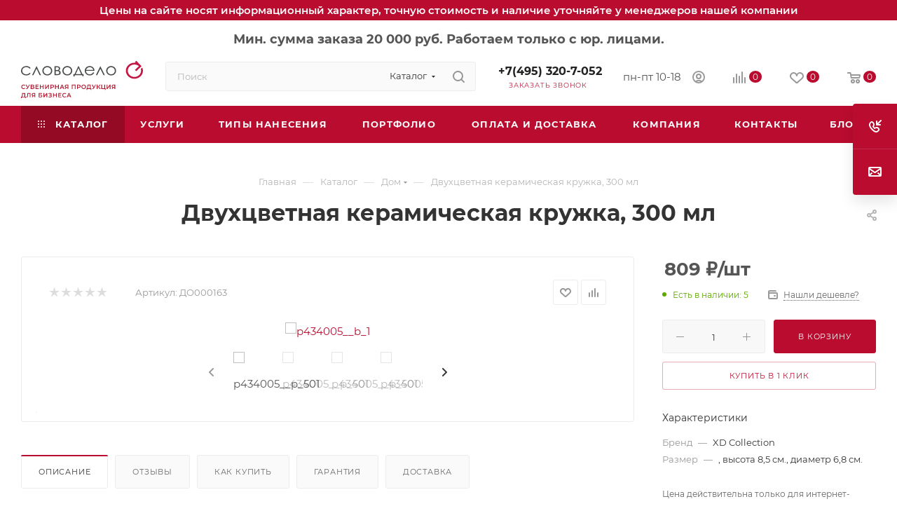

--- FILE ---
content_type: text/html; charset=UTF-8
request_url: https://slovodelo.ru/katalog/dom/dvukhtsvetnaya-keramicheskaya-kruzhka-300-ml_3/
body_size: 148608
content:
<!DOCTYPE html>
<html xmlns="http://www.w3.org/1999/xhtml" xml:lang="ru" lang="ru"  >
<head>
    	<title>Двухцветная керамическая кружка, 300 мл по цене 809.00 руб в Москве: закажите корпоративную продукцию в компании Slovodelo</title>
	<meta name="viewport" content="initial-scale=1.0, width=device-width, maximum-scale=1" />
	<meta name="HandheldFriendly" content="true" />
	<meta name="yes" content="yes" />
	<meta name="apple-mobile-web-app-status-bar-style" content="black" />
	<meta name="SKYPE_TOOLBAR" content="SKYPE_TOOLBAR_PARSER_COMPATIBLE" />
	<meta http-equiv="Content-Type" content="text/html; charset=UTF-8" />
<meta name="keywords" content="интернет-магазин, заказать, купить" />
<meta name="description" content="В компании Slovodelo вы можете заказать двухцветная керамическая кружка, 300 мл в Москве - узнайте цены на изготовление корпоративной продукции с индивидуальным дизайном в каталоге на сайте. Звоните: ☎ +7 (495) 990-4-990!" />
<script data-skip-moving="true">(function(w, d, n) {var cl = "bx-core";var ht = d.documentElement;var htc = ht ? ht.className : undefined;if (htc === undefined || htc.indexOf(cl) !== -1){return;}var ua = n.userAgent;if (/(iPad;)|(iPhone;)/i.test(ua)){cl += " bx-ios";}else if (/Windows/i.test(ua)){cl += ' bx-win';}else if (/Macintosh/i.test(ua)){cl += " bx-mac";}else if (/Linux/i.test(ua) && !/Android/i.test(ua)){cl += " bx-linux";}else if (/Android/i.test(ua)){cl += " bx-android";}cl += (/(ipad|iphone|android|mobile|touch)/i.test(ua) ? " bx-touch" : " bx-no-touch");cl += w.devicePixelRatio && w.devicePixelRatio >= 2? " bx-retina": " bx-no-retina";if (/AppleWebKit/.test(ua)){cl += " bx-chrome";}else if (/Opera/.test(ua)){cl += " bx-opera";}else if (/Firefox/.test(ua)){cl += " bx-firefox";}ht.className = htc ? htc + " " + cl : cl;})(window, document, navigator);</script>

<link href="/bitrix/css/aspro.max/notice.css?17456430823623"  rel="stylesheet" />
<link href="/bitrix/js/ui/design-tokens/dist/ui.design-tokens.css?174564309326358"  rel="stylesheet" />
<link href="/bitrix/js/ui/fonts/opensans/ui.font.opensans.css?17456430922555"  rel="stylesheet" />
<link href="/bitrix/js/main/popup/dist/main.popup.bundle.css?175215130131694"  rel="stylesheet" />
<link href="/bitrix/cache/css/s1/aspro_max_slovodelo/page_3a55cca1e74a57a77afec6aaeefca594/page_3a55cca1e74a57a77afec6aaeefca594_v1.css?1769360106136839"  rel="stylesheet" />
<link href="/bitrix/cache/css/s1/aspro_max_slovodelo/default_abb0f71cd00c1f0514bdd0f906c38291/default_abb0f71cd00c1f0514bdd0f906c38291_v1.css?176936010666105"  rel="stylesheet" />
<link href="/bitrix/panel/main/popup.css?174564309522696"  rel="stylesheet" />
<link href="/bitrix/cache/css/s1/aspro_max_slovodelo/template_683f06a931c8f65806578fee1d17cd7a/template_683f06a931c8f65806578fee1d17cd7a_v1.css?17693601061404235"  data-template-style="true" rel="stylesheet" />


<script type="extension/settings" data-extension="currency.currency-core">{"region":"ru"}</script>
<!-- Convead Widget -->
<!-- /Convead Widget -->


<!-- BEGIN JIVOSITE CODE -->
                <!-- END JIVOSITE CODE -->
<link href="/bitrix/templates/aspro_max_slovodelo/css/critical.css?174564307833" data-skip-moving="true" rel="stylesheet">
<meta name="theme-color" content="#ba0c2f">
<style>:root{--theme-base-color: #ba0c2f;--theme-base-opacity-color: #ba0c2f1a;--theme-base-color-hue:348;--theme-base-color-saturation:88%;--theme-base-color-lightness:39%;}</style>
<style>html {--theme-page-width: 1500px;--theme-page-width-padding: 30px}</style>
<link href="/bitrix/templates/aspro_max_slovodelo/css/print.css?174564307823580" data-template-style="true" rel="stylesheet" media="print">
                                        <script data-skip-moving="true" src="/bitrix/js/main/jquery/jquery-3.6.0.min.js"></script>
                    <script data-skip-moving="true" src="/bitrix/templates/aspro_max_slovodelo/js/speed.min.js?=1745643078"></script>
<link rel="shortcut icon" href="/favicon.ico" type="image/x-icon" />
<link rel="apple-touch-icon" sizes="180x180" href="/upload/dev2fun.imagecompress/webp/CMax/a0e/leopzccfffahazmbxk9e9ugyidp63olf.webp" />
<meta property="og:description" content="В компании Slovodelo вы можете заказать двухцветная керамическая кружка, 300 мл в Москве - узнайте цены на изготовление корпоративной продукции с индивидуальным дизайном в каталоге на сайте. Звоните: ☎ +7 (495) 990-4-990!" />
<meta property="og:image" content="https://slovodelo.ru/upload/dev2fun.imagecompress/webp/iblock/cc7/awiexmhe6257qw4ufm7uvkekkq7wj8pl.webp" />
<link rel="image_src" href="https://slovodelo.ru/upload/dev2fun.imagecompress/webp/iblock/cc7/awiexmhe6257qw4ufm7uvkekkq7wj8pl.webp"  />
<meta property="og:title" content="Двухцветная керамическая кружка, 300 мл по цене 809.00 руб в Москве: закажите корпоративную продукцию в компании Slovodelo" />
<meta property="og:type" content="website" />
<meta property="og:url" content="https://slovodelo.ru/katalog/dom/dvukhtsvetnaya-keramicheskaya-kruzhka-300-ml_3/" />
		<style>html {--theme-items-gap:32px;--fixed-header:80px;}</style>	

    <meta name="yandex-verification" content="556c074bac3ae06e" />
<!-- Convead Widget -->
<!-- /Convead Widget -->
</head>
<body class=" site_s1  fill_bg_n catalog-delayed-btn-Y theme-light" id="main" data-site="/">
    <div class="blog-bread-view 1">
            </div>
		
	<div id="panel"></div>
	
				<!--'start_frame_cache_basketitems-component-block'-->												<div id="ajax_basket"></div>
					<!--'end_frame_cache_basketitems-component-block'-->								<div class="cd-modal-bg"></div>
		<script data-skip-moving="true">var solutionName = 'arMaxOptions';</script>
		<script src="/bitrix/templates/aspro_max_slovodelo/js/setTheme.php?site_id=s1&site_dir=/" data-skip-moving="true"></script>
						    <div class="attention">Цены на сайте носят информационный характер, точную стоимость и наличие уточняйте у менеджеров нашей компании</div>
		<div class="wrapper1  header_bgcolored long_header colored_header catalog_page basket_normal basket_fill_COLOR side_LEFT block_side_NORMAL catalog_icons_N banner_auto with_fast_view mheader-v1 header-v2 header-font-lower_N regions_N title_position_CENTERED footer-v5 front-vindex1 mfixed_Y mfixed_view_always title-v1 lazy_N with_phones compact-catalog normal-catalog-img landing-normal big-banners-mobile-slider bottom-icons-panel-N compact-breadcrumbs-N catalog-delayed-btn-Y  ">

<div class="mega_fixed_menu scrollblock">
	<div class="maxwidth-theme">
		<svg class="svg svg-close" width="14" height="14" viewBox="0 0 14 14">
		  <path data-name="Rounded Rectangle 568 copy 16" d="M1009.4,953l5.32,5.315a0.987,0.987,0,0,1,0,1.4,1,1,0,0,1-1.41,0L1008,954.4l-5.32,5.315a0.991,0.991,0,0,1-1.4-1.4L1006.6,953l-5.32-5.315a0.991,0.991,0,0,1,1.4-1.4l5.32,5.315,5.31-5.315a1,1,0,0,1,1.41,0,0.987,0.987,0,0,1,0,1.4Z" transform="translate(-1001 -946)"></path>
		</svg>
		<i class="svg svg-close mask arrow"></i>
		<div class="row">
			<div class="col-md-9">
				<div class="left_menu_block">
					<div class="logo_block flexbox flexbox--row align-items-normal">
						<div class="logo colored">
							<a href="/"><svg width="175" height="65" viewBox="0 0 175 65" fill="none" xmlns="http://www.w3.org/2000/svg">
<path d="M3.654 50.087C3.19 50.087 2.7579 50.0116 2.3577 49.8608C1.9633 49.7042 1.6182 49.4867 1.3224 49.2083C1.0324 48.9241 0.8062 48.5906 0.6438 48.2078C0.4814 47.825 0.4002 47.4074 0.4002 46.955C0.4002 46.5026 0.4814 46.085 0.6438 45.7022C0.8062 45.3194 1.0353 44.9888 1.3311 44.7104C1.6269 44.4262 1.972 44.2087 2.3664 44.0579C2.7608 43.9013 3.1929 43.823 3.6627 43.823C4.1615 43.823 4.6168 43.91 5.0286 44.084C5.4404 44.2522 5.7884 44.5045 6.0726 44.8409L5.3418 45.5282C5.1214 45.2904 4.8749 45.1135 4.6023 44.9975C4.3297 44.8757 4.0339 44.8148 3.7149 44.8148C3.3959 44.8148 3.103 44.867 2.8362 44.9714C2.5752 45.0758 2.3461 45.2237 2.1489 45.4151C1.9575 45.6065 1.8067 45.8327 1.6965 46.0937C1.5921 46.3547 1.5399 46.6418 1.5399 46.955C1.5399 47.2682 1.5921 47.5553 1.6965 47.8163C1.8067 48.0773 1.9575 48.3035 2.1489 48.4949C2.3461 48.6863 2.5752 48.8342 2.8362 48.9386C3.103 49.043 3.3959 49.0952 3.7149 49.0952C4.0339 49.0952 4.3297 49.0372 4.6023 48.9212C4.8749 48.7994 5.1214 48.6167 5.3418 48.3731L6.0726 49.0691C5.7884 49.3997 5.4404 49.652 5.0286 49.826C4.6168 50 4.1586 50.087 3.654 50.087ZM7.51728 49.043C7.83628 49.1532 8.11758 49.1822 8.36118 49.13C8.60478 49.0778 8.82228 48.9009 9.01368 48.5993L9.30948 48.1382L9.42258 48.0164L11.5454 43.91H12.659L10.0142 48.8255C9.79958 49.2373 9.54438 49.5505 9.24858 49.7651C8.95278 49.9797 8.63378 50.0986 8.29158 50.1218C7.95518 50.1508 7.60428 50.087 7.23888 49.9304L7.51728 49.043ZM9.39648 48.9908L6.68208 43.91H7.89138L10.0142 48.1208L9.39648 48.9908ZM13.8892 50V43.91H16.6123C17.2967 43.91 17.8303 44.0463 18.2131 44.3189C18.5959 44.5857 18.7873 44.9714 18.7873 45.476C18.7873 45.9748 18.6046 46.3605 18.2392 46.6331C17.8738 46.8999 17.3924 47.0333 16.795 47.0333L16.9516 46.7201C17.6302 46.7201 18.1551 46.8564 18.5263 47.129C18.8975 47.4016 19.0831 47.796 19.0831 48.3122C19.0831 48.84 18.8888 49.2547 18.5002 49.5563C18.1116 49.8521 17.5374 50 16.7776 50H13.8892ZM15.0028 49.13H16.7428C17.1372 49.13 17.4359 49.0575 17.6389 48.9125C17.8419 48.7617 17.9434 48.5326 17.9434 48.2252C17.9434 47.9178 17.8419 47.6945 17.6389 47.5553C17.4359 47.4103 17.1372 47.3378 16.7428 47.3378H15.0028V49.13ZM15.0028 46.5113H16.5166C16.882 46.5113 17.1604 46.4388 17.3518 46.2938C17.5432 46.143 17.6389 45.9284 17.6389 45.65C17.6389 45.36 17.5432 45.1425 17.3518 44.9975C17.1604 44.8525 16.882 44.78 16.5166 44.78H15.0028V46.5113ZM21.8505 46.4417H24.8781V47.3726H21.8505V46.4417ZM21.9375 49.0517H25.374V50H20.8065V43.91H25.2522V44.8583H21.9375V49.0517ZM31.3502 43.91H32.4812V50H31.3502V43.91ZM28.2008 50H27.0698V43.91H28.2008V50ZM31.4372 47.39H28.1051V46.4243H31.4372V47.39ZM34.6333 50V43.91H35.7469V48.2339L39.0181 43.91H40.0708V50H38.9572V45.6848L35.686 50H34.6333ZM42.2133 50V43.91H44.7189C45.2583 43.91 45.7194 43.997 46.1022 44.171C46.4908 44.345 46.7895 44.5944 46.9983 44.9192C47.2071 45.244 47.3115 45.6297 47.3115 46.0763C47.3115 46.5229 47.2071 46.9086 46.9983 47.2334C46.7895 47.5582 46.4908 47.8076 46.1022 47.9816C45.7194 48.1556 45.2583 48.2426 44.7189 48.2426H42.8397L43.3443 47.7119V50H42.2133ZM43.3443 47.8337L42.8397 47.2856H44.6667C45.1655 47.2856 45.5396 47.1812 45.789 46.9724C46.0442 46.7578 46.1718 46.4591 46.1718 46.0763C46.1718 45.6877 46.0442 45.389 45.789 45.1802C45.5396 44.9714 45.1655 44.867 44.6667 44.867H42.8397L43.3443 44.3102V47.8337ZM53.0968 43.91H54.2278V50H53.0968V43.91ZM49.9474 50H48.8164V43.91H49.9474V50ZM53.1838 47.39H49.8517V46.4243H53.1838V47.39ZM55.5969 50L58.3374 43.91H59.451L62.2002 50H61.017L58.6593 44.5103H59.1117L56.7627 50H55.5969ZM56.8584 48.5906L57.1629 47.7032H60.4515L60.756 48.5906H56.8584ZM66.8041 50V48.0512L67.0825 48.3035H65.299C64.7886 48.3035 64.3478 48.2194 63.9766 48.0512C63.6112 47.8772 63.3299 47.6307 63.1327 47.3117C62.9355 46.9869 62.8369 46.5983 62.8369 46.1459C62.8369 45.6761 62.9413 45.2759 63.1501 44.9453C63.3589 44.6089 63.6547 44.3537 64.0375 44.1797C64.4203 43.9999 64.8698 43.91 65.386 43.91H67.9177V50H66.8041ZM62.8543 50L64.3594 47.825H65.4991L64.0462 50H62.8543ZM66.8041 47.6858V44.5538L67.0825 44.867H65.4208C64.9568 44.867 64.6001 44.9743 64.3507 45.1889C64.1071 45.3977 63.9853 45.7109 63.9853 46.1285C63.9853 46.5287 64.1013 46.839 64.3333 47.0594C64.5711 47.274 64.9191 47.3813 65.3773 47.3813H67.0825L66.8041 47.6858ZM72.9184 50V43.91H78.3037V50H77.1901V44.5886L77.4511 44.867H73.771L74.032 44.5886V50H72.9184ZM80.4559 50V43.91H82.9615C83.5009 43.91 83.962 43.997 84.3448 44.171C84.7334 44.345 85.0321 44.5944 85.2409 44.9192C85.4497 45.244 85.5541 45.6297 85.5541 46.0763C85.5541 46.5229 85.4497 46.9086 85.2409 47.2334C85.0321 47.5582 84.7334 47.8076 84.3448 47.9816C83.962 48.1556 83.5009 48.2426 82.9615 48.2426H81.0823L81.5869 47.7119V50H80.4559ZM81.5869 47.8337L81.0823 47.2856H82.9093C83.4081 47.2856 83.7822 47.1812 84.0316 46.9724C84.2868 46.7578 84.4144 46.4591 84.4144 46.0763C84.4144 45.6877 84.2868 45.389 84.0316 45.1802C83.7822 44.9714 83.4081 44.867 82.9093 44.867H81.0823L81.5869 44.3102V47.8337ZM89.9715 50.087C89.4959 50.087 89.058 50.0087 88.6578 49.8521C88.2576 49.6955 87.9096 49.478 87.6138 49.1996C87.318 48.9154 87.0889 48.5848 86.9265 48.2078C86.7641 47.825 86.6829 47.4074 86.6829 46.955C86.6829 46.5026 86.7641 46.0879 86.9265 45.7109C87.0889 45.3281 87.318 44.9975 87.6138 44.7191C87.9096 44.4349 88.2576 44.2145 88.6578 44.0579C89.058 43.9013 89.493 43.823 89.9628 43.823C90.4384 43.823 90.8734 43.9013 91.2678 44.0579C91.668 44.2145 92.016 44.4349 92.3118 44.7191C92.6076 44.9975 92.8367 45.3281 92.9991 45.7109C93.1615 46.0879 93.2427 46.5026 93.2427 46.955C93.2427 47.4074 93.1615 47.825 92.9991 48.2078C92.8367 48.5906 92.6076 48.9212 92.3118 49.1996C92.016 49.478 91.668 49.6955 91.2678 49.8521C90.8734 50.0087 90.4413 50.087 89.9715 50.087ZM89.9628 49.0952C90.2702 49.0952 90.5544 49.043 90.8154 48.9386C91.0764 48.8342 91.3026 48.6863 91.494 48.4949C91.6854 48.2977 91.8333 48.0715 91.9377 47.8163C92.0479 47.5553 92.103 47.2682 92.103 46.955C92.103 46.6418 92.0479 46.3576 91.9377 46.1024C91.8333 45.8414 91.6854 45.6152 91.494 45.4238C91.3026 45.2266 91.0764 45.0758 90.8154 44.9714C90.5544 44.867 90.2702 44.8148 89.9628 44.8148C89.6554 44.8148 89.3712 44.867 89.1102 44.9714C88.855 45.0758 88.6288 45.2266 88.4316 45.4238C88.2402 45.6152 88.0894 45.8414 87.9792 46.1024C87.8748 46.3576 87.8226 46.6418 87.8226 46.955C87.8226 47.2624 87.8748 47.5466 87.9792 47.8076C88.0894 48.0686 88.2402 48.2977 88.4316 48.4949C88.623 48.6863 88.8492 48.8342 89.1102 48.9386C89.3712 49.043 89.6554 49.0952 89.9628 49.0952ZM98.8037 49.478V44.867H96.4199L96.3764 45.9458C96.359 46.3518 96.3329 46.7375 96.2981 47.1029C96.2691 47.4625 96.2198 47.7902 96.1502 48.086C96.0864 48.3818 95.9965 48.6283 95.8805 48.8255C95.7645 49.0227 95.6224 49.1532 95.4542 49.217L94.2362 49.043C94.4566 49.0546 94.6364 48.9792 94.7756 48.8168C94.9206 48.6544 95.0337 48.4282 95.1149 48.1382C95.1961 47.8482 95.257 47.5089 95.2976 47.1203C95.3382 46.7259 95.3672 46.2996 95.3846 45.8414L95.4542 43.91H99.9173V49.478H98.8037ZM94.0274 51.2963L94.0361 49.043H100.796V51.2963H99.752V50H95.0801V51.2963H94.0274ZM102.383 49.043C102.702 49.1532 102.983 49.1822 103.227 49.13C103.47 49.0778 103.688 48.9009 103.879 48.5993L104.175 48.1382L104.288 48.0164L106.411 43.91H107.525L104.88 48.8255C104.665 49.2373 104.41 49.5505 104.114 49.7651C103.818 49.9797 103.499 50.0986 103.157 50.1218C102.821 50.1508 102.47 50.087 102.105 49.9304L102.383 49.043ZM104.262 48.9908L101.548 43.91H102.757L104.88 48.1208L104.262 48.9908ZM112.774 50L110.712 47.0333L111.626 46.4678L114.053 50H112.774ZM108.746 50V43.91H109.86V50H108.746ZM109.52 47.4335V46.4591H111.574V47.4335H109.52ZM111.73 47.0855L110.695 46.9463L112.774 43.91H113.975L111.73 47.0855ZM115.265 50V43.91H116.378V49.043H119.449V43.91H120.572V50H115.265ZM120.432 51.3398V49.7216L120.685 50H119.449V49.043H121.476V51.3398H120.432ZM122.955 50V43.91H124.069V48.2339L127.34 43.91H128.393V50H127.279V45.6848L124.008 50H122.955ZM134.076 50V48.0512L134.355 48.3035H132.571C132.061 48.3035 131.62 48.2194 131.249 48.0512C130.883 47.8772 130.602 47.6307 130.405 47.3117C130.208 46.9869 130.109 46.5983 130.109 46.1459C130.109 45.6761 130.213 45.2759 130.422 44.9453C130.631 44.6089 130.927 44.3537 131.31 44.1797C131.692 43.9999 132.142 43.91 132.658 43.91H135.19V50H134.076ZM130.126 50L131.631 47.825H132.771L131.318 50H130.126ZM134.076 47.6858V44.5538L134.355 44.867H132.693C132.229 44.867 131.872 44.9743 131.623 45.1889C131.379 45.3977 131.257 45.7109 131.257 46.1285C131.257 46.5287 131.373 46.839 131.605 47.0594C131.843 47.274 132.191 47.3813 132.649 47.3813H134.355L134.076 47.6858ZM4.8981 61.478V56.867H2.5143L2.4708 57.9458C2.4534 58.3518 2.4273 58.7375 2.3925 59.1029C2.3635 59.4625 2.3142 59.7902 2.2446 60.086C2.1808 60.3818 2.0909 60.6283 1.9749 60.8255C1.8589 61.0227 1.7168 61.1532 1.5486 61.217L0.3306 61.043C0.551 61.0546 0.7308 60.9792 0.87 60.8168C1.015 60.6544 1.1281 60.4282 1.2093 60.1382C1.2905 59.8482 1.3514 59.5089 1.392 59.1203C1.4326 58.7259 1.4616 58.2996 1.479 57.8414L1.5486 55.91H6.0117V61.478H4.8981ZM0.1218 63.2963L0.1305 61.043H6.8904V63.2963H5.8464V62H1.1745V63.2963H0.1218ZM8.27723 62.087C8.17863 62.087 8.08003 62.0783 7.98143 62.0609C7.88283 62.0435 7.77553 62.0232 7.65953 62L7.73783 61.0169C7.81903 61.0401 7.90603 61.0517 7.99883 61.0517C8.24243 61.0517 8.43673 60.9531 8.58173 60.7559C8.72673 60.5529 8.83113 60.2571 8.89493 59.8685C8.95873 59.4799 9.00223 59.0014 9.02543 58.433L9.11243 55.91H13.5929V62H12.4793V56.5886L12.7403 56.867H9.84323L10.0868 56.5799L10.0259 58.3895C10.0085 58.9927 9.96793 59.5234 9.90413 59.9816C9.84033 60.4398 9.74173 60.8255 9.60833 61.1387C9.48073 61.4461 9.30963 61.681 9.09503 61.8434C8.88043 62.0058 8.60783 62.087 8.27723 62.087ZM19.2821 62V60.0512L19.5605 60.3035H17.777C17.2666 60.3035 16.8258 60.2194 16.4546 60.0512C16.0892 59.8772 15.8079 59.6307 15.6107 59.3117C15.4135 58.9869 15.3149 58.5983 15.3149 58.1459C15.3149 57.6761 15.4193 57.2759 15.6281 56.9453C15.8369 56.6089 16.1327 56.3537 16.5155 56.1797C16.8983 55.9999 17.3478 55.91 17.864 55.91H20.3957V62H19.2821ZM15.3323 62L16.8374 59.825H17.9771L16.5242 62H15.3323ZM19.2821 59.6858V56.5538L19.5605 56.867H17.8988C17.4348 56.867 17.0781 56.9743 16.8287 57.1889C16.5851 57.3977 16.4633 57.7109 16.4633 58.1285C16.4633 58.5287 16.5793 58.839 16.8113 59.0594C17.0491 59.274 17.3971 59.3813 17.8553 59.3813H19.5605L19.2821 59.6858ZM25.3963 62V55.91H30.1378V56.8409H26.5099V58.3373H28.3108C29.0416 58.3373 29.5955 58.491 29.9725 58.7984C30.3553 59.1 30.5467 59.5408 30.5467 60.1208C30.5467 60.7182 30.335 61.1822 29.9116 61.5128C29.494 61.8376 28.9024 62 28.1368 62H25.3963ZM26.5099 61.13H28.0759C28.5109 61.13 28.8415 61.0459 29.0677 60.8777C29.2939 60.7095 29.407 60.4659 29.407 60.1469C29.407 59.5205 28.9633 59.2073 28.0759 59.2073H26.5099V61.13ZM32.2289 62V55.91H33.3425V60.2339L36.6137 55.91H37.6664V62H36.5528V57.6848L33.2816 62H32.2289ZM39.2086 61.3997L39.574 60.5732C39.835 60.753 40.1192 60.8922 40.4266 60.9908C40.7398 61.0836 41.0501 61.1329 41.3575 61.1387C41.6649 61.1445 41.9433 61.1097 42.1927 61.0343C42.4479 60.9589 42.6509 60.8458 42.8017 60.695C42.9525 60.5442 43.0279 60.3557 43.0279 60.1295C43.0279 59.8569 42.9148 59.6539 42.6886 59.5205C42.4682 59.3813 42.1666 59.3117 41.7838 59.3117H40.3657V58.4243H41.6968C42.039 58.4243 42.3029 58.3547 42.4885 58.2155C42.6799 58.0763 42.7756 57.8878 42.7756 57.65C42.7756 57.4528 42.7118 57.2904 42.5842 57.1628C42.4624 57.0352 42.2942 56.9395 42.0796 56.8757C41.8708 56.8119 41.633 56.7829 41.3662 56.7887C41.1052 56.7887 40.8326 56.8293 40.5484 56.9105C40.2642 56.9859 39.9945 57.099 39.7393 57.2498L39.3826 56.3363C39.7654 56.1333 40.1656 55.9912 40.5832 55.91C41.0066 55.8288 41.4155 55.8056 41.8099 55.8404C42.2043 55.8752 42.5581 55.9651 42.8713 56.1101C43.1903 56.2551 43.4455 56.4465 43.6369 56.6843C43.8283 56.9163 43.924 57.1918 43.924 57.5108C43.924 57.8008 43.8457 58.0589 43.6891 58.2851C43.5383 58.5055 43.3295 58.6766 43.0627 58.7984C42.7959 58.9202 42.4856 58.9811 42.1318 58.9811L42.1753 58.7027C42.5755 58.7027 42.9235 58.7723 43.2193 58.9115C43.5209 59.0449 43.7529 59.2305 43.9153 59.4683C44.0835 59.7061 44.1676 59.9816 44.1676 60.2948C44.1676 60.5906 44.0922 60.8545 43.9414 61.0865C43.7906 61.3127 43.5847 61.5041 43.3237 61.6607C43.0627 61.8115 42.764 61.9246 42.4276 62C42.0912 62.0696 41.7374 62.0957 41.3662 62.0783C40.995 62.0609 40.6238 61.9971 40.2526 61.8869C39.8872 61.7767 39.5392 61.6143 39.2086 61.3997ZM50.1742 55.91H51.3052V62H50.1742V55.91ZM47.0248 62H45.8938V55.91H47.0248V62ZM50.2612 59.39H46.9291V58.4243H50.2612V59.39ZM54.4925 58.4417H57.5201V59.3726H54.4925V58.4417ZM54.5795 61.0517H58.016V62H53.4485V55.91H57.8942V56.8583H54.5795V61.0517ZM62.5132 62.087C62.0492 62.087 61.6171 62.0116 61.2169 61.8608C60.8225 61.7042 60.4774 61.4867 60.1816 61.2083C59.8916 60.9241 59.6654 60.5906 59.503 60.2078C59.3406 59.825 59.2594 59.4074 59.2594 58.955C59.2594 58.5026 59.3406 58.085 59.503 57.7022C59.6654 57.3194 59.8945 56.9888 60.1903 56.7104C60.4861 56.4262 60.8312 56.2087 61.2256 56.0579C61.62 55.9013 62.0521 55.823 62.5219 55.823C63.0207 55.823 63.476 55.91 63.8878 56.084C64.2996 56.2522 64.6476 56.5045 64.9318 56.8409L64.201 57.5282C63.9806 57.2904 63.7341 57.1135 63.4615 56.9975C63.1889 56.8757 62.8931 56.8148 62.5741 56.8148C62.2551 56.8148 61.9622 56.867 61.6954 56.9714C61.4344 57.0758 61.2053 57.2237 61.0081 57.4151C60.8167 57.6065 60.6659 57.8327 60.5557 58.0937C60.4513 58.3547 60.3991 58.6418 60.3991 58.955C60.3991 59.2682 60.4513 59.5553 60.5557 59.8163C60.6659 60.0773 60.8167 60.3035 61.0081 60.4949C61.2053 60.6863 61.4344 60.8342 61.6954 60.9386C61.9622 61.043 62.2551 61.0952 62.5741 61.0952C62.8931 61.0952 63.1889 61.0372 63.4615 60.9212C63.7341 60.7994 63.9806 60.6167 64.201 60.3731L64.9318 61.0691C64.6476 61.3997 64.2996 61.652 63.8878 61.826C63.476 62 63.0178 62.087 62.5132 62.087ZM65.5152 62L68.2557 55.91H69.3693L72.1185 62H70.9353L68.5776 56.5103H69.03L66.681 62H65.5152ZM66.7767 60.5906L67.0812 59.7032H70.3698L70.6743 60.5906H66.7767Z" fill="#B0132B"/>
<g clip-path="url(#clip0_2001_1079)">
<path d="M13.8046 20.1509L12.421 20.9575C11.2241 19.4692 9.5923 18.7248 7.52448 18.7248C5.87301 18.7248 4.50184 19.2231 3.40787 20.2187C2.31692 21.215 1.77022 22.4245 1.77022 23.8495C1.77022 24.7749 2.02232 25.6478 2.52408 26.4644C3.02716 27.2815 3.71473 27.9155 4.59191 28.3664C5.46793 28.8176 6.44975 29.0436 7.53768 29.0436C9.52979 29.0436 11.1585 28.2995 12.421 26.8116L13.8046 27.6646C13.156 28.5791 12.2854 29.2896 11.192 29.7948C10.0993 30.2986 8.85375 30.5513 7.45627 30.5513C5.3112 30.5513 3.53231 29.9119 2.12014 28.6348C0.707218 27.3572 0 25.8035 0 23.9723C0 22.7412 0.330287 21.5981 0.991427 20.5429C1.65313 19.4875 2.55977 18.6627 3.71662 18.0707C4.87292 17.4783 6.16384 17.183 7.59453 17.183C8.49305 17.183 9.3587 17.3109 10.1955 17.5677C11.0305 17.8255 11.7389 18.1603 12.3213 18.573C12.902 18.9857 13.3973 19.5121 13.8046 20.1509Z" fill="#484B4C"/>
<path d="M28.6475 30.2239H26.7887L22.2467 20.9649L17.742 30.2239H15.8725L22.0941 17.5098H22.4051L28.6475 30.2239Z" fill="#484B4C"/>
<path d="M37.7286 18.7842C36.2777 18.7842 35.0297 19.2861 33.9874 20.2916C32.9447 21.2963 32.4229 22.512 32.4229 23.937C32.4229 24.8568 32.6605 25.7124 33.1371 26.5078C33.6122 27.3024 34.255 27.9159 35.0633 28.3473C35.8721 28.7803 36.7618 28.9976 37.7286 28.9976C38.697 28.9976 39.5851 28.7803 40.3955 28.3473C41.2041 27.9159 41.8469 27.3024 42.3219 26.5078C42.7974 25.7124 43.0363 24.8568 43.0363 23.937C43.0363 22.512 42.5124 21.2963 41.4641 20.2916C40.4185 19.2861 39.1727 18.7842 37.7286 18.7842ZM37.7366 17.183C39.8263 17.183 41.5586 17.892 42.9326 19.3095C44.1823 20.6035 44.8061 22.1334 44.8061 23.9015C44.8061 25.6788 44.1469 27.2298 42.8257 28.5587C41.5061 29.8872 39.8099 30.5513 37.7366 30.5513C35.6534 30.5513 33.9533 29.8872 32.6321 28.5587C31.3129 27.2298 30.6532 25.6788 30.6532 23.9015C30.6532 22.1413 31.2768 20.6142 32.5265 19.3206C33.9004 17.8954 35.6366 17.183 37.7366 17.183Z" fill="#484B4C"/>
<path d="M49.7816 24.3931V28.8449H51.6554C52.5392 28.8449 53.1705 28.7918 53.5496 28.6879C53.9291 28.5818 54.2544 28.3538 54.5261 28.0031C54.7959 27.6531 54.9312 27.2089 54.9312 26.6709C54.9312 25.9778 54.6977 25.4248 54.2322 25.0116C53.7647 24.5996 53.1478 24.3931 52.3816 24.3931H49.7816ZM49.7816 18.9237V22.8851H50.9187C51.9532 22.8851 52.6281 22.846 52.9448 22.7686C53.2614 22.6908 53.5592 22.4988 53.8401 22.1927C54.119 21.8851 54.2588 21.479 54.2588 20.9738C54.2588 20.4473 54.1113 20.0037 53.8212 19.6469C53.5292 19.2895 53.2218 19.0785 52.9008 19.0175C52.5807 18.9552 51.9189 18.9237 50.9187 18.9237H49.7816ZM51.9755 30.2239H48.0346V17.5098H51.9141C53.3929 17.5098 54.4599 17.829 55.112 18.4668C55.7642 19.1048 56.0905 19.8517 56.0905 20.7074C56.0905 21.9984 55.4838 22.874 54.2699 23.3326C56.0315 23.9177 56.9143 25.0447 56.9143 26.7143C56.9143 29.0528 55.2682 30.2239 51.9755 30.2239Z" fill="#484B4C"/>
<path d="M66.3965 18.7842C64.9457 18.7842 63.6979 19.2861 62.6551 20.2916C61.6128 21.2963 61.0912 22.512 61.0912 23.937C61.0912 24.8568 61.3286 25.7124 61.8052 26.5078C62.2804 27.3024 62.9229 27.9159 63.7317 28.3473C64.54 28.7803 65.4291 28.9976 66.3965 28.9976C67.3653 28.9976 68.2538 28.7803 69.0631 28.3473C69.8729 27.9159 70.5153 27.3024 70.9901 26.5078C71.4653 25.7124 71.7041 24.8568 71.7041 23.937C71.7041 22.512 71.1806 21.2963 70.1325 20.2916C69.0868 19.2861 67.8405 18.7842 66.3965 18.7842ZM66.4042 17.183C68.4946 17.183 70.2267 17.892 71.6011 19.3095C72.8504 20.6035 73.474 22.1334 73.474 23.9015C73.474 25.6788 72.8146 27.2298 71.4933 28.5587C70.174 29.8872 68.4777 30.5513 66.4042 30.5513C64.3215 30.5513 62.6213 29.8872 61.3 28.5587C59.9807 27.2298 59.3213 25.6788 59.3213 23.9015C59.3213 22.1413 59.945 20.6142 61.1946 19.3206C62.5686 17.8954 64.3046 17.183 66.4042 17.183Z" fill="#484B4C"/>
<path d="M82.4776 20.0327L78.509 28.8327H86.2832L82.4776 20.0327ZM76.8121 28.8327L82.0439 17.5098H82.9542L88.1662 28.8327H89.7963V31.8475H88.114V30.2239H76.8914V31.9183H75.1709V28.8327H76.8121Z" fill="#484B4C"/>
<path d="M103.577 22.5819C103.345 21.7087 103.005 21.0123 102.559 20.4898C102.114 19.9683 101.526 19.5469 100.793 19.2272C100.059 18.9085 99.2906 18.7489 98.4828 18.7489C97.1509 18.7489 96.0066 19.1495 95.0494 19.9527C94.3503 20.5355 93.821 21.4132 93.4647 22.5819H103.577ZM103.577 26.0047L105.048 26.7299C104.566 27.6177 104.008 28.3349 103.377 28.8799C102.743 29.4255 102.033 29.8403 101.241 30.1248C100.452 30.4079 99.5565 30.5513 98.5572 30.5513C96.345 30.5513 94.6148 29.8709 93.3656 28.5113C92.1169 27.1523 91.4932 25.6154 91.4932 23.9015C91.4932 22.29 92.0211 20.8522 93.0789 19.5905C94.4185 17.9856 96.2116 17.183 98.4572 17.183C100.773 17.183 102.619 18.0053 103.998 19.6489C104.981 20.8083 105.48 22.2576 105.497 23.9954H93.2892C93.3235 25.4712 93.8263 26.6826 94.799 27.6274C95.7726 28.5715 96.9764 29.0436 98.4083 29.0436C99.0987 29.0436 99.7711 28.9313 100.426 28.7062C101.077 28.4812 101.633 28.1822 102.092 27.8093C102.549 27.4372 103.045 26.8352 103.577 26.0047Z" fill="#484B4C"/>
<path d="M120.24 30.2239H118.381L113.839 20.9649L109.335 30.2239H107.465L113.687 17.5098H113.998L120.24 30.2239Z" fill="#484B4C"/>
<path d="M129.321 18.7842C127.87 18.7842 126.622 19.2861 125.58 20.2916C124.537 21.2963 124.016 22.512 124.016 23.937C124.016 24.8568 124.253 25.7124 124.73 26.5078C125.205 27.3024 125.847 27.9159 126.656 28.3473C127.464 28.7803 128.354 28.9976 129.321 28.9976C130.29 28.9976 131.178 28.7803 131.987 28.3473C132.797 27.9159 133.439 27.3024 133.914 26.5078C134.39 25.7124 134.629 24.8568 134.629 23.937C134.629 22.512 134.105 21.2963 133.057 20.2916C132.011 19.2861 130.766 18.7842 129.321 18.7842ZM129.329 17.183C131.419 17.183 133.152 17.892 134.525 19.3095C135.775 20.6035 136.399 22.1334 136.399 23.9015C136.399 25.6788 135.739 27.2298 134.418 28.5587C133.099 29.8872 131.402 30.5513 129.329 30.5513C127.245 30.5513 125.546 29.8872 124.224 28.5587C122.906 27.2298 122.246 25.6788 122.246 23.9015C122.246 22.1413 122.87 20.6142 124.12 19.3206C125.493 17.8954 127.229 17.183 129.329 17.183Z" fill="#484B4C"/>
<path d="M173.985 19.2794L171.854 21.2751C172.118 22.0912 172.264 22.9557 172.264 23.8502C172.264 28.7729 167.99 32.7765 162.738 32.7765C157.485 32.7765 153.212 28.7729 153.212 23.8502C153.212 18.9287 157.485 14.925 162.738 14.925C165.23 14.925 167.491 15.8308 169.188 17.3051L163.426 22.6664L165.354 24.4857L173.028 17.3792L165.533 9.65779L163.509 11.3835L164.588 12.4955C163.984 12.4098 163.366 12.3608 162.738 12.3608C155.966 12.3608 150.475 17.5052 150.475 23.8502C150.475 30.1965 155.966 35.3407 162.738 35.3407C169.51 35.3407 174.999 30.1965 174.999 23.8502C174.999 22.2257 174.635 20.6809 173.985 19.2794Z" fill="#C31645"/>
</g>
<defs>
<clipPath id="clip0_2001_1079">
<rect width="175" height="45" fill="white"/>
</clipPath>
</defs>
</svg></a>						</div>
						<div class="top-description addr">
							<b>Сувениры &amp; <br>
</b><b>Полиграфия</b>						</div>
					</div>
					<div class="search_block">
						<div class="search_wrap">
							<div class="search-block">
									<div class="search-wrapper">
		<div id="title-search_mega_menu">
			<form action="/katalog/" class="search search--hastype">
				<div class="search-input-div">
					<input class="search-input" id="title-search-input_mega_menu" type="text" name="q" value="" placeholder="Поиск" size="20" maxlength="50" autocomplete="off" />
				</div>
				<div class="search-button-div">
					<button class="btn btn-search" type="submit" name="s" value="Найти"><i class="svg search2  inline " aria-hidden="true"><svg width="17" height="17" ><use xlink:href="/bitrix/templates/aspro_max_slovodelo/images/svg/header_icons_srite.svg#search"></use></svg></i></button>
											<div class="dropdown-select searchtype">
							<input type="hidden" name="type" value="catalog" />
							<div class="dropdown-select__title darken font_xs">
								<span>Каталог</span>
								<i class="svg  svg-inline-search-down" aria-hidden="true" ><svg xmlns="http://www.w3.org/2000/svg" width="5" height="3" viewBox="0 0 5 3"><path class="cls-1" d="M250,80h5l-2.5,3Z" transform="translate(-250 -80)"></path></svg></i>							</div>
							<div class="dropdown-select__list dropdown-menu-wrapper" role="menu">
								<!--noindex-->
								<div class="dropdown-menu-inner rounded3">
									<div class="dropdown-select__list-item font_xs">
										<span class="dropdown-select__list-link darken" data-type="all">
											<span>По всему сайту</span>
										</span>
									</div>
									<div class="dropdown-select__list-item font_xs">
										<span class="dropdown-select__list-link dropdown-select__list-link--current" data-type="catalog">
											<span>По каталогу</span>
										</span>
									</div>
								</div>
								<!--/noindex-->
							</div>
						</div>
					<span class="close-block inline-search-hide"><span class="svg svg-close close-icons"></span></span>
				</div>
			</form>
		</div>
	</div>
							</div>
						</div>
					</div>
										<!-- noindex -->

	<div class="burger_menu_wrapper">
		
			<div class="top_link_wrapper">
				<div class="menu-item dropdown catalog wide_menu  active">
					<div class="wrap">
						<a class="dropdown-toggle" href="/katalog/">
							<div class="link-title color-theme-hover">
																	<i class="svg inline  svg-inline-icon_catalog" aria-hidden="true" ><svg xmlns="http://www.w3.org/2000/svg" width="10" height="10" viewBox="0 0 10 10"><path  data-name="Rounded Rectangle 969 copy 7" class="cls-1" d="M644,76a1,1,0,1,1-1,1A1,1,0,0,1,644,76Zm4,0a1,1,0,1,1-1,1A1,1,0,0,1,648,76Zm4,0a1,1,0,1,1-1,1A1,1,0,0,1,652,76Zm-8,4a1,1,0,1,1-1,1A1,1,0,0,1,644,80Zm4,0a1,1,0,1,1-1,1A1,1,0,0,1,648,80Zm4,0a1,1,0,1,1-1,1A1,1,0,0,1,652,80Zm-8,4a1,1,0,1,1-1,1A1,1,0,0,1,644,84Zm4,0a1,1,0,1,1-1,1A1,1,0,0,1,648,84Zm4,0a1,1,0,1,1-1,1A1,1,0,0,1,652,84Z" transform="translate(-643 -76)"/></svg></i>																Каталог							</div>
						</a>
													<span class="tail"></span>
							<div class="burger-dropdown-menu row">
								<div class="menu-wrapper" >
									
																														<div class="col-md-4 dropdown-submenu active ">
																						<a href="/katalog/dom/" class="color-theme-hover" title="Дом">
												<span class="name option-font-bold">Дом</span>
											</a>
																								<div class="burger-dropdown-menu toggle_menu">
																																									<div class="menu-item   ">
															<a href="/katalog/dom/aksessuary-i-sredstva-dlya-ukhoda/" title="Аксессуары и средства для ухода">
																<span class="name color-theme-hover">Аксессуары и средства для ухода</span>
															</a>
																													</div>
																																									<div class="menu-item   ">
															<a href="/katalog/dom/vazy/" title="Вазы">
																<span class="name color-theme-hover">Вазы</span>
															</a>
																													</div>
																																									<div class="menu-item   ">
															<a href="/katalog/dom/aromaticheskie-diffuzory-s-logotipom/" title="Ароматические диффузоры с логотипом">
																<span class="name color-theme-hover">Ароматические диффузоры с логотипом</span>
															</a>
																													</div>
																																									<div class="menu-item   ">
															<a href="/katalog/dom/dekorativnye-svechi-i-podsvechniki/" title="Декоративные свечи и подсвечники">
																<span class="name color-theme-hover">Декоративные свечи и подсвечники</span>
															</a>
																													</div>
																																									<div class="menu-item   ">
															<a href="/katalog/dom/domashniy-tekstil/" title="Домашний текстиль">
																<span class="name color-theme-hover">Домашний текстиль</span>
															</a>
																													</div>
																																									<div class="menu-item   ">
															<a href="/katalog/dom/igrushki/" title="Игрушки">
																<span class="name color-theme-hover">Игрушки</span>
															</a>
																													</div>
																																									<div class="menu-item   ">
															<a href="/katalog/dom/interernye-podarki/" title="Интерьерные подарки">
																<span class="name color-theme-hover">Интерьерные подарки</span>
															</a>
																													</div>
																																									<div class="menu-item   ">
															<a href="/katalog/dom/pledy/" title="Пледы">
																<span class="name color-theme-hover">Пледы</span>
															</a>
																													</div>
																																									<div class="menu-item   ">
															<a href="/katalog/dom/polotentsa-s-logotipom/" title="Полотенца с логотипом">
																<span class="name color-theme-hover">Полотенца с логотипом</span>
															</a>
																													</div>
																																									<div class="menu-item   ">
															<a href="/katalog/dom/prikhvatki-s-logotipom/" title="Прихватки с логотипом">
																<span class="name color-theme-hover">Прихватки с логотипом</span>
															</a>
																													</div>
																																									<div class="menu-item collapsed  ">
															<a href="/katalog/dom/salfetki-s-logotipom/" title="Салфетки с логотипом">
																<span class="name color-theme-hover">Салфетки с логотипом</span>
															</a>
																													</div>
																																									<div class="menu-item collapsed  ">
															<a href="/katalog/dom/skaterti-s-logotipom/" title="Скатерти с логотипом">
																<span class="name color-theme-hover">Скатерти с логотипом</span>
															</a>
																													</div>
																																									<div class="menu-item collapsed  ">
															<a href="/katalog/dom/statuetki-i-skulptury/" title="Статуэтки и скульптуры">
																<span class="name color-theme-hover">Статуэтки и скульптуры</span>
															</a>
																													</div>
																																									<div class="menu-item collapsed  ">
															<a href="/katalog/dom/fotoramki/" title="Фоторамки">
																<span class="name color-theme-hover">Фоторамки</span>
															</a>
																													</div>
																																									<div class="menu-item collapsed  ">
															<a href="/katalog/dom/fotoramki-i-fotoalbomy/" title="Фоторамки и фотоальбомы">
																<span class="name color-theme-hover">Фоторамки и фотоальбомы</span>
															</a>
																													</div>
																																									<div class="menu-item collapsed  ">
															<a href="/katalog/dom/chasy-i-meteostantsii/" title="Часы и метеостанции">
																<span class="name color-theme-hover">Часы и метеостанции</span>
															</a>
																													</div>
																																									<div class="menu-item collapsed  ">
															<a href="/katalog/dom/shkatulki/" title="Шкатулки">
																<span class="name color-theme-hover">Шкатулки</span>
															</a>
																													</div>
																									</div>
																					</div>
									
																														<div class="col-md-4 dropdown-submenu  ">
																						<a href="/katalog/ezhednevniki-i-bloknoty/" class="color-theme-hover" title="Ежедневники и блокноты">
												<span class="name option-font-bold">Ежедневники и блокноты</span>
											</a>
																								<div class="burger-dropdown-menu toggle_menu">
																																									<div class="menu-item   ">
															<a href="/katalog/ezhednevniki-i-bloknoty/bloknoty-s-logotipom/" title="Блокноты с логотипом">
																<span class="name color-theme-hover">Блокноты с логотипом</span>
															</a>
																													</div>
																																									<div class="menu-item   ">
															<a href="/katalog/ezhednevniki-i-bloknoty/ezhednevniki/" title="Ежедневники">
																<span class="name color-theme-hover">Ежедневники</span>
															</a>
																													</div>
																																									<div class="menu-item   ">
															<a href="/katalog/ezhednevniki-i-bloknoty/ezhednevniki-s-logotipom/" title="Ежедневники с логотипом">
																<span class="name color-theme-hover">Ежедневники с логотипом</span>
															</a>
																													</div>
																																									<div class="menu-item   ">
															<a href="/katalog/ezhednevniki-i-bloknoty/nabory-s-ezhednevnikami/" title="Наборы с ежедневниками">
																<span class="name color-theme-hover">Наборы с ежедневниками</span>
															</a>
																													</div>
																																									<div class="menu-item   ">
															<a href="/katalog/ezhednevniki-i-bloknoty/upakovka-dlya-ezhednevnikov/" title="Упаковка для ежедневников">
																<span class="name color-theme-hover">Упаковка для ежедневников</span>
															</a>
																													</div>
																									</div>
																					</div>
									
																														<div class="col-md-4 dropdown-submenu  ">
																						<a href="/katalog/zonty/" class="color-theme-hover" title="Зонты">
												<span class="name option-font-bold">Зонты</span>
											</a>
																								<div class="burger-dropdown-menu toggle_menu">
																																									<div class="menu-item   ">
															<a href="/katalog/zonty/zonty-trosti/" title="Зонты трости">
																<span class="name color-theme-hover">Зонты трости</span>
															</a>
																													</div>
																																									<div class="menu-item   ">
															<a href="/katalog/zonty/neobychnye-i-originalnye-zonty/" title="Необычные и оригинальные зонты">
																<span class="name color-theme-hover">Необычные и оригинальные зонты</span>
															</a>
																													</div>
																																									<div class="menu-item   ">
															<a href="/katalog/zonty/skladnye-zonty/" title="Складные зонты">
																<span class="name color-theme-hover">Складные зонты</span>
															</a>
																													</div>
																									</div>
																					</div>
									
																														<div class="col-md-4 dropdown-submenu  ">
																						<a href="/katalog/kollektsii-s-printami/" class="color-theme-hover" title="Коллекции с принтами">
												<span class="name option-font-bold">Коллекции с принтами</span>
											</a>
																								<div class="burger-dropdown-menu toggle_menu">
																																									<div class="menu-item   ">
															<a href="/katalog/kollektsii-s-printami/akkumulyatory-s-printom/" title="Аккумуляторы с принтом">
																<span class="name color-theme-hover">Аккумуляторы с принтом</span>
															</a>
																													</div>
																																									<div class="menu-item   ">
															<a href="/katalog/kollektsii-s-printami/beysbolki-i-panamy-s-printom/" title="Бейсболки и панамы с принтом">
																<span class="name color-theme-hover">Бейсболки и панамы с принтом</span>
															</a>
																													</div>
																																									<div class="menu-item   ">
															<a href="/katalog/kollektsii-s-printami/vyazanye-pledy-s-originalnym-risunkom/" title="Вязаные пледы с оригинальным рисунком">
																<span class="name color-theme-hover">Вязаные пледы с оригинальным рисунком</span>
															</a>
																													</div>
																																									<div class="menu-item   ">
															<a href="/katalog/kollektsii-s-printami/detskie-tolstovki-s-printom/" title="Детские толстовки с принтом">
																<span class="name color-theme-hover">Детские толстовки с принтом</span>
															</a>
																													</div>
																																									<div class="menu-item   ">
															<a href="/katalog/kollektsii-s-printami/detskie-futbolki-s-printom/" title="Детские футболки с принтом">
																<span class="name color-theme-hover">Детские футболки с принтом</span>
															</a>
																													</div>
																																									<div class="menu-item   ">
															<a href="/katalog/kollektsii-s-printami/dzhempery-s-printom/" title="Джемперы с принтом">
																<span class="name color-theme-hover">Джемперы с принтом</span>
															</a>
																													</div>
																																									<div class="menu-item   ">
															<a href="/katalog/kollektsii-s-printami/ezhednevniki-s-printom/" title="Ежедневники с принтом">
																<span class="name color-theme-hover">Ежедневники с принтом</span>
															</a>
																													</div>
																																									<div class="menu-item   ">
															<a href="/katalog/kollektsii-s-printami/beysbolki-panamy-i-shapki-s-printom/" title="Бейсболки, панамы и шапки с принтом">
																<span class="name color-theme-hover">Бейсболки, панамы и шапки с принтом</span>
															</a>
																													</div>
																																									<div class="menu-item   ">
															<a href="/katalog/kollektsii-s-printami/zonty-s-printom/" title="Зонты с принтом">
																<span class="name color-theme-hover">Зонты с принтом</span>
															</a>
																													</div>
																																									<div class="menu-item   ">
															<a href="/katalog/kollektsii-s-printami/kruzhki-s-printom/" title="Кружки с принтом">
																<span class="name color-theme-hover">Кружки с принтом</span>
															</a>
																													</div>
																																									<div class="menu-item collapsed  ">
															<a href="/katalog/kollektsii-s-printami/merch-dlya-detey/" title="Мерч для детей">
																<span class="name color-theme-hover">Мерч для детей</span>
															</a>
																													</div>
																																									<div class="menu-item collapsed  ">
															<a href="/katalog/kollektsii-s-printami/merch-na-23-fevralya/" title="Мерч на 23 февраля">
																<span class="name color-theme-hover">Мерч на 23 февраля</span>
															</a>
																													</div>
																																									<div class="menu-item collapsed  ">
															<a href="/katalog/kollektsii-s-printami/merch-na-8-marta/" title="Мерч на 8 марта">
																<span class="name color-theme-hover">Мерч на 8 марта</span>
															</a>
																													</div>
																																									<div class="menu-item collapsed  ">
															<a href="/katalog/kollektsii-s-printami/novogodniy-merch/" title="Новогодний мерч">
																<span class="name color-theme-hover">Новогодний мерч</span>
															</a>
																													</div>
																																									<div class="menu-item collapsed  ">
															<a href="/katalog/kollektsii-s-printami/oblozhki-dlya-dokumentov-s-printom/" title="Обложки для документов с принтом">
																<span class="name color-theme-hover">Обложки для документов с принтом</span>
															</a>
																													</div>
																																									<div class="menu-item collapsed  ">
															<a href="/katalog/kollektsii-s-printami/originalnye-ezhednevniki-s-printom/" title="Оригинальные ежедневники с принтом">
																<span class="name color-theme-hover">Оригинальные ежедневники с принтом</span>
															</a>
																													</div>
																																									<div class="menu-item collapsed  ">
															<a href="/katalog/kollektsii-s-printami/originalnye-podarki-s-printom/" title="Оригинальные подарки с принтом">
																<span class="name color-theme-hover">Оригинальные подарки с принтом</span>
															</a>
																													</div>
																																									<div class="menu-item collapsed  ">
															<a href="/katalog/kollektsii-s-printami/plashchi/" title="Плащи">
																<span class="name color-theme-hover">Плащи</span>
															</a>
																													</div>
																																									<div class="menu-item collapsed  ">
															<a href="/katalog/kollektsii-s-printami/ryukzaki-s-printom/" title="Рюкзаки с принтом">
																<span class="name color-theme-hover">Рюкзаки с принтом</span>
															</a>
																													</div>
																																									<div class="menu-item collapsed  ">
															<a href="/katalog/kollektsii-s-printami/sumki-s-printom/" title="Сумки с принтом">
																<span class="name color-theme-hover">Сумки с принтом</span>
															</a>
																													</div>
																																									<div class="menu-item collapsed  ">
															<a href="/katalog/kollektsii-s-printami/tematicheskie-podarochnye-nabory/" title="Тематические подарочные наборы">
																<span class="name color-theme-hover">Тематические подарочные наборы</span>
															</a>
																													</div>
																																									<div class="menu-item collapsed  ">
															<a href="/katalog/kollektsii-s-printami/termokruzhki-s-printom/" title="Термокружки с принтом">
																<span class="name color-theme-hover">Термокружки с принтом</span>
															</a>
																													</div>
																																									<div class="menu-item collapsed  ">
															<a href="/katalog/kollektsii-s-printami/tolstovki-s-printom/" title="Толстовки с принтом">
																<span class="name color-theme-hover">Толстовки с принтом</span>
															</a>
																													</div>
																																									<div class="menu-item collapsed  ">
															<a href="/katalog/kollektsii-s-printami/fartuki-s-printom/" title="Фартуки с принтом">
																<span class="name color-theme-hover">Фартуки с принтом</span>
															</a>
																													</div>
																																									<div class="menu-item collapsed  ">
															<a href="/katalog/kollektsii-s-printami/futbolki-s-printom/" title="Футболки с принтом">
																<span class="name color-theme-hover">Футболки с принтом</span>
															</a>
																													</div>
																																									<div class="menu-item collapsed  ">
															<a href="/katalog/kollektsii-s-printami/sumki-i-ryukzaki-s-printom/" title="Сумки и рюкзаки с принтом">
																<span class="name color-theme-hover">Сумки и рюкзаки с принтом</span>
															</a>
																													</div>
																																									<div class="menu-item collapsed  ">
															<a href="/katalog/kollektsii-s-printami/khudi-s-printom/" title="Худи с принтом">
																<span class="name color-theme-hover">Худи с принтом</span>
															</a>
																													</div>
																																									<div class="menu-item collapsed  ">
															<a href="/katalog/kollektsii-s-printami/shapki-s-printom/" title="Шапки с принтом">
																<span class="name color-theme-hover">Шапки с принтом</span>
															</a>
																													</div>
																																									<div class="menu-item collapsed  ">
															<a href="/katalog/kollektsii-s-printami/sharfy-s-printom/" title="Шарфы с принтом">
																<span class="name color-theme-hover">Шарфы с принтом</span>
															</a>
																													</div>
																									</div>
																					</div>
									
																														<div class="col-md-4 dropdown-submenu  ">
																						<a href="/katalog/zonty-s-logotipom/" class="color-theme-hover" title="Зонты с логотипом">
												<span class="name option-font-bold">Зонты с логотипом</span>
											</a>
																								<div class="burger-dropdown-menu toggle_menu">
																																									<div class="menu-item   ">
															<a href="/katalog/zonty-s-logotipom/zonty-trosti-s-logotipom/" title="Зонты трости с логотипом">
																<span class="name color-theme-hover">Зонты трости с логотипом</span>
															</a>
																													</div>
																																									<div class="menu-item   ">
															<a href="/katalog/zonty-s-logotipom/neobychnye-i-originalnye-zonty-s-logotipom/" title="Необычные и оригинальные зонты с логотипом">
																<span class="name color-theme-hover">Необычные и оригинальные зонты с логотипом</span>
															</a>
																													</div>
																																									<div class="menu-item   ">
															<a href="/katalog/zonty-s-logotipom/skladnye-zonty-s-logotipom/" title="Складные зонты с логотипом">
																<span class="name color-theme-hover">Складные зонты с логотипом</span>
															</a>
																													</div>
																									</div>
																					</div>
									
																														<div class="col-md-4 dropdown-submenu  ">
																						<a href="/katalog/korporativnye-podarki/" class="color-theme-hover" title="Корпоративные подарки">
												<span class="name option-font-bold">Корпоративные подарки</span>
											</a>
																								<div class="burger-dropdown-menu toggle_menu">
																																									<div class="menu-item   ">
															<a href="/katalog/korporativnye-podarki/antistressy/" title="Антистрессы">
																<span class="name color-theme-hover">Антистрессы</span>
															</a>
																													</div>
																																									<div class="menu-item   ">
															<a href="/katalog/korporativnye-podarki/beydzhi-i-aksessuary/" title="Бейджи и аксессуары">
																<span class="name color-theme-hover">Бейджи и аксессуары</span>
															</a>
																													</div>
																																									<div class="menu-item   ">
															<a href="/katalog/korporativnye-podarki/brelki-s-logotipom/" title="Брелки с логотипом">
																<span class="name color-theme-hover">Брелки с логотипом</span>
															</a>
																													</div>
																																									<div class="menu-item   ">
															<a href="/katalog/korporativnye-podarki/vizitnitsy/" title="Визитницы">
																<span class="name color-theme-hover">Визитницы</span>
															</a>
																													</div>
																																									<div class="menu-item   ">
															<a href="/katalog/korporativnye-podarki/dorozhnye-organayzery/" title="Дорожные органайзеры">
																<span class="name color-theme-hover">Дорожные органайзеры</span>
															</a>
																													</div>
																																									<div class="menu-item   ">
															<a href="/katalog/korporativnye-podarki/zazhigalki/" title="Зажигалки">
																<span class="name color-theme-hover">Зажигалки</span>
															</a>
																													</div>
																																									<div class="menu-item   ">
															<a href="/katalog/korporativnye-podarki/kantselyarskie-prinadlezhnosti/" title="Канцелярские принадлежности">
																<span class="name color-theme-hover">Канцелярские принадлежности</span>
															</a>
																													</div>
																																									<div class="menu-item   ">
															<a href="/katalog/korporativnye-podarki/gen2xml/" title="gen2xml">
																<span class="name color-theme-hover">gen2xml</span>
															</a>
																													</div>
																																									<div class="menu-item   ">
															<a href="/katalog/korporativnye-podarki/klyuchnitsy-s-logotipom/" title="Ключницы с логотипом">
																<span class="name color-theme-hover">Ключницы с логотипом</span>
															</a>
																													</div>
																																									<div class="menu-item   ">
															<a href="/katalog/korporativnye-podarki/koshelki/" title="Кошельки">
																<span class="name color-theme-hover">Кошельки</span>
															</a>
																													</div>
																																									<div class="menu-item collapsed  ">
															<a href="/katalog/korporativnye-podarki/nastolnye-aksessuary/" title="Настольные аксессуары">
																<span class="name color-theme-hover">Настольные аксессуары</span>
															</a>
																													</div>
																																									<div class="menu-item collapsed  ">
															<a href="/katalog/korporativnye-podarki/oblozhki-dlya-dokumentov/" title="Обложки для документов">
																<span class="name color-theme-hover">Обложки для документов</span>
															</a>
																													</div>
																																									<div class="menu-item collapsed  ">
															<a href="/katalog/korporativnye-podarki/papki-portfeli/" title="Папки, портфели">
																<span class="name color-theme-hover">Папки, портфели</span>
															</a>
																													</div>
																																									<div class="menu-item collapsed  ">
															<a href="/katalog/korporativnye-podarki/podarochnye-knigi/" title="Подарочные книги">
																<span class="name color-theme-hover">Подарочные книги</span>
															</a>
																													</div>
																																									<div class="menu-item collapsed  ">
															<a href="/katalog/korporativnye-podarki/svetodiodnye-fonariki/" title="Светодиодные фонарики">
																<span class="name color-theme-hover">Светодиодные фонарики</span>
															</a>
																													</div>
																																									<div class="menu-item collapsed  ">
															<a href="/katalog/korporativnye-podarki/svetootrazhateli/" title="Светоотражатели">
																<span class="name color-theme-hover">Светоотражатели</span>
															</a>
																													</div>
																																									<div class="menu-item collapsed  ">
															<a href="/katalog/korporativnye-podarki/sladkie-podarki-s-logotipom/" title="Сладкие подарки с логотипом">
																<span class="name color-theme-hover">Сладкие подарки с логотипом</span>
															</a>
																													</div>
																																									<div class="menu-item collapsed  ">
															<a href="/katalog/korporativnye-podarki/nagrady/" title="Награды">
																<span class="name color-theme-hover">Награды</span>
															</a>
																													</div>
																																									<div class="menu-item collapsed  ">
															<a href="/katalog/korporativnye-podarki/sredstva-individualnoy-zashchity/" title="Средства индивидуальной защиты">
																<span class="name color-theme-hover">Средства индивидуальной защиты</span>
															</a>
																													</div>
																																									<div class="menu-item collapsed  ">
															<a href="/katalog/korporativnye-podarki/chekhly-dlya-kart/" title="Чехлы для карт">
																<span class="name color-theme-hover">Чехлы для карт</span>
															</a>
																													</div>
																																									<div class="menu-item collapsed  ">
															<a href="/katalog/korporativnye-podarki/chekhly-dlya-propuska/" title="Чехлы для пропуска">
																<span class="name color-theme-hover">Чехлы для пропуска</span>
															</a>
																													</div>
																									</div>
																					</div>
									
																														<div class="col-md-4 dropdown-submenu  ">
																						<a href="/katalog/korporativnaya-odezhda-s-logotipom/" class="color-theme-hover" title="Корпоративная одежда с логотипом">
												<span class="name option-font-bold">Корпоративная одежда с логотипом</span>
											</a>
																								<div class="burger-dropdown-menu toggle_menu">
																																									<div class="menu-item   ">
															<a href="/katalog/korporativnaya-odezhda-s-logotipom/aksessuary_1/" title="Аксессуары">
																<span class="name color-theme-hover">Аксессуары</span>
															</a>
																													</div>
																																									<div class="menu-item   ">
															<a href="/katalog/korporativnaya-odezhda-s-logotipom/bryuki-i-shorty-s-logotipom_1/" title="Брюки и шорты с логотипом">
																<span class="name color-theme-hover">Брюки и шорты с логотипом</span>
															</a>
																													</div>
																																									<div class="menu-item   ">
															<a href="/katalog/korporativnaya-odezhda-s-logotipom/vetrovki_1/" title="Ветровки">
																<span class="name color-theme-hover">Ветровки</span>
															</a>
																													</div>
																																									<div class="menu-item   ">
															<a href="/katalog/korporativnaya-odezhda-s-logotipom/vyazanye-komplekty_1/" title="Вязаные комплекты">
																<span class="name color-theme-hover">Вязаные комплекты</span>
															</a>
																													</div>
																																									<div class="menu-item   ">
															<a href="/katalog/korporativnaya-odezhda-s-logotipom/detskaya-odezhda_1/" title="Детская одежда">
																<span class="name color-theme-hover">Детская одежда</span>
															</a>
																													</div>
																																									<div class="menu-item   ">
															<a href="/katalog/korporativnaya-odezhda-s-logotipom/dzhempery-i-kardigany_1/" title="Джемперы и кардиганы">
																<span class="name color-theme-hover">Джемперы и кардиганы</span>
															</a>
																													</div>
																																									<div class="menu-item   ">
															<a href="/katalog/korporativnaya-odezhda-s-logotipom/dozhdeviki_1/" title="Дождевики">
																<span class="name color-theme-hover">Дождевики</span>
															</a>
																													</div>
																																									<div class="menu-item   ">
															<a href="/katalog/korporativnaya-odezhda-s-logotipom/zhilety_1/" title="Жилеты">
																<span class="name color-theme-hover">Жилеты</span>
															</a>
																													</div>
																																									<div class="menu-item   ">
															<a href="/katalog/korporativnaya-odezhda-s-logotipom/kepki-i-beysbolki_1/" title="Кепки и бейсболки">
																<span class="name color-theme-hover">Кепки и бейсболки</span>
															</a>
																													</div>
																																									<div class="menu-item   ">
															<a href="/katalog/korporativnaya-odezhda-s-logotipom/kurtki_1/" title="Куртки">
																<span class="name color-theme-hover">Куртки</span>
															</a>
																													</div>
																																									<div class="menu-item collapsed  ">
															<a href="/katalog/korporativnaya-odezhda-s-logotipom/ofisnye-rubashki_1/" title="Офисные рубашки">
																<span class="name color-theme-hover">Офисные рубашки</span>
															</a>
																													</div>
																																									<div class="menu-item collapsed  ">
															<a href="/katalog/korporativnaya-odezhda-s-logotipom/panamy_1/" title="Панамы">
																<span class="name color-theme-hover">Панамы</span>
															</a>
																													</div>
																																									<div class="menu-item collapsed  ">
															<a href="/katalog/korporativnaya-odezhda-s-logotipom/perchatki-i-varezhki-s-logotipom_1/" title="Перчатки и варежки с логотипом">
																<span class="name color-theme-hover">Перчатки и варежки с логотипом</span>
															</a>
																													</div>
																																									<div class="menu-item collapsed  ">
															<a href="/katalog/korporativnaya-odezhda-s-logotipom/promo-futbolki_1/" title="Промо футболки">
																<span class="name color-theme-hover">Промо футболки</span>
															</a>
																													</div>
																																									<div class="menu-item collapsed  ">
															<a href="/katalog/korporativnaya-odezhda-s-logotipom/svitshoty-pod-nanesenie-logotipa_1/" title="Свитшоты под нанесение логотипа">
																<span class="name color-theme-hover">Свитшоты под нанесение логотипа</span>
															</a>
																													</div>
																																									<div class="menu-item collapsed  ">
															<a href="/katalog/korporativnaya-odezhda-s-logotipom/sportivnaya-odezhda_1/" title="Спортивная одежда">
																<span class="name color-theme-hover">Спортивная одежда</span>
															</a>
																													</div>
																																									<div class="menu-item collapsed  ">
															<a href="/katalog/korporativnaya-odezhda-s-logotipom/tolstovki-s-logotipom/" title="Толстовки с логотипом">
																<span class="name color-theme-hover">Толстовки с логотипом</span>
															</a>
																													</div>
																																									<div class="menu-item collapsed  ">
															<a href="/katalog/korporativnaya-odezhda-s-logotipom/trikotazhnye-shapki_1/" title="Трикотажные шапки">
																<span class="name color-theme-hover">Трикотажные шапки</span>
															</a>
																													</div>
																																									<div class="menu-item collapsed  ">
															<a href="/katalog/korporativnaya-odezhda-s-logotipom/fartuki-s-logotipom_1/" title="Фартуки с логотипом">
																<span class="name color-theme-hover">Фартуки с логотипом</span>
															</a>
																													</div>
																																									<div class="menu-item collapsed  ">
															<a href="/katalog/korporativnaya-odezhda-s-logotipom/flisovye-kurtki-i-kofty_1/" title="Флисовые куртки и кофты">
																<span class="name color-theme-hover">Флисовые куртки и кофты</span>
															</a>
																													</div>
																																									<div class="menu-item collapsed  ">
															<a href="/katalog/korporativnaya-odezhda-s-logotipom/futbolki-polo_1/" title="Футболки поло">
																<span class="name color-theme-hover">Футболки поло</span>
															</a>
																													</div>
																																									<div class="menu-item collapsed  ">
															<a href="/katalog/korporativnaya-odezhda-s-logotipom/futbolki-s-dlinnym-rukavom_1/" title="Футболки с длинным рукавом">
																<span class="name color-theme-hover">Футболки с длинным рукавом</span>
															</a>
																													</div>
																																									<div class="menu-item collapsed  ">
															<a href="/katalog/korporativnaya-odezhda-s-logotipom/futbolki-s-logotipom_1/" title="Футболки с логотипом">
																<span class="name color-theme-hover">Футболки с логотипом</span>
															</a>
																													</div>
																																									<div class="menu-item collapsed  ">
															<a href="/katalog/korporativnaya-odezhda-s-logotipom/khudi-pod-nanesenie-logotipa_1/" title="Худи под нанесение логотипа">
																<span class="name color-theme-hover">Худи под нанесение логотипа</span>
															</a>
																													</div>
																																									<div class="menu-item collapsed  ">
															<a href="/katalog/korporativnaya-odezhda-s-logotipom/sharfy_1/" title="Шарфы">
																<span class="name color-theme-hover">Шарфы</span>
															</a>
																													</div>
																									</div>
																					</div>
									
																														<div class="col-md-4 dropdown-submenu  ">
																						<a href="/katalog/korporativnye-podarki-na-novyy-god/" class="color-theme-hover" title="Корпоративные подарки на Новый год">
												<span class="name option-font-bold">Корпоративные подарки на Новый год</span>
											</a>
																								<div class="burger-dropdown-menu toggle_menu">
																																									<div class="menu-item   ">
															<a href="/katalog/korporativnye-podarki-na-novyy-god/aksessuary-i-ukrasheniya-dlya-ofisa-k-novomu-godu/" title="Аксессуары и украшения для офиса к новому году">
																<span class="name color-theme-hover">Аксессуары и украшения для офиса к новому году</span>
															</a>
																													</div>
																																									<div class="menu-item   ">
															<a href="/katalog/korporativnye-podarki-na-novyy-god/zimnie-podarki/" title="Зимние подарки">
																<span class="name color-theme-hover">Зимние подарки</span>
															</a>
																													</div>
																																									<div class="menu-item   ">
															<a href="/katalog/korporativnye-podarki-na-novyy-god/novogodnie-girlyandy-i-svetilniki/" title="Новогодние гирлянды и светильники">
																<span class="name color-theme-hover">Новогодние гирлянды и светильники</span>
															</a>
																													</div>
																																									<div class="menu-item   ">
															<a href="/katalog/korporativnye-podarki-na-novyy-god/novogodnie-elochnye-igrushki/" title="Новогодние елочные игрушки">
																<span class="name color-theme-hover">Новогодние елочные игрушки</span>
															</a>
																													</div>
																																									<div class="menu-item   ">
															<a href="/katalog/korporativnye-podarki-na-novyy-god/novogodnie-elochnye-shary/" title="Новогодние елочные шары">
																<span class="name color-theme-hover">Новогодние елочные шары</span>
															</a>
																													</div>
																																									<div class="menu-item   ">
															<a href="/katalog/korporativnye-podarki-na-novyy-god/novogodnie-nabory/" title="Новогодние наборы">
																<span class="name color-theme-hover">Новогодние наборы</span>
															</a>
																													</div>
																																									<div class="menu-item   ">
															<a href="/katalog/korporativnye-podarki-na-novyy-god/novogodnie-nabory-dlya-tvorchestva/" title="Новогодние наборы для творчества">
																<span class="name color-theme-hover">Новогодние наборы для творчества</span>
															</a>
																													</div>
																																									<div class="menu-item   ">
															<a href="/katalog/korporativnye-podarki-na-novyy-god/novogodnie-podushki/" title="Новогодние подушки">
																<span class="name color-theme-hover">Новогодние подушки</span>
															</a>
																													</div>
																																									<div class="menu-item   ">
															<a href="/katalog/korporativnye-podarki-na-novyy-god/novogodnie-podushki-i-pledy/" title="Новогодние подушки и пледы">
																<span class="name color-theme-hover">Новогодние подушки и пледы</span>
															</a>
																													</div>
																																									<div class="menu-item   ">
															<a href="/katalog/korporativnye-podarki-na-novyy-god/novogodnie-svechi-i-podsvechniki/" title="Новогодние свечи и подсвечники">
																<span class="name color-theme-hover">Новогодние свечи и подсвечники</span>
															</a>
																													</div>
																																									<div class="menu-item collapsed  ">
															<a href="/katalog/korporativnye-podarki-na-novyy-god/novogodniy-merch_1/" title="Новогодний мерч">
																<span class="name color-theme-hover">Новогодний мерч</span>
															</a>
																													</div>
																																									<div class="menu-item collapsed  ">
															<a href="/katalog/korporativnye-podarki-na-novyy-god/novogodniy-stol/" title="Новогодний стол">
																<span class="name color-theme-hover">Новогодний стол</span>
															</a>
																													</div>
																																									<div class="menu-item collapsed  ">
															<a href="/katalog/korporativnye-podarki-na-novyy-god/novogodnie-elki/" title="Новогодние елки">
																<span class="name color-theme-hover">Новогодние елки</span>
															</a>
																													</div>
																																									<div class="menu-item collapsed  ">
															<a href="/katalog/korporativnye-podarki-na-novyy-god/novogodnyaya-vyazanaya-odezhda/" title="Новогодняя вязаная одежда">
																<span class="name color-theme-hover">Новогодняя вязаная одежда</span>
															</a>
																													</div>
																																									<div class="menu-item collapsed  ">
															<a href="/katalog/korporativnye-podarki-na-novyy-god/novogodnie-elki-s-logotipom/" title="Новогодние елки с логотипом">
																<span class="name color-theme-hover">Новогодние елки с логотипом</span>
															</a>
																													</div>
																																									<div class="menu-item collapsed  ">
															<a href="/katalog/korporativnye-podarki-na-novyy-god/novogodnyaya-upakovka-dlya-podarkov/" title="Новогодняя упаковка для подарков">
																<span class="name color-theme-hover">Новогодняя упаковка для подарков</span>
															</a>
																													</div>
																																									<div class="menu-item collapsed  ">
															<a href="/katalog/korporativnye-podarki-na-novyy-god/originalnye-kalendari/" title="Оригинальные календари">
																<span class="name color-theme-hover">Оригинальные календари</span>
															</a>
																													</div>
																																									<div class="menu-item collapsed  ">
															<a href="/katalog/korporativnye-podarki-na-novyy-god/podarki-s-simvolom-2022-goda/" title="Подарки с символом 2022 года">
																<span class="name color-theme-hover">Подарки с символом 2022 года</span>
															</a>
																													</div>
																																									<div class="menu-item collapsed  ">
															<a href="/katalog/korporativnye-podarki-na-novyy-god/podarki-s-simvolom-2023-goda/" title="Подарки с символом 2023 года">
																<span class="name color-theme-hover">Подарки с символом 2023 года</span>
															</a>
																													</div>
																																									<div class="menu-item collapsed  ">
															<a href="/katalog/korporativnye-podarki-na-novyy-god/ukrasheniya-dlya-ofisa-k-novomu-godu/" title="Украшения для офиса к новому году">
																<span class="name color-theme-hover">Украшения для офиса к новому году</span>
															</a>
																													</div>
																																									<div class="menu-item collapsed  ">
															<a href="/katalog/korporativnye-podarki-na-novyy-god/podarki-s-simvolom-2024-goda/" title="Подарки с символом 2024 года">
																<span class="name color-theme-hover">Подарки с символом 2024 года</span>
															</a>
																													</div>
																																									<div class="menu-item collapsed  ">
															<a href="/katalog/korporativnye-podarki-na-novyy-god/podarki-s-simvolom-2025-goda/" title="Подарки с символом 2025 года">
																<span class="name color-theme-hover">Подарки с символом 2025 года</span>
															</a>
																													</div>
																																									<div class="menu-item collapsed  ">
															<a href="/katalog/korporativnye-podarki-na-novyy-god/podarki-s-simvolom-2026-goda/" title="Подарки с символом 2026 года">
																<span class="name color-theme-hover">Подарки с символом 2026 года</span>
															</a>
																													</div>
																									</div>
																					</div>
									
																														<div class="col-md-4 dropdown-submenu  ">
																						<a href="/katalog/nagradnaya-produktsiya/" class="color-theme-hover" title="Наградная продукция">
												<span class="name option-font-bold">Наградная продукция</span>
											</a>
																								<div class="burger-dropdown-menu toggle_menu">
																																									<div class="menu-item   ">
															<a href="/katalog/nagradnaya-produktsiya/kubki/" title="Кубки">
																<span class="name color-theme-hover">Кубки</span>
															</a>
																													</div>
																																									<div class="menu-item   ">
															<a href="/katalog/nagradnaya-produktsiya/kubki-i-medali/" title="Кубки и медали">
																<span class="name color-theme-hover">Кубки и медали</span>
															</a>
																													</div>
																																									<div class="menu-item   ">
															<a href="/katalog/nagradnaya-produktsiya/medali/" title="Медали">
																<span class="name color-theme-hover">Медали</span>
															</a>
																													</div>
																																									<div class="menu-item   ">
															<a href="/katalog/nagradnaya-produktsiya/nagradnye-plaketki-i-panno/" title="Наградные плакетки и панно">
																<span class="name color-theme-hover">Наградные плакетки и панно</span>
															</a>
																													</div>
																																									<div class="menu-item   ">
															<a href="/katalog/nagradnaya-produktsiya/nagradnye-stely/" title="Наградные стелы">
																<span class="name color-theme-hover">Наградные стелы</span>
															</a>
																													</div>
																																									<div class="menu-item   ">
															<a href="/katalog/nagradnaya-produktsiya/medali-s-logotipom/" title="Медали с логотипом">
																<span class="name color-theme-hover">Медали с логотипом</span>
															</a>
																													</div>
																																									<div class="menu-item   ">
															<a href="/katalog/nagradnaya-produktsiya/nagradnye-kubki/" title="Наградные кубки">
																<span class="name color-theme-hover">Наградные кубки</span>
															</a>
																													</div>
																																									<div class="menu-item   ">
															<a href="/katalog/nagradnaya-produktsiya/nagradnye-plaketki/" title="Наградные плакетки">
																<span class="name color-theme-hover">Наградные плакетки</span>
															</a>
																													</div>
																									</div>
																					</div>
									
																														<div class="col-md-4 dropdown-submenu  ">
																						<a href="/katalog/otdykh/" class="color-theme-hover" title="Отдых">
												<span class="name option-font-bold">Отдых</span>
											</a>
																								<div class="burger-dropdown-menu toggle_menu">
																																									<div class="menu-item   ">
															<a href="/katalog/otdykh/avtomobilnye-aksessuary/" title="Автомобильные аксессуары">
																<span class="name color-theme-hover">Автомобильные аксессуары</span>
															</a>
																													</div>
																																									<div class="menu-item   ">
															<a href="/katalog/otdykh/bannye-nabory/" title="Банные наборы">
																<span class="name color-theme-hover">Банные наборы</span>
															</a>
																													</div>
																																									<div class="menu-item   ">
															<a href="/katalog/otdykh/bannye-prinadlezhnosti/" title="Банные принадлежности">
																<span class="name color-theme-hover">Банные принадлежности</span>
															</a>
																													</div>
																																									<div class="menu-item   ">
															<a href="/katalog/otdykh/igry-i-golovolomki/" title="Игры и головоломки">
																<span class="name color-theme-hover">Игры и головоломки</span>
															</a>
																													</div>
																																									<div class="menu-item   ">
															<a href="/katalog/otdykh/instrumenty/" title="Инструменты">
																<span class="name color-theme-hover">Инструменты</span>
															</a>
																													</div>
																																									<div class="menu-item   ">
															<a href="/katalog/otdykh/multituly-s-logotipom/" title="Мультитулы с логотипом">
																<span class="name color-theme-hover">Мультитулы с логотипом</span>
															</a>
																													</div>
																																									<div class="menu-item   ">
															<a href="/katalog/otdykh/myachi-s-logotipom/" title="Мячи с логотипом">
																<span class="name color-theme-hover">Мячи с логотипом</span>
															</a>
																													</div>
																																									<div class="menu-item   ">
															<a href="/katalog/otdykh/nabory-dlya-piknika/" title="Наборы для пикника">
																<span class="name color-theme-hover">Наборы для пикника</span>
															</a>
																													</div>
																																									<div class="menu-item   ">
															<a href="/katalog/otdykh/nabory-dlya-piknika-i-barbekyu-s-logotipom/" title="Наборы для пикника и барбекю с логотипом">
																<span class="name color-theme-hover">Наборы для пикника и барбекю с логотипом</span>
															</a>
																													</div>
																																									<div class="menu-item   ">
															<a href="/katalog/otdykh/plyazhnyy-otdykh/" title="Пляжный отдых">
																<span class="name color-theme-hover">Пляжный отдых</span>
															</a>
																													</div>
																																									<div class="menu-item collapsed  ">
															<a href="/katalog/otdykh/opticheskie-pribory/" title="Оптические приборы">
																<span class="name color-theme-hover">Оптические приборы</span>
															</a>
																													</div>
																																									<div class="menu-item collapsed  ">
															<a href="/katalog/otdykh/podarki-dlya-dachi/" title="Подарки для дачи">
																<span class="name color-theme-hover">Подарки для дачи</span>
															</a>
																													</div>
																																									<div class="menu-item collapsed  ">
															<a href="/katalog/otdykh/podushki-pod-sheyu/" title="Подушки под шею">
																<span class="name color-theme-hover">Подушки под шею</span>
															</a>
																													</div>
																																									<div class="menu-item collapsed  ">
															<a href="/katalog/otdykh/svetodiodnye-fonariki_1/" title="Светодиодные фонарики">
																<span class="name color-theme-hover">Светодиодные фонарики</span>
															</a>
																													</div>
																																									<div class="menu-item collapsed  ">
															<a href="/katalog/otdykh/skladnye-nozhi-i-multituly/" title="Складные ножи и мультитулы">
																<span class="name color-theme-hover">Складные ножи и мультитулы</span>
															</a>
																													</div>
																																									<div class="menu-item collapsed  ">
															<a href="/katalog/otdykh/skladnye-nozhi-s-logotipom/" title="Складные ножи с логотипом">
																<span class="name color-theme-hover">Складные ножи с логотипом</span>
															</a>
																													</div>
																																									<div class="menu-item collapsed  ">
															<a href="/katalog/otdykh/sportivnye-tovary/" title="Спортивные товары">
																<span class="name color-theme-hover">Спортивные товары</span>
															</a>
																													</div>
																																									<div class="menu-item collapsed  ">
															<a href="/katalog/otdykh/tovary-dlya-puteshestviy/" title="Товары для путешествий">
																<span class="name color-theme-hover">Товары для путешествий</span>
															</a>
																													</div>
																																									<div class="menu-item collapsed  ">
															<a href="/katalog/otdykh/turisticheskie-prinadlezhnosti/" title="Туристические принадлежности">
																<span class="name color-theme-hover">Туристические принадлежности</span>
															</a>
																													</div>
																									</div>
																					</div>
									
																														<div class="col-md-4 dropdown-submenu  ">
																						<a href="/katalog/podarochnye-nabory/" class="color-theme-hover" title="Подарочные наборы">
												<span class="name option-font-bold">Подарочные наборы</span>
											</a>
																								<div class="burger-dropdown-menu toggle_menu">
																																									<div class="menu-item   ">
															<a href="/katalog/podarochnye-nabory/biznes-nabory/" title="Бизнес наборы">
																<span class="name color-theme-hover">Бизнес наборы</span>
															</a>
																													</div>
																																									<div class="menu-item   ">
															<a href="/katalog/podarochnye-nabory/vinnye-nabory/" title="Винные наборы">
																<span class="name color-theme-hover">Винные наборы</span>
															</a>
																													</div>
																																									<div class="menu-item   ">
															<a href="/katalog/podarochnye-nabory/dorozhnye-nabory-dlya-puteshestviy/" title="Дорожные наборы для путешествий">
																<span class="name color-theme-hover">Дорожные наборы для путешествий</span>
															</a>
																													</div>
																																									<div class="menu-item   ">
															<a href="/katalog/podarochnye-nabory/kukhonnye-podarochnye-nabory/" title="Кухонные подарочные наборы">
																<span class="name color-theme-hover">Кухонные подарочные наборы</span>
															</a>
																													</div>
																																									<div class="menu-item   ">
															<a href="/katalog/podarochnye-nabory/nabory-dlya-vyrashchivaniya/" title="Наборы для выращивания">
																<span class="name color-theme-hover">Наборы для выращивания</span>
															</a>
																													</div>
																																									<div class="menu-item   ">
															<a href="/katalog/podarochnye-nabory/nabory-dlya-vyrashchivaniya-rasteniy/" title="Наборы для выращивания растений">
																<span class="name color-theme-hover">Наборы для выращивания растений</span>
															</a>
																													</div>
																																									<div class="menu-item   ">
															<a href="/katalog/podarochnye-nabory/nabory-dlya-syra/" title="Наборы для сыра">
																<span class="name color-theme-hover">Наборы для сыра</span>
															</a>
																													</div>
																																									<div class="menu-item   ">
															<a href="/katalog/podarochnye-nabory/nabory-stakanov-dlya-viski/" title="Наборы стаканов для виски">
																<span class="name color-theme-hover">Наборы стаканов для виски</span>
															</a>
																													</div>
																																									<div class="menu-item   ">
															<a href="/katalog/podarochnye-nabory/nabory-stakanov-i-kamni-dlya-viski/" title="Наборы стаканов и камни для виски">
																<span class="name color-theme-hover">Наборы стаканов и камни для виски</span>
															</a>
																													</div>
																																									<div class="menu-item   ">
															<a href="/katalog/podarochnye-nabory/podarochnye-nabory-dlya-detey/" title="Подарочные наборы для детей">
																<span class="name color-theme-hover">Подарочные наборы для детей</span>
															</a>
																													</div>
																																									<div class="menu-item collapsed  ">
															<a href="/katalog/podarochnye-nabory/podarochnye-nabory-dlya-doma/" title="Подарочные наборы для дома">
																<span class="name color-theme-hover">Подарочные наборы для дома</span>
															</a>
																													</div>
																																									<div class="menu-item collapsed  ">
															<a href="/katalog/podarochnye-nabory/podarochnye-nabory-dlya-zhenshchin/" title="Подарочные наборы для женщин">
																<span class="name color-theme-hover">Подарочные наборы для женщин</span>
															</a>
																													</div>
																																									<div class="menu-item collapsed  ">
															<a href="/katalog/podarochnye-nabory/podarochnye-nabory-dlya-muzhchin/" title="Подарочные наборы для мужчин">
																<span class="name color-theme-hover">Подарочные наборы для мужчин</span>
															</a>
																													</div>
																																									<div class="menu-item collapsed  ">
															<a href="/katalog/podarochnye-nabory/podarochnye-nabory-izdeliy-iz-kozhi-s-logotipom/" title="Подарочные наборы изделий из кожи с логотипом">
																<span class="name color-theme-hover">Подарочные наборы изделий из кожи с логотипом</span>
															</a>
																													</div>
																																									<div class="menu-item collapsed  ">
															<a href="/katalog/podarochnye-nabory/podarochnye-nabory-s-akkumulyatorami/" title="Подарочные наборы с аккумуляторами">
																<span class="name color-theme-hover">Подарочные наборы с аккумуляторами</span>
															</a>
																													</div>
																																									<div class="menu-item collapsed  ">
															<a href="/katalog/podarochnye-nabory/podarochnye-nabory-s-varenem/" title="Подарочные наборы с вареньем">
																<span class="name color-theme-hover">Подарочные наборы с вареньем</span>
															</a>
																													</div>
																																									<div class="menu-item collapsed  ">
															<a href="/katalog/podarochnye-nabory/podarochnye-nabory-s-knigami/" title="Подарочные наборы с книгами">
																<span class="name color-theme-hover">Подарочные наборы с книгами</span>
															</a>
																													</div>
																																									<div class="menu-item collapsed  ">
															<a href="/katalog/podarochnye-nabory/podarochnye-nabory-s-kolonkami/" title="Подарочные наборы с колонками">
																<span class="name color-theme-hover">Подарочные наборы с колонками</span>
															</a>
																													</div>
																																									<div class="menu-item collapsed  ">
															<a href="/katalog/podarochnye-nabory/podarochnye-nabory-s-kofe/" title="Подарочные наборы с кофе">
																<span class="name color-theme-hover">Подарочные наборы с кофе</span>
															</a>
																													</div>
																																									<div class="menu-item collapsed  ">
															<a href="/katalog/podarochnye-nabory/podarochnye-nabory-s-medom/" title="Подарочные наборы с медом">
																<span class="name color-theme-hover">Подарочные наборы с медом</span>
															</a>
																													</div>
																																									<div class="menu-item collapsed  ">
															<a href="/katalog/podarochnye-nabory/podarochnye-nabory-s-multitulami/" title="Подарочные наборы с мультитулами">
																<span class="name color-theme-hover">Подарочные наборы с мультитулами</span>
															</a>
																													</div>
																																									<div class="menu-item collapsed  ">
															<a href="/katalog/podarochnye-nabory/podarochnye-nabory-s-pledami/" title="Подарочные наборы с пледами">
																<span class="name color-theme-hover">Подарочные наборы с пледами</span>
															</a>
																													</div>
																																									<div class="menu-item collapsed  ">
															<a href="/katalog/podarochnye-nabory/podarochnye-nabory-s-termokruzhkami/" title="Подарочные наборы с термокружками">
																<span class="name color-theme-hover">Подарочные наборы с термокружками</span>
															</a>
																													</div>
																																									<div class="menu-item collapsed  ">
															<a href="/katalog/podarochnye-nabory/podarochnye-nabory-welcome-pack/" title="Подарочные наборы welcome pack">
																<span class="name color-theme-hover">Подарочные наборы welcome pack</span>
															</a>
																													</div>
																																									<div class="menu-item collapsed  ">
															<a href="/katalog/podarochnye-nabory/podarochnye-nabory-s-fleshkami/" title="Подарочные наборы с флешками">
																<span class="name color-theme-hover">Подарочные наборы с флешками</span>
															</a>
																													</div>
																																									<div class="menu-item collapsed  ">
															<a href="/katalog/podarochnye-nabory/podarochnye-nabory-s-chaem/" title="Подарочные наборы с чаем">
																<span class="name color-theme-hover">Подарочные наборы с чаем</span>
															</a>
																													</div>
																																									<div class="menu-item collapsed  ">
															<a href="/katalog/podarochnye-nabory/podarochnye-produktovye-nabory/" title="Подарочные продуктовые наборы">
																<span class="name color-theme-hover">Подарочные продуктовые наборы</span>
															</a>
																													</div>
																																									<div class="menu-item collapsed  ">
															<a href="/katalog/podarochnye-nabory/sportivnye-nabory/" title="Спортивные наборы">
																<span class="name color-theme-hover">Спортивные наборы</span>
															</a>
																													</div>
																																									<div class="menu-item collapsed  ">
															<a href="/katalog/podarochnye-nabory/podarochnye-nabory-s-butylkami-dlya-vody/" title="Подарочные наборы с бутылками для воды">
																<span class="name color-theme-hover">Подарочные наборы с бутылками для воды</span>
															</a>
																													</div>
																																									<div class="menu-item collapsed  ">
															<a href="/katalog/podarochnye-nabory/podarochnye-nabory-s-zontami/" title="Подарочные наборы с зонтами">
																<span class="name color-theme-hover">Подарочные наборы с зонтами</span>
															</a>
																													</div>
																																									<div class="menu-item collapsed  ">
															<a href="/katalog/podarochnye-nabory/podarochnye-nabory-s-kruzhkami/" title="Подарочные наборы с кружками">
																<span class="name color-theme-hover">Подарочные наборы с кружками</span>
															</a>
																													</div>
																									</div>
																					</div>
									
																														<div class="col-md-4 dropdown-submenu  ">
																						<a href="/katalog/lichnye-aksessuary-iz-naturalnoy-i-iskusstvennoy-kozhi/" class="color-theme-hover" title="Личные аксессуары из натуральной и искусственной кожи">
												<span class="name option-font-bold">Личные аксессуары из натуральной и искусственной кожи</span>
											</a>
																								<div class="burger-dropdown-menu toggle_menu">
																																									<div class="menu-item   ">
															<a href="/katalog/lichnye-aksessuary-iz-naturalnoy-i-iskusstvennoy-kozhi/vizitnitsy_1/" title="Визитницы">
																<span class="name color-theme-hover">Визитницы</span>
															</a>
																													</div>
																																									<div class="menu-item   ">
															<a href="/katalog/lichnye-aksessuary-iz-naturalnoy-i-iskusstvennoy-kozhi/dorozhnye-organayzery_1/" title="Дорожные органайзеры">
																<span class="name color-theme-hover">Дорожные органайзеры</span>
															</a>
																													</div>
																																									<div class="menu-item   ">
															<a href="/katalog/lichnye-aksessuary-iz-naturalnoy-i-iskusstvennoy-kozhi/koshelki_1/" title="Кошельки">
																<span class="name color-theme-hover">Кошельки</span>
															</a>
																													</div>
																																									<div class="menu-item   ">
															<a href="/katalog/lichnye-aksessuary-iz-naturalnoy-i-iskusstvennoy-kozhi/oblozhki-dlya-dokumentov_1/" title="Обложки для документов">
																<span class="name color-theme-hover">Обложки для документов</span>
															</a>
																													</div>
																																									<div class="menu-item   ">
															<a href="/katalog/lichnye-aksessuary-iz-naturalnoy-i-iskusstvennoy-kozhi/papki-portfeli_1/" title="Папки, портфели">
																<span class="name color-theme-hover">Папки, портфели</span>
															</a>
																													</div>
																																									<div class="menu-item   ">
															<a href="/katalog/lichnye-aksessuary-iz-naturalnoy-i-iskusstvennoy-kozhi/chekhly-dlya-kart_1/" title="Чехлы для карт">
																<span class="name color-theme-hover">Чехлы для карт</span>
															</a>
																													</div>
																																									<div class="menu-item   ">
															<a href="/katalog/lichnye-aksessuary-iz-naturalnoy-i-iskusstvennoy-kozhi/chekhly-dlya-propuska_1/" title="Чехлы для пропуска">
																<span class="name color-theme-hover">Чехлы для пропуска</span>
															</a>
																													</div>
																									</div>
																					</div>
									
																														<div class="col-md-4 dropdown-submenu  ">
																						<a href="/katalog/posuda/" class="color-theme-hover" title="Посуда">
												<span class="name option-font-bold">Посуда</span>
											</a>
																								<div class="burger-dropdown-menu toggle_menu">
																																									<div class="menu-item   ">
															<a href="/katalog/posuda/barnye-aksessuary/" title="Барные аксессуары">
																<span class="name color-theme-hover">Барные аксессуары</span>
															</a>
																													</div>
																																									<div class="menu-item   ">
															<a href="/katalog/posuda/bokaly/" title="Бокалы">
																<span class="name color-theme-hover">Бокалы</span>
															</a>
																													</div>
																																									<div class="menu-item   ">
															<a href="/katalog/posuda/butylki-dlya-vody/" title="Бутылки для воды">
																<span class="name color-theme-hover">Бутылки для воды</span>
															</a>
																													</div>
																																									<div class="menu-item   ">
															<a href="/katalog/posuda/zavarochnye-chayniki/" title="Заварочные чайники">
																<span class="name color-theme-hover">Заварочные чайники</span>
															</a>
																													</div>
																																									<div class="menu-item   ">
															<a href="/katalog/posuda/kostery-s-logotipom/" title="Костеры с логотипом">
																<span class="name color-theme-hover">Костеры с логотипом</span>
															</a>
																													</div>
																																									<div class="menu-item   ">
															<a href="/katalog/posuda/kofeynye-nabory/" title="Кофейные наборы">
																<span class="name color-theme-hover">Кофейные наборы</span>
															</a>
																													</div>
																																									<div class="menu-item   ">
															<a href="/katalog/posuda/kruzhki/" title="Кружки">
																<span class="name color-theme-hover">Кружки</span>
															</a>
																													</div>
																																									<div class="menu-item   ">
															<a href="/katalog/posuda/kuvshiny-i-grafiny/" title="Кувшины и графины">
																<span class="name color-theme-hover">Кувшины и графины</span>
															</a>
																													</div>
																																									<div class="menu-item   ">
															<a href="/katalog/posuda/kukhonnye-prinadlezhnosti/" title="Кухонные принадлежности">
																<span class="name color-theme-hover">Кухонные принадлежности</span>
															</a>
																													</div>
																																									<div class="menu-item   ">
															<a href="/katalog/posuda/lanch/" title="Ланч">
																<span class="name color-theme-hover">Ланч</span>
															</a>
																													</div>
																																									<div class="menu-item collapsed  ">
															<a href="/katalog/posuda/lanchboksy/" title="Ланчбоксы">
																<span class="name color-theme-hover">Ланчбоксы</span>
															</a>
																													</div>
																																									<div class="menu-item collapsed  ">
															<a href="/katalog/posuda/melnitsy-dlya-spetsiy/" title="Мельницы для специй">
																<span class="name color-theme-hover">Мельницы для специй</span>
															</a>
																													</div>
																																									<div class="menu-item collapsed  ">
															<a href="/katalog/posuda/mnogorazovye-stakany-s-kryshkoy/" title="Многоразовые стаканы с крышкой">
																<span class="name color-theme-hover">Многоразовые стаканы с крышкой</span>
															</a>
																													</div>
																																									<div class="menu-item collapsed  ">
															<a href="/katalog/posuda/pivnye-bokaly-s-logotipom/" title="Пивные бокалы с логотипом">
																<span class="name color-theme-hover">Пивные бокалы с логотипом</span>
															</a>
																													</div>
																																									<div class="menu-item collapsed  ">
															<a href="/katalog/posuda/predmety-servirovki/" title="Предметы сервировки">
																<span class="name color-theme-hover">Предметы сервировки</span>
															</a>
																													</div>
																																									<div class="menu-item collapsed  ">
															<a href="/katalog/posuda/kruzhki-s-logotipom/" title="Кружки с логотипом">
																<span class="name color-theme-hover">Кружки с логотипом</span>
															</a>
																													</div>
																																									<div class="menu-item collapsed  ">
															<a href="/katalog/posuda/razdelochnye-doski/" title="Разделочные доски">
																<span class="name color-theme-hover">Разделочные доски</span>
															</a>
																													</div>
																																									<div class="menu-item collapsed  ">
															<a href="/katalog/posuda/ryumki-s-logotipom/" title="Рюмки с логотипом">
																<span class="name color-theme-hover">Рюмки с логотипом</span>
															</a>
																													</div>
																																									<div class="menu-item collapsed  ">
															<a href="/katalog/posuda/stakany/" title="Стаканы">
																<span class="name color-theme-hover">Стаканы</span>
															</a>
																													</div>
																																									<div class="menu-item collapsed  ">
															<a href="/katalog/posuda/stolovye-tarelki/" title="Столовые тарелки">
																<span class="name color-theme-hover">Столовые тарелки</span>
															</a>
																													</div>
																																									<div class="menu-item collapsed  ">
															<a href="/katalog/posuda/termokruzhki-s-logotipom/" title="Термокружки с логотипом">
																<span class="name color-theme-hover">Термокружки с логотипом</span>
															</a>
																													</div>
																																									<div class="menu-item collapsed  ">
															<a href="/katalog/posuda/termosy-dlya-edy/" title="Термосы для еды">
																<span class="name color-theme-hover">Термосы для еды</span>
															</a>
																													</div>
																																									<div class="menu-item collapsed  ">
															<a href="/katalog/posuda/termosy-s-logotipom/" title="Термосы с логотипом">
																<span class="name color-theme-hover">Термосы с логотипом</span>
															</a>
																													</div>
																																									<div class="menu-item collapsed  ">
															<a href="/katalog/posuda/flyazhki-s-logotipom/" title="Фляжки с логотипом">
																<span class="name color-theme-hover">Фляжки с логотипом</span>
															</a>
																													</div>
																																									<div class="menu-item collapsed  ">
															<a href="/katalog/posuda/chaynye-nabory/" title="Чайные наборы">
																<span class="name color-theme-hover">Чайные наборы</span>
															</a>
																													</div>
																																									<div class="menu-item collapsed  ">
															<a href="/katalog/posuda/termosy-dlya-edy-s-logotipom/" title="Термосы для еды с логотипом">
																<span class="name color-theme-hover">Термосы для еды с логотипом</span>
															</a>
																													</div>
																									</div>
																					</div>
									
																														<div class="col-md-4 dropdown-submenu  ">
																						<a href="/katalog/promo-odezhda/" class="color-theme-hover" title="Промо одежда">
												<span class="name option-font-bold">Промо одежда</span>
											</a>
																								<div class="burger-dropdown-menu toggle_menu">
																																									<div class="menu-item   ">
															<a href="/katalog/promo-odezhda/aksessuary/" title="Аксессуары">
																<span class="name color-theme-hover">Аксессуары</span>
															</a>
																													</div>
																																									<div class="menu-item   ">
															<a href="/katalog/promo-odezhda/bryuki-i-shorty-s-logotipom/" title="Брюки и шорты с логотипом">
																<span class="name color-theme-hover">Брюки и шорты с логотипом</span>
															</a>
																													</div>
																																									<div class="menu-item   ">
															<a href="/katalog/promo-odezhda/vetrovki/" title="Ветровки">
																<span class="name color-theme-hover">Ветровки</span>
															</a>
																													</div>
																																									<div class="menu-item   ">
															<a href="/katalog/promo-odezhda/vyazanye-komplekty/" title="Вязаные комплекты">
																<span class="name color-theme-hover">Вязаные комплекты</span>
															</a>
																													</div>
																																									<div class="menu-item   ">
															<a href="/katalog/promo-odezhda/detskaya-odezhda/" title="Детская одежда">
																<span class="name color-theme-hover">Детская одежда</span>
															</a>
																													</div>
																																									<div class="menu-item   ">
															<a href="/katalog/promo-odezhda/dzhempery-i-kardigany/" title="Джемперы и кардиганы">
																<span class="name color-theme-hover">Джемперы и кардиганы</span>
															</a>
																													</div>
																																									<div class="menu-item   ">
															<a href="/katalog/promo-odezhda/dozhdeviki/" title="Дождевики">
																<span class="name color-theme-hover">Дождевики</span>
															</a>
																													</div>
																																									<div class="menu-item   ">
															<a href="/katalog/promo-odezhda/zhilety/" title="Жилеты">
																<span class="name color-theme-hover">Жилеты</span>
															</a>
																													</div>
																																									<div class="menu-item   ">
															<a href="/katalog/promo-odezhda/kepki-i-beysbolki/" title="Кепки и бейсболки">
																<span class="name color-theme-hover">Кепки и бейсболки</span>
															</a>
																													</div>
																																									<div class="menu-item   ">
															<a href="/katalog/promo-odezhda/kurtki/" title="Куртки">
																<span class="name color-theme-hover">Куртки</span>
															</a>
																													</div>
																																									<div class="menu-item collapsed  ">
															<a href="/katalog/promo-odezhda/longslivy-s-logotipom/" title="Лонгсливы с логотипом">
																<span class="name color-theme-hover">Лонгсливы с логотипом</span>
															</a>
																													</div>
																																									<div class="menu-item collapsed  ">
															<a href="/katalog/promo-odezhda/ofisnye-rubashki/" title="Офисные рубашки">
																<span class="name color-theme-hover">Офисные рубашки</span>
															</a>
																													</div>
																																									<div class="menu-item collapsed  ">
															<a href="/katalog/promo-odezhda/panamy/" title="Панамы">
																<span class="name color-theme-hover">Панамы</span>
															</a>
																													</div>
																																									<div class="menu-item collapsed  ">
															<a href="/katalog/promo-odezhda/perchatki-i-varezhki-s-logotipom/" title="Перчатки и варежки с логотипом">
																<span class="name color-theme-hover">Перчатки и варежки с логотипом</span>
															</a>
																													</div>
																																									<div class="menu-item collapsed  ">
															<a href="/katalog/promo-odezhda/promo-futbolki/" title="Промо футболки">
																<span class="name color-theme-hover">Промо футболки</span>
															</a>
																													</div>
																																									<div class="menu-item collapsed  ">
															<a href="/katalog/promo-odezhda/svitshoty-pod-nanesenie-logotipa/" title="Свитшоты под нанесение логотипа">
																<span class="name color-theme-hover">Свитшоты под нанесение логотипа</span>
															</a>
																													</div>
																																									<div class="menu-item collapsed  ">
															<a href="/katalog/promo-odezhda/sportivnaya-odezhda/" title="Спортивная одежда">
																<span class="name color-theme-hover">Спортивная одежда</span>
															</a>
																													</div>
																																									<div class="menu-item collapsed  ">
															<a href="/katalog/promo-odezhda/tolstovki/" title="Толстовки">
																<span class="name color-theme-hover">Толстовки</span>
															</a>
																													</div>
																																									<div class="menu-item collapsed  ">
															<a href="/katalog/promo-odezhda/trikotazhnye-shapki/" title="Трикотажные шапки">
																<span class="name color-theme-hover">Трикотажные шапки</span>
															</a>
																													</div>
																																									<div class="menu-item collapsed  ">
															<a href="/katalog/promo-odezhda/fartuki-s-logotipom/" title="Фартуки с логотипом">
																<span class="name color-theme-hover">Фартуки с логотипом</span>
															</a>
																													</div>
																																									<div class="menu-item collapsed  ">
															<a href="/katalog/promo-odezhda/flisovye-kurtki-i-kofty/" title="Флисовые куртки и кофты">
																<span class="name color-theme-hover">Флисовые куртки и кофты</span>
															</a>
																													</div>
																																									<div class="menu-item collapsed  ">
															<a href="/katalog/promo-odezhda/futbolki/" title="Футболки">
																<span class="name color-theme-hover">Футболки</span>
															</a>
																													</div>
																																									<div class="menu-item collapsed  ">
															<a href="/katalog/promo-odezhda/futbolki-dlya-promo/" title="Футболки для промо">
																<span class="name color-theme-hover">Футболки для промо</span>
															</a>
																													</div>
																																									<div class="menu-item collapsed  ">
															<a href="/katalog/promo-odezhda/futbolki-polo/" title="Футболки поло">
																<span class="name color-theme-hover">Футболки поло</span>
															</a>
																													</div>
																																									<div class="menu-item collapsed  ">
															<a href="/katalog/promo-odezhda/futbolki-s-dlinnym-rukavom/" title="Футболки с длинным рукавом">
																<span class="name color-theme-hover">Футболки с длинным рукавом</span>
															</a>
																													</div>
																																									<div class="menu-item collapsed  ">
															<a href="/katalog/promo-odezhda/khalaty-s-logotipom/" title="Халаты с логотипом">
																<span class="name color-theme-hover">Халаты с логотипом</span>
															</a>
																													</div>
																																									<div class="menu-item collapsed  ">
															<a href="/katalog/promo-odezhda/khudi-pod-nanesenie-logotipa/" title="Худи под нанесение логотипа">
																<span class="name color-theme-hover">Худи под нанесение логотипа</span>
															</a>
																													</div>
																																									<div class="menu-item collapsed  ">
															<a href="/katalog/promo-odezhda/sharfy/" title="Шарфы">
																<span class="name color-theme-hover">Шарфы</span>
															</a>
																													</div>
																																									<div class="menu-item collapsed  ">
															<a href="/katalog/promo-odezhda/elementy-brendirovaniya-i-kastomizatsii/" title="Элементы брендирования и кастомизации">
																<span class="name color-theme-hover">Элементы брендирования и кастомизации</span>
															</a>
																													</div>
																																									<div class="menu-item collapsed  ">
															<a href="/katalog/promo-odezhda/elementy-kastomizatsii/" title="Элементы кастомизации">
																<span class="name color-theme-hover">Элементы кастомизации</span>
															</a>
																													</div>
																																									<div class="menu-item collapsed  ">
															<a href="/katalog/promo-odezhda/futbolki-s-logotipom/" title="Футболки с логотипом">
																<span class="name color-theme-hover">Футболки с логотипом</span>
															</a>
																													</div>
																									</div>
																					</div>
									
																														<div class="col-md-4 dropdown-submenu  ">
																						<a href="/katalog/ruchki/" class="color-theme-hover" title="Ручки">
												<span class="name option-font-bold">Ручки</span>
											</a>
																								<div class="burger-dropdown-menu toggle_menu">
																																									<div class="menu-item   ">
															<a href="/katalog/ruchki/derevyannye-ruchki/" title="Деревянные ручки">
																<span class="name color-theme-hover">Деревянные ручки</span>
															</a>
																													</div>
																																									<div class="menu-item   ">
															<a href="/katalog/ruchki/karandashi/" title="Карандаши">
																<span class="name color-theme-hover">Карандаши</span>
															</a>
																													</div>
																																									<div class="menu-item   ">
															<a href="/katalog/ruchki/metallicheskie-ruchki/" title="Металлические ручки">
																<span class="name color-theme-hover">Металлические ручки</span>
															</a>
																													</div>
																																									<div class="menu-item   ">
															<a href="/katalog/ruchki/nabory-s-ruchkami/" title="Наборы с ручками">
																<span class="name color-theme-hover">Наборы с ручками</span>
															</a>
																													</div>
																																									<div class="menu-item   ">
															<a href="/katalog/ruchki/plastikovye-ruchki/" title="Пластиковые ручки">
																<span class="name color-theme-hover">Пластиковые ручки</span>
															</a>
																													</div>
																																									<div class="menu-item   ">
															<a href="/katalog/ruchki/tekstovydeliteli/" title="Текстовыделители">
																<span class="name color-theme-hover">Текстовыделители</span>
															</a>
																													</div>
																																									<div class="menu-item   ">
															<a href="/katalog/ruchki/futlyary-dlya-ruchek/" title="Футляры для ручек">
																<span class="name color-theme-hover">Футляры для ручек</span>
															</a>
																													</div>
																									</div>
																					</div>
									
																														<div class="col-md-4 dropdown-submenu  ">
																						<a href="/katalog/ruchki-s-logotipom/" class="color-theme-hover" title="Ручки с логотипом">
												<span class="name option-font-bold">Ручки с логотипом</span>
											</a>
																								<div class="burger-dropdown-menu toggle_menu">
																																									<div class="menu-item   ">
															<a href="/katalog/ruchki-s-logotipom/bumazhnye-i-eko-ruchki-s-logotipom/" title="Бумажные и эко ручки с логотипом">
																<span class="name color-theme-hover">Бумажные и эко ручки с логотипом</span>
															</a>
																													</div>
																																									<div class="menu-item   ">
															<a href="/katalog/ruchki-s-logotipom/karandashi-s-logotipom/" title="Карандаши с логотипом">
																<span class="name color-theme-hover">Карандаши с логотипом</span>
															</a>
																													</div>
																																									<div class="menu-item   ">
															<a href="/katalog/ruchki-s-logotipom/metallicheskie-ruchki-s-logotipom/" title="Металлические ручки с логотипом">
																<span class="name color-theme-hover">Металлические ручки с логотипом</span>
															</a>
																													</div>
																																									<div class="menu-item   ">
															<a href="/katalog/ruchki-s-logotipom/nabory-s-ruchkami-pod-logotip/" title="Наборы с ручками под логотип">
																<span class="name color-theme-hover">Наборы с ручками под логотип</span>
															</a>
																													</div>
																																									<div class="menu-item   ">
															<a href="/katalog/ruchki-s-logotipom/plastikovye-ruchki-s-logotipom/" title="Пластиковые ручки с логотипом">
																<span class="name color-theme-hover">Пластиковые ручки с логотипом</span>
															</a>
																													</div>
																																									<div class="menu-item   ">
															<a href="/katalog/ruchki-s-logotipom/tekstovydeliteli_1/" title="Текстовыделители">
																<span class="name color-theme-hover">Текстовыделители</span>
															</a>
																													</div>
																																									<div class="menu-item   ">
															<a href="/katalog/ruchki-s-logotipom/futlyary-dlya-ruchek_1/" title="Футляры для ручек">
																<span class="name color-theme-hover">Футляры для ручек</span>
															</a>
																													</div>
																									</div>
																					</div>
									
																														<div class="col-md-4 dropdown-submenu  ">
																						<a href="/katalog/sladkie-podarki-s-logotipom_1/" class="color-theme-hover" title="Сладкие подарки с логотипом">
												<span class="name option-font-bold">Сладкие подарки с логотипом</span>
											</a>
																								<div class="burger-dropdown-menu toggle_menu">
																																									<div class="menu-item   ">
															<a href="/katalog/sladkie-podarki-s-logotipom_1/konfety-sladosti-pechene/" title="Конфеты, сладости, печенье">
																<span class="name color-theme-hover">Конфеты, сладости, печенье</span>
															</a>
																													</div>
																																									<div class="menu-item   ">
															<a href="/katalog/sladkie-podarki-s-logotipom_1/orekhi-yagody-i-sukhofrukty-s-logotipom/" title="Орехи, ягоды и сухофрукты с логотипом">
																<span class="name color-theme-hover">Орехи, ягоды и сухофрукты с логотипом</span>
															</a>
																													</div>
																																									<div class="menu-item   ">
															<a href="/katalog/sladkie-podarki-s-logotipom_1/podarochnye-nabory-s-varenem_1/" title="Подарочные наборы с вареньем">
																<span class="name color-theme-hover">Подарочные наборы с вареньем</span>
															</a>
																													</div>
																																									<div class="menu-item   ">
															<a href="/katalog/sladkie-podarki-s-logotipom_1/podarochnye-nabory-s-kofe_1/" title="Подарочные наборы с кофе">
																<span class="name color-theme-hover">Подарочные наборы с кофе</span>
															</a>
																													</div>
																																									<div class="menu-item   ">
															<a href="/katalog/sladkie-podarki-s-logotipom_1/podarochnye-nabory-s-medom_1/" title="Подарочные наборы с медом">
																<span class="name color-theme-hover">Подарочные наборы с медом</span>
															</a>
																													</div>
																																									<div class="menu-item   ">
															<a href="/katalog/sladkie-podarki-s-logotipom_1/podarochnye-nabory-s-chaem_1/" title="Подарочные наборы с чаем">
																<span class="name color-theme-hover">Подарочные наборы с чаем</span>
															</a>
																													</div>
																																									<div class="menu-item   ">
															<a href="/katalog/sladkie-podarki-s-logotipom_1/podarochnye-produktovye-nabory_1/" title="Подарочные продуктовые наборы">
																<span class="name color-theme-hover">Подарочные продуктовые наборы</span>
															</a>
																													</div>
																																									<div class="menu-item   ">
															<a href="/katalog/sladkie-podarki-s-logotipom_1/spetsii-s-logotipom/" title="Специи с логотипом">
																<span class="name color-theme-hover">Специи с логотипом</span>
															</a>
																													</div>
																																									<div class="menu-item   ">
															<a href="/katalog/sladkie-podarki-s-logotipom_1/shokoladnye-nabory-s-logotipom/" title="Шоколадные наборы с логотипом">
																<span class="name color-theme-hover">Шоколадные наборы с логотипом</span>
															</a>
																													</div>
																									</div>
																					</div>
									
																														<div class="col-md-4 dropdown-submenu  ">
																						<a href="/katalog/sportivnye-tovary-s-logotipom/" class="color-theme-hover" title="Спортивные товары с логотипом">
												<span class="name option-font-bold">Спортивные товары с логотипом</span>
											</a>
																								<div class="burger-dropdown-menu toggle_menu">
																																									<div class="menu-item   ">
															<a href="/katalog/sportivnye-tovary-s-logotipom/velosipednye-aksessuary/" title="Велосипедные аксессуары">
																<span class="name color-theme-hover">Велосипедные аксессуары</span>
															</a>
																													</div>
																																									<div class="menu-item   ">
															<a href="/katalog/sportivnye-tovary-s-logotipom/myachi-s-logotipom_1/" title="Мячи с логотипом">
																<span class="name color-theme-hover">Мячи с логотипом</span>
															</a>
																													</div>
																																									<div class="menu-item   ">
															<a href="/katalog/sportivnye-tovary-s-logotipom/sportivnye-aksessuary-s-logotipom/" title="Спортивные аксессуары с логотипом">
																<span class="name color-theme-hover">Спортивные аксессуары с логотипом</span>
															</a>
																													</div>
																																									<div class="menu-item   ">
															<a href="/katalog/sportivnye-tovary-s-logotipom/sportivnye-sheykery-s-logotipom/" title="Спортивные шейкеры с логотипом">
																<span class="name color-theme-hover">Спортивные шейкеры с логотипом</span>
															</a>
																													</div>
																																									<div class="menu-item   ">
															<a href="/katalog/sportivnye-tovary-s-logotipom/sportivnyy-inventar-s-logotipom/" title="Спортивный инвентарь с логотипом">
																<span class="name color-theme-hover">Спортивный инвентарь с логотипом</span>
															</a>
																													</div>
																																									<div class="menu-item   ">
															<a href="/katalog/sportivnye-tovary-s-logotipom/fitnes-podarki-s-logotipom/" title="Фитнес подарки с логотипом">
																<span class="name color-theme-hover">Фитнес подарки с логотипом</span>
															</a>
																													</div>
																																									<div class="menu-item   ">
															<a href="/katalog/sportivnye-tovary-s-logotipom/massazhery/" title="Массажеры">
																<span class="name color-theme-hover">Массажеры</span>
															</a>
																													</div>
																																									<div class="menu-item   ">
															<a href="/katalog/sportivnye-tovary-s-logotipom/sportivnye-polotentsa/" title="Спортивные полотенца">
																<span class="name color-theme-hover">Спортивные полотенца</span>
															</a>
																													</div>
																																									<div class="menu-item   ">
															<a href="/katalog/sportivnye-tovary-s-logotipom/sportivnye-polotentsa-s-logotipom/" title="Спортивные полотенца с логотипом">
																<span class="name color-theme-hover">Спортивные полотенца с логотипом</span>
															</a>
																													</div>
																									</div>
																					</div>
									
																														<div class="col-md-4 dropdown-submenu  ">
																						<a href="/katalog/suveniry-k-prazdnikam/" class="color-theme-hover" title="Сувениры к праздникам">
												<span class="name option-font-bold">Сувениры к праздникам</span>
											</a>
																								<div class="burger-dropdown-menu toggle_menu">
																																									<div class="menu-item   ">
															<a href="/katalog/suveniry-k-prazdnikam/podarki-avtomobilistu/" title="Подарки автомобилисту">
																<span class="name color-theme-hover">Подарки автомобилисту</span>
															</a>
																													</div>
																																									<div class="menu-item   ">
															<a href="/katalog/suveniry-k-prazdnikam/podarki-bankovskomu-rabotniku/" title="Подарки банковскому работнику">
																<span class="name color-theme-hover">Подарки банковскому работнику</span>
															</a>
																													</div>
																																									<div class="menu-item   ">
															<a href="/katalog/suveniry-k-prazdnikam/podarki-voennym/" title="Подарки военным">
																<span class="name color-theme-hover">Подарки военным</span>
															</a>
																													</div>
																																									<div class="menu-item   ">
															<a href="/katalog/suveniry-k-prazdnikam/podarki-detyam/" title="Подарки детям">
																<span class="name color-theme-hover">Подарки детям</span>
															</a>
																													</div>
																																									<div class="menu-item   ">
															<a href="/katalog/suveniry-k-prazdnikam/podarki-ko-dnyu-neftyanika/" title="Подарки ко Дню нефтяника">
																<span class="name color-theme-hover">Подарки ко Дню нефтяника</span>
															</a>
																													</div>
																																									<div class="menu-item   ">
															<a href="/katalog/suveniry-k-prazdnikam/podarki-ko-dnyu-shakhtera/" title="Подарки ко Дню шахтера">
																<span class="name color-theme-hover">Подарки ко Дню шахтера</span>
															</a>
																													</div>
																																									<div class="menu-item   ">
															<a href="/katalog/suveniry-k-prazdnikam/podarki-ko-dnyu-energetika/" title="Подарки ко Дню энергетика">
																<span class="name color-theme-hover">Подарки ко Дню энергетика</span>
															</a>
																													</div>
																																									<div class="menu-item   ">
															<a href="/katalog/suveniry-k-prazdnikam/podarki-na-14-fevralya/" title="Подарки на 14 февраля">
																<span class="name color-theme-hover">Подарки на 14 февраля</span>
															</a>
																													</div>
																																									<div class="menu-item   ">
															<a href="/katalog/suveniry-k-prazdnikam/podarki-moryakam/" title="Подарки морякам">
																<span class="name color-theme-hover">Подарки морякам</span>
															</a>
																													</div>
																																									<div class="menu-item   ">
															<a href="/katalog/suveniry-k-prazdnikam/podarki-na-den-aviatsii/" title="Подарки на День авиации">
																<span class="name color-theme-hover">Подарки на День авиации</span>
															</a>
																													</div>
																																									<div class="menu-item collapsed  ">
															<a href="/katalog/suveniry-k-prazdnikam/podarki-na-den-bankovskogo-rabotnika-2-dekabrya/" title="Подарки на День банковского работника 2 декабря">
																<span class="name color-theme-hover">Подарки на День банковского работника 2 декабря</span>
															</a>
																													</div>
																																									<div class="menu-item collapsed  ">
															<a href="/katalog/suveniry-k-prazdnikam/podarki-na-den-geologa/" title="Подарки на День геолога">
																<span class="name color-theme-hover">Подарки на День геолога</span>
															</a>
																													</div>
																																									<div class="menu-item collapsed  ">
															<a href="/katalog/suveniry-k-prazdnikam/podarki-na-den-zheleznodorozhnika/" title="Подарки на День железнодорожника">
																<span class="name color-theme-hover">Подарки на День железнодорожника</span>
															</a>
																													</div>
																																									<div class="menu-item collapsed  ">
															<a href="/katalog/suveniry-k-prazdnikam/podarki-na-den-znaniy/" title="Подарки на День знаний">
																<span class="name color-theme-hover">Подарки на День знаний</span>
															</a>
																													</div>
																																									<div class="menu-item collapsed  ">
															<a href="/katalog/suveniry-k-prazdnikam/podarki-na-den-znaniy-1-sentyabrya/" title="Подарки на День знаний 1 сентября">
																<span class="name color-theme-hover">Подарки на День знаний 1 сентября</span>
															</a>
																													</div>
																																									<div class="menu-item collapsed  ">
															<a href="/katalog/suveniry-k-prazdnikam/podarki-na-den-meditsinskogo-rabotnika/" title="Подарки на День медицинского работника">
																<span class="name color-theme-hover">Подарки на День медицинского работника</span>
															</a>
																													</div>
																																									<div class="menu-item collapsed  ">
															<a href="/katalog/suveniry-k-prazdnikam/podarki-na-den-metallurga/" title="Подарки на День металлурга">
																<span class="name color-theme-hover">Подарки на День металлурга</span>
															</a>
																													</div>
																																									<div class="menu-item collapsed  ">
															<a href="/katalog/suveniry-k-prazdnikam/podarki-na-den-pobedy/" title="Подарки на День Победы">
																<span class="name color-theme-hover">Подарки на День Победы</span>
															</a>
																													</div>
																																									<div class="menu-item collapsed  ">
															<a href="/katalog/suveniry-k-prazdnikam/podarki-na-den-pobedy-9-maya/" title="Подарки на День Победы 9 мая">
																<span class="name color-theme-hover">Подарки на День Победы 9 мая</span>
															</a>
																													</div>
																																									<div class="menu-item collapsed  ">
															<a href="/katalog/suveniry-k-prazdnikam/podarki-na-den-politsii/" title="Подарки на День полиции">
																<span class="name color-theme-hover">Подарки на День полиции</span>
															</a>
																													</div>
																																									<div class="menu-item collapsed  ">
															<a href="/katalog/suveniry-k-prazdnikam/podarki-na-den-rozhdeniya-kompanii/" title="Подарки на День рождения компании">
																<span class="name color-theme-hover">Подарки на День рождения компании</span>
															</a>
																													</div>
																																									<div class="menu-item collapsed  ">
															<a href="/katalog/suveniry-k-prazdnikam/podarki-na-den-rossii/" title="Подарки на День России">
																<span class="name color-theme-hover">Подарки на День России</span>
															</a>
																													</div>
																																									<div class="menu-item collapsed  ">
															<a href="/katalog/suveniry-k-prazdnikam/podarki-na-den-rossii-12-iyunya/" title="Подарки на День России 12 июня">
																<span class="name color-theme-hover">Подарки на День России 12 июня</span>
															</a>
																													</div>
																																									<div class="menu-item collapsed  ">
															<a href="/katalog/suveniry-k-prazdnikam/podarki-na-den-stroitelya/" title="Подарки на День строителя">
																<span class="name color-theme-hover">Подарки на День строителя</span>
															</a>
																													</div>
																																									<div class="menu-item collapsed  ">
															<a href="/katalog/suveniry-k-prazdnikam/podarki-na-den-uchitelya/" title="Подарки на День учителя">
																<span class="name color-theme-hover">Подарки на День учителя</span>
															</a>
																													</div>
																																									<div class="menu-item collapsed  ">
															<a href="/katalog/suveniry-k-prazdnikam/podarki-na-den-uchitelya-5-oktyabrya/" title="Подарки на День учителя 5 октября">
																<span class="name color-theme-hover">Подарки на День учителя 5 октября</span>
															</a>
																													</div>
																																									<div class="menu-item collapsed  ">
															<a href="/katalog/suveniry-k-prazdnikam/podarki-na-den-energetika-22-dekabrya/" title="Подарки на День энергетика 22 декабря">
																<span class="name color-theme-hover">Подарки на День энергетика 22 декабря</span>
															</a>
																													</div>
																																									<div class="menu-item collapsed  ">
															<a href="/katalog/suveniry-k-prazdnikam/podarki-na-den-yurista/" title="Подарки на День юриста">
																<span class="name color-theme-hover">Подарки на День юриста</span>
															</a>
																													</div>
																																									<div class="menu-item collapsed  ">
															<a href="/katalog/suveniry-k-prazdnikam/podarki-na-den-yurista-3-dekabrya/" title="Подарки на День юриста 3 декабря">
																<span class="name color-theme-hover">Подарки на День юриста 3 декабря</span>
															</a>
																													</div>
																																									<div class="menu-item collapsed  ">
															<a href="/katalog/suveniry-k-prazdnikam/podarki-na-den-khimika/" title="Подарки на День химика">
																<span class="name color-theme-hover">Подарки на День химика</span>
															</a>
																													</div>
																																									<div class="menu-item collapsed  ">
															<a href="/katalog/suveniry-k-prazdnikam/podarki-nachalniku/" title="Подарки начальнику">
																<span class="name color-theme-hover">Подарки начальнику</span>
															</a>
																													</div>
																																									<div class="menu-item collapsed  ">
															<a href="/katalog/suveniry-k-prazdnikam/podarki-programmistam/" title="Подарки программистам">
																<span class="name color-theme-hover">Подарки программистам</span>
															</a>
																													</div>
																																									<div class="menu-item collapsed  ">
															<a href="/katalog/suveniry-k-prazdnikam/podarki-sistemnym-administratoram/" title="Подарки системным администраторам">
																<span class="name color-theme-hover">Подарки системным администраторам</span>
															</a>
																													</div>
																																									<div class="menu-item collapsed  ">
															<a href="/katalog/suveniry-k-prazdnikam/podarok-kollege/" title="Подарок коллеге">
																<span class="name color-theme-hover">Подарок коллеге</span>
															</a>
																													</div>
																																									<div class="menu-item collapsed  ">
															<a href="/katalog/suveniry-k-prazdnikam/suveniry-k-23-fevralya/" title="Сувениры к 23 февраля">
																<span class="name color-theme-hover">Сувениры к 23 февраля</span>
															</a>
																													</div>
																																									<div class="menu-item collapsed  ">
															<a href="/katalog/suveniry-k-prazdnikam/suveniry-k-8-marta/" title="Сувениры к 8 марта">
																<span class="name color-theme-hover">Сувениры к 8 марта</span>
															</a>
																													</div>
																									</div>
																					</div>
									
																														<div class="col-md-4 dropdown-submenu  ">
																						<a href="/katalog/sumki/" class="color-theme-hover" title="Сумки">
												<span class="name option-font-bold">Сумки</span>
											</a>
																								<div class="burger-dropdown-menu toggle_menu">
																																									<div class="menu-item   ">
															<a href="/katalog/sumki/dorozhnye-sumki/" title="Дорожные сумки">
																<span class="name color-theme-hover">Дорожные сумки</span>
															</a>
																													</div>
																																									<div class="menu-item   ">
															<a href="/katalog/sumki/nesessery/" title="Несессеры">
																<span class="name color-theme-hover">Несессеры</span>
															</a>
																													</div>
																																									<div class="menu-item   ">
															<a href="/katalog/sumki/nesessery-i-kosmetichki/" title="Несессеры и косметички">
																<span class="name color-theme-hover">Несессеры и косметички</span>
															</a>
																													</div>
																																									<div class="menu-item   ">
															<a href="/katalog/sumki/poyasnye-sumki/" title="Поясные сумки">
																<span class="name color-theme-hover">Поясные сумки</span>
															</a>
																													</div>
																																									<div class="menu-item   ">
															<a href="/katalog/sumki/ryukzaki/" title="Рюкзаки">
																<span class="name color-theme-hover">Рюкзаки</span>
															</a>
																													</div>
																																									<div class="menu-item   ">
															<a href="/katalog/sumki/sportivnye-sumki/" title="Спортивные сумки">
																<span class="name color-theme-hover">Спортивные сумки</span>
															</a>
																													</div>
																																									<div class="menu-item   ">
															<a href="/katalog/sumki/sumki-dlya-dokumentov/" title="Сумки для документов">
																<span class="name color-theme-hover">Сумки для документов</span>
															</a>
																													</div>
																																									<div class="menu-item   ">
															<a href="/katalog/sumki/sumki-dlya-noutbuka/" title="Сумки для ноутбука">
																<span class="name color-theme-hover">Сумки для ноутбука</span>
															</a>
																													</div>
																																									<div class="menu-item   ">
															<a href="/katalog/sumki/sumki-dlya-piknika/" title="Сумки для пикника">
																<span class="name color-theme-hover">Сумки для пикника</span>
															</a>
																													</div>
																																									<div class="menu-item   ">
															<a href="/katalog/sumki/sumki-dlya-pokupok/" title="Сумки для покупок">
																<span class="name color-theme-hover">Сумки для покупок</span>
															</a>
																													</div>
																																									<div class="menu-item collapsed  ">
															<a href="/katalog/sumki/sumki-cherez-plecho-s-logotipom/" title="Сумки через плечо с логотипом">
																<span class="name color-theme-hover">Сумки через плечо с логотипом</span>
															</a>
																													</div>
																																									<div class="menu-item collapsed  ">
															<a href="/katalog/sumki/chemodany/" title="Чемоданы">
																<span class="name color-theme-hover">Чемоданы</span>
															</a>
																													</div>
																																									<div class="menu-item collapsed  ">
															<a href="/katalog/sumki/shopery-s-logotipom/" title="Шоперы с логотипом">
																<span class="name color-theme-hover">Шоперы с логотипом</span>
															</a>
																													</div>
																									</div>
																					</div>
									
																														<div class="col-md-4 dropdown-submenu  ">
																						<a href="/katalog/sedobnye-korporativnye-podarki-s-logotipom/" class="color-theme-hover" title="Съедобные корпоративные подарки с логотипом">
												<span class="name option-font-bold">Съедобные корпоративные подарки с логотипом</span>
											</a>
																								<div class="burger-dropdown-menu toggle_menu">
																																									<div class="menu-item   ">
															<a href="/katalog/sedobnye-korporativnye-podarki-s-logotipom/konfety-sladosti-pechene_1/" title="Конфеты, сладости, печенье">
																<span class="name color-theme-hover">Конфеты, сладости, печенье</span>
															</a>
																													</div>
																																									<div class="menu-item   ">
															<a href="/katalog/sedobnye-korporativnye-podarki-s-logotipom/nabory-spetsiy-s-logotipom/" title="Наборы специй с логотипом">
																<span class="name color-theme-hover">Наборы специй с логотипом</span>
															</a>
																													</div>
																																									<div class="menu-item   ">
															<a href="/katalog/sedobnye-korporativnye-podarki-s-logotipom/nabory-shokolada-s-logotipom/" title="Наборы шоколада с логотипом">
																<span class="name color-theme-hover">Наборы шоколада с логотипом</span>
															</a>
																													</div>
																																									<div class="menu-item   ">
															<a href="/katalog/sedobnye-korporativnye-podarki-s-logotipom/olivkovoe-maslo/" title="Оливковое масло">
																<span class="name color-theme-hover">Оливковое масло</span>
															</a>
																													</div>
																																									<div class="menu-item   ">
															<a href="/katalog/sedobnye-korporativnye-podarki-s-logotipom/podarochnye-nabory-s-varenem_2/" title="Подарочные наборы с вареньем">
																<span class="name color-theme-hover">Подарочные наборы с вареньем</span>
															</a>
																													</div>
																																									<div class="menu-item   ">
															<a href="/katalog/sedobnye-korporativnye-podarki-s-logotipom/podarochnye-nabory-s-kofe_2/" title="Подарочные наборы с кофе">
																<span class="name color-theme-hover">Подарочные наборы с кофе</span>
															</a>
																													</div>
																																									<div class="menu-item   ">
															<a href="/katalog/sedobnye-korporativnye-podarki-s-logotipom/podarochnye-nabory-s-medom_2/" title="Подарочные наборы с медом">
																<span class="name color-theme-hover">Подарочные наборы с медом</span>
															</a>
																													</div>
																																									<div class="menu-item   ">
															<a href="/katalog/sedobnye-korporativnye-podarki-s-logotipom/podarochnye-nabory-s-chaem_2/" title="Подарочные наборы с чаем">
																<span class="name color-theme-hover">Подарочные наборы с чаем</span>
															</a>
																													</div>
																																									<div class="menu-item   ">
															<a href="/katalog/sedobnye-korporativnye-podarki-s-logotipom/podarochnye-produktovye-nabory_2/" title="Подарочные продуктовые наборы">
																<span class="name color-theme-hover">Подарочные продуктовые наборы</span>
															</a>
																													</div>
																																									<div class="menu-item   ">
															<a href="/katalog/sedobnye-korporativnye-podarki-s-logotipom/sneki-orekhi-sukhofrukty/" title="Снеки, орехи, сухофрукты">
																<span class="name color-theme-hover">Снеки, орехи, сухофрукты</span>
															</a>
																													</div>
																									</div>
																					</div>
									
																														<div class="col-md-4 dropdown-submenu  ">
																						<a href="/katalog/upakovka/" class="color-theme-hover" title="Упаковка">
												<span class="name option-font-bold">Упаковка</span>
											</a>
																								<div class="burger-dropdown-menu toggle_menu">
																																									<div class="menu-item   ">
															<a href="/katalog/upakovka/zhestyanaya-upakovka/" title="Жестяная упаковка">
																<span class="name color-theme-hover">Жестяная упаковка</span>
															</a>
																													</div>
																																									<div class="menu-item   ">
															<a href="/katalog/upakovka/podarochnaya-upakovka/" title="Подарочная упаковка">
																<span class="name color-theme-hover">Подарочная упаковка</span>
															</a>
																													</div>
																																									<div class="menu-item   ">
															<a href="/katalog/upakovka/podarochnye-korobki/" title="Подарочные коробки">
																<span class="name color-theme-hover">Подарочные коробки</span>
															</a>
																													</div>
																																									<div class="menu-item   ">
															<a href="/katalog/upakovka/podarochnye-pakety/" title="Подарочные пакеты">
																<span class="name color-theme-hover">Подарочные пакеты</span>
															</a>
																													</div>
																									</div>
																					</div>
									
																														<div class="col-md-4 dropdown-submenu  ">
																						<a href="/katalog/elektronika/" class="color-theme-hover" title="Электроника">
												<span class="name option-font-bold">Электроника</span>
											</a>
																								<div class="burger-dropdown-menu toggle_menu">
																																									<div class="menu-item   ">
															<a href="/katalog/elektronika/bytovaya-tekhnika/" title="Бытовая техника">
																<span class="name color-theme-hover">Бытовая техника</span>
															</a>
																													</div>
																																									<div class="menu-item   ">
															<a href="/katalog/elektronika/vneshnie-akkumulyatory/" title="Внешние аккумуляторы">
																<span class="name color-theme-hover">Внешние аккумуляторы</span>
															</a>
																													</div>
																																									<div class="menu-item   ">
															<a href="/katalog/elektronika/vneshnie-akkumulyatory-power-bank/" title="Внешние аккумуляторы power bank">
																<span class="name color-theme-hover">Внешние аккумуляторы power bank</span>
															</a>
																													</div>
																																									<div class="menu-item   ">
															<a href="/katalog/elektronika/vneshnie-zhestkie-diski/" title="Внешние жесткие диски">
																<span class="name color-theme-hover">Внешние жесткие диски</span>
															</a>
																													</div>
																																									<div class="menu-item   ">
															<a href="/katalog/elektronika/kompyuternye-i-mobilnye-aksessuary/" title="Компьютерные и мобильные аксессуары">
																<span class="name color-theme-hover">Компьютерные и мобильные аксессуары</span>
															</a>
																													</div>
																																									<div class="menu-item   ">
															<a href="/katalog/elektronika/lampy-i-svetilniki/" title="Лампы и светильники">
																<span class="name color-theme-hover">Лампы и светильники</span>
															</a>
																													</div>
																																									<div class="menu-item   ">
															<a href="/katalog/elektronika/naushniki/" title="Наушники">
																<span class="name color-theme-hover">Наушники</span>
															</a>
																													</div>
																																									<div class="menu-item   ">
															<a href="/katalog/elektronika/portativnye-kolonki/" title="Портативные колонки">
																<span class="name color-theme-hover">Портативные колонки</span>
															</a>
																													</div>
																																									<div class="menu-item   ">
															<a href="/katalog/elektronika/vneshnie-akkumulyatory-power-bank-s-logotipom/" title="Внешние аккумуляторы power bank с логотипом">
																<span class="name color-theme-hover">Внешние аккумуляторы power bank с логотипом</span>
															</a>
																													</div>
																																									<div class="menu-item   ">
															<a href="/katalog/elektronika/uvlazhniteli-vozdukha-s-logotipom/" title="Увлажнители воздуха с логотипом">
																<span class="name color-theme-hover">Увлажнители воздуха с логотипом</span>
															</a>
																													</div>
																																									<div class="menu-item collapsed  ">
															<a href="/katalog/elektronika/fleshki/" title="Флешки">
																<span class="name color-theme-hover">Флешки</span>
															</a>
																													</div>
																																									<div class="menu-item collapsed  ">
															<a href="/katalog/elektronika/zaryadnye-ustroystva-dlya-telefona-s-logotipom/" title="Зарядные устройства для телефона с логотипом">
																<span class="name color-theme-hover">Зарядные устройства для телефона с логотипом</span>
															</a>
																													</div>
																									</div>
																					</div>
									
																														<div class="col-md-4 dropdown-submenu  ">
																						<a href="/katalog/elektronika-i-gadzhety/" class="color-theme-hover" title="Электроника и гаджеты">
												<span class="name option-font-bold">Электроника и гаджеты</span>
											</a>
																								<div class="burger-dropdown-menu toggle_menu">
																																									<div class="menu-item   ">
															<a href="/katalog/elektronika-i-gadzhety/bytovaya-tekhnika_1/" title="Бытовая техника">
																<span class="name color-theme-hover">Бытовая техника</span>
															</a>
																													</div>
																																									<div class="menu-item   ">
															<a href="/katalog/elektronika-i-gadzhety/vneshnie-akkumulyatory-power-bank-s-logotipom_1/" title="Внешние аккумуляторы power bank с логотипом">
																<span class="name color-theme-hover">Внешние аккумуляторы power bank с логотипом</span>
															</a>
																													</div>
																																									<div class="menu-item   ">
															<a href="/katalog/elektronika-i-gadzhety/zaryadnye-ustroystva-dlya-telefona-s-logotipom_1/" title="Зарядные устройства для телефона с логотипом">
																<span class="name color-theme-hover">Зарядные устройства для телефона с логотипом</span>
															</a>
																													</div>
																																									<div class="menu-item   ">
															<a href="/katalog/elektronika-i-gadzhety/kompyuternye-i-mobilnye-aksessuary_1/" title="Компьютерные и мобильные аксессуары">
																<span class="name color-theme-hover">Компьютерные и мобильные аксессуары</span>
															</a>
																													</div>
																																									<div class="menu-item   ">
															<a href="/katalog/elektronika-i-gadzhety/lampy-i-svetilniki_1/" title="Лампы и светильники">
																<span class="name color-theme-hover">Лампы и светильники</span>
															</a>
																													</div>
																																									<div class="menu-item   ">
															<a href="/katalog/elektronika-i-gadzhety/naushniki_1/" title="Наушники">
																<span class="name color-theme-hover">Наушники</span>
															</a>
																													</div>
																																									<div class="menu-item   ">
															<a href="/katalog/elektronika-i-gadzhety/portativnye-kolonki_1/" title="Портативные колонки">
																<span class="name color-theme-hover">Портативные колонки</span>
															</a>
																													</div>
																																									<div class="menu-item   ">
															<a href="/katalog/elektronika-i-gadzhety/uvlazhniteli-vozdukha-s-logotipom_1/" title="Увлажнители воздуха с логотипом">
																<span class="name color-theme-hover">Увлажнители воздуха с логотипом</span>
															</a>
																													</div>
																																									<div class="menu-item   ">
															<a href="/katalog/elektronika-i-gadzhety/fleshki_1/" title="Флешки">
																<span class="name color-theme-hover">Флешки</span>
															</a>
																													</div>
																																									<div class="menu-item   ">
															<a href="/katalog/elektronika-i-gadzhety/portativnye-kolonki-i-naushniki/" title="Портативные колонки и наушники">
																<span class="name color-theme-hover">Портативные колонки и наушники</span>
															</a>
																													</div>
																									</div>
																					</div>
									
																														<div class="col-md-4 dropdown-submenu  ">
																						<a href="/katalog/elementy-brendirovaniya-i-kastomizatsii_1/" class="color-theme-hover" title="Элементы брендирования и кастомизации">
												<span class="name option-font-bold">Элементы брендирования и кастомизации</span>
											</a>
																								<div class="burger-dropdown-menu toggle_menu">
																																									<div class="menu-item   ">
															<a href="/katalog/elementy-brendirovaniya-i-kastomizatsii_1/leybly-i-shildy/" title="Лейблы и шильды">
																<span class="name color-theme-hover">Лейблы и шильды</span>
															</a>
																													</div>
																																									<div class="menu-item   ">
															<a href="/katalog/elementy-brendirovaniya-i-kastomizatsii_1/remuvki-i-pullery/" title="Ремувки и пуллеры">
																<span class="name color-theme-hover">Ремувки и пуллеры</span>
															</a>
																													</div>
																																									<div class="menu-item   ">
															<a href="/katalog/elementy-brendirovaniya-i-kastomizatsii_1/tkanevye-nakleyki/" title="Тканевые наклейки">
																<span class="name color-theme-hover">Тканевые наклейки</span>
															</a>
																													</div>
																																									<div class="menu-item   ">
															<a href="/katalog/elementy-brendirovaniya-i-kastomizatsii_1/furnitura/" title="Фурнитура">
																<span class="name color-theme-hover">Фурнитура</span>
															</a>
																													</div>
																																									<div class="menu-item   ">
															<a href="/katalog/elementy-brendirovaniya-i-kastomizatsii_1/shevrony-i-nashivki/" title="Шевроны и нашивки">
																<span class="name color-theme-hover">Шевроны и нашивки</span>
															</a>
																													</div>
																																									<div class="menu-item   ">
															<a href="/katalog/elementy-brendirovaniya-i-kastomizatsii_1/shevrony-i-stikery/" title="Шевроны и стикеры">
																<span class="name color-theme-hover">Шевроны и стикеры</span>
															</a>
																													</div>
																																									<div class="menu-item   ">
															<a href="/katalog/elementy-brendirovaniya-i-kastomizatsii_1/lenty-stropy-shnury/" title="Ленты, стропы, шнуры">
																<span class="name color-theme-hover">Ленты, стропы, шнуры</span>
															</a>
																													</div>
																									</div>
																					</div>
																	</div>
							</div>
											</div>
				</div>
			</div>
					
		<div class="bottom_links_wrapper row">
								<div class="menu-item col-md-4 unvisible dropdown   ">
					<div class="wrap">
						<a class="dropdown-toggle" href="/nashi-uslugi/">
							<div class="link-title color-theme-hover">
																Услуги							</div>
						</a>
													<span class="tail"></span>
							<div class="burger-dropdown-menu">
								<div class="menu-wrapper" >
									
																														<div class="  ">
																						<a href="https://slovodelo.ru/pechat-i-izgotovlenie-mercha.php" class="color-theme-hover" title="Производство мерча">
												<span class="name option-font-bold">Производство мерча</span>
											</a>
																					</div>
									
																														<div class="  ">
																						<a href="https://slovodelo.ru/pechat-na-tolstovke-hudi.php" class="color-theme-hover" title="Печать на толстовках">
												<span class="name option-font-bold">Печать на толстовках</span>
											</a>
																					</div>
									
																														<div class="  ">
																						<a href="https://slovodelo.ru/pechat-na-futbolke.php" class="color-theme-hover" title="Печать на футболках">
												<span class="name option-font-bold">Печать на футболках</span>
											</a>
																					</div>
									
																														<div class="  ">
																						<a href="https://slovodelo.ru/pechat-na-kepkah-i-panamah.php" class="color-theme-hover" title="Печать на кепках">
												<span class="name option-font-bold">Печать на кепках</span>
											</a>
																					</div>
									
																														<div class="  ">
																						<a href="https://slovodelo.ru/pechat-na-rjukzakah.php" class="color-theme-hover" title="Печать на рюкзаках">
												<span class="name option-font-bold">Печать на рюкзаках</span>
											</a>
																					</div>
									
																														<div class="  ">
																						<a href="https://slovodelo.ru/pechat-na-noskah.php" class="color-theme-hover" title="Печать на носках">
												<span class="name option-font-bold">Печать на носках</span>
											</a>
																					</div>
									
																														<div class="  ">
																						<a href="https://slovodelo.ru/pechat-na-sharfah.php" class="color-theme-hover" title="Печать на шарфах">
												<span class="name option-font-bold">Печать на шарфах</span>
											</a>
																					</div>
									
																														<div class="  ">
																						<a href="https://slovodelo.ru/pechat-na-kruzhkah.php" class="color-theme-hover" title="Печать на кружке">
												<span class="name option-font-bold">Печать на кружке</span>
											</a>
																					</div>
									
																														<div class="  ">
																						<a href="https://slovodelo.ru/pechat-na-shoppere.php" class="color-theme-hover" title="Печать на шоппере">
												<span class="name option-font-bold">Печать на шоппере</span>
											</a>
																					</div>
									
																														<div class="  ">
																						<a href="https://slovodelo.ru/pechat-na-butylke-dlja-vody.php" class="color-theme-hover" title="Печать на бутылке">
												<span class="name option-font-bold">Печать на бутылке</span>
											</a>
																					</div>
									
																														<div class="  ">
																						<a href="https://slovodelo.ru/pechat-na-podarochnoj-korobke.php" class="color-theme-hover" title="Печать на коробке">
												<span class="name option-font-bold">Печать на коробке</span>
											</a>
																					</div>
									
																														<div class="  ">
																						<a href="https://slovodelo.ru/pechat-na-paujerbankah.php" class="color-theme-hover" title="Печать на пауэрбанках">
												<span class="name option-font-bold">Печать на пауэрбанках</span>
											</a>
																					</div>
									
																														<div class="  ">
																						<a href="https://slovodelo.ru/pechat-na-termosah.php" class="color-theme-hover" title="Печать на термосах">
												<span class="name option-font-bold">Печать на термосах</span>
											</a>
																					</div>
									
																														<div class="  ">
																						<a href="https://slovodelo.ru/pechat-na-ruchkah.php" class="color-theme-hover" title="Печать на ручках">
												<span class="name option-font-bold">Печать на ручках</span>
											</a>
																					</div>
									
																														<div class="  ">
																						<a href="https://slovodelo.ru/pechat-na-fleshkah.php" class="color-theme-hover" title="Печать на флешках">
												<span class="name option-font-bold">Печать на флешках</span>
											</a>
																					</div>
									
																														<div class="  ">
																						<a href="https://slovodelo.ru/pechat-katalogov-i-zhurnalov.php" class="color-theme-hover" title="Книги и каталоги">
												<span class="name option-font-bold">Книги и каталоги</span>
											</a>
																					</div>
																	</div>
							</div>
											</div>
				</div>
								<div class="menu-item col-md-4 unvisible dropdown   ">
					<div class="wrap">
						<a class="dropdown-toggle" href="/tipy-naneseniya/">
							<div class="link-title color-theme-hover">
																Типы нанесения							</div>
						</a>
													<span class="tail"></span>
							<div class="burger-dropdown-menu">
								<div class="menu-wrapper" >
									
																														<div class="dropdown-submenu  ">
																						<a href="/tipy-naneseniya/shelkografiya/" class="color-theme-hover" title="Шелкография">
												<span class="name option-font-bold">Шелкография</span>
											</a>
																								<div class="burger-dropdown-menu with_padding toggle_menu">
																																									<div class="menu-item   ">
															<a href="/tipy-naneseniya/shelkografiya/na-vizitkakh/" title="На визитках">
																<span class="name color-theme-hover">На визитках</span>
															</a>
																													</div>
																																									<div class="menu-item   ">
															<a href="/tipy-naneseniya/shelkografiya/nanesenie-logotipa/" title="Нанесение логотипа">
																<span class="name color-theme-hover">Нанесение логотипа</span>
															</a>
																													</div>
																																									<div class="menu-item   ">
															<a href="/tipy-naneseniya/shelkografiya/shelkografiya-na-butylkakh/" title="Шелкография на бутылках">
																<span class="name color-theme-hover">Шелкография на бутылках</span>
															</a>
																													</div>
																																									<div class="menu-item   ">
															<a href="/tipy-naneseniya/shelkografiya/shelkografiya-po-derevu" title="Шелкография по дереву">
																<span class="name color-theme-hover">Шелкография по дереву</span>
															</a>
																													</div>
																																									<div class="menu-item   ">
															<a href="/tipy-naneseniya/shelkografiya/shelkografiya-na-plastike" title="Шелкография на пластике">
																<span class="name color-theme-hover">Шелкография на пластике</span>
															</a>
																													</div>
																																									<div class="menu-item   ">
															<a href="/tipy-naneseniya/shelkografiya/shelkografiya-na-kozhzame" title="Шелкография на кожзаме">
																<span class="name color-theme-hover">Шелкография на кожзаме</span>
															</a>
																													</div>
																																									<div class="menu-item   ">
															<a href="/tipy-naneseniya/shelkografiya/shelkografiya-na-bumage" title="Шелкография на бумаге">
																<span class="name color-theme-hover">Шелкография на бумаге</span>
															</a>
																													</div>
																																									<div class="menu-item   ">
															<a href="/tipy-naneseniya/shelkografiya/shelkografiya-na-metalle" title="Шелкография на металле">
																<span class="name color-theme-hover">Шелкография на металле</span>
															</a>
																													</div>
																									</div>
																					</div>
									
																														<div class="dropdown-submenu  ">
																						<a href="/tipy-naneseniya/uf-pechat/" class="color-theme-hover" title="УФ-печать">
												<span class="name option-font-bold">УФ-печать</span>
											</a>
																								<div class="burger-dropdown-menu with_padding toggle_menu">
																																									<div class="menu-item   ">
															<a href="/tipy-naneseniya/uf-pechat/na-plastike/" title="На пластике">
																<span class="name color-theme-hover">На пластике</span>
															</a>
																													</div>
																																									<div class="menu-item   ">
															<a href="/tipy-naneseniya/uf-pechat/na-alyuminii/" title="На алюминии">
																<span class="name color-theme-hover">На алюминии</span>
															</a>
																													</div>
																																									<div class="menu-item   ">
															<a href="/tipy-naneseniya/uf-pechat/na-tkani/" title="На ткани">
																<span class="name color-theme-hover">На ткани</span>
															</a>
																													</div>
																									</div>
																					</div>
									
																														<div class="  ">
																						<a href="/tipy-naneseniya/cifrovaja-pechat/" class="color-theme-hover" title="Цифровая печать">
												<span class="name option-font-bold">Цифровая печать</span>
											</a>
																					</div>
									
																														<div class="dropdown-submenu  ">
																						<a href="/tipy-naneseniya/tisnenie/" class="color-theme-hover" title="Тиснение">
												<span class="name option-font-bold">Тиснение</span>
											</a>
																								<div class="burger-dropdown-menu with_padding toggle_menu">
																																									<div class="menu-item   ">
															<a href="/tipy-naneseniya/tisnenie/na-kozhe/" title="На коже">
																<span class="name color-theme-hover">На коже</span>
															</a>
																													</div>
																									</div>
																					</div>
									
																														<div class="dropdown-submenu  ">
																						<a href="/tipy-naneseniya/lazernaya-gravirovka/" class="color-theme-hover" title="Лазерная гравировка">
												<span class="name option-font-bold">Лазерная гравировка</span>
											</a>
																								<div class="burger-dropdown-menu with_padding toggle_menu">
																																									<div class="menu-item   ">
															<a href="/tipy-naneseniya/lazernaya-gravirovka/na-metalle/" title="На металле">
																<span class="name color-theme-hover">На металле</span>
															</a>
																													</div>
																									</div>
																					</div>
									
																														<div class="  ">
																						<a href="/tipy-naneseniya/dekol/" class="color-theme-hover" title="Деколь">
												<span class="name option-font-bold">Деколь</span>
											</a>
																					</div>
									
																														<div class="  ">
																						<a href="/tipy-naneseniya/mashinnaya-vyshivka/" class="color-theme-hover" title="Машинная вышивка">
												<span class="name option-font-bold">Машинная вышивка</span>
											</a>
																					</div>
									
																														<div class="  ">
																						<a href="/tipy-naneseniya/termotransfer/" class="color-theme-hover" title="Термотрансфер">
												<span class="name option-font-bold">Термотрансфер</span>
											</a>
																					</div>
									
																														<div class="dropdown-submenu  ">
																						<a href="/tipy-naneseniya/shirokoformatnaya-pechat/" class="color-theme-hover" title="Широкоформатная печать">
												<span class="name option-font-bold">Широкоформатная печать</span>
											</a>
																								<div class="burger-dropdown-menu with_padding toggle_menu">
																																									<div class="menu-item   ">
															<a href="/tipy-naneseniya/shirokoformatnaya-pechat/na-plottere/" title="На плоттере ">
																<span class="name color-theme-hover">На плоттере </span>
															</a>
																													</div>
																									</div>
																					</div>
									
																														<div class="  ">
																						<a href="/tipy-naneseniya/fleksograficheskaya-pechat/" class="color-theme-hover" title="Флексографическая печать">
												<span class="name option-font-bold">Флексографическая печать</span>
											</a>
																					</div>
									
																														<div class="  ">
																						<a href="/tipy-naneseniya/ofsetnaya-pechat/" class="color-theme-hover" title="Офсетная печать">
												<span class="name option-font-bold">Офсетная печать</span>
											</a>
																					</div>
									
																														<div class="  ">
																						<a href="/tipy-naneseniya/rolevaya-pechat/" class="color-theme-hover" title="Ролевая печать">
												<span class="name option-font-bold">Ролевая печать</span>
											</a>
																					</div>
																	</div>
							</div>
											</div>
				</div>
								<div class="menu-item col-md-4 unvisible dropdown   ">
					<div class="wrap">
						<a class="dropdown-toggle" href="/projects/">
							<div class="link-title color-theme-hover">
																Портфолио							</div>
						</a>
													<span class="tail"></span>
							<div class="burger-dropdown-menu">
								<div class="menu-wrapper" >
									
																														<div class="  ">
																						<a href="/projects/suveniry-i-podarki/" class="color-theme-hover" title="Корпоративные подарочные наборы">
												<span class="name option-font-bold">Корпоративные подарочные наборы</span>
											</a>
																					</div>
									
																														<div class="  ">
																						<a href="/projects/poligrafiya-i-dizayn/" class="color-theme-hover" title="Полиграфия и дизайн">
												<span class="name option-font-bold">Полиграфия и дизайн</span>
											</a>
																					</div>
																	</div>
							</div>
											</div>
				</div>
								<div class="menu-item col-md-4 unvisible    ">
					<div class="wrap">
						<a class="" href="/payment-delivery/">
							<div class="link-title color-theme-hover">
																Оплата и доставка							</div>
						</a>
											</div>
				</div>
								<div class="menu-item col-md-4 unvisible dropdown   ">
					<div class="wrap">
						<a class="dropdown-toggle" href="/company/">
							<div class="link-title color-theme-hover">
																Компания							</div>
						</a>
													<span class="tail"></span>
							<div class="burger-dropdown-menu">
								<div class="menu-wrapper" >
									
																														<div class="  ">
																						<a href="/company/index.php" class="color-theme-hover" title="О компании">
												<span class="name option-font-bold">О компании</span>
											</a>
																					</div>
									
																														<div class="  ">
																						<a href="/company/staff/" class="color-theme-hover" title="Команда">
												<span class="name option-font-bold">Команда</span>
											</a>
																					</div>
									
																														<div class="  ">
																						<a href="/company/requisites/" class="color-theme-hover" title="Реквизиты">
												<span class="name option-font-bold">Реквизиты</span>
											</a>
																					</div>
									
																														<div class="  ">
																						<a href="/company/news/" class="color-theme-hover" title="Новости">
												<span class="name option-font-bold">Новости</span>
											</a>
																					</div>
									
																														<div class="  ">
																						<a href="/company/reviews/" class="color-theme-hover" title="Отзывы">
												<span class="name option-font-bold">Отзывы</span>
											</a>
																					</div>
									
																														<div class="  ">
																						<a href="/contacts/" class="color-theme-hover" title="Контакты">
												<span class="name option-font-bold">Контакты</span>
											</a>
																					</div>
																	</div>
							</div>
											</div>
				</div>
								<div class="menu-item col-md-4 unvisible    ">
					<div class="wrap">
						<a class="" href="/contacts/">
							<div class="link-title color-theme-hover">
																Контакты							</div>
						</a>
											</div>
				</div>
								<div class="menu-item col-md-4 unvisible    ">
					<div class="wrap">
						<a class="" href="/blog/">
							<div class="link-title color-theme-hover">
																Блог							</div>
						</a>
											</div>
				</div>
					</div>

	</div>
					<!-- /noindex -->
														</div>
			</div>
			<div class="col-md-3">
				<div class="right_menu_block">
					<div class="contact_wrap">
						<div class="info">
							<div class="phone blocks">
								<div class="">
									                                <!-- noindex -->
            <div class="phone with_dropdown white sm">
                                    <div class="wrap">
                        <div>
                                    <i class="svg svg-inline-phone  inline " aria-hidden="true"><svg width="5" height="13" ><use xlink:href="/bitrix/templates/aspro_max_slovodelo/images/svg/header_icons_srite.svg#phone_footer"></use></svg></i><a rel="nofollow" href="tel:+74953207052">+7(495) 320-7-052</a>
                                        </div>
                    </div>
                                            </div>
            <!-- /noindex -->
                								</div>
								<div class="callback_wrap">
									<span class="callback-block animate-load font_upper colored" data-event="jqm" data-param-form_id="CALLBACK" data-name="callback">Заказать звонок</span>
								</div>
							</div>
							<div class="question_button_wrapper">
								<span class="btn btn-lg btn-transparent-border-color btn-wide animate-load colored_theme_hover_bg-el" data-event="jqm" data-param-form_id="ASK" data-name="ask">
									Задать вопрос								</span>
							</div>
							<div class="person_wrap">
        <!--'start_frame_cache_header-auth-block1'-->            <!-- noindex --><div class="auth_wr_inner "><a rel="nofollow" title="Мой кабинет" class="personal-link dark-color animate-load" data-event="jqm" data-param-backurl="%2Fkatalog%2Fdom%2Fdvukhtsvetnaya-keramicheskaya-kruzhka-300-ml_3%2F" data-param-type="auth" data-name="auth" href="/personal/"><i class="svg svg-inline-cabinet big inline " aria-hidden="true"><svg width="18" height="18" ><use xlink:href="/bitrix/templates/aspro_max_slovodelo/images/svg/header_icons_srite.svg#user"></use></svg></i><span class="wrap"><span class="name">Войти</span></span></a></div><!-- /noindex -->        <!--'end_frame_cache_header-auth-block1'-->
            <!--'start_frame_cache_mobile-basket-with-compare-block1'-->        <!-- noindex -->
                    <div class="menu middle">
                <ul>
                                            <li class="counters">
                            <a rel="nofollow" class="dark-color basket-link basket ready " href="/basket/">
                                <i class="svg  svg-inline-basket" aria-hidden="true" ><svg class="" width="19" height="16" viewBox="0 0 19 16"><path data-name="Ellipse 2 copy 9" class="cls-1" d="M956.047,952.005l-0.939,1.009-11.394-.008-0.952-1-0.953-6h-2.857a0.862,0.862,0,0,1-.952-1,1.025,1.025,0,0,1,1.164-1h2.327c0.3,0,.6.006,0.6,0.006a1.208,1.208,0,0,1,1.336.918L943.817,947h12.23L957,948v1Zm-11.916-3,0.349,2h10.007l0.593-2Zm1.863,5a3,3,0,1,1-3,3A3,3,0,0,1,945.994,954.005ZM946,958a1,1,0,1,0-1-1A1,1,0,0,0,946,958Zm7.011-4a3,3,0,1,1-3,3A3,3,0,0,1,953.011,954.005ZM953,958a1,1,0,1,0-1-1A1,1,0,0,0,953,958Z" transform="translate(-938 -944)"></path></svg></i>                                <span>Корзина<span class="count js-count empted">0</span></span>
                            </a>
                        </li>
                                                                <li class="counters">
                            <a rel="nofollow"
                                class="dark-color basket-link delay ready "
                                href="/personal/favorite/"
                            >
                                <i class="svg  svg-inline-basket" aria-hidden="true" ><svg xmlns="http://www.w3.org/2000/svg" width="16" height="13" viewBox="0 0 16 13"><defs><style>.clsw-1{fill:#fff;fill-rule:evenodd;}</style></defs><path class="clsw-1" d="M506.755,141.6l0,0.019s-4.185,3.734-5.556,4.973a0.376,0.376,0,0,1-.076.056,1.838,1.838,0,0,1-1.126.357,1.794,1.794,0,0,1-1.166-.4,0.473,0.473,0,0,1-.1-0.076c-1.427-1.287-5.459-4.878-5.459-4.878l0-.019A4.494,4.494,0,1,1,500,135.7,4.492,4.492,0,1,1,506.755,141.6Zm-3.251-5.61A2.565,2.565,0,0,0,501,138h0a1,1,0,1,1-2,0h0a2.565,2.565,0,0,0-2.506-2,2.5,2.5,0,0,0-1.777,4.264l-0.013.019L500,145.1l5.179-4.749c0.042-.039.086-0.075,0.126-0.117l0.052-.047-0.006-.008A2.494,2.494,0,0,0,503.5,135.993Z" transform="translate(-492 -134)"/></svg></i>                                <span>Избранные товары<span class="count js-count empted">0</span></span>
                            </a>
                        </li>
                                    </ul>
            </div>
                            <div class="menu middle">
                <ul>
                    <li class="counters">
                        <a rel="nofollow" class="dark-color basket-link compare ready " href="/katalog/compare.php">
                            <i class="svg inline  svg-inline-compare " aria-hidden="true" ><svg xmlns="http://www.w3.org/2000/svg" width="18" height="17" viewBox="0 0 18 17"><defs><style>.cls-1{fill:#333;fill-rule:evenodd;}</style></defs><path  data-name="Rounded Rectangle 865" class="cls-1" d="M597,78a1,1,0,0,1,1,1v9a1,1,0,0,1-2,0V79A1,1,0,0,1,597,78Zm4-6a1,1,0,0,1,1,1V88a1,1,0,0,1-2,0V73A1,1,0,0,1,601,72Zm4,8a1,1,0,0,1,1,1v7a1,1,0,0,1-2,0V81A1,1,0,0,1,605,80Zm-12-5a1,1,0,0,1,1,1V88a1,1,0,0,1-2,0V76A1,1,0,0,1,593,75Zm-4,5a1,1,0,0,1,1,1v7a1,1,0,0,1-2,0V81A1,1,0,0,1,589,80Z" transform="translate(-588 -72)"/></svg>
</i>                            <span>Сравнение товаров<span class="count js-count empted">0</span></span>
                        </a>
                    </li>
                </ul>
            </div>
                <!-- /noindex -->
        <!--'end_frame_cache_mobile-basket-with-compare-block1'-->    							</div>
						</div>
					</div>
					<div class="footer_wrap">
						
        
                            <div class="email blocks color-theme-hover">
                    <i class="svg inline  svg-inline-email" aria-hidden="true" ><svg xmlns="http://www.w3.org/2000/svg" width="11" height="9" viewBox="0 0 11 9"><path  data-name="Rectangle 583 copy 16" class="cls-1" d="M367,142h-7a2,2,0,0,1-2-2v-5a2,2,0,0,1,2-2h7a2,2,0,0,1,2,2v5A2,2,0,0,1,367,142Zm0-2v-3.039L364,139h-1l-3-2.036V140h7Zm-6.634-5,3.145,2.079L366.634,135h-6.268Z" transform="translate(-358 -133)"/></svg></i>                    <a href="mailto:info@slovodelo.ru">info@slovodelo.ru</a>                </div>
        
        
                            <div class="address blocks">
                    <i class="svg inline  svg-inline-addr" aria-hidden="true" ><svg xmlns="http://www.w3.org/2000/svg" width="9" height="12" viewBox="0 0 9 12"><path class="cls-1" d="M959.135,82.315l0.015,0.028L955.5,87l-3.679-4.717,0.008-.013a4.658,4.658,0,0,1-.83-2.655,4.5,4.5,0,1,1,9,0A4.658,4.658,0,0,1,959.135,82.315ZM955.5,77a2.5,2.5,0,0,0-2.5,2.5,2.467,2.467,0,0,0,.326,1.212l-0.014.022,2.181,3.336,2.034-3.117c0.033-.046.063-0.094,0.093-0.142l0.066-.1-0.007-.009a2.468,2.468,0,0,0,.32-1.2A2.5,2.5,0,0,0,955.5,77Z" transform="translate(-951 -75)"/></svg></i>                    121059, г. Москва, Бережковская набережная д. 20, стр. 64, 3 этаж                </div>
        
    						<div class="social-block">
							<div class="social-icons">
		<!-- noindex -->
	<ul>
																												<li class="whats">
				<a href="https://wa.me/+79647658021" target="_blank" rel="nofollow" title="WhatsApp">
					WhatsApp				</a>
			</li>
													</ul>
	<!-- /noindex -->
</div>						</div>
					</div>
				</div>
			</div>
		</div>
	</div>
</div>
            <div class="banner_content_bottom_container flexbox flexbox--gap flexbox--gap-16" >
										<div class="banner  item CROP TOP_HEADER hidden-sm "  id="bx_3218110189_48">
						<div style="text-align: center; font-size: 18px;  font-weight: bolder; margin-top: 15px;">Мин. сумма заказа 20 000 руб. Работаем только с юр. лицами.</div>												</div>
            </div>
<div class="header_wrap visible-lg visible-md title-v1 ">
	<header id="header">
		<div class="header-wrapper">
	<div class="logo_and_menu-row with-search header__top-part">
			<div class="maxwidth-theme logo-row short">
				<div class="header__top-inner">
							<div class="logo-block  floated  header__top-item">
								<div class="line-block line-block--16">
									<div class="logo colored line-block__item no-shrinked">
										<a href="/"><svg width="175" height="65" viewBox="0 0 175 65" fill="none" xmlns="http://www.w3.org/2000/svg">
<path d="M3.654 50.087C3.19 50.087 2.7579 50.0116 2.3577 49.8608C1.9633 49.7042 1.6182 49.4867 1.3224 49.2083C1.0324 48.9241 0.8062 48.5906 0.6438 48.2078C0.4814 47.825 0.4002 47.4074 0.4002 46.955C0.4002 46.5026 0.4814 46.085 0.6438 45.7022C0.8062 45.3194 1.0353 44.9888 1.3311 44.7104C1.6269 44.4262 1.972 44.2087 2.3664 44.0579C2.7608 43.9013 3.1929 43.823 3.6627 43.823C4.1615 43.823 4.6168 43.91 5.0286 44.084C5.4404 44.2522 5.7884 44.5045 6.0726 44.8409L5.3418 45.5282C5.1214 45.2904 4.8749 45.1135 4.6023 44.9975C4.3297 44.8757 4.0339 44.8148 3.7149 44.8148C3.3959 44.8148 3.103 44.867 2.8362 44.9714C2.5752 45.0758 2.3461 45.2237 2.1489 45.4151C1.9575 45.6065 1.8067 45.8327 1.6965 46.0937C1.5921 46.3547 1.5399 46.6418 1.5399 46.955C1.5399 47.2682 1.5921 47.5553 1.6965 47.8163C1.8067 48.0773 1.9575 48.3035 2.1489 48.4949C2.3461 48.6863 2.5752 48.8342 2.8362 48.9386C3.103 49.043 3.3959 49.0952 3.7149 49.0952C4.0339 49.0952 4.3297 49.0372 4.6023 48.9212C4.8749 48.7994 5.1214 48.6167 5.3418 48.3731L6.0726 49.0691C5.7884 49.3997 5.4404 49.652 5.0286 49.826C4.6168 50 4.1586 50.087 3.654 50.087ZM7.51728 49.043C7.83628 49.1532 8.11758 49.1822 8.36118 49.13C8.60478 49.0778 8.82228 48.9009 9.01368 48.5993L9.30948 48.1382L9.42258 48.0164L11.5454 43.91H12.659L10.0142 48.8255C9.79958 49.2373 9.54438 49.5505 9.24858 49.7651C8.95278 49.9797 8.63378 50.0986 8.29158 50.1218C7.95518 50.1508 7.60428 50.087 7.23888 49.9304L7.51728 49.043ZM9.39648 48.9908L6.68208 43.91H7.89138L10.0142 48.1208L9.39648 48.9908ZM13.8892 50V43.91H16.6123C17.2967 43.91 17.8303 44.0463 18.2131 44.3189C18.5959 44.5857 18.7873 44.9714 18.7873 45.476C18.7873 45.9748 18.6046 46.3605 18.2392 46.6331C17.8738 46.8999 17.3924 47.0333 16.795 47.0333L16.9516 46.7201C17.6302 46.7201 18.1551 46.8564 18.5263 47.129C18.8975 47.4016 19.0831 47.796 19.0831 48.3122C19.0831 48.84 18.8888 49.2547 18.5002 49.5563C18.1116 49.8521 17.5374 50 16.7776 50H13.8892ZM15.0028 49.13H16.7428C17.1372 49.13 17.4359 49.0575 17.6389 48.9125C17.8419 48.7617 17.9434 48.5326 17.9434 48.2252C17.9434 47.9178 17.8419 47.6945 17.6389 47.5553C17.4359 47.4103 17.1372 47.3378 16.7428 47.3378H15.0028V49.13ZM15.0028 46.5113H16.5166C16.882 46.5113 17.1604 46.4388 17.3518 46.2938C17.5432 46.143 17.6389 45.9284 17.6389 45.65C17.6389 45.36 17.5432 45.1425 17.3518 44.9975C17.1604 44.8525 16.882 44.78 16.5166 44.78H15.0028V46.5113ZM21.8505 46.4417H24.8781V47.3726H21.8505V46.4417ZM21.9375 49.0517H25.374V50H20.8065V43.91H25.2522V44.8583H21.9375V49.0517ZM31.3502 43.91H32.4812V50H31.3502V43.91ZM28.2008 50H27.0698V43.91H28.2008V50ZM31.4372 47.39H28.1051V46.4243H31.4372V47.39ZM34.6333 50V43.91H35.7469V48.2339L39.0181 43.91H40.0708V50H38.9572V45.6848L35.686 50H34.6333ZM42.2133 50V43.91H44.7189C45.2583 43.91 45.7194 43.997 46.1022 44.171C46.4908 44.345 46.7895 44.5944 46.9983 44.9192C47.2071 45.244 47.3115 45.6297 47.3115 46.0763C47.3115 46.5229 47.2071 46.9086 46.9983 47.2334C46.7895 47.5582 46.4908 47.8076 46.1022 47.9816C45.7194 48.1556 45.2583 48.2426 44.7189 48.2426H42.8397L43.3443 47.7119V50H42.2133ZM43.3443 47.8337L42.8397 47.2856H44.6667C45.1655 47.2856 45.5396 47.1812 45.789 46.9724C46.0442 46.7578 46.1718 46.4591 46.1718 46.0763C46.1718 45.6877 46.0442 45.389 45.789 45.1802C45.5396 44.9714 45.1655 44.867 44.6667 44.867H42.8397L43.3443 44.3102V47.8337ZM53.0968 43.91H54.2278V50H53.0968V43.91ZM49.9474 50H48.8164V43.91H49.9474V50ZM53.1838 47.39H49.8517V46.4243H53.1838V47.39ZM55.5969 50L58.3374 43.91H59.451L62.2002 50H61.017L58.6593 44.5103H59.1117L56.7627 50H55.5969ZM56.8584 48.5906L57.1629 47.7032H60.4515L60.756 48.5906H56.8584ZM66.8041 50V48.0512L67.0825 48.3035H65.299C64.7886 48.3035 64.3478 48.2194 63.9766 48.0512C63.6112 47.8772 63.3299 47.6307 63.1327 47.3117C62.9355 46.9869 62.8369 46.5983 62.8369 46.1459C62.8369 45.6761 62.9413 45.2759 63.1501 44.9453C63.3589 44.6089 63.6547 44.3537 64.0375 44.1797C64.4203 43.9999 64.8698 43.91 65.386 43.91H67.9177V50H66.8041ZM62.8543 50L64.3594 47.825H65.4991L64.0462 50H62.8543ZM66.8041 47.6858V44.5538L67.0825 44.867H65.4208C64.9568 44.867 64.6001 44.9743 64.3507 45.1889C64.1071 45.3977 63.9853 45.7109 63.9853 46.1285C63.9853 46.5287 64.1013 46.839 64.3333 47.0594C64.5711 47.274 64.9191 47.3813 65.3773 47.3813H67.0825L66.8041 47.6858ZM72.9184 50V43.91H78.3037V50H77.1901V44.5886L77.4511 44.867H73.771L74.032 44.5886V50H72.9184ZM80.4559 50V43.91H82.9615C83.5009 43.91 83.962 43.997 84.3448 44.171C84.7334 44.345 85.0321 44.5944 85.2409 44.9192C85.4497 45.244 85.5541 45.6297 85.5541 46.0763C85.5541 46.5229 85.4497 46.9086 85.2409 47.2334C85.0321 47.5582 84.7334 47.8076 84.3448 47.9816C83.962 48.1556 83.5009 48.2426 82.9615 48.2426H81.0823L81.5869 47.7119V50H80.4559ZM81.5869 47.8337L81.0823 47.2856H82.9093C83.4081 47.2856 83.7822 47.1812 84.0316 46.9724C84.2868 46.7578 84.4144 46.4591 84.4144 46.0763C84.4144 45.6877 84.2868 45.389 84.0316 45.1802C83.7822 44.9714 83.4081 44.867 82.9093 44.867H81.0823L81.5869 44.3102V47.8337ZM89.9715 50.087C89.4959 50.087 89.058 50.0087 88.6578 49.8521C88.2576 49.6955 87.9096 49.478 87.6138 49.1996C87.318 48.9154 87.0889 48.5848 86.9265 48.2078C86.7641 47.825 86.6829 47.4074 86.6829 46.955C86.6829 46.5026 86.7641 46.0879 86.9265 45.7109C87.0889 45.3281 87.318 44.9975 87.6138 44.7191C87.9096 44.4349 88.2576 44.2145 88.6578 44.0579C89.058 43.9013 89.493 43.823 89.9628 43.823C90.4384 43.823 90.8734 43.9013 91.2678 44.0579C91.668 44.2145 92.016 44.4349 92.3118 44.7191C92.6076 44.9975 92.8367 45.3281 92.9991 45.7109C93.1615 46.0879 93.2427 46.5026 93.2427 46.955C93.2427 47.4074 93.1615 47.825 92.9991 48.2078C92.8367 48.5906 92.6076 48.9212 92.3118 49.1996C92.016 49.478 91.668 49.6955 91.2678 49.8521C90.8734 50.0087 90.4413 50.087 89.9715 50.087ZM89.9628 49.0952C90.2702 49.0952 90.5544 49.043 90.8154 48.9386C91.0764 48.8342 91.3026 48.6863 91.494 48.4949C91.6854 48.2977 91.8333 48.0715 91.9377 47.8163C92.0479 47.5553 92.103 47.2682 92.103 46.955C92.103 46.6418 92.0479 46.3576 91.9377 46.1024C91.8333 45.8414 91.6854 45.6152 91.494 45.4238C91.3026 45.2266 91.0764 45.0758 90.8154 44.9714C90.5544 44.867 90.2702 44.8148 89.9628 44.8148C89.6554 44.8148 89.3712 44.867 89.1102 44.9714C88.855 45.0758 88.6288 45.2266 88.4316 45.4238C88.2402 45.6152 88.0894 45.8414 87.9792 46.1024C87.8748 46.3576 87.8226 46.6418 87.8226 46.955C87.8226 47.2624 87.8748 47.5466 87.9792 47.8076C88.0894 48.0686 88.2402 48.2977 88.4316 48.4949C88.623 48.6863 88.8492 48.8342 89.1102 48.9386C89.3712 49.043 89.6554 49.0952 89.9628 49.0952ZM98.8037 49.478V44.867H96.4199L96.3764 45.9458C96.359 46.3518 96.3329 46.7375 96.2981 47.1029C96.2691 47.4625 96.2198 47.7902 96.1502 48.086C96.0864 48.3818 95.9965 48.6283 95.8805 48.8255C95.7645 49.0227 95.6224 49.1532 95.4542 49.217L94.2362 49.043C94.4566 49.0546 94.6364 48.9792 94.7756 48.8168C94.9206 48.6544 95.0337 48.4282 95.1149 48.1382C95.1961 47.8482 95.257 47.5089 95.2976 47.1203C95.3382 46.7259 95.3672 46.2996 95.3846 45.8414L95.4542 43.91H99.9173V49.478H98.8037ZM94.0274 51.2963L94.0361 49.043H100.796V51.2963H99.752V50H95.0801V51.2963H94.0274ZM102.383 49.043C102.702 49.1532 102.983 49.1822 103.227 49.13C103.47 49.0778 103.688 48.9009 103.879 48.5993L104.175 48.1382L104.288 48.0164L106.411 43.91H107.525L104.88 48.8255C104.665 49.2373 104.41 49.5505 104.114 49.7651C103.818 49.9797 103.499 50.0986 103.157 50.1218C102.821 50.1508 102.47 50.087 102.105 49.9304L102.383 49.043ZM104.262 48.9908L101.548 43.91H102.757L104.88 48.1208L104.262 48.9908ZM112.774 50L110.712 47.0333L111.626 46.4678L114.053 50H112.774ZM108.746 50V43.91H109.86V50H108.746ZM109.52 47.4335V46.4591H111.574V47.4335H109.52ZM111.73 47.0855L110.695 46.9463L112.774 43.91H113.975L111.73 47.0855ZM115.265 50V43.91H116.378V49.043H119.449V43.91H120.572V50H115.265ZM120.432 51.3398V49.7216L120.685 50H119.449V49.043H121.476V51.3398H120.432ZM122.955 50V43.91H124.069V48.2339L127.34 43.91H128.393V50H127.279V45.6848L124.008 50H122.955ZM134.076 50V48.0512L134.355 48.3035H132.571C132.061 48.3035 131.62 48.2194 131.249 48.0512C130.883 47.8772 130.602 47.6307 130.405 47.3117C130.208 46.9869 130.109 46.5983 130.109 46.1459C130.109 45.6761 130.213 45.2759 130.422 44.9453C130.631 44.6089 130.927 44.3537 131.31 44.1797C131.692 43.9999 132.142 43.91 132.658 43.91H135.19V50H134.076ZM130.126 50L131.631 47.825H132.771L131.318 50H130.126ZM134.076 47.6858V44.5538L134.355 44.867H132.693C132.229 44.867 131.872 44.9743 131.623 45.1889C131.379 45.3977 131.257 45.7109 131.257 46.1285C131.257 46.5287 131.373 46.839 131.605 47.0594C131.843 47.274 132.191 47.3813 132.649 47.3813H134.355L134.076 47.6858ZM4.8981 61.478V56.867H2.5143L2.4708 57.9458C2.4534 58.3518 2.4273 58.7375 2.3925 59.1029C2.3635 59.4625 2.3142 59.7902 2.2446 60.086C2.1808 60.3818 2.0909 60.6283 1.9749 60.8255C1.8589 61.0227 1.7168 61.1532 1.5486 61.217L0.3306 61.043C0.551 61.0546 0.7308 60.9792 0.87 60.8168C1.015 60.6544 1.1281 60.4282 1.2093 60.1382C1.2905 59.8482 1.3514 59.5089 1.392 59.1203C1.4326 58.7259 1.4616 58.2996 1.479 57.8414L1.5486 55.91H6.0117V61.478H4.8981ZM0.1218 63.2963L0.1305 61.043H6.8904V63.2963H5.8464V62H1.1745V63.2963H0.1218ZM8.27723 62.087C8.17863 62.087 8.08003 62.0783 7.98143 62.0609C7.88283 62.0435 7.77553 62.0232 7.65953 62L7.73783 61.0169C7.81903 61.0401 7.90603 61.0517 7.99883 61.0517C8.24243 61.0517 8.43673 60.9531 8.58173 60.7559C8.72673 60.5529 8.83113 60.2571 8.89493 59.8685C8.95873 59.4799 9.00223 59.0014 9.02543 58.433L9.11243 55.91H13.5929V62H12.4793V56.5886L12.7403 56.867H9.84323L10.0868 56.5799L10.0259 58.3895C10.0085 58.9927 9.96793 59.5234 9.90413 59.9816C9.84033 60.4398 9.74173 60.8255 9.60833 61.1387C9.48073 61.4461 9.30963 61.681 9.09503 61.8434C8.88043 62.0058 8.60783 62.087 8.27723 62.087ZM19.2821 62V60.0512L19.5605 60.3035H17.777C17.2666 60.3035 16.8258 60.2194 16.4546 60.0512C16.0892 59.8772 15.8079 59.6307 15.6107 59.3117C15.4135 58.9869 15.3149 58.5983 15.3149 58.1459C15.3149 57.6761 15.4193 57.2759 15.6281 56.9453C15.8369 56.6089 16.1327 56.3537 16.5155 56.1797C16.8983 55.9999 17.3478 55.91 17.864 55.91H20.3957V62H19.2821ZM15.3323 62L16.8374 59.825H17.9771L16.5242 62H15.3323ZM19.2821 59.6858V56.5538L19.5605 56.867H17.8988C17.4348 56.867 17.0781 56.9743 16.8287 57.1889C16.5851 57.3977 16.4633 57.7109 16.4633 58.1285C16.4633 58.5287 16.5793 58.839 16.8113 59.0594C17.0491 59.274 17.3971 59.3813 17.8553 59.3813H19.5605L19.2821 59.6858ZM25.3963 62V55.91H30.1378V56.8409H26.5099V58.3373H28.3108C29.0416 58.3373 29.5955 58.491 29.9725 58.7984C30.3553 59.1 30.5467 59.5408 30.5467 60.1208C30.5467 60.7182 30.335 61.1822 29.9116 61.5128C29.494 61.8376 28.9024 62 28.1368 62H25.3963ZM26.5099 61.13H28.0759C28.5109 61.13 28.8415 61.0459 29.0677 60.8777C29.2939 60.7095 29.407 60.4659 29.407 60.1469C29.407 59.5205 28.9633 59.2073 28.0759 59.2073H26.5099V61.13ZM32.2289 62V55.91H33.3425V60.2339L36.6137 55.91H37.6664V62H36.5528V57.6848L33.2816 62H32.2289ZM39.2086 61.3997L39.574 60.5732C39.835 60.753 40.1192 60.8922 40.4266 60.9908C40.7398 61.0836 41.0501 61.1329 41.3575 61.1387C41.6649 61.1445 41.9433 61.1097 42.1927 61.0343C42.4479 60.9589 42.6509 60.8458 42.8017 60.695C42.9525 60.5442 43.0279 60.3557 43.0279 60.1295C43.0279 59.8569 42.9148 59.6539 42.6886 59.5205C42.4682 59.3813 42.1666 59.3117 41.7838 59.3117H40.3657V58.4243H41.6968C42.039 58.4243 42.3029 58.3547 42.4885 58.2155C42.6799 58.0763 42.7756 57.8878 42.7756 57.65C42.7756 57.4528 42.7118 57.2904 42.5842 57.1628C42.4624 57.0352 42.2942 56.9395 42.0796 56.8757C41.8708 56.8119 41.633 56.7829 41.3662 56.7887C41.1052 56.7887 40.8326 56.8293 40.5484 56.9105C40.2642 56.9859 39.9945 57.099 39.7393 57.2498L39.3826 56.3363C39.7654 56.1333 40.1656 55.9912 40.5832 55.91C41.0066 55.8288 41.4155 55.8056 41.8099 55.8404C42.2043 55.8752 42.5581 55.9651 42.8713 56.1101C43.1903 56.2551 43.4455 56.4465 43.6369 56.6843C43.8283 56.9163 43.924 57.1918 43.924 57.5108C43.924 57.8008 43.8457 58.0589 43.6891 58.2851C43.5383 58.5055 43.3295 58.6766 43.0627 58.7984C42.7959 58.9202 42.4856 58.9811 42.1318 58.9811L42.1753 58.7027C42.5755 58.7027 42.9235 58.7723 43.2193 58.9115C43.5209 59.0449 43.7529 59.2305 43.9153 59.4683C44.0835 59.7061 44.1676 59.9816 44.1676 60.2948C44.1676 60.5906 44.0922 60.8545 43.9414 61.0865C43.7906 61.3127 43.5847 61.5041 43.3237 61.6607C43.0627 61.8115 42.764 61.9246 42.4276 62C42.0912 62.0696 41.7374 62.0957 41.3662 62.0783C40.995 62.0609 40.6238 61.9971 40.2526 61.8869C39.8872 61.7767 39.5392 61.6143 39.2086 61.3997ZM50.1742 55.91H51.3052V62H50.1742V55.91ZM47.0248 62H45.8938V55.91H47.0248V62ZM50.2612 59.39H46.9291V58.4243H50.2612V59.39ZM54.4925 58.4417H57.5201V59.3726H54.4925V58.4417ZM54.5795 61.0517H58.016V62H53.4485V55.91H57.8942V56.8583H54.5795V61.0517ZM62.5132 62.087C62.0492 62.087 61.6171 62.0116 61.2169 61.8608C60.8225 61.7042 60.4774 61.4867 60.1816 61.2083C59.8916 60.9241 59.6654 60.5906 59.503 60.2078C59.3406 59.825 59.2594 59.4074 59.2594 58.955C59.2594 58.5026 59.3406 58.085 59.503 57.7022C59.6654 57.3194 59.8945 56.9888 60.1903 56.7104C60.4861 56.4262 60.8312 56.2087 61.2256 56.0579C61.62 55.9013 62.0521 55.823 62.5219 55.823C63.0207 55.823 63.476 55.91 63.8878 56.084C64.2996 56.2522 64.6476 56.5045 64.9318 56.8409L64.201 57.5282C63.9806 57.2904 63.7341 57.1135 63.4615 56.9975C63.1889 56.8757 62.8931 56.8148 62.5741 56.8148C62.2551 56.8148 61.9622 56.867 61.6954 56.9714C61.4344 57.0758 61.2053 57.2237 61.0081 57.4151C60.8167 57.6065 60.6659 57.8327 60.5557 58.0937C60.4513 58.3547 60.3991 58.6418 60.3991 58.955C60.3991 59.2682 60.4513 59.5553 60.5557 59.8163C60.6659 60.0773 60.8167 60.3035 61.0081 60.4949C61.2053 60.6863 61.4344 60.8342 61.6954 60.9386C61.9622 61.043 62.2551 61.0952 62.5741 61.0952C62.8931 61.0952 63.1889 61.0372 63.4615 60.9212C63.7341 60.7994 63.9806 60.6167 64.201 60.3731L64.9318 61.0691C64.6476 61.3997 64.2996 61.652 63.8878 61.826C63.476 62 63.0178 62.087 62.5132 62.087ZM65.5152 62L68.2557 55.91H69.3693L72.1185 62H70.9353L68.5776 56.5103H69.03L66.681 62H65.5152ZM66.7767 60.5906L67.0812 59.7032H70.3698L70.6743 60.5906H66.7767Z" fill="#B0132B"/>
<g clip-path="url(#clip0_2001_1079)">
<path d="M13.8046 20.1509L12.421 20.9575C11.2241 19.4692 9.5923 18.7248 7.52448 18.7248C5.87301 18.7248 4.50184 19.2231 3.40787 20.2187C2.31692 21.215 1.77022 22.4245 1.77022 23.8495C1.77022 24.7749 2.02232 25.6478 2.52408 26.4644C3.02716 27.2815 3.71473 27.9155 4.59191 28.3664C5.46793 28.8176 6.44975 29.0436 7.53768 29.0436C9.52979 29.0436 11.1585 28.2995 12.421 26.8116L13.8046 27.6646C13.156 28.5791 12.2854 29.2896 11.192 29.7948C10.0993 30.2986 8.85375 30.5513 7.45627 30.5513C5.3112 30.5513 3.53231 29.9119 2.12014 28.6348C0.707218 27.3572 0 25.8035 0 23.9723C0 22.7412 0.330287 21.5981 0.991427 20.5429C1.65313 19.4875 2.55977 18.6627 3.71662 18.0707C4.87292 17.4783 6.16384 17.183 7.59453 17.183C8.49305 17.183 9.3587 17.3109 10.1955 17.5677C11.0305 17.8255 11.7389 18.1603 12.3213 18.573C12.902 18.9857 13.3973 19.5121 13.8046 20.1509Z" fill="#484B4C"/>
<path d="M28.6475 30.2239H26.7887L22.2467 20.9649L17.742 30.2239H15.8725L22.0941 17.5098H22.4051L28.6475 30.2239Z" fill="#484B4C"/>
<path d="M37.7286 18.7842C36.2777 18.7842 35.0297 19.2861 33.9874 20.2916C32.9447 21.2963 32.4229 22.512 32.4229 23.937C32.4229 24.8568 32.6605 25.7124 33.1371 26.5078C33.6122 27.3024 34.255 27.9159 35.0633 28.3473C35.8721 28.7803 36.7618 28.9976 37.7286 28.9976C38.697 28.9976 39.5851 28.7803 40.3955 28.3473C41.2041 27.9159 41.8469 27.3024 42.3219 26.5078C42.7974 25.7124 43.0363 24.8568 43.0363 23.937C43.0363 22.512 42.5124 21.2963 41.4641 20.2916C40.4185 19.2861 39.1727 18.7842 37.7286 18.7842ZM37.7366 17.183C39.8263 17.183 41.5586 17.892 42.9326 19.3095C44.1823 20.6035 44.8061 22.1334 44.8061 23.9015C44.8061 25.6788 44.1469 27.2298 42.8257 28.5587C41.5061 29.8872 39.8099 30.5513 37.7366 30.5513C35.6534 30.5513 33.9533 29.8872 32.6321 28.5587C31.3129 27.2298 30.6532 25.6788 30.6532 23.9015C30.6532 22.1413 31.2768 20.6142 32.5265 19.3206C33.9004 17.8954 35.6366 17.183 37.7366 17.183Z" fill="#484B4C"/>
<path d="M49.7816 24.3931V28.8449H51.6554C52.5392 28.8449 53.1705 28.7918 53.5496 28.6879C53.9291 28.5818 54.2544 28.3538 54.5261 28.0031C54.7959 27.6531 54.9312 27.2089 54.9312 26.6709C54.9312 25.9778 54.6977 25.4248 54.2322 25.0116C53.7647 24.5996 53.1478 24.3931 52.3816 24.3931H49.7816ZM49.7816 18.9237V22.8851H50.9187C51.9532 22.8851 52.6281 22.846 52.9448 22.7686C53.2614 22.6908 53.5592 22.4988 53.8401 22.1927C54.119 21.8851 54.2588 21.479 54.2588 20.9738C54.2588 20.4473 54.1113 20.0037 53.8212 19.6469C53.5292 19.2895 53.2218 19.0785 52.9008 19.0175C52.5807 18.9552 51.9189 18.9237 50.9187 18.9237H49.7816ZM51.9755 30.2239H48.0346V17.5098H51.9141C53.3929 17.5098 54.4599 17.829 55.112 18.4668C55.7642 19.1048 56.0905 19.8517 56.0905 20.7074C56.0905 21.9984 55.4838 22.874 54.2699 23.3326C56.0315 23.9177 56.9143 25.0447 56.9143 26.7143C56.9143 29.0528 55.2682 30.2239 51.9755 30.2239Z" fill="#484B4C"/>
<path d="M66.3965 18.7842C64.9457 18.7842 63.6979 19.2861 62.6551 20.2916C61.6128 21.2963 61.0912 22.512 61.0912 23.937C61.0912 24.8568 61.3286 25.7124 61.8052 26.5078C62.2804 27.3024 62.9229 27.9159 63.7317 28.3473C64.54 28.7803 65.4291 28.9976 66.3965 28.9976C67.3653 28.9976 68.2538 28.7803 69.0631 28.3473C69.8729 27.9159 70.5153 27.3024 70.9901 26.5078C71.4653 25.7124 71.7041 24.8568 71.7041 23.937C71.7041 22.512 71.1806 21.2963 70.1325 20.2916C69.0868 19.2861 67.8405 18.7842 66.3965 18.7842ZM66.4042 17.183C68.4946 17.183 70.2267 17.892 71.6011 19.3095C72.8504 20.6035 73.474 22.1334 73.474 23.9015C73.474 25.6788 72.8146 27.2298 71.4933 28.5587C70.174 29.8872 68.4777 30.5513 66.4042 30.5513C64.3215 30.5513 62.6213 29.8872 61.3 28.5587C59.9807 27.2298 59.3213 25.6788 59.3213 23.9015C59.3213 22.1413 59.945 20.6142 61.1946 19.3206C62.5686 17.8954 64.3046 17.183 66.4042 17.183Z" fill="#484B4C"/>
<path d="M82.4776 20.0327L78.509 28.8327H86.2832L82.4776 20.0327ZM76.8121 28.8327L82.0439 17.5098H82.9542L88.1662 28.8327H89.7963V31.8475H88.114V30.2239H76.8914V31.9183H75.1709V28.8327H76.8121Z" fill="#484B4C"/>
<path d="M103.577 22.5819C103.345 21.7087 103.005 21.0123 102.559 20.4898C102.114 19.9683 101.526 19.5469 100.793 19.2272C100.059 18.9085 99.2906 18.7489 98.4828 18.7489C97.1509 18.7489 96.0066 19.1495 95.0494 19.9527C94.3503 20.5355 93.821 21.4132 93.4647 22.5819H103.577ZM103.577 26.0047L105.048 26.7299C104.566 27.6177 104.008 28.3349 103.377 28.8799C102.743 29.4255 102.033 29.8403 101.241 30.1248C100.452 30.4079 99.5565 30.5513 98.5572 30.5513C96.345 30.5513 94.6148 29.8709 93.3656 28.5113C92.1169 27.1523 91.4932 25.6154 91.4932 23.9015C91.4932 22.29 92.0211 20.8522 93.0789 19.5905C94.4185 17.9856 96.2116 17.183 98.4572 17.183C100.773 17.183 102.619 18.0053 103.998 19.6489C104.981 20.8083 105.48 22.2576 105.497 23.9954H93.2892C93.3235 25.4712 93.8263 26.6826 94.799 27.6274C95.7726 28.5715 96.9764 29.0436 98.4083 29.0436C99.0987 29.0436 99.7711 28.9313 100.426 28.7062C101.077 28.4812 101.633 28.1822 102.092 27.8093C102.549 27.4372 103.045 26.8352 103.577 26.0047Z" fill="#484B4C"/>
<path d="M120.24 30.2239H118.381L113.839 20.9649L109.335 30.2239H107.465L113.687 17.5098H113.998L120.24 30.2239Z" fill="#484B4C"/>
<path d="M129.321 18.7842C127.87 18.7842 126.622 19.2861 125.58 20.2916C124.537 21.2963 124.016 22.512 124.016 23.937C124.016 24.8568 124.253 25.7124 124.73 26.5078C125.205 27.3024 125.847 27.9159 126.656 28.3473C127.464 28.7803 128.354 28.9976 129.321 28.9976C130.29 28.9976 131.178 28.7803 131.987 28.3473C132.797 27.9159 133.439 27.3024 133.914 26.5078C134.39 25.7124 134.629 24.8568 134.629 23.937C134.629 22.512 134.105 21.2963 133.057 20.2916C132.011 19.2861 130.766 18.7842 129.321 18.7842ZM129.329 17.183C131.419 17.183 133.152 17.892 134.525 19.3095C135.775 20.6035 136.399 22.1334 136.399 23.9015C136.399 25.6788 135.739 27.2298 134.418 28.5587C133.099 29.8872 131.402 30.5513 129.329 30.5513C127.245 30.5513 125.546 29.8872 124.224 28.5587C122.906 27.2298 122.246 25.6788 122.246 23.9015C122.246 22.1413 122.87 20.6142 124.12 19.3206C125.493 17.8954 127.229 17.183 129.329 17.183Z" fill="#484B4C"/>
<path d="M173.985 19.2794L171.854 21.2751C172.118 22.0912 172.264 22.9557 172.264 23.8502C172.264 28.7729 167.99 32.7765 162.738 32.7765C157.485 32.7765 153.212 28.7729 153.212 23.8502C153.212 18.9287 157.485 14.925 162.738 14.925C165.23 14.925 167.491 15.8308 169.188 17.3051L163.426 22.6664L165.354 24.4857L173.028 17.3792L165.533 9.65779L163.509 11.3835L164.588 12.4955C163.984 12.4098 163.366 12.3608 162.738 12.3608C155.966 12.3608 150.475 17.5052 150.475 23.8502C150.475 30.1965 155.966 35.3407 162.738 35.3407C169.51 35.3407 174.999 30.1965 174.999 23.8502C174.999 22.2257 174.635 20.6809 173.985 19.2794Z" fill="#C31645"/>
</g>
<defs>
<clipPath id="clip0_2001_1079">
<rect width="175" height="45" fill="white"/>
</clipPath>
</defs>
</svg></a>									</div>
								</div>	
							</div>
														<div class="header__top-item flex1">
									<div class="search_wrap">
										<div class="search-block inner-table-block">
		<div class="search-wrapper">
			<div id="title-search_fixed">
				<form action="/katalog/" class="search search--hastype">
					<div class="search-input-div">
						<input class="search-input" id="title-search-input_fixed" type="text" name="q" value="" placeholder="Поиск" size="20" maxlength="50" autocomplete="off" />
					</div>
					<div class="search-button-div">
													<button class="btn btn-search" type="submit" name="s" value="Найти">
								<i class="svg search2  inline " aria-hidden="true"><svg width="17" height="17" ><use xlink:href="/bitrix/templates/aspro_max_slovodelo/images/svg/header_icons_srite.svg#search"></use></svg></i>							</button>
													<div class="dropdown-select searchtype">
								<input type="hidden" name="type" value="catalog" />
								<div class="dropdown-select__title darken font_xs">
									<span>Каталог</span>
									<i class="svg  svg-inline-search-down" aria-hidden="true" ><svg xmlns="http://www.w3.org/2000/svg" width="5" height="3" viewBox="0 0 5 3"><path class="cls-1" d="M250,80h5l-2.5,3Z" transform="translate(-250 -80)"></path></svg></i>								</div>
								<div class="dropdown-select__list dropdown-menu-wrapper" role="menu">
									<!--noindex-->
									<div class="dropdown-menu-inner rounded3">
										<div class="dropdown-select__list-item font_xs">
											<span class="dropdown-select__list-link darken" data-type="all">
												<span>По всему сайту</span>
											</span>
										</div>
										<div class="dropdown-select__list-item font_xs">
											<span class="dropdown-select__list-link dropdown-select__list-link--current" data-type="catalog">
												<span>По каталогу</span>
											</span>
										</div>
									</div>
									<!--/noindex-->
								</div>
							</div>
						<span class="close-block inline-search-hide"><i class="svg inline  svg-inline-search svg-close close-icons colored_theme_hover" aria-hidden="true" ><svg xmlns="http://www.w3.org/2000/svg" width="16" height="16" viewBox="0 0 16 16"><path data-name="Rounded Rectangle 114 copy 3" class="cccls-1" d="M334.411,138l6.3,6.3a1,1,0,0,1,0,1.414,0.992,0.992,0,0,1-1.408,0l-6.3-6.306-6.3,6.306a1,1,0,0,1-1.409-1.414l6.3-6.3-6.293-6.3a1,1,0,0,1,1.409-1.414l6.3,6.3,6.3-6.3A1,1,0,0,1,340.7,131.7Z" transform="translate(-325 -130)"></path></svg></i></span>
					</div>
				</form>
			</div>
		</div>
											</div>
									</div>
							</div>
							<div class="header__top-item flex">
								<div class="wrap_icon inner-table-block">
									<div class="phone-block blocks fontUp">
																					                                <!-- noindex -->
            <div class="phone with_dropdown no-icons">
                                    <i class="svg svg-inline-phone  inline " aria-hidden="true"><svg width="5" height="13" ><use xlink:href="/bitrix/templates/aspro_max_slovodelo/images/svg/header_icons_srite.svg#phone_black"></use></svg></i><a rel="nofollow" href="tel:+74953207052">+7(495) 320-7-052</a>
                                            </div>
            <!-- /noindex -->
                																															<div class="inline-block">
												<span class="callback-block animate-load colored" data-event="jqm" data-param-form_id="CALLBACK" data-name="callback">Заказать звонок</span>
											</div>
																			</div>
								</div>
							</div> пн-пт 10-18
							<div class="right-icons wb header__top-item">
								<div class="line-block line-block--40 line-block--40-1200">
									<div class="line-block__item">
										<div class="wrap_icon inner-table-block person">
        <!--'start_frame_cache_header-auth-block2'-->            <!-- noindex --><div class="auth_wr_inner "><a rel="nofollow" title="Мой кабинет" class="personal-link dark-color animate-load" data-event="jqm" data-param-backurl="%2Fkatalog%2Fdom%2Fdvukhtsvetnaya-keramicheskaya-kruzhka-300-ml_3%2F" data-param-type="auth" data-name="auth" href="/personal/"><i class="svg svg-inline-cabinet big inline " aria-hidden="true"><svg width="18" height="18" ><use xlink:href="/bitrix/templates/aspro_max_slovodelo/images/svg/header_icons_srite.svg#user"></use></svg></i><span class="wrap"><span class="name">Войти</span></span></a></div><!-- /noindex -->        <!--'end_frame_cache_header-auth-block2'-->
    										</div>
									</div>
																			                                        <!--'start_frame_cache_header-basket-with-compare-block1'-->                                                            <div class="wrap_icon wrap_basket baskets line-block__item">
                                        <!--noindex-->
			<a class="basket-link compare   big " href="/katalog/compare.php" title="Список сравниваемых элементов">
		<span class="js-basket-block"><i class="svg svg-inline-compare big inline " aria-hidden="true"><svg width="18" height="17" ><use xlink:href="/bitrix/templates/aspro_max_slovodelo/images/svg/header_icons_srite.svg#compare"></use></svg></i><span class="title dark_link">Сравнение</span><span class="count">0</span></span>
	</a>
	<!--/noindex-->                                            </div>
                <!-- noindex -->
                                                            <div class="wrap_icon wrap_basket baskets line-block__item">
                                            <a
                            rel="nofollow"
                            class="basket-link delay  big basket-count"
                            href="/personal/favorite/"
                            title="Избранные товары"
                        >
                            <span class="js-basket-block">
                                <i class="svg wish big inline " aria-hidden="true"><svg width="20" height="16" ><use xlink:href="/bitrix/templates/aspro_max_slovodelo/images/svg/header_icons_srite.svg#chosen"></use></svg></i>                                <span class="title dark_link">Избранные товары</span>
                                <span class="count js-count">0</span>
                            </span>
                        </a>
                                            </div>
                                                                                                <div class="wrap_icon wrap_basket baskets line-block__item top_basket">
                                            <a rel="nofollow" class="basket-link basket   big " href="/basket/" title="Корзина пуста">
                            <span class="js-basket-block">
                                <i class="svg basket big inline " aria-hidden="true"><svg width="19" height="16" ><use xlink:href="/bitrix/templates/aspro_max_slovodelo/images/svg/header_icons_srite.svg#basket"></use></svg></i>                                                                <span class="title dark_link">Корзина</span>
                                <span class="count js-count">0</span>
                                                            </span>
                        </a>
                        <span class="basket_hover_block loading_block loading_block_content"></span>
                                            </div>
                                                    <!-- /noindex -->
            <!--'end_frame_cache_header-basket-with-compare-block1'-->                        																	</div>	
							</div>
			</div>				
		</div>
</div>
	<div class="menu-row middle-block bgcolored">
		<div class="maxwidth-theme">
			<div class="row">
				<div class="col-md-12">
					<div class="menu-only">
						<nav class="mega-menu sliced">
										<div class="table-menu">
		<table>
			<tr>
					<td class="menu-item unvisible dropdown catalog wide_menu  active">
						<div class="wrap">
							<a class="dropdown-toggle" href="/katalog/">
								<div>
																			<i class="svg inline  svg-inline-icon_catalog" aria-hidden="true" ><svg xmlns="http://www.w3.org/2000/svg" width="10" height="10" viewBox="0 0 10 10"><path  data-name="Rounded Rectangle 969 copy 7" class="cls-1" d="M644,76a1,1,0,1,1-1,1A1,1,0,0,1,644,76Zm4,0a1,1,0,1,1-1,1A1,1,0,0,1,648,76Zm4,0a1,1,0,1,1-1,1A1,1,0,0,1,652,76Zm-8,4a1,1,0,1,1-1,1A1,1,0,0,1,644,80Zm4,0a1,1,0,1,1-1,1A1,1,0,0,1,648,80Zm4,0a1,1,0,1,1-1,1A1,1,0,0,1,652,80Zm-8,4a1,1,0,1,1-1,1A1,1,0,0,1,644,84Zm4,0a1,1,0,1,1-1,1A1,1,0,0,1,648,84Zm4,0a1,1,0,1,1-1,1A1,1,0,0,1,652,84Z" transform="translate(-643 -76)"/></svg></i>																		Каталог																			<i class="svg inline  svg-inline-down" aria-hidden="true" ><svg xmlns="http://www.w3.org/2000/svg" width="5" height="3" viewBox="0 0 5 3"><path class="cls-1" d="M250,80h5l-2.5,3Z" transform="translate(-250 -80)"></path></svg></i>																	</div>
							</a>
																							<span class="tail"></span>
								<div class="dropdown-menu  long-menu-items BANNER">
																			<div class="menu-navigation">
											<div class="menu-navigation__sections-wrapper">
												<div class="customScrollbar scrollblock">
													<div class="menu-navigation__sections">
																													<div class="menu-navigation__sections-item active">
																<a
																	href="/katalog/dom/"
																	class="menu-navigation__sections-item-link font_xs colored_theme_text  menu-navigation__sections-item-dropdown"
																>
																																			<i class="svg inline  svg-inline-right" aria-hidden="true" ><svg xmlns="http://www.w3.org/2000/svg" width="3" height="5" viewBox="0 0 3 5"><path  data-name="Rectangle 4 copy" class="cls-1" d="M203,84V79l3,2.5Z" transform="translate(-203 -79)"/></svg></i>																																																			<span class="name">Дом</span>
																</a>
															</div>
																													<div class="menu-navigation__sections-item">
																<a
																	href="/katalog/ezhednevniki-i-bloknoty/"
																	class="menu-navigation__sections-item-link font_xs dark_link  menu-navigation__sections-item-dropdown"
																>
																																			<i class="svg inline  svg-inline-right" aria-hidden="true" ><svg xmlns="http://www.w3.org/2000/svg" width="3" height="5" viewBox="0 0 3 5"><path  data-name="Rectangle 4 copy" class="cls-1" d="M203,84V79l3,2.5Z" transform="translate(-203 -79)"/></svg></i>																																																			<span class="name">Ежедневники и блокноты</span>
																</a>
															</div>
																													<div class="menu-navigation__sections-item">
																<a
																	href="/katalog/zonty/"
																	class="menu-navigation__sections-item-link font_xs dark_link  menu-navigation__sections-item-dropdown"
																>
																																			<i class="svg inline  svg-inline-right" aria-hidden="true" ><svg xmlns="http://www.w3.org/2000/svg" width="3" height="5" viewBox="0 0 3 5"><path  data-name="Rectangle 4 copy" class="cls-1" d="M203,84V79l3,2.5Z" transform="translate(-203 -79)"/></svg></i>																																																			<span class="name">Зонты</span>
																</a>
															</div>
																													<div class="menu-navigation__sections-item">
																<a
																	href="/katalog/kollektsii-s-printami/"
																	class="menu-navigation__sections-item-link font_xs dark_link  menu-navigation__sections-item-dropdown"
																>
																																			<i class="svg inline  svg-inline-right" aria-hidden="true" ><svg xmlns="http://www.w3.org/2000/svg" width="3" height="5" viewBox="0 0 3 5"><path  data-name="Rectangle 4 copy" class="cls-1" d="M203,84V79l3,2.5Z" transform="translate(-203 -79)"/></svg></i>																																																			<span class="name">Коллекции с принтами</span>
																</a>
															</div>
																													<div class="menu-navigation__sections-item">
																<a
																	href="/katalog/zonty-s-logotipom/"
																	class="menu-navigation__sections-item-link font_xs dark_link  menu-navigation__sections-item-dropdown"
																>
																																			<i class="svg inline  svg-inline-right" aria-hidden="true" ><svg xmlns="http://www.w3.org/2000/svg" width="3" height="5" viewBox="0 0 3 5"><path  data-name="Rectangle 4 copy" class="cls-1" d="M203,84V79l3,2.5Z" transform="translate(-203 -79)"/></svg></i>																																																			<span class="name">Зонты с логотипом</span>
																</a>
															</div>
																													<div class="menu-navigation__sections-item">
																<a
																	href="/katalog/korporativnye-podarki/"
																	class="menu-navigation__sections-item-link font_xs dark_link  menu-navigation__sections-item-dropdown"
																>
																																			<i class="svg inline  svg-inline-right" aria-hidden="true" ><svg xmlns="http://www.w3.org/2000/svg" width="3" height="5" viewBox="0 0 3 5"><path  data-name="Rectangle 4 copy" class="cls-1" d="M203,84V79l3,2.5Z" transform="translate(-203 -79)"/></svg></i>																																																			<span class="name">Корпоративные подарки</span>
																</a>
															</div>
																													<div class="menu-navigation__sections-item">
																<a
																	href="/katalog/korporativnaya-odezhda-s-logotipom/"
																	class="menu-navigation__sections-item-link font_xs dark_link  menu-navigation__sections-item-dropdown"
																>
																																			<i class="svg inline  svg-inline-right" aria-hidden="true" ><svg xmlns="http://www.w3.org/2000/svg" width="3" height="5" viewBox="0 0 3 5"><path  data-name="Rectangle 4 copy" class="cls-1" d="M203,84V79l3,2.5Z" transform="translate(-203 -79)"/></svg></i>																																																			<span class="name">Корпоративная одежда с логотипом</span>
																</a>
															</div>
																													<div class="menu-navigation__sections-item">
																<a
																	href="/katalog/korporativnye-podarki-na-novyy-god/"
																	class="menu-navigation__sections-item-link font_xs dark_link  menu-navigation__sections-item-dropdown"
																>
																																			<i class="svg inline  svg-inline-right" aria-hidden="true" ><svg xmlns="http://www.w3.org/2000/svg" width="3" height="5" viewBox="0 0 3 5"><path  data-name="Rectangle 4 copy" class="cls-1" d="M203,84V79l3,2.5Z" transform="translate(-203 -79)"/></svg></i>																																																			<span class="name">Корпоративные подарки на Новый год</span>
																</a>
															</div>
																													<div class="menu-navigation__sections-item">
																<a
																	href="/katalog/nagradnaya-produktsiya/"
																	class="menu-navigation__sections-item-link font_xs dark_link  menu-navigation__sections-item-dropdown"
																>
																																			<i class="svg inline  svg-inline-right" aria-hidden="true" ><svg xmlns="http://www.w3.org/2000/svg" width="3" height="5" viewBox="0 0 3 5"><path  data-name="Rectangle 4 copy" class="cls-1" d="M203,84V79l3,2.5Z" transform="translate(-203 -79)"/></svg></i>																																																			<span class="name">Наградная продукция</span>
																</a>
															</div>
																													<div class="menu-navigation__sections-item">
																<a
																	href="/katalog/otdykh/"
																	class="menu-navigation__sections-item-link font_xs dark_link  menu-navigation__sections-item-dropdown"
																>
																																			<i class="svg inline  svg-inline-right" aria-hidden="true" ><svg xmlns="http://www.w3.org/2000/svg" width="3" height="5" viewBox="0 0 3 5"><path  data-name="Rectangle 4 copy" class="cls-1" d="M203,84V79l3,2.5Z" transform="translate(-203 -79)"/></svg></i>																																																			<span class="name">Отдых</span>
																</a>
															</div>
																													<div class="menu-navigation__sections-item">
																<a
																	href="/katalog/podarochnye-nabory/"
																	class="menu-navigation__sections-item-link font_xs dark_link  menu-navigation__sections-item-dropdown"
																>
																																			<i class="svg inline  svg-inline-right" aria-hidden="true" ><svg xmlns="http://www.w3.org/2000/svg" width="3" height="5" viewBox="0 0 3 5"><path  data-name="Rectangle 4 copy" class="cls-1" d="M203,84V79l3,2.5Z" transform="translate(-203 -79)"/></svg></i>																																																			<span class="name">Подарочные наборы</span>
																</a>
															</div>
																													<div class="menu-navigation__sections-item">
																<a
																	href="/katalog/lichnye-aksessuary-iz-naturalnoy-i-iskusstvennoy-kozhi/"
																	class="menu-navigation__sections-item-link font_xs dark_link  menu-navigation__sections-item-dropdown"
																>
																																			<i class="svg inline  svg-inline-right" aria-hidden="true" ><svg xmlns="http://www.w3.org/2000/svg" width="3" height="5" viewBox="0 0 3 5"><path  data-name="Rectangle 4 copy" class="cls-1" d="M203,84V79l3,2.5Z" transform="translate(-203 -79)"/></svg></i>																																																			<span class="name">Личные аксессуары из натуральной и искусственной кожи</span>
																</a>
															</div>
																													<div class="menu-navigation__sections-item">
																<a
																	href="/katalog/posuda/"
																	class="menu-navigation__sections-item-link font_xs dark_link  menu-navigation__sections-item-dropdown"
																>
																																			<i class="svg inline  svg-inline-right" aria-hidden="true" ><svg xmlns="http://www.w3.org/2000/svg" width="3" height="5" viewBox="0 0 3 5"><path  data-name="Rectangle 4 copy" class="cls-1" d="M203,84V79l3,2.5Z" transform="translate(-203 -79)"/></svg></i>																																																			<span class="name">Посуда</span>
																</a>
															</div>
																													<div class="menu-navigation__sections-item">
																<a
																	href="/katalog/promo-odezhda/"
																	class="menu-navigation__sections-item-link font_xs dark_link  menu-navigation__sections-item-dropdown"
																>
																																			<i class="svg inline  svg-inline-right" aria-hidden="true" ><svg xmlns="http://www.w3.org/2000/svg" width="3" height="5" viewBox="0 0 3 5"><path  data-name="Rectangle 4 copy" class="cls-1" d="M203,84V79l3,2.5Z" transform="translate(-203 -79)"/></svg></i>																																																			<span class="name">Промо одежда</span>
																</a>
															</div>
																													<div class="menu-navigation__sections-item">
																<a
																	href="/katalog/ruchki/"
																	class="menu-navigation__sections-item-link font_xs dark_link  menu-navigation__sections-item-dropdown"
																>
																																			<i class="svg inline  svg-inline-right" aria-hidden="true" ><svg xmlns="http://www.w3.org/2000/svg" width="3" height="5" viewBox="0 0 3 5"><path  data-name="Rectangle 4 copy" class="cls-1" d="M203,84V79l3,2.5Z" transform="translate(-203 -79)"/></svg></i>																																																			<span class="name">Ручки</span>
																</a>
															</div>
																													<div class="menu-navigation__sections-item">
																<a
																	href="/katalog/ruchki-s-logotipom/"
																	class="menu-navigation__sections-item-link font_xs dark_link  menu-navigation__sections-item-dropdown"
																>
																																			<i class="svg inline  svg-inline-right" aria-hidden="true" ><svg xmlns="http://www.w3.org/2000/svg" width="3" height="5" viewBox="0 0 3 5"><path  data-name="Rectangle 4 copy" class="cls-1" d="M203,84V79l3,2.5Z" transform="translate(-203 -79)"/></svg></i>																																																			<span class="name">Ручки с логотипом</span>
																</a>
															</div>
																													<div class="menu-navigation__sections-item">
																<a
																	href="/katalog/sladkie-podarki-s-logotipom_1/"
																	class="menu-navigation__sections-item-link font_xs dark_link  menu-navigation__sections-item-dropdown"
																>
																																			<i class="svg inline  svg-inline-right" aria-hidden="true" ><svg xmlns="http://www.w3.org/2000/svg" width="3" height="5" viewBox="0 0 3 5"><path  data-name="Rectangle 4 copy" class="cls-1" d="M203,84V79l3,2.5Z" transform="translate(-203 -79)"/></svg></i>																																																			<span class="name">Сладкие подарки с логотипом</span>
																</a>
															</div>
																													<div class="menu-navigation__sections-item">
																<a
																	href="/katalog/sportivnye-tovary-s-logotipom/"
																	class="menu-navigation__sections-item-link font_xs dark_link  menu-navigation__sections-item-dropdown"
																>
																																			<i class="svg inline  svg-inline-right" aria-hidden="true" ><svg xmlns="http://www.w3.org/2000/svg" width="3" height="5" viewBox="0 0 3 5"><path  data-name="Rectangle 4 copy" class="cls-1" d="M203,84V79l3,2.5Z" transform="translate(-203 -79)"/></svg></i>																																																			<span class="name">Спортивные товары с логотипом</span>
																</a>
															</div>
																													<div class="menu-navigation__sections-item">
																<a
																	href="/katalog/suveniry-k-prazdnikam/"
																	class="menu-navigation__sections-item-link font_xs dark_link  menu-navigation__sections-item-dropdown"
																>
																																			<i class="svg inline  svg-inline-right" aria-hidden="true" ><svg xmlns="http://www.w3.org/2000/svg" width="3" height="5" viewBox="0 0 3 5"><path  data-name="Rectangle 4 copy" class="cls-1" d="M203,84V79l3,2.5Z" transform="translate(-203 -79)"/></svg></i>																																																			<span class="name">Сувениры к праздникам</span>
																</a>
															</div>
																													<div class="menu-navigation__sections-item">
																<a
																	href="/katalog/sumki/"
																	class="menu-navigation__sections-item-link font_xs dark_link  menu-navigation__sections-item-dropdown"
																>
																																			<i class="svg inline  svg-inline-right" aria-hidden="true" ><svg xmlns="http://www.w3.org/2000/svg" width="3" height="5" viewBox="0 0 3 5"><path  data-name="Rectangle 4 copy" class="cls-1" d="M203,84V79l3,2.5Z" transform="translate(-203 -79)"/></svg></i>																																																			<span class="name">Сумки</span>
																</a>
															</div>
																													<div class="menu-navigation__sections-item">
																<a
																	href="/katalog/sedobnye-korporativnye-podarki-s-logotipom/"
																	class="menu-navigation__sections-item-link font_xs dark_link  menu-navigation__sections-item-dropdown"
																>
																																			<i class="svg inline  svg-inline-right" aria-hidden="true" ><svg xmlns="http://www.w3.org/2000/svg" width="3" height="5" viewBox="0 0 3 5"><path  data-name="Rectangle 4 copy" class="cls-1" d="M203,84V79l3,2.5Z" transform="translate(-203 -79)"/></svg></i>																																																			<span class="name">Съедобные корпоративные подарки с логотипом</span>
																</a>
															</div>
																													<div class="menu-navigation__sections-item">
																<a
																	href="/katalog/upakovka/"
																	class="menu-navigation__sections-item-link font_xs dark_link  menu-navigation__sections-item-dropdown"
																>
																																			<i class="svg inline  svg-inline-right" aria-hidden="true" ><svg xmlns="http://www.w3.org/2000/svg" width="3" height="5" viewBox="0 0 3 5"><path  data-name="Rectangle 4 copy" class="cls-1" d="M203,84V79l3,2.5Z" transform="translate(-203 -79)"/></svg></i>																																																			<span class="name">Упаковка</span>
																</a>
															</div>
																													<div class="menu-navigation__sections-item">
																<a
																	href="/katalog/elektronika/"
																	class="menu-navigation__sections-item-link font_xs dark_link  menu-navigation__sections-item-dropdown"
																>
																																			<i class="svg inline  svg-inline-right" aria-hidden="true" ><svg xmlns="http://www.w3.org/2000/svg" width="3" height="5" viewBox="0 0 3 5"><path  data-name="Rectangle 4 copy" class="cls-1" d="M203,84V79l3,2.5Z" transform="translate(-203 -79)"/></svg></i>																																																			<span class="name">Электроника</span>
																</a>
															</div>
																													<div class="menu-navigation__sections-item">
																<a
																	href="/katalog/elektronika-i-gadzhety/"
																	class="menu-navigation__sections-item-link font_xs dark_link  menu-navigation__sections-item-dropdown"
																>
																																			<i class="svg inline  svg-inline-right" aria-hidden="true" ><svg xmlns="http://www.w3.org/2000/svg" width="3" height="5" viewBox="0 0 3 5"><path  data-name="Rectangle 4 copy" class="cls-1" d="M203,84V79l3,2.5Z" transform="translate(-203 -79)"/></svg></i>																																																			<span class="name">Электроника и гаджеты</span>
																</a>
															</div>
																													<div class="menu-navigation__sections-item">
																<a
																	href="/katalog/elementy-brendirovaniya-i-kastomizatsii_1/"
																	class="menu-navigation__sections-item-link font_xs dark_link  menu-navigation__sections-item-dropdown"
																>
																																			<i class="svg inline  svg-inline-right" aria-hidden="true" ><svg xmlns="http://www.w3.org/2000/svg" width="3" height="5" viewBox="0 0 3 5"><path  data-name="Rectangle 4 copy" class="cls-1" d="M203,84V79l3,2.5Z" transform="translate(-203 -79)"/></svg></i>																																																			<span class="name">Элементы брендирования и кастомизации</span>
																</a>
															</div>
																											</div>
												</div>
											</div>
											<div class="menu-navigation__content">
																		<div class="customScrollbar scrollblock scrollblock--thick">
										<ul class="menu-wrapper menu-type-4" >
																																																														<li class="dropdown-submenu  active  parent-items">
																													<div class="flexbox flex-reverse">
																																																																																<div class="subitems-wrapper">
																	<ul class="menu-wrapper" >
																																																								<li class="   ">
																														<a href="/katalog/dom/aksessuary-i-sredstva-dlya-ukhoda/" title="Аксессуары и средства для ухода">
						<span class="name option-font-bold">Аксессуары и средства для ухода</span>							</a>
																											</li>
																																																								<li class="   ">
																														<a href="/katalog/dom/vazy/" title="Вазы">
						<span class="name option-font-bold">Вазы</span>							</a>
																											</li>
																																																								<li class="   ">
																														<a href="/katalog/dom/aromaticheskie-diffuzory-s-logotipom/" title="Ароматические диффузоры с логотипом">
						<span class="name option-font-bold">Ароматические диффузоры с логотипом</span>							</a>
																											</li>
																																																								<li class="   ">
																														<a href="/katalog/dom/dekorativnye-svechi-i-podsvechniki/" title="Декоративные свечи и подсвечники">
						<span class="name option-font-bold">Декоративные свечи и подсвечники</span>							</a>
																											</li>
																																																								<li class="   ">
																														<a href="/katalog/dom/domashniy-tekstil/" title="Домашний текстиль">
						<span class="name option-font-bold">Домашний текстиль</span>							</a>
																											</li>
																																																								<li class="   ">
																														<a href="/katalog/dom/igrushki/" title="Игрушки">
						<span class="name option-font-bold">Игрушки</span>							</a>
																											</li>
																																																								<li class="   ">
																														<a href="/katalog/dom/interernye-podarki/" title="Интерьерные подарки">
						<span class="name option-font-bold">Интерьерные подарки</span>							</a>
																											</li>
																																																								<li class="   ">
																														<a href="/katalog/dom/pledy/" title="Пледы">
						<span class="name option-font-bold">Пледы</span>							</a>
																											</li>
																																																								<li class="   ">
																														<a href="/katalog/dom/polotentsa-s-logotipom/" title="Полотенца с логотипом">
						<span class="name option-font-bold">Полотенца с логотипом</span>							</a>
																											</li>
																																																								<li class="   ">
																														<a href="/katalog/dom/prikhvatki-s-logotipom/" title="Прихватки с логотипом">
						<span class="name option-font-bold">Прихватки с логотипом</span>							</a>
																											</li>
																																																								<li class="   ">
																														<a href="/katalog/dom/salfetki-s-logotipom/" title="Салфетки с логотипом">
						<span class="name option-font-bold">Салфетки с логотипом</span>							</a>
																											</li>
																																																								<li class="   ">
																														<a href="/katalog/dom/skaterti-s-logotipom/" title="Скатерти с логотипом">
						<span class="name option-font-bold">Скатерти с логотипом</span>							</a>
																											</li>
																																																								<li class="   ">
																														<a href="/katalog/dom/statuetki-i-skulptury/" title="Статуэтки и скульптуры">
						<span class="name option-font-bold">Статуэтки и скульптуры</span>							</a>
																											</li>
																																																								<li class="   ">
																														<a href="/katalog/dom/fotoramki/" title="Фоторамки">
						<span class="name option-font-bold">Фоторамки</span>							</a>
																											</li>
																																																								<li class="   ">
																														<a href="/katalog/dom/fotoramki-i-fotoalbomy/" title="Фоторамки и фотоальбомы">
						<span class="name option-font-bold">Фоторамки и фотоальбомы</span>							</a>
																											</li>
																																																								<li class="   ">
																														<a href="/katalog/dom/chasy-i-meteostantsii/" title="Часы и метеостанции">
						<span class="name option-font-bold">Часы и метеостанции</span>							</a>
																											</li>
																																																								<li class="   ">
																														<a href="/katalog/dom/shkatulki/" title="Шкатулки">
						<span class="name option-font-bold">Шкатулки</span>							</a>
																											</li>
																																			</ul>
																</div>
															</div>
																											</li>
																																																																										<li class="dropdown-submenu    parent-items">
																													<div class="flexbox flex-reverse">
																																																																																<div class="subitems-wrapper">
																	<ul class="menu-wrapper" >
																																																								<li class="   ">
																														<a href="/katalog/ezhednevniki-i-bloknoty/bloknoty-s-logotipom/" title="Блокноты с логотипом">
						<span class="name option-font-bold">Блокноты с логотипом</span>							</a>
																											</li>
																																																								<li class="   ">
																														<a href="/katalog/ezhednevniki-i-bloknoty/ezhednevniki/" title="Ежедневники">
						<span class="name option-font-bold">Ежедневники</span>							</a>
																											</li>
																																																								<li class="   ">
																														<a href="/katalog/ezhednevniki-i-bloknoty/ezhednevniki-s-logotipom/" title="Ежедневники с логотипом">
						<span class="name option-font-bold">Ежедневники с логотипом</span>							</a>
																											</li>
																																																								<li class="   ">
																														<a href="/katalog/ezhednevniki-i-bloknoty/nabory-s-ezhednevnikami/" title="Наборы с ежедневниками">
						<span class="name option-font-bold">Наборы с ежедневниками</span>							</a>
																											</li>
																																																								<li class="   ">
																														<a href="/katalog/ezhednevniki-i-bloknoty/upakovka-dlya-ezhednevnikov/" title="Упаковка для ежедневников">
						<span class="name option-font-bold">Упаковка для ежедневников</span>							</a>
																											</li>
																																			</ul>
																</div>
															</div>
																											</li>
																																																																										<li class="dropdown-submenu    parent-items">
																													<div class="flexbox flex-reverse">
																																																																																<div class="subitems-wrapper">
																	<ul class="menu-wrapper" >
																																																								<li class="   ">
																														<a href="/katalog/zonty/zonty-trosti/" title="Зонты трости">
						<span class="name option-font-bold">Зонты трости</span>							</a>
																											</li>
																																																								<li class="   ">
																														<a href="/katalog/zonty/neobychnye-i-originalnye-zonty/" title="Необычные и оригинальные зонты">
						<span class="name option-font-bold">Необычные и оригинальные зонты</span>							</a>
																											</li>
																																																								<li class="   ">
																														<a href="/katalog/zonty/skladnye-zonty/" title="Складные зонты">
						<span class="name option-font-bold">Складные зонты</span>							</a>
																											</li>
																																			</ul>
																</div>
															</div>
																											</li>
																																																																										<li class="dropdown-submenu    parent-items">
																													<div class="flexbox flex-reverse">
																																																																																<div class="subitems-wrapper">
																	<ul class="menu-wrapper" >
																																																								<li class="   ">
																														<a href="/katalog/kollektsii-s-printami/akkumulyatory-s-printom/" title="Аккумуляторы с принтом">
						<span class="name option-font-bold">Аккумуляторы с принтом</span>							</a>
																											</li>
																																																								<li class="   ">
																														<a href="/katalog/kollektsii-s-printami/beysbolki-i-panamy-s-printom/" title="Бейсболки и панамы с принтом">
						<span class="name option-font-bold">Бейсболки и панамы с принтом</span>							</a>
																											</li>
																																																								<li class="   ">
																														<a href="/katalog/kollektsii-s-printami/vyazanye-pledy-s-originalnym-risunkom/" title="Вязаные пледы с оригинальным рисунком">
						<span class="name option-font-bold">Вязаные пледы с оригинальным рисунком</span>							</a>
																											</li>
																																																								<li class="   ">
																														<a href="/katalog/kollektsii-s-printami/detskie-tolstovki-s-printom/" title="Детские толстовки с принтом">
						<span class="name option-font-bold">Детские толстовки с принтом</span>							</a>
																											</li>
																																																								<li class="   ">
																														<a href="/katalog/kollektsii-s-printami/detskie-futbolki-s-printom/" title="Детские футболки с принтом">
						<span class="name option-font-bold">Детские футболки с принтом</span>							</a>
																											</li>
																																																								<li class="   ">
																														<a href="/katalog/kollektsii-s-printami/dzhempery-s-printom/" title="Джемперы с принтом">
						<span class="name option-font-bold">Джемперы с принтом</span>							</a>
																											</li>
																																																								<li class="   ">
																														<a href="/katalog/kollektsii-s-printami/ezhednevniki-s-printom/" title="Ежедневники с принтом">
						<span class="name option-font-bold">Ежедневники с принтом</span>							</a>
																											</li>
																																																								<li class="   ">
																														<a href="/katalog/kollektsii-s-printami/beysbolki-panamy-i-shapki-s-printom/" title="Бейсболки, панамы и шапки с принтом">
						<span class="name option-font-bold">Бейсболки, панамы и шапки с принтом</span>							</a>
																											</li>
																																																								<li class="   ">
																														<a href="/katalog/kollektsii-s-printami/zonty-s-printom/" title="Зонты с принтом">
						<span class="name option-font-bold">Зонты с принтом</span>							</a>
																											</li>
																																																								<li class="   ">
																														<a href="/katalog/kollektsii-s-printami/kruzhki-s-printom/" title="Кружки с принтом">
						<span class="name option-font-bold">Кружки с принтом</span>							</a>
																											</li>
																																																								<li class="   ">
																														<a href="/katalog/kollektsii-s-printami/merch-dlya-detey/" title="Мерч для детей">
						<span class="name option-font-bold">Мерч для детей</span>							</a>
																											</li>
																																																								<li class="   ">
																														<a href="/katalog/kollektsii-s-printami/merch-na-23-fevralya/" title="Мерч на 23 февраля">
						<span class="name option-font-bold">Мерч на 23 февраля</span>							</a>
																											</li>
																																																								<li class="   ">
																														<a href="/katalog/kollektsii-s-printami/merch-na-8-marta/" title="Мерч на 8 марта">
						<span class="name option-font-bold">Мерч на 8 марта</span>							</a>
																											</li>
																																																								<li class="   ">
																														<a href="/katalog/kollektsii-s-printami/novogodniy-merch/" title="Новогодний мерч">
						<span class="name option-font-bold">Новогодний мерч</span>							</a>
																											</li>
																																																								<li class="   ">
																														<a href="/katalog/kollektsii-s-printami/oblozhki-dlya-dokumentov-s-printom/" title="Обложки для документов с принтом">
						<span class="name option-font-bold">Обложки для документов с принтом</span>							</a>
																											</li>
																																																								<li class="   ">
																														<a href="/katalog/kollektsii-s-printami/originalnye-ezhednevniki-s-printom/" title="Оригинальные ежедневники с принтом">
						<span class="name option-font-bold">Оригинальные ежедневники с принтом</span>							</a>
																											</li>
																																																								<li class="   ">
																														<a href="/katalog/kollektsii-s-printami/originalnye-podarki-s-printom/" title="Оригинальные подарки с принтом">
						<span class="name option-font-bold">Оригинальные подарки с принтом</span>							</a>
																											</li>
																																																								<li class="   ">
																														<a href="/katalog/kollektsii-s-printami/plashchi/" title="Плащи">
						<span class="name option-font-bold">Плащи</span>							</a>
																											</li>
																																																								<li class="   ">
																														<a href="/katalog/kollektsii-s-printami/ryukzaki-s-printom/" title="Рюкзаки с принтом">
						<span class="name option-font-bold">Рюкзаки с принтом</span>							</a>
																											</li>
																																																								<li class="   ">
																														<a href="/katalog/kollektsii-s-printami/sumki-s-printom/" title="Сумки с принтом">
						<span class="name option-font-bold">Сумки с принтом</span>							</a>
																											</li>
																																																								<li class="   ">
																														<a href="/katalog/kollektsii-s-printami/tematicheskie-podarochnye-nabory/" title="Тематические подарочные наборы">
						<span class="name option-font-bold">Тематические подарочные наборы</span>							</a>
																											</li>
																																																								<li class="   ">
																														<a href="/katalog/kollektsii-s-printami/termokruzhki-s-printom/" title="Термокружки с принтом">
						<span class="name option-font-bold">Термокружки с принтом</span>							</a>
																											</li>
																																																								<li class="   ">
																														<a href="/katalog/kollektsii-s-printami/tolstovki-s-printom/" title="Толстовки с принтом">
						<span class="name option-font-bold">Толстовки с принтом</span>							</a>
																											</li>
																																																								<li class="   ">
																														<a href="/katalog/kollektsii-s-printami/fartuki-s-printom/" title="Фартуки с принтом">
						<span class="name option-font-bold">Фартуки с принтом</span>							</a>
																											</li>
																																																								<li class="   ">
																														<a href="/katalog/kollektsii-s-printami/futbolki-s-printom/" title="Футболки с принтом">
						<span class="name option-font-bold">Футболки с принтом</span>							</a>
																											</li>
																																																								<li class="   ">
																														<a href="/katalog/kollektsii-s-printami/sumki-i-ryukzaki-s-printom/" title="Сумки и рюкзаки с принтом">
						<span class="name option-font-bold">Сумки и рюкзаки с принтом</span>							</a>
																											</li>
																																																								<li class="   ">
																														<a href="/katalog/kollektsii-s-printami/khudi-s-printom/" title="Худи с принтом">
						<span class="name option-font-bold">Худи с принтом</span>							</a>
																											</li>
																																																								<li class="   ">
																														<a href="/katalog/kollektsii-s-printami/shapki-s-printom/" title="Шапки с принтом">
						<span class="name option-font-bold">Шапки с принтом</span>							</a>
																											</li>
																																																								<li class="   ">
																														<a href="/katalog/kollektsii-s-printami/sharfy-s-printom/" title="Шарфы с принтом">
						<span class="name option-font-bold">Шарфы с принтом</span>							</a>
																											</li>
																																			</ul>
																</div>
															</div>
																											</li>
																																																																										<li class="dropdown-submenu    parent-items">
																													<div class="flexbox flex-reverse">
																																																																																<div class="subitems-wrapper">
																	<ul class="menu-wrapper" >
																																																								<li class="   ">
																														<a href="/katalog/zonty-s-logotipom/zonty-trosti-s-logotipom/" title="Зонты трости с логотипом">
						<span class="name option-font-bold">Зонты трости с логотипом</span>							</a>
																											</li>
																																																								<li class="   ">
																														<a href="/katalog/zonty-s-logotipom/neobychnye-i-originalnye-zonty-s-logotipom/" title="Необычные и оригинальные зонты с логотипом">
						<span class="name option-font-bold">Необычные и оригинальные зонты с логотипом</span>							</a>
																											</li>
																																																								<li class="   ">
																														<a href="/katalog/zonty-s-logotipom/skladnye-zonty-s-logotipom/" title="Складные зонты с логотипом">
						<span class="name option-font-bold">Складные зонты с логотипом</span>							</a>
																											</li>
																																			</ul>
																</div>
															</div>
																											</li>
																																																																										<li class="dropdown-submenu    parent-items">
																													<div class="flexbox flex-reverse">
																																																																																<div class="subitems-wrapper">
																	<ul class="menu-wrapper" >
																																																								<li class="   ">
																														<a href="/katalog/korporativnye-podarki/antistressy/" title="Антистрессы">
						<span class="name option-font-bold">Антистрессы</span>							</a>
																											</li>
																																																								<li class="   ">
																														<a href="/katalog/korporativnye-podarki/beydzhi-i-aksessuary/" title="Бейджи и аксессуары">
						<span class="name option-font-bold">Бейджи и аксессуары</span>							</a>
																											</li>
																																																								<li class="   ">
																														<a href="/katalog/korporativnye-podarki/brelki-s-logotipom/" title="Брелки с логотипом">
						<span class="name option-font-bold">Брелки с логотипом</span>							</a>
																											</li>
																																																								<li class="   ">
																														<a href="/katalog/korporativnye-podarki/vizitnitsy/" title="Визитницы">
						<span class="name option-font-bold">Визитницы</span>							</a>
																											</li>
																																																								<li class="   ">
																														<a href="/katalog/korporativnye-podarki/dorozhnye-organayzery/" title="Дорожные органайзеры">
						<span class="name option-font-bold">Дорожные органайзеры</span>							</a>
																											</li>
																																																								<li class="   ">
																														<a href="/katalog/korporativnye-podarki/zazhigalki/" title="Зажигалки">
						<span class="name option-font-bold">Зажигалки</span>							</a>
																											</li>
																																																								<li class="   ">
																														<a href="/katalog/korporativnye-podarki/kantselyarskie-prinadlezhnosti/" title="Канцелярские принадлежности">
						<span class="name option-font-bold">Канцелярские принадлежности</span>							</a>
																											</li>
																																																								<li class="   ">
																														<a href="/katalog/korporativnye-podarki/gen2xml/" title="gen2xml">
						<span class="name option-font-bold">gen2xml</span>							</a>
																											</li>
																																																								<li class="   ">
																														<a href="/katalog/korporativnye-podarki/klyuchnitsy-s-logotipom/" title="Ключницы с логотипом">
						<span class="name option-font-bold">Ключницы с логотипом</span>							</a>
																											</li>
																																																								<li class="   ">
																														<a href="/katalog/korporativnye-podarki/koshelki/" title="Кошельки">
						<span class="name option-font-bold">Кошельки</span>							</a>
																											</li>
																																																								<li class="   ">
																														<a href="/katalog/korporativnye-podarki/nastolnye-aksessuary/" title="Настольные аксессуары">
						<span class="name option-font-bold">Настольные аксессуары</span>							</a>
																											</li>
																																																								<li class="   ">
																														<a href="/katalog/korporativnye-podarki/oblozhki-dlya-dokumentov/" title="Обложки для документов">
						<span class="name option-font-bold">Обложки для документов</span>							</a>
																											</li>
																																																								<li class="   ">
																														<a href="/katalog/korporativnye-podarki/papki-portfeli/" title="Папки, портфели">
						<span class="name option-font-bold">Папки, портфели</span>							</a>
																											</li>
																																																								<li class="   ">
																														<a href="/katalog/korporativnye-podarki/podarochnye-knigi/" title="Подарочные книги">
						<span class="name option-font-bold">Подарочные книги</span>							</a>
																											</li>
																																																								<li class="   ">
																														<a href="/katalog/korporativnye-podarki/svetodiodnye-fonariki/" title="Светодиодные фонарики">
						<span class="name option-font-bold">Светодиодные фонарики</span>							</a>
																											</li>
																																																								<li class="   ">
																														<a href="/katalog/korporativnye-podarki/svetootrazhateli/" title="Светоотражатели">
						<span class="name option-font-bold">Светоотражатели</span>							</a>
																											</li>
																																																								<li class="   ">
																														<a href="/katalog/korporativnye-podarki/sladkie-podarki-s-logotipom/" title="Сладкие подарки с логотипом">
						<span class="name option-font-bold">Сладкие подарки с логотипом</span>							</a>
																											</li>
																																																								<li class="   ">
																														<a href="/katalog/korporativnye-podarki/nagrady/" title="Награды">
						<span class="name option-font-bold">Награды</span>							</a>
																											</li>
																																																								<li class="   ">
																														<a href="/katalog/korporativnye-podarki/sredstva-individualnoy-zashchity/" title="Средства индивидуальной защиты">
						<span class="name option-font-bold">Средства индивидуальной защиты</span>							</a>
																											</li>
																																																								<li class="   ">
																														<a href="/katalog/korporativnye-podarki/chekhly-dlya-kart/" title="Чехлы для карт">
						<span class="name option-font-bold">Чехлы для карт</span>							</a>
																											</li>
																																																								<li class="   ">
																														<a href="/katalog/korporativnye-podarki/chekhly-dlya-propuska/" title="Чехлы для пропуска">
						<span class="name option-font-bold">Чехлы для пропуска</span>							</a>
																											</li>
																																			</ul>
																</div>
															</div>
																											</li>
																																																																										<li class="dropdown-submenu    parent-items">
																													<div class="flexbox flex-reverse">
																																																																																<div class="subitems-wrapper">
																	<ul class="menu-wrapper" >
																																																								<li class="   ">
																														<a href="/katalog/korporativnaya-odezhda-s-logotipom/aksessuary_1/" title="Аксессуары">
						<span class="name option-font-bold">Аксессуары</span>							</a>
																											</li>
																																																								<li class="   ">
																														<a href="/katalog/korporativnaya-odezhda-s-logotipom/bryuki-i-shorty-s-logotipom_1/" title="Брюки и шорты с логотипом">
						<span class="name option-font-bold">Брюки и шорты с логотипом</span>							</a>
																											</li>
																																																								<li class="   ">
																														<a href="/katalog/korporativnaya-odezhda-s-logotipom/vetrovki_1/" title="Ветровки">
						<span class="name option-font-bold">Ветровки</span>							</a>
																											</li>
																																																								<li class="   ">
																														<a href="/katalog/korporativnaya-odezhda-s-logotipom/vyazanye-komplekty_1/" title="Вязаные комплекты">
						<span class="name option-font-bold">Вязаные комплекты</span>							</a>
																											</li>
																																																								<li class="   ">
																														<a href="/katalog/korporativnaya-odezhda-s-logotipom/detskaya-odezhda_1/" title="Детская одежда">
						<span class="name option-font-bold">Детская одежда</span>							</a>
																											</li>
																																																								<li class="   ">
																														<a href="/katalog/korporativnaya-odezhda-s-logotipom/dzhempery-i-kardigany_1/" title="Джемперы и кардиганы">
						<span class="name option-font-bold">Джемперы и кардиганы</span>							</a>
																											</li>
																																																								<li class="   ">
																														<a href="/katalog/korporativnaya-odezhda-s-logotipom/dozhdeviki_1/" title="Дождевики">
						<span class="name option-font-bold">Дождевики</span>							</a>
																											</li>
																																																								<li class="   ">
																														<a href="/katalog/korporativnaya-odezhda-s-logotipom/zhilety_1/" title="Жилеты">
						<span class="name option-font-bold">Жилеты</span>							</a>
																											</li>
																																																								<li class="   ">
																														<a href="/katalog/korporativnaya-odezhda-s-logotipom/kepki-i-beysbolki_1/" title="Кепки и бейсболки">
						<span class="name option-font-bold">Кепки и бейсболки</span>							</a>
																											</li>
																																																								<li class="   ">
																														<a href="/katalog/korporativnaya-odezhda-s-logotipom/kurtki_1/" title="Куртки">
						<span class="name option-font-bold">Куртки</span>							</a>
																											</li>
																																																								<li class="   ">
																														<a href="/katalog/korporativnaya-odezhda-s-logotipom/ofisnye-rubashki_1/" title="Офисные рубашки">
						<span class="name option-font-bold">Офисные рубашки</span>							</a>
																											</li>
																																																								<li class="   ">
																														<a href="/katalog/korporativnaya-odezhda-s-logotipom/panamy_1/" title="Панамы">
						<span class="name option-font-bold">Панамы</span>							</a>
																											</li>
																																																								<li class="   ">
																														<a href="/katalog/korporativnaya-odezhda-s-logotipom/perchatki-i-varezhki-s-logotipom_1/" title="Перчатки и варежки с логотипом">
						<span class="name option-font-bold">Перчатки и варежки с логотипом</span>							</a>
																											</li>
																																																								<li class="   ">
																														<a href="/katalog/korporativnaya-odezhda-s-logotipom/promo-futbolki_1/" title="Промо футболки">
						<span class="name option-font-bold">Промо футболки</span>							</a>
																											</li>
																																																								<li class="   ">
																														<a href="/katalog/korporativnaya-odezhda-s-logotipom/svitshoty-pod-nanesenie-logotipa_1/" title="Свитшоты под нанесение логотипа">
						<span class="name option-font-bold">Свитшоты под нанесение логотипа</span>							</a>
																											</li>
																																																								<li class="   ">
																														<a href="/katalog/korporativnaya-odezhda-s-logotipom/sportivnaya-odezhda_1/" title="Спортивная одежда">
						<span class="name option-font-bold">Спортивная одежда</span>							</a>
																											</li>
																																																								<li class="   ">
																														<a href="/katalog/korporativnaya-odezhda-s-logotipom/tolstovki-s-logotipom/" title="Толстовки с логотипом">
						<span class="name option-font-bold">Толстовки с логотипом</span>							</a>
																											</li>
																																																								<li class="   ">
																														<a href="/katalog/korporativnaya-odezhda-s-logotipom/trikotazhnye-shapki_1/" title="Трикотажные шапки">
						<span class="name option-font-bold">Трикотажные шапки</span>							</a>
																											</li>
																																																								<li class="   ">
																														<a href="/katalog/korporativnaya-odezhda-s-logotipom/fartuki-s-logotipom_1/" title="Фартуки с логотипом">
						<span class="name option-font-bold">Фартуки с логотипом</span>							</a>
																											</li>
																																																								<li class="   ">
																														<a href="/katalog/korporativnaya-odezhda-s-logotipom/flisovye-kurtki-i-kofty_1/" title="Флисовые куртки и кофты">
						<span class="name option-font-bold">Флисовые куртки и кофты</span>							</a>
																											</li>
																																																								<li class="   ">
																														<a href="/katalog/korporativnaya-odezhda-s-logotipom/futbolki-polo_1/" title="Футболки поло">
						<span class="name option-font-bold">Футболки поло</span>							</a>
																											</li>
																																																								<li class="   ">
																														<a href="/katalog/korporativnaya-odezhda-s-logotipom/futbolki-s-dlinnym-rukavom_1/" title="Футболки с длинным рукавом">
						<span class="name option-font-bold">Футболки с длинным рукавом</span>							</a>
																											</li>
																																																								<li class="   ">
																														<a href="/katalog/korporativnaya-odezhda-s-logotipom/futbolki-s-logotipom_1/" title="Футболки с логотипом">
						<span class="name option-font-bold">Футболки с логотипом</span>							</a>
																											</li>
																																																								<li class="   ">
																														<a href="/katalog/korporativnaya-odezhda-s-logotipom/khudi-pod-nanesenie-logotipa_1/" title="Худи под нанесение логотипа">
						<span class="name option-font-bold">Худи под нанесение логотипа</span>							</a>
																											</li>
																																																								<li class="   ">
																														<a href="/katalog/korporativnaya-odezhda-s-logotipom/sharfy_1/" title="Шарфы">
						<span class="name option-font-bold">Шарфы</span>							</a>
																											</li>
																																			</ul>
																</div>
															</div>
																											</li>
																																																																										<li class="dropdown-submenu    parent-items">
																													<div class="flexbox flex-reverse">
																																																																																<div class="subitems-wrapper">
																	<ul class="menu-wrapper" >
																																																								<li class="   ">
																														<a href="/katalog/korporativnye-podarki-na-novyy-god/aksessuary-i-ukrasheniya-dlya-ofisa-k-novomu-godu/" title="Аксессуары и украшения для офиса к новому году">
						<span class="name option-font-bold">Аксессуары и украшения для офиса к новому году</span>							</a>
																											</li>
																																																								<li class="   ">
																														<a href="/katalog/korporativnye-podarki-na-novyy-god/zimnie-podarki/" title="Зимние подарки">
						<span class="name option-font-bold">Зимние подарки</span>							</a>
																											</li>
																																																								<li class="   ">
																														<a href="/katalog/korporativnye-podarki-na-novyy-god/novogodnie-girlyandy-i-svetilniki/" title="Новогодние гирлянды и светильники">
						<span class="name option-font-bold">Новогодние гирлянды и светильники</span>							</a>
																											</li>
																																																								<li class="   ">
																														<a href="/katalog/korporativnye-podarki-na-novyy-god/novogodnie-elochnye-igrushki/" title="Новогодние елочные игрушки">
						<span class="name option-font-bold">Новогодние елочные игрушки</span>							</a>
																											</li>
																																																								<li class="   ">
																														<a href="/katalog/korporativnye-podarki-na-novyy-god/novogodnie-elochnye-shary/" title="Новогодние елочные шары">
						<span class="name option-font-bold">Новогодние елочные шары</span>							</a>
																											</li>
																																																								<li class="   ">
																														<a href="/katalog/korporativnye-podarki-na-novyy-god/novogodnie-nabory/" title="Новогодние наборы">
						<span class="name option-font-bold">Новогодние наборы</span>							</a>
																											</li>
																																																								<li class="   ">
																														<a href="/katalog/korporativnye-podarki-na-novyy-god/novogodnie-nabory-dlya-tvorchestva/" title="Новогодние наборы для творчества">
						<span class="name option-font-bold">Новогодние наборы для творчества</span>							</a>
																											</li>
																																																								<li class="   ">
																														<a href="/katalog/korporativnye-podarki-na-novyy-god/novogodnie-podushki/" title="Новогодние подушки">
						<span class="name option-font-bold">Новогодние подушки</span>							</a>
																											</li>
																																																								<li class="   ">
																														<a href="/katalog/korporativnye-podarki-na-novyy-god/novogodnie-podushki-i-pledy/" title="Новогодние подушки и пледы">
						<span class="name option-font-bold">Новогодние подушки и пледы</span>							</a>
																											</li>
																																																								<li class="   ">
																														<a href="/katalog/korporativnye-podarki-na-novyy-god/novogodnie-svechi-i-podsvechniki/" title="Новогодние свечи и подсвечники">
						<span class="name option-font-bold">Новогодние свечи и подсвечники</span>							</a>
																											</li>
																																																								<li class="   ">
																														<a href="/katalog/korporativnye-podarki-na-novyy-god/novogodniy-merch_1/" title="Новогодний мерч">
						<span class="name option-font-bold">Новогодний мерч</span>							</a>
																											</li>
																																																								<li class="   ">
																														<a href="/katalog/korporativnye-podarki-na-novyy-god/novogodniy-stol/" title="Новогодний стол">
						<span class="name option-font-bold">Новогодний стол</span>							</a>
																											</li>
																																																								<li class="   ">
																														<a href="/katalog/korporativnye-podarki-na-novyy-god/novogodnie-elki/" title="Новогодние елки">
						<span class="name option-font-bold">Новогодние елки</span>							</a>
																											</li>
																																																								<li class="   ">
																														<a href="/katalog/korporativnye-podarki-na-novyy-god/novogodnyaya-vyazanaya-odezhda/" title="Новогодняя вязаная одежда">
						<span class="name option-font-bold">Новогодняя вязаная одежда</span>							</a>
																											</li>
																																																								<li class="   ">
																														<a href="/katalog/korporativnye-podarki-na-novyy-god/novogodnie-elki-s-logotipom/" title="Новогодние елки с логотипом">
						<span class="name option-font-bold">Новогодние елки с логотипом</span>							</a>
																											</li>
																																																								<li class="   ">
																														<a href="/katalog/korporativnye-podarki-na-novyy-god/novogodnyaya-upakovka-dlya-podarkov/" title="Новогодняя упаковка для подарков">
						<span class="name option-font-bold">Новогодняя упаковка для подарков</span>							</a>
																											</li>
																																																								<li class="   ">
																														<a href="/katalog/korporativnye-podarki-na-novyy-god/originalnye-kalendari/" title="Оригинальные календари">
						<span class="name option-font-bold">Оригинальные календари</span>							</a>
																											</li>
																																																								<li class="   ">
																														<a href="/katalog/korporativnye-podarki-na-novyy-god/podarki-s-simvolom-2022-goda/" title="Подарки с символом 2022 года">
						<span class="name option-font-bold">Подарки с символом 2022 года</span>							</a>
																											</li>
																																																								<li class="   ">
																														<a href="/katalog/korporativnye-podarki-na-novyy-god/podarki-s-simvolom-2023-goda/" title="Подарки с символом 2023 года">
						<span class="name option-font-bold">Подарки с символом 2023 года</span>							</a>
																											</li>
																																																								<li class="   ">
																														<a href="/katalog/korporativnye-podarki-na-novyy-god/ukrasheniya-dlya-ofisa-k-novomu-godu/" title="Украшения для офиса к новому году">
						<span class="name option-font-bold">Украшения для офиса к новому году</span>							</a>
																											</li>
																																																								<li class="   ">
																														<a href="/katalog/korporativnye-podarki-na-novyy-god/podarki-s-simvolom-2024-goda/" title="Подарки с символом 2024 года">
						<span class="name option-font-bold">Подарки с символом 2024 года</span>							</a>
																											</li>
																																																								<li class="   ">
																														<a href="/katalog/korporativnye-podarki-na-novyy-god/podarki-s-simvolom-2025-goda/" title="Подарки с символом 2025 года">
						<span class="name option-font-bold">Подарки с символом 2025 года</span>							</a>
																											</li>
																																																								<li class="   ">
																														<a href="/katalog/korporativnye-podarki-na-novyy-god/podarki-s-simvolom-2026-goda/" title="Подарки с символом 2026 года">
						<span class="name option-font-bold">Подарки с символом 2026 года</span>							</a>
																											</li>
																																			</ul>
																</div>
															</div>
																											</li>
																																																																										<li class="dropdown-submenu    parent-items">
																													<div class="flexbox flex-reverse">
																																																																																<div class="subitems-wrapper">
																	<ul class="menu-wrapper" >
																																																								<li class="   ">
																														<a href="/katalog/nagradnaya-produktsiya/kubki/" title="Кубки">
						<span class="name option-font-bold">Кубки</span>							</a>
																											</li>
																																																								<li class="   ">
																														<a href="/katalog/nagradnaya-produktsiya/kubki-i-medali/" title="Кубки и медали">
						<span class="name option-font-bold">Кубки и медали</span>							</a>
																											</li>
																																																								<li class="   ">
																														<a href="/katalog/nagradnaya-produktsiya/medali/" title="Медали">
						<span class="name option-font-bold">Медали</span>							</a>
																											</li>
																																																								<li class="   ">
																														<a href="/katalog/nagradnaya-produktsiya/nagradnye-plaketki-i-panno/" title="Наградные плакетки и панно">
						<span class="name option-font-bold">Наградные плакетки и панно</span>							</a>
																											</li>
																																																								<li class="   ">
																														<a href="/katalog/nagradnaya-produktsiya/nagradnye-stely/" title="Наградные стелы">
						<span class="name option-font-bold">Наградные стелы</span>							</a>
																											</li>
																																																								<li class="   ">
																														<a href="/katalog/nagradnaya-produktsiya/medali-s-logotipom/" title="Медали с логотипом">
						<span class="name option-font-bold">Медали с логотипом</span>							</a>
																											</li>
																																																								<li class="   ">
																														<a href="/katalog/nagradnaya-produktsiya/nagradnye-kubki/" title="Наградные кубки">
						<span class="name option-font-bold">Наградные кубки</span>							</a>
																											</li>
																																																								<li class="   ">
																														<a href="/katalog/nagradnaya-produktsiya/nagradnye-plaketki/" title="Наградные плакетки">
						<span class="name option-font-bold">Наградные плакетки</span>							</a>
																											</li>
																																			</ul>
																</div>
															</div>
																											</li>
																																																																										<li class="dropdown-submenu    parent-items">
																													<div class="flexbox flex-reverse">
																																																																																<div class="subitems-wrapper">
																	<ul class="menu-wrapper" >
																																																								<li class="   ">
																														<a href="/katalog/otdykh/avtomobilnye-aksessuary/" title="Автомобильные аксессуары">
						<span class="name option-font-bold">Автомобильные аксессуары</span>							</a>
																											</li>
																																																								<li class="   ">
																														<a href="/katalog/otdykh/bannye-nabory/" title="Банные наборы">
						<span class="name option-font-bold">Банные наборы</span>							</a>
																											</li>
																																																								<li class="   ">
																														<a href="/katalog/otdykh/bannye-prinadlezhnosti/" title="Банные принадлежности">
						<span class="name option-font-bold">Банные принадлежности</span>							</a>
																											</li>
																																																								<li class="   ">
																														<a href="/katalog/otdykh/igry-i-golovolomki/" title="Игры и головоломки">
						<span class="name option-font-bold">Игры и головоломки</span>							</a>
																											</li>
																																																								<li class="   ">
																														<a href="/katalog/otdykh/instrumenty/" title="Инструменты">
						<span class="name option-font-bold">Инструменты</span>							</a>
																											</li>
																																																								<li class="   ">
																														<a href="/katalog/otdykh/multituly-s-logotipom/" title="Мультитулы с логотипом">
						<span class="name option-font-bold">Мультитулы с логотипом</span>							</a>
																											</li>
																																																								<li class="   ">
																														<a href="/katalog/otdykh/myachi-s-logotipom/" title="Мячи с логотипом">
						<span class="name option-font-bold">Мячи с логотипом</span>							</a>
																											</li>
																																																								<li class="   ">
																														<a href="/katalog/otdykh/nabory-dlya-piknika/" title="Наборы для пикника">
						<span class="name option-font-bold">Наборы для пикника</span>							</a>
																											</li>
																																																								<li class="   ">
																														<a href="/katalog/otdykh/nabory-dlya-piknika-i-barbekyu-s-logotipom/" title="Наборы для пикника и барбекю с логотипом">
						<span class="name option-font-bold">Наборы для пикника и барбекю с логотипом</span>							</a>
																											</li>
																																																								<li class="   ">
																														<a href="/katalog/otdykh/plyazhnyy-otdykh/" title="Пляжный отдых">
						<span class="name option-font-bold">Пляжный отдых</span>							</a>
																											</li>
																																																								<li class="   ">
																														<a href="/katalog/otdykh/opticheskie-pribory/" title="Оптические приборы">
						<span class="name option-font-bold">Оптические приборы</span>							</a>
																											</li>
																																																								<li class="   ">
																														<a href="/katalog/otdykh/podarki-dlya-dachi/" title="Подарки для дачи">
						<span class="name option-font-bold">Подарки для дачи</span>							</a>
																											</li>
																																																								<li class="   ">
																														<a href="/katalog/otdykh/podushki-pod-sheyu/" title="Подушки под шею">
						<span class="name option-font-bold">Подушки под шею</span>							</a>
																											</li>
																																																								<li class="   ">
																														<a href="/katalog/otdykh/svetodiodnye-fonariki_1/" title="Светодиодные фонарики">
						<span class="name option-font-bold">Светодиодные фонарики</span>							</a>
																											</li>
																																																								<li class="   ">
																														<a href="/katalog/otdykh/skladnye-nozhi-i-multituly/" title="Складные ножи и мультитулы">
						<span class="name option-font-bold">Складные ножи и мультитулы</span>							</a>
																											</li>
																																																								<li class="   ">
																														<a href="/katalog/otdykh/skladnye-nozhi-s-logotipom/" title="Складные ножи с логотипом">
						<span class="name option-font-bold">Складные ножи с логотипом</span>							</a>
																											</li>
																																																								<li class="   ">
																														<a href="/katalog/otdykh/sportivnye-tovary/" title="Спортивные товары">
						<span class="name option-font-bold">Спортивные товары</span>							</a>
																											</li>
																																																								<li class="   ">
																														<a href="/katalog/otdykh/tovary-dlya-puteshestviy/" title="Товары для путешествий">
						<span class="name option-font-bold">Товары для путешествий</span>							</a>
																											</li>
																																																								<li class="   ">
																														<a href="/katalog/otdykh/turisticheskie-prinadlezhnosti/" title="Туристические принадлежности">
						<span class="name option-font-bold">Туристические принадлежности</span>							</a>
																											</li>
																																			</ul>
																</div>
															</div>
																											</li>
																																																																										<li class="dropdown-submenu    parent-items">
																													<div class="flexbox flex-reverse">
																																																																																<div class="subitems-wrapper">
																	<ul class="menu-wrapper" >
																																																								<li class="   ">
																														<a href="/katalog/podarochnye-nabory/biznes-nabory/" title="Бизнес наборы">
						<span class="name option-font-bold">Бизнес наборы</span>							</a>
																											</li>
																																																								<li class="   ">
																														<a href="/katalog/podarochnye-nabory/vinnye-nabory/" title="Винные наборы">
						<span class="name option-font-bold">Винные наборы</span>							</a>
																											</li>
																																																								<li class="   ">
																														<a href="/katalog/podarochnye-nabory/dorozhnye-nabory-dlya-puteshestviy/" title="Дорожные наборы для путешествий">
						<span class="name option-font-bold">Дорожные наборы для путешествий</span>							</a>
																											</li>
																																																								<li class="   ">
																														<a href="/katalog/podarochnye-nabory/kukhonnye-podarochnye-nabory/" title="Кухонные подарочные наборы">
						<span class="name option-font-bold">Кухонные подарочные наборы</span>							</a>
																											</li>
																																																								<li class="   ">
																														<a href="/katalog/podarochnye-nabory/nabory-dlya-vyrashchivaniya/" title="Наборы для выращивания">
						<span class="name option-font-bold">Наборы для выращивания</span>							</a>
																											</li>
																																																								<li class="   ">
																														<a href="/katalog/podarochnye-nabory/nabory-dlya-vyrashchivaniya-rasteniy/" title="Наборы для выращивания растений">
						<span class="name option-font-bold">Наборы для выращивания растений</span>							</a>
																											</li>
																																																								<li class="   ">
																														<a href="/katalog/podarochnye-nabory/nabory-dlya-syra/" title="Наборы для сыра">
						<span class="name option-font-bold">Наборы для сыра</span>							</a>
																											</li>
																																																								<li class="   ">
																														<a href="/katalog/podarochnye-nabory/nabory-stakanov-dlya-viski/" title="Наборы стаканов для виски">
						<span class="name option-font-bold">Наборы стаканов для виски</span>							</a>
																											</li>
																																																								<li class="   ">
																														<a href="/katalog/podarochnye-nabory/nabory-stakanov-i-kamni-dlya-viski/" title="Наборы стаканов и камни для виски">
						<span class="name option-font-bold">Наборы стаканов и камни для виски</span>							</a>
																											</li>
																																																								<li class="   ">
																														<a href="/katalog/podarochnye-nabory/podarochnye-nabory-dlya-detey/" title="Подарочные наборы для детей">
						<span class="name option-font-bold">Подарочные наборы для детей</span>							</a>
																											</li>
																																																								<li class="   ">
																														<a href="/katalog/podarochnye-nabory/podarochnye-nabory-dlya-doma/" title="Подарочные наборы для дома">
						<span class="name option-font-bold">Подарочные наборы для дома</span>							</a>
																											</li>
																																																								<li class="   ">
																														<a href="/katalog/podarochnye-nabory/podarochnye-nabory-dlya-zhenshchin/" title="Подарочные наборы для женщин">
						<span class="name option-font-bold">Подарочные наборы для женщин</span>							</a>
																											</li>
																																																								<li class="   ">
																														<a href="/katalog/podarochnye-nabory/podarochnye-nabory-dlya-muzhchin/" title="Подарочные наборы для мужчин">
						<span class="name option-font-bold">Подарочные наборы для мужчин</span>							</a>
																											</li>
																																																								<li class="   ">
																														<a href="/katalog/podarochnye-nabory/podarochnye-nabory-izdeliy-iz-kozhi-s-logotipom/" title="Подарочные наборы изделий из кожи с логотипом">
						<span class="name option-font-bold">Подарочные наборы изделий из кожи с логотипом</span>							</a>
																											</li>
																																																								<li class="   ">
																														<a href="/katalog/podarochnye-nabory/podarochnye-nabory-s-akkumulyatorami/" title="Подарочные наборы с аккумуляторами">
						<span class="name option-font-bold">Подарочные наборы с аккумуляторами</span>							</a>
																											</li>
																																																								<li class="   ">
																														<a href="/katalog/podarochnye-nabory/podarochnye-nabory-s-varenem/" title="Подарочные наборы с вареньем">
						<span class="name option-font-bold">Подарочные наборы с вареньем</span>							</a>
																											</li>
																																																								<li class="   ">
																														<a href="/katalog/podarochnye-nabory/podarochnye-nabory-s-knigami/" title="Подарочные наборы с книгами">
						<span class="name option-font-bold">Подарочные наборы с книгами</span>							</a>
																											</li>
																																																								<li class="   ">
																														<a href="/katalog/podarochnye-nabory/podarochnye-nabory-s-kolonkami/" title="Подарочные наборы с колонками">
						<span class="name option-font-bold">Подарочные наборы с колонками</span>							</a>
																											</li>
																																																								<li class="   ">
																														<a href="/katalog/podarochnye-nabory/podarochnye-nabory-s-kofe/" title="Подарочные наборы с кофе">
						<span class="name option-font-bold">Подарочные наборы с кофе</span>							</a>
																											</li>
																																																								<li class="   ">
																														<a href="/katalog/podarochnye-nabory/podarochnye-nabory-s-medom/" title="Подарочные наборы с медом">
						<span class="name option-font-bold">Подарочные наборы с медом</span>							</a>
																											</li>
																																																								<li class="   ">
																														<a href="/katalog/podarochnye-nabory/podarochnye-nabory-s-multitulami/" title="Подарочные наборы с мультитулами">
						<span class="name option-font-bold">Подарочные наборы с мультитулами</span>							</a>
																											</li>
																																																								<li class="   ">
																														<a href="/katalog/podarochnye-nabory/podarochnye-nabory-s-pledami/" title="Подарочные наборы с пледами">
						<span class="name option-font-bold">Подарочные наборы с пледами</span>							</a>
																											</li>
																																																								<li class="   ">
																														<a href="/katalog/podarochnye-nabory/podarochnye-nabory-s-termokruzhkami/" title="Подарочные наборы с термокружками">
						<span class="name option-font-bold">Подарочные наборы с термокружками</span>							</a>
																											</li>
																																																								<li class="   ">
																														<a href="/katalog/podarochnye-nabory/podarochnye-nabory-welcome-pack/" title="Подарочные наборы welcome pack">
						<span class="name option-font-bold">Подарочные наборы welcome pack</span>							</a>
																											</li>
																																																								<li class="   ">
																														<a href="/katalog/podarochnye-nabory/podarochnye-nabory-s-fleshkami/" title="Подарочные наборы с флешками">
						<span class="name option-font-bold">Подарочные наборы с флешками</span>							</a>
																											</li>
																																																								<li class="   ">
																														<a href="/katalog/podarochnye-nabory/podarochnye-nabory-s-chaem/" title="Подарочные наборы с чаем">
						<span class="name option-font-bold">Подарочные наборы с чаем</span>							</a>
																											</li>
																																																								<li class="   ">
																														<a href="/katalog/podarochnye-nabory/podarochnye-produktovye-nabory/" title="Подарочные продуктовые наборы">
						<span class="name option-font-bold">Подарочные продуктовые наборы</span>							</a>
																											</li>
																																																								<li class="   ">
																														<a href="/katalog/podarochnye-nabory/sportivnye-nabory/" title="Спортивные наборы">
						<span class="name option-font-bold">Спортивные наборы</span>							</a>
																											</li>
																																																								<li class="   ">
																														<a href="/katalog/podarochnye-nabory/podarochnye-nabory-s-butylkami-dlya-vody/" title="Подарочные наборы с бутылками для воды">
						<span class="name option-font-bold">Подарочные наборы с бутылками для воды</span>							</a>
																											</li>
																																																								<li class="   ">
																														<a href="/katalog/podarochnye-nabory/podarochnye-nabory-s-zontami/" title="Подарочные наборы с зонтами">
						<span class="name option-font-bold">Подарочные наборы с зонтами</span>							</a>
																											</li>
																																																								<li class="   ">
																														<a href="/katalog/podarochnye-nabory/podarochnye-nabory-s-kruzhkami/" title="Подарочные наборы с кружками">
						<span class="name option-font-bold">Подарочные наборы с кружками</span>							</a>
																											</li>
																																			</ul>
																</div>
															</div>
																											</li>
																																																																										<li class="dropdown-submenu    parent-items">
																													<div class="flexbox flex-reverse">
																																																																																<div class="subitems-wrapper">
																	<ul class="menu-wrapper" >
																																																								<li class="   ">
																														<a href="/katalog/lichnye-aksessuary-iz-naturalnoy-i-iskusstvennoy-kozhi/vizitnitsy_1/" title="Визитницы">
						<span class="name option-font-bold">Визитницы</span>							</a>
																											</li>
																																																								<li class="   ">
																														<a href="/katalog/lichnye-aksessuary-iz-naturalnoy-i-iskusstvennoy-kozhi/dorozhnye-organayzery_1/" title="Дорожные органайзеры">
						<span class="name option-font-bold">Дорожные органайзеры</span>							</a>
																											</li>
																																																								<li class="   ">
																														<a href="/katalog/lichnye-aksessuary-iz-naturalnoy-i-iskusstvennoy-kozhi/koshelki_1/" title="Кошельки">
						<span class="name option-font-bold">Кошельки</span>							</a>
																											</li>
																																																								<li class="   ">
																														<a href="/katalog/lichnye-aksessuary-iz-naturalnoy-i-iskusstvennoy-kozhi/oblozhki-dlya-dokumentov_1/" title="Обложки для документов">
						<span class="name option-font-bold">Обложки для документов</span>							</a>
																											</li>
																																																								<li class="   ">
																														<a href="/katalog/lichnye-aksessuary-iz-naturalnoy-i-iskusstvennoy-kozhi/papki-portfeli_1/" title="Папки, портфели">
						<span class="name option-font-bold">Папки, портфели</span>							</a>
																											</li>
																																																								<li class="   ">
																														<a href="/katalog/lichnye-aksessuary-iz-naturalnoy-i-iskusstvennoy-kozhi/chekhly-dlya-kart_1/" title="Чехлы для карт">
						<span class="name option-font-bold">Чехлы для карт</span>							</a>
																											</li>
																																																								<li class="   ">
																														<a href="/katalog/lichnye-aksessuary-iz-naturalnoy-i-iskusstvennoy-kozhi/chekhly-dlya-propuska_1/" title="Чехлы для пропуска">
						<span class="name option-font-bold">Чехлы для пропуска</span>							</a>
																											</li>
																																			</ul>
																</div>
															</div>
																											</li>
																																																																										<li class="dropdown-submenu    parent-items">
																													<div class="flexbox flex-reverse">
																																																																																<div class="subitems-wrapper">
																	<ul class="menu-wrapper" >
																																																								<li class="   ">
																														<a href="/katalog/posuda/barnye-aksessuary/" title="Барные аксессуары">
						<span class="name option-font-bold">Барные аксессуары</span>							</a>
																											</li>
																																																								<li class="   ">
																														<a href="/katalog/posuda/bokaly/" title="Бокалы">
						<span class="name option-font-bold">Бокалы</span>							</a>
																											</li>
																																																								<li class="   ">
																														<a href="/katalog/posuda/butylki-dlya-vody/" title="Бутылки для воды">
						<span class="name option-font-bold">Бутылки для воды</span>							</a>
																											</li>
																																																								<li class="   ">
																														<a href="/katalog/posuda/zavarochnye-chayniki/" title="Заварочные чайники">
						<span class="name option-font-bold">Заварочные чайники</span>							</a>
																											</li>
																																																								<li class="   ">
																														<a href="/katalog/posuda/kostery-s-logotipom/" title="Костеры с логотипом">
						<span class="name option-font-bold">Костеры с логотипом</span>							</a>
																											</li>
																																																								<li class="   ">
																														<a href="/katalog/posuda/kofeynye-nabory/" title="Кофейные наборы">
						<span class="name option-font-bold">Кофейные наборы</span>							</a>
																											</li>
																																																								<li class="   ">
																														<a href="/katalog/posuda/kruzhki/" title="Кружки">
						<span class="name option-font-bold">Кружки</span>							</a>
																											</li>
																																																								<li class="   ">
																														<a href="/katalog/posuda/kuvshiny-i-grafiny/" title="Кувшины и графины">
						<span class="name option-font-bold">Кувшины и графины</span>							</a>
																											</li>
																																																								<li class="   ">
																														<a href="/katalog/posuda/kukhonnye-prinadlezhnosti/" title="Кухонные принадлежности">
						<span class="name option-font-bold">Кухонные принадлежности</span>							</a>
																											</li>
																																																								<li class="   ">
																														<a href="/katalog/posuda/lanch/" title="Ланч">
						<span class="name option-font-bold">Ланч</span>							</a>
																											</li>
																																																								<li class="   ">
																														<a href="/katalog/posuda/lanchboksy/" title="Ланчбоксы">
						<span class="name option-font-bold">Ланчбоксы</span>							</a>
																											</li>
																																																								<li class="   ">
																														<a href="/katalog/posuda/melnitsy-dlya-spetsiy/" title="Мельницы для специй">
						<span class="name option-font-bold">Мельницы для специй</span>							</a>
																											</li>
																																																								<li class="   ">
																														<a href="/katalog/posuda/mnogorazovye-stakany-s-kryshkoy/" title="Многоразовые стаканы с крышкой">
						<span class="name option-font-bold">Многоразовые стаканы с крышкой</span>							</a>
																											</li>
																																																								<li class="   ">
																														<a href="/katalog/posuda/pivnye-bokaly-s-logotipom/" title="Пивные бокалы с логотипом">
						<span class="name option-font-bold">Пивные бокалы с логотипом</span>							</a>
																											</li>
																																																								<li class="   ">
																														<a href="/katalog/posuda/predmety-servirovki/" title="Предметы сервировки">
						<span class="name option-font-bold">Предметы сервировки</span>							</a>
																											</li>
																																																								<li class="   ">
																														<a href="/katalog/posuda/kruzhki-s-logotipom/" title="Кружки с логотипом">
						<span class="name option-font-bold">Кружки с логотипом</span>							</a>
																											</li>
																																																								<li class="   ">
																														<a href="/katalog/posuda/razdelochnye-doski/" title="Разделочные доски">
						<span class="name option-font-bold">Разделочные доски</span>							</a>
																											</li>
																																																								<li class="   ">
																														<a href="/katalog/posuda/ryumki-s-logotipom/" title="Рюмки с логотипом">
						<span class="name option-font-bold">Рюмки с логотипом</span>							</a>
																											</li>
																																																								<li class="   ">
																														<a href="/katalog/posuda/stakany/" title="Стаканы">
						<span class="name option-font-bold">Стаканы</span>							</a>
																											</li>
																																																								<li class="   ">
																														<a href="/katalog/posuda/stolovye-tarelki/" title="Столовые тарелки">
						<span class="name option-font-bold">Столовые тарелки</span>							</a>
																											</li>
																																																								<li class="   ">
																														<a href="/katalog/posuda/termokruzhki-s-logotipom/" title="Термокружки с логотипом">
						<span class="name option-font-bold">Термокружки с логотипом</span>							</a>
																											</li>
																																																								<li class="   ">
																														<a href="/katalog/posuda/termosy-dlya-edy/" title="Термосы для еды">
						<span class="name option-font-bold">Термосы для еды</span>							</a>
																											</li>
																																																								<li class="   ">
																														<a href="/katalog/posuda/termosy-s-logotipom/" title="Термосы с логотипом">
						<span class="name option-font-bold">Термосы с логотипом</span>							</a>
																											</li>
																																																								<li class="   ">
																														<a href="/katalog/posuda/flyazhki-s-logotipom/" title="Фляжки с логотипом">
						<span class="name option-font-bold">Фляжки с логотипом</span>							</a>
																											</li>
																																																								<li class="   ">
																														<a href="/katalog/posuda/chaynye-nabory/" title="Чайные наборы">
						<span class="name option-font-bold">Чайные наборы</span>							</a>
																											</li>
																																																								<li class="   ">
																														<a href="/katalog/posuda/termosy-dlya-edy-s-logotipom/" title="Термосы для еды с логотипом">
						<span class="name option-font-bold">Термосы для еды с логотипом</span>							</a>
																											</li>
																																			</ul>
																</div>
															</div>
																											</li>
																																																																										<li class="dropdown-submenu    parent-items">
																													<div class="flexbox flex-reverse">
																																																																																<div class="subitems-wrapper">
																	<ul class="menu-wrapper" >
																																																								<li class="   ">
																														<a href="/katalog/promo-odezhda/aksessuary/" title="Аксессуары">
						<span class="name option-font-bold">Аксессуары</span>							</a>
																											</li>
																																																								<li class="   ">
																														<a href="/katalog/promo-odezhda/bryuki-i-shorty-s-logotipom/" title="Брюки и шорты с логотипом">
						<span class="name option-font-bold">Брюки и шорты с логотипом</span>							</a>
																											</li>
																																																								<li class="   ">
																														<a href="/katalog/promo-odezhda/vetrovki/" title="Ветровки">
						<span class="name option-font-bold">Ветровки</span>							</a>
																											</li>
																																																								<li class="   ">
																														<a href="/katalog/promo-odezhda/vyazanye-komplekty/" title="Вязаные комплекты">
						<span class="name option-font-bold">Вязаные комплекты</span>							</a>
																											</li>
																																																								<li class="   ">
																														<a href="/katalog/promo-odezhda/detskaya-odezhda/" title="Детская одежда">
						<span class="name option-font-bold">Детская одежда</span>							</a>
																											</li>
																																																								<li class="   ">
																														<a href="/katalog/promo-odezhda/dzhempery-i-kardigany/" title="Джемперы и кардиганы">
						<span class="name option-font-bold">Джемперы и кардиганы</span>							</a>
																											</li>
																																																								<li class="   ">
																														<a href="/katalog/promo-odezhda/dozhdeviki/" title="Дождевики">
						<span class="name option-font-bold">Дождевики</span>							</a>
																											</li>
																																																								<li class="   ">
																														<a href="/katalog/promo-odezhda/zhilety/" title="Жилеты">
						<span class="name option-font-bold">Жилеты</span>							</a>
																											</li>
																																																								<li class="   ">
																														<a href="/katalog/promo-odezhda/kepki-i-beysbolki/" title="Кепки и бейсболки">
						<span class="name option-font-bold">Кепки и бейсболки</span>							</a>
																											</li>
																																																								<li class="   ">
																														<a href="/katalog/promo-odezhda/kurtki/" title="Куртки">
						<span class="name option-font-bold">Куртки</span>							</a>
																											</li>
																																																								<li class="   ">
																														<a href="/katalog/promo-odezhda/longslivy-s-logotipom/" title="Лонгсливы с логотипом">
						<span class="name option-font-bold">Лонгсливы с логотипом</span>							</a>
																											</li>
																																																								<li class="   ">
																														<a href="/katalog/promo-odezhda/ofisnye-rubashki/" title="Офисные рубашки">
						<span class="name option-font-bold">Офисные рубашки</span>							</a>
																											</li>
																																																								<li class="   ">
																														<a href="/katalog/promo-odezhda/panamy/" title="Панамы">
						<span class="name option-font-bold">Панамы</span>							</a>
																											</li>
																																																								<li class="   ">
																														<a href="/katalog/promo-odezhda/perchatki-i-varezhki-s-logotipom/" title="Перчатки и варежки с логотипом">
						<span class="name option-font-bold">Перчатки и варежки с логотипом</span>							</a>
																											</li>
																																																								<li class="   ">
																														<a href="/katalog/promo-odezhda/promo-futbolki/" title="Промо футболки">
						<span class="name option-font-bold">Промо футболки</span>							</a>
																											</li>
																																																								<li class="   ">
																														<a href="/katalog/promo-odezhda/svitshoty-pod-nanesenie-logotipa/" title="Свитшоты под нанесение логотипа">
						<span class="name option-font-bold">Свитшоты под нанесение логотипа</span>							</a>
																											</li>
																																																								<li class="   ">
																														<a href="/katalog/promo-odezhda/sportivnaya-odezhda/" title="Спортивная одежда">
						<span class="name option-font-bold">Спортивная одежда</span>							</a>
																											</li>
																																																								<li class="   ">
																														<a href="/katalog/promo-odezhda/tolstovki/" title="Толстовки">
						<span class="name option-font-bold">Толстовки</span>							</a>
																											</li>
																																																								<li class="   ">
																														<a href="/katalog/promo-odezhda/trikotazhnye-shapki/" title="Трикотажные шапки">
						<span class="name option-font-bold">Трикотажные шапки</span>							</a>
																											</li>
																																																								<li class="   ">
																														<a href="/katalog/promo-odezhda/fartuki-s-logotipom/" title="Фартуки с логотипом">
						<span class="name option-font-bold">Фартуки с логотипом</span>							</a>
																											</li>
																																																								<li class="   ">
																														<a href="/katalog/promo-odezhda/flisovye-kurtki-i-kofty/" title="Флисовые куртки и кофты">
						<span class="name option-font-bold">Флисовые куртки и кофты</span>							</a>
																											</li>
																																																								<li class="   ">
																														<a href="/katalog/promo-odezhda/futbolki/" title="Футболки">
						<span class="name option-font-bold">Футболки</span>							</a>
																											</li>
																																																								<li class="   ">
																														<a href="/katalog/promo-odezhda/futbolki-dlya-promo/" title="Футболки для промо">
						<span class="name option-font-bold">Футболки для промо</span>							</a>
																											</li>
																																																								<li class="   ">
																														<a href="/katalog/promo-odezhda/futbolki-polo/" title="Футболки поло">
						<span class="name option-font-bold">Футболки поло</span>							</a>
																											</li>
																																																								<li class="   ">
																														<a href="/katalog/promo-odezhda/futbolki-s-dlinnym-rukavom/" title="Футболки с длинным рукавом">
						<span class="name option-font-bold">Футболки с длинным рукавом</span>							</a>
																											</li>
																																																								<li class="   ">
																														<a href="/katalog/promo-odezhda/khalaty-s-logotipom/" title="Халаты с логотипом">
						<span class="name option-font-bold">Халаты с логотипом</span>							</a>
																											</li>
																																																								<li class="   ">
																														<a href="/katalog/promo-odezhda/khudi-pod-nanesenie-logotipa/" title="Худи под нанесение логотипа">
						<span class="name option-font-bold">Худи под нанесение логотипа</span>							</a>
																											</li>
																																																								<li class="   ">
																														<a href="/katalog/promo-odezhda/sharfy/" title="Шарфы">
						<span class="name option-font-bold">Шарфы</span>							</a>
																											</li>
																																																								<li class="   ">
																														<a href="/katalog/promo-odezhda/elementy-brendirovaniya-i-kastomizatsii/" title="Элементы брендирования и кастомизации">
						<span class="name option-font-bold">Элементы брендирования и кастомизации</span>							</a>
																											</li>
																																																								<li class="   ">
																														<a href="/katalog/promo-odezhda/elementy-kastomizatsii/" title="Элементы кастомизации">
						<span class="name option-font-bold">Элементы кастомизации</span>							</a>
																											</li>
																																																								<li class="   ">
																														<a href="/katalog/promo-odezhda/futbolki-s-logotipom/" title="Футболки с логотипом">
						<span class="name option-font-bold">Футболки с логотипом</span>							</a>
																											</li>
																																			</ul>
																</div>
															</div>
																											</li>
																																																																										<li class="dropdown-submenu    parent-items">
																													<div class="flexbox flex-reverse">
																																																																																<div class="subitems-wrapper">
																	<ul class="menu-wrapper" >
																																																								<li class="   ">
																														<a href="/katalog/ruchki/derevyannye-ruchki/" title="Деревянные ручки">
						<span class="name option-font-bold">Деревянные ручки</span>							</a>
																											</li>
																																																								<li class="   ">
																														<a href="/katalog/ruchki/karandashi/" title="Карандаши">
						<span class="name option-font-bold">Карандаши</span>							</a>
																											</li>
																																																								<li class="   ">
																														<a href="/katalog/ruchki/metallicheskie-ruchki/" title="Металлические ручки">
						<span class="name option-font-bold">Металлические ручки</span>							</a>
																											</li>
																																																								<li class="   ">
																														<a href="/katalog/ruchki/nabory-s-ruchkami/" title="Наборы с ручками">
						<span class="name option-font-bold">Наборы с ручками</span>							</a>
																											</li>
																																																								<li class="   ">
																														<a href="/katalog/ruchki/plastikovye-ruchki/" title="Пластиковые ручки">
						<span class="name option-font-bold">Пластиковые ручки</span>							</a>
																											</li>
																																																								<li class="   ">
																														<a href="/katalog/ruchki/tekstovydeliteli/" title="Текстовыделители">
						<span class="name option-font-bold">Текстовыделители</span>							</a>
																											</li>
																																																								<li class="   ">
																														<a href="/katalog/ruchki/futlyary-dlya-ruchek/" title="Футляры для ручек">
						<span class="name option-font-bold">Футляры для ручек</span>							</a>
																											</li>
																																			</ul>
																</div>
															</div>
																											</li>
																																																																										<li class="dropdown-submenu    parent-items">
																													<div class="flexbox flex-reverse">
																																																																																<div class="subitems-wrapper">
																	<ul class="menu-wrapper" >
																																																								<li class="   ">
																														<a href="/katalog/ruchki-s-logotipom/bumazhnye-i-eko-ruchki-s-logotipom/" title="Бумажные и эко ручки с логотипом">
						<span class="name option-font-bold">Бумажные и эко ручки с логотипом</span>							</a>
																											</li>
																																																								<li class="   ">
																														<a href="/katalog/ruchki-s-logotipom/karandashi-s-logotipom/" title="Карандаши с логотипом">
						<span class="name option-font-bold">Карандаши с логотипом</span>							</a>
																											</li>
																																																								<li class="   ">
																														<a href="/katalog/ruchki-s-logotipom/metallicheskie-ruchki-s-logotipom/" title="Металлические ручки с логотипом">
						<span class="name option-font-bold">Металлические ручки с логотипом</span>							</a>
																											</li>
																																																								<li class="   ">
																														<a href="/katalog/ruchki-s-logotipom/nabory-s-ruchkami-pod-logotip/" title="Наборы с ручками под логотип">
						<span class="name option-font-bold">Наборы с ручками под логотип</span>							</a>
																											</li>
																																																								<li class="   ">
																														<a href="/katalog/ruchki-s-logotipom/plastikovye-ruchki-s-logotipom/" title="Пластиковые ручки с логотипом">
						<span class="name option-font-bold">Пластиковые ручки с логотипом</span>							</a>
																											</li>
																																																								<li class="   ">
																														<a href="/katalog/ruchki-s-logotipom/tekstovydeliteli_1/" title="Текстовыделители">
						<span class="name option-font-bold">Текстовыделители</span>							</a>
																											</li>
																																																								<li class="   ">
																														<a href="/katalog/ruchki-s-logotipom/futlyary-dlya-ruchek_1/" title="Футляры для ручек">
						<span class="name option-font-bold">Футляры для ручек</span>							</a>
																											</li>
																																			</ul>
																</div>
															</div>
																											</li>
																																																																										<li class="dropdown-submenu    parent-items">
																													<div class="flexbox flex-reverse">
																																																																																<div class="subitems-wrapper">
																	<ul class="menu-wrapper" >
																																																								<li class="   ">
																														<a href="/katalog/sladkie-podarki-s-logotipom_1/konfety-sladosti-pechene/" title="Конфеты, сладости, печенье">
						<span class="name option-font-bold">Конфеты, сладости, печенье</span>							</a>
																											</li>
																																																								<li class="   ">
																														<a href="/katalog/sladkie-podarki-s-logotipom_1/orekhi-yagody-i-sukhofrukty-s-logotipom/" title="Орехи, ягоды и сухофрукты с логотипом">
						<span class="name option-font-bold">Орехи, ягоды и сухофрукты с логотипом</span>							</a>
																											</li>
																																																								<li class="   ">
																														<a href="/katalog/sladkie-podarki-s-logotipom_1/podarochnye-nabory-s-varenem_1/" title="Подарочные наборы с вареньем">
						<span class="name option-font-bold">Подарочные наборы с вареньем</span>							</a>
																											</li>
																																																								<li class="   ">
																														<a href="/katalog/sladkie-podarki-s-logotipom_1/podarochnye-nabory-s-kofe_1/" title="Подарочные наборы с кофе">
						<span class="name option-font-bold">Подарочные наборы с кофе</span>							</a>
																											</li>
																																																								<li class="   ">
																														<a href="/katalog/sladkie-podarki-s-logotipom_1/podarochnye-nabory-s-medom_1/" title="Подарочные наборы с медом">
						<span class="name option-font-bold">Подарочные наборы с медом</span>							</a>
																											</li>
																																																								<li class="   ">
																														<a href="/katalog/sladkie-podarki-s-logotipom_1/podarochnye-nabory-s-chaem_1/" title="Подарочные наборы с чаем">
						<span class="name option-font-bold">Подарочные наборы с чаем</span>							</a>
																											</li>
																																																								<li class="   ">
																														<a href="/katalog/sladkie-podarki-s-logotipom_1/podarochnye-produktovye-nabory_1/" title="Подарочные продуктовые наборы">
						<span class="name option-font-bold">Подарочные продуктовые наборы</span>							</a>
																											</li>
																																																								<li class="   ">
																														<a href="/katalog/sladkie-podarki-s-logotipom_1/spetsii-s-logotipom/" title="Специи с логотипом">
						<span class="name option-font-bold">Специи с логотипом</span>							</a>
																											</li>
																																																								<li class="   ">
																														<a href="/katalog/sladkie-podarki-s-logotipom_1/shokoladnye-nabory-s-logotipom/" title="Шоколадные наборы с логотипом">
						<span class="name option-font-bold">Шоколадные наборы с логотипом</span>							</a>
																											</li>
																																			</ul>
																</div>
															</div>
																											</li>
																																																																										<li class="dropdown-submenu    parent-items">
																													<div class="flexbox flex-reverse">
																																																																																<div class="subitems-wrapper">
																	<ul class="menu-wrapper" >
																																																								<li class="   ">
																														<a href="/katalog/sportivnye-tovary-s-logotipom/velosipednye-aksessuary/" title="Велосипедные аксессуары">
						<span class="name option-font-bold">Велосипедные аксессуары</span>							</a>
																											</li>
																																																								<li class="   ">
																														<a href="/katalog/sportivnye-tovary-s-logotipom/myachi-s-logotipom_1/" title="Мячи с логотипом">
						<span class="name option-font-bold">Мячи с логотипом</span>							</a>
																											</li>
																																																								<li class="   ">
																														<a href="/katalog/sportivnye-tovary-s-logotipom/sportivnye-aksessuary-s-logotipom/" title="Спортивные аксессуары с логотипом">
						<span class="name option-font-bold">Спортивные аксессуары с логотипом</span>							</a>
																											</li>
																																																								<li class="   ">
																														<a href="/katalog/sportivnye-tovary-s-logotipom/sportivnye-sheykery-s-logotipom/" title="Спортивные шейкеры с логотипом">
						<span class="name option-font-bold">Спортивные шейкеры с логотипом</span>							</a>
																											</li>
																																																								<li class="   ">
																														<a href="/katalog/sportivnye-tovary-s-logotipom/sportivnyy-inventar-s-logotipom/" title="Спортивный инвентарь с логотипом">
						<span class="name option-font-bold">Спортивный инвентарь с логотипом</span>							</a>
																											</li>
																																																								<li class="   ">
																														<a href="/katalog/sportivnye-tovary-s-logotipom/fitnes-podarki-s-logotipom/" title="Фитнес подарки с логотипом">
						<span class="name option-font-bold">Фитнес подарки с логотипом</span>							</a>
																											</li>
																																																								<li class="   ">
																														<a href="/katalog/sportivnye-tovary-s-logotipom/massazhery/" title="Массажеры">
						<span class="name option-font-bold">Массажеры</span>							</a>
																											</li>
																																																								<li class="   ">
																														<a href="/katalog/sportivnye-tovary-s-logotipom/sportivnye-polotentsa/" title="Спортивные полотенца">
						<span class="name option-font-bold">Спортивные полотенца</span>							</a>
																											</li>
																																																								<li class="   ">
																														<a href="/katalog/sportivnye-tovary-s-logotipom/sportivnye-polotentsa-s-logotipom/" title="Спортивные полотенца с логотипом">
						<span class="name option-font-bold">Спортивные полотенца с логотипом</span>							</a>
																											</li>
																																			</ul>
																</div>
															</div>
																											</li>
																																																																										<li class="dropdown-submenu    parent-items">
																													<div class="flexbox flex-reverse">
																																																																																<div class="subitems-wrapper">
																	<ul class="menu-wrapper" >
																																																								<li class="   ">
																														<a href="/katalog/suveniry-k-prazdnikam/podarki-avtomobilistu/" title="Подарки автомобилисту">
						<span class="name option-font-bold">Подарки автомобилисту</span>							</a>
																											</li>
																																																								<li class="   ">
																														<a href="/katalog/suveniry-k-prazdnikam/podarki-bankovskomu-rabotniku/" title="Подарки банковскому работнику">
						<span class="name option-font-bold">Подарки банковскому работнику</span>							</a>
																											</li>
																																																								<li class="   ">
																														<a href="/katalog/suveniry-k-prazdnikam/podarki-voennym/" title="Подарки военным">
						<span class="name option-font-bold">Подарки военным</span>							</a>
																											</li>
																																																								<li class="   ">
																														<a href="/katalog/suveniry-k-prazdnikam/podarki-detyam/" title="Подарки детям">
						<span class="name option-font-bold">Подарки детям</span>							</a>
																											</li>
																																																								<li class="   ">
																														<a href="/katalog/suveniry-k-prazdnikam/podarki-ko-dnyu-neftyanika/" title="Подарки ко Дню нефтяника">
						<span class="name option-font-bold">Подарки ко Дню нефтяника</span>							</a>
																											</li>
																																																								<li class="   ">
																														<a href="/katalog/suveniry-k-prazdnikam/podarki-ko-dnyu-shakhtera/" title="Подарки ко Дню шахтера">
						<span class="name option-font-bold">Подарки ко Дню шахтера</span>							</a>
																											</li>
																																																								<li class="   ">
																														<a href="/katalog/suveniry-k-prazdnikam/podarki-ko-dnyu-energetika/" title="Подарки ко Дню энергетика">
						<span class="name option-font-bold">Подарки ко Дню энергетика</span>							</a>
																											</li>
																																																								<li class="   ">
																														<a href="/katalog/suveniry-k-prazdnikam/podarki-na-14-fevralya/" title="Подарки на 14 февраля">
						<span class="name option-font-bold">Подарки на 14 февраля</span>							</a>
																											</li>
																																																								<li class="   ">
																														<a href="/katalog/suveniry-k-prazdnikam/podarki-moryakam/" title="Подарки морякам">
						<span class="name option-font-bold">Подарки морякам</span>							</a>
																											</li>
																																																								<li class="   ">
																														<a href="/katalog/suveniry-k-prazdnikam/podarki-na-den-aviatsii/" title="Подарки на День авиации">
						<span class="name option-font-bold">Подарки на День авиации</span>							</a>
																											</li>
																																																								<li class="   ">
																														<a href="/katalog/suveniry-k-prazdnikam/podarki-na-den-bankovskogo-rabotnika-2-dekabrya/" title="Подарки на День банковского работника 2 декабря">
						<span class="name option-font-bold">Подарки на День банковского работника 2 декабря</span>							</a>
																											</li>
																																																								<li class="   ">
																														<a href="/katalog/suveniry-k-prazdnikam/podarki-na-den-geologa/" title="Подарки на День геолога">
						<span class="name option-font-bold">Подарки на День геолога</span>							</a>
																											</li>
																																																								<li class="   ">
																														<a href="/katalog/suveniry-k-prazdnikam/podarki-na-den-zheleznodorozhnika/" title="Подарки на День железнодорожника">
						<span class="name option-font-bold">Подарки на День железнодорожника</span>							</a>
																											</li>
																																																								<li class="   ">
																														<a href="/katalog/suveniry-k-prazdnikam/podarki-na-den-znaniy/" title="Подарки на День знаний">
						<span class="name option-font-bold">Подарки на День знаний</span>							</a>
																											</li>
																																																								<li class="   ">
																														<a href="/katalog/suveniry-k-prazdnikam/podarki-na-den-znaniy-1-sentyabrya/" title="Подарки на День знаний 1 сентября">
						<span class="name option-font-bold">Подарки на День знаний 1 сентября</span>							</a>
																											</li>
																																																								<li class="   ">
																														<a href="/katalog/suveniry-k-prazdnikam/podarki-na-den-meditsinskogo-rabotnika/" title="Подарки на День медицинского работника">
						<span class="name option-font-bold">Подарки на День медицинского работника</span>							</a>
																											</li>
																																																								<li class="   ">
																														<a href="/katalog/suveniry-k-prazdnikam/podarki-na-den-metallurga/" title="Подарки на День металлурга">
						<span class="name option-font-bold">Подарки на День металлурга</span>							</a>
																											</li>
																																																								<li class="   ">
																														<a href="/katalog/suveniry-k-prazdnikam/podarki-na-den-pobedy/" title="Подарки на День Победы">
						<span class="name option-font-bold">Подарки на День Победы</span>							</a>
																											</li>
																																																								<li class="   ">
																														<a href="/katalog/suveniry-k-prazdnikam/podarki-na-den-pobedy-9-maya/" title="Подарки на День Победы 9 мая">
						<span class="name option-font-bold">Подарки на День Победы 9 мая</span>							</a>
																											</li>
																																																								<li class="   ">
																														<a href="/katalog/suveniry-k-prazdnikam/podarki-na-den-politsii/" title="Подарки на День полиции">
						<span class="name option-font-bold">Подарки на День полиции</span>							</a>
																											</li>
																																																								<li class="   ">
																														<a href="/katalog/suveniry-k-prazdnikam/podarki-na-den-rozhdeniya-kompanii/" title="Подарки на День рождения компании">
						<span class="name option-font-bold">Подарки на День рождения компании</span>							</a>
																											</li>
																																																								<li class="   ">
																														<a href="/katalog/suveniry-k-prazdnikam/podarki-na-den-rossii/" title="Подарки на День России">
						<span class="name option-font-bold">Подарки на День России</span>							</a>
																											</li>
																																																								<li class="   ">
																														<a href="/katalog/suveniry-k-prazdnikam/podarki-na-den-rossii-12-iyunya/" title="Подарки на День России 12 июня">
						<span class="name option-font-bold">Подарки на День России 12 июня</span>							</a>
																											</li>
																																																								<li class="   ">
																														<a href="/katalog/suveniry-k-prazdnikam/podarki-na-den-stroitelya/" title="Подарки на День строителя">
						<span class="name option-font-bold">Подарки на День строителя</span>							</a>
																											</li>
																																																								<li class="   ">
																														<a href="/katalog/suveniry-k-prazdnikam/podarki-na-den-uchitelya/" title="Подарки на День учителя">
						<span class="name option-font-bold">Подарки на День учителя</span>							</a>
																											</li>
																																																								<li class="   ">
																														<a href="/katalog/suveniry-k-prazdnikam/podarki-na-den-uchitelya-5-oktyabrya/" title="Подарки на День учителя 5 октября">
						<span class="name option-font-bold">Подарки на День учителя 5 октября</span>							</a>
																											</li>
																																																								<li class="   ">
																														<a href="/katalog/suveniry-k-prazdnikam/podarki-na-den-energetika-22-dekabrya/" title="Подарки на День энергетика 22 декабря">
						<span class="name option-font-bold">Подарки на День энергетика 22 декабря</span>							</a>
																											</li>
																																																								<li class="   ">
																														<a href="/katalog/suveniry-k-prazdnikam/podarki-na-den-yurista/" title="Подарки на День юриста">
						<span class="name option-font-bold">Подарки на День юриста</span>							</a>
																											</li>
																																																								<li class="   ">
																														<a href="/katalog/suveniry-k-prazdnikam/podarki-na-den-yurista-3-dekabrya/" title="Подарки на День юриста 3 декабря">
						<span class="name option-font-bold">Подарки на День юриста 3 декабря</span>							</a>
																											</li>
																																																								<li class="   ">
																														<a href="/katalog/suveniry-k-prazdnikam/podarki-na-den-khimika/" title="Подарки на День химика">
						<span class="name option-font-bold">Подарки на День химика</span>							</a>
																											</li>
																																																								<li class="   ">
																														<a href="/katalog/suveniry-k-prazdnikam/podarki-nachalniku/" title="Подарки начальнику">
						<span class="name option-font-bold">Подарки начальнику</span>							</a>
																											</li>
																																																								<li class="   ">
																														<a href="/katalog/suveniry-k-prazdnikam/podarki-programmistam/" title="Подарки программистам">
						<span class="name option-font-bold">Подарки программистам</span>							</a>
																											</li>
																																																								<li class="   ">
																														<a href="/katalog/suveniry-k-prazdnikam/podarki-sistemnym-administratoram/" title="Подарки системным администраторам">
						<span class="name option-font-bold">Подарки системным администраторам</span>							</a>
																											</li>
																																																								<li class="   ">
																														<a href="/katalog/suveniry-k-prazdnikam/podarok-kollege/" title="Подарок коллеге">
						<span class="name option-font-bold">Подарок коллеге</span>							</a>
																											</li>
																																																								<li class="   ">
																														<a href="/katalog/suveniry-k-prazdnikam/suveniry-k-23-fevralya/" title="Сувениры к 23 февраля">
						<span class="name option-font-bold">Сувениры к 23 февраля</span>							</a>
																											</li>
																																																								<li class="   ">
																														<a href="/katalog/suveniry-k-prazdnikam/suveniry-k-8-marta/" title="Сувениры к 8 марта">
						<span class="name option-font-bold">Сувениры к 8 марта</span>							</a>
																											</li>
																																			</ul>
																</div>
															</div>
																											</li>
																																																																										<li class="dropdown-submenu    parent-items">
																													<div class="flexbox flex-reverse">
																																																																																<div class="subitems-wrapper">
																	<ul class="menu-wrapper" >
																																																								<li class="   ">
																														<a href="/katalog/sumki/dorozhnye-sumki/" title="Дорожные сумки">
						<span class="name option-font-bold">Дорожные сумки</span>							</a>
																											</li>
																																																								<li class="   ">
																														<a href="/katalog/sumki/nesessery/" title="Несессеры">
						<span class="name option-font-bold">Несессеры</span>							</a>
																											</li>
																																																								<li class="   ">
																														<a href="/katalog/sumki/nesessery-i-kosmetichki/" title="Несессеры и косметички">
						<span class="name option-font-bold">Несессеры и косметички</span>							</a>
																											</li>
																																																								<li class="   ">
																														<a href="/katalog/sumki/poyasnye-sumki/" title="Поясные сумки">
						<span class="name option-font-bold">Поясные сумки</span>							</a>
																											</li>
																																																								<li class="   ">
																														<a href="/katalog/sumki/ryukzaki/" title="Рюкзаки">
						<span class="name option-font-bold">Рюкзаки</span>							</a>
																											</li>
																																																								<li class="   ">
																														<a href="/katalog/sumki/sportivnye-sumki/" title="Спортивные сумки">
						<span class="name option-font-bold">Спортивные сумки</span>							</a>
																											</li>
																																																								<li class="   ">
																														<a href="/katalog/sumki/sumki-dlya-dokumentov/" title="Сумки для документов">
						<span class="name option-font-bold">Сумки для документов</span>							</a>
																											</li>
																																																								<li class="   ">
																														<a href="/katalog/sumki/sumki-dlya-noutbuka/" title="Сумки для ноутбука">
						<span class="name option-font-bold">Сумки для ноутбука</span>							</a>
																											</li>
																																																								<li class="   ">
																														<a href="/katalog/sumki/sumki-dlya-piknika/" title="Сумки для пикника">
						<span class="name option-font-bold">Сумки для пикника</span>							</a>
																											</li>
																																																								<li class="   ">
																														<a href="/katalog/sumki/sumki-dlya-pokupok/" title="Сумки для покупок">
						<span class="name option-font-bold">Сумки для покупок</span>							</a>
																											</li>
																																																								<li class="   ">
																														<a href="/katalog/sumki/sumki-cherez-plecho-s-logotipom/" title="Сумки через плечо с логотипом">
						<span class="name option-font-bold">Сумки через плечо с логотипом</span>							</a>
																											</li>
																																																								<li class="   ">
																														<a href="/katalog/sumki/chemodany/" title="Чемоданы">
						<span class="name option-font-bold">Чемоданы</span>							</a>
																											</li>
																																																								<li class="   ">
																														<a href="/katalog/sumki/shopery-s-logotipom/" title="Шоперы с логотипом">
						<span class="name option-font-bold">Шоперы с логотипом</span>							</a>
																											</li>
																																			</ul>
																</div>
															</div>
																											</li>
																																																																										<li class="dropdown-submenu    parent-items">
																													<div class="flexbox flex-reverse">
																																																																																<div class="subitems-wrapper">
																	<ul class="menu-wrapper" >
																																																								<li class="   ">
																														<a href="/katalog/sedobnye-korporativnye-podarki-s-logotipom/konfety-sladosti-pechene_1/" title="Конфеты, сладости, печенье">
						<span class="name option-font-bold">Конфеты, сладости, печенье</span>							</a>
																											</li>
																																																								<li class="   ">
																														<a href="/katalog/sedobnye-korporativnye-podarki-s-logotipom/nabory-spetsiy-s-logotipom/" title="Наборы специй с логотипом">
						<span class="name option-font-bold">Наборы специй с логотипом</span>							</a>
																											</li>
																																																								<li class="   ">
																														<a href="/katalog/sedobnye-korporativnye-podarki-s-logotipom/nabory-shokolada-s-logotipom/" title="Наборы шоколада с логотипом">
						<span class="name option-font-bold">Наборы шоколада с логотипом</span>							</a>
																											</li>
																																																								<li class="   ">
																														<a href="/katalog/sedobnye-korporativnye-podarki-s-logotipom/olivkovoe-maslo/" title="Оливковое масло">
						<span class="name option-font-bold">Оливковое масло</span>							</a>
																											</li>
																																																								<li class="   ">
																														<a href="/katalog/sedobnye-korporativnye-podarki-s-logotipom/podarochnye-nabory-s-varenem_2/" title="Подарочные наборы с вареньем">
						<span class="name option-font-bold">Подарочные наборы с вареньем</span>							</a>
																											</li>
																																																								<li class="   ">
																														<a href="/katalog/sedobnye-korporativnye-podarki-s-logotipom/podarochnye-nabory-s-kofe_2/" title="Подарочные наборы с кофе">
						<span class="name option-font-bold">Подарочные наборы с кофе</span>							</a>
																											</li>
																																																								<li class="   ">
																														<a href="/katalog/sedobnye-korporativnye-podarki-s-logotipom/podarochnye-nabory-s-medom_2/" title="Подарочные наборы с медом">
						<span class="name option-font-bold">Подарочные наборы с медом</span>							</a>
																											</li>
																																																								<li class="   ">
																														<a href="/katalog/sedobnye-korporativnye-podarki-s-logotipom/podarochnye-nabory-s-chaem_2/" title="Подарочные наборы с чаем">
						<span class="name option-font-bold">Подарочные наборы с чаем</span>							</a>
																											</li>
																																																								<li class="   ">
																														<a href="/katalog/sedobnye-korporativnye-podarki-s-logotipom/podarochnye-produktovye-nabory_2/" title="Подарочные продуктовые наборы">
						<span class="name option-font-bold">Подарочные продуктовые наборы</span>							</a>
																											</li>
																																																								<li class="   ">
																														<a href="/katalog/sedobnye-korporativnye-podarki-s-logotipom/sneki-orekhi-sukhofrukty/" title="Снеки, орехи, сухофрукты">
						<span class="name option-font-bold">Снеки, орехи, сухофрукты</span>							</a>
																											</li>
																																			</ul>
																</div>
															</div>
																											</li>
																																																																										<li class="dropdown-submenu    parent-items">
																													<div class="flexbox flex-reverse">
																																																																																<div class="subitems-wrapper">
																	<ul class="menu-wrapper" >
																																																								<li class="   ">
																														<a href="/katalog/upakovka/zhestyanaya-upakovka/" title="Жестяная упаковка">
						<span class="name option-font-bold">Жестяная упаковка</span>							</a>
																											</li>
																																																								<li class="   ">
																														<a href="/katalog/upakovka/podarochnaya-upakovka/" title="Подарочная упаковка">
						<span class="name option-font-bold">Подарочная упаковка</span>							</a>
																											</li>
																																																								<li class="   ">
																														<a href="/katalog/upakovka/podarochnye-korobki/" title="Подарочные коробки">
						<span class="name option-font-bold">Подарочные коробки</span>							</a>
																											</li>
																																																								<li class="   ">
																														<a href="/katalog/upakovka/podarochnye-pakety/" title="Подарочные пакеты">
						<span class="name option-font-bold">Подарочные пакеты</span>							</a>
																											</li>
																																			</ul>
																</div>
															</div>
																											</li>
																																																																										<li class="dropdown-submenu    parent-items">
																													<div class="flexbox flex-reverse">
																																																																																<div class="subitems-wrapper">
																	<ul class="menu-wrapper" >
																																																								<li class="   ">
																														<a href="/katalog/elektronika/bytovaya-tekhnika/" title="Бытовая техника">
						<span class="name option-font-bold">Бытовая техника</span>							</a>
																											</li>
																																																								<li class="   ">
																														<a href="/katalog/elektronika/vneshnie-akkumulyatory/" title="Внешние аккумуляторы">
						<span class="name option-font-bold">Внешние аккумуляторы</span>							</a>
																											</li>
																																																								<li class="   ">
																														<a href="/katalog/elektronika/vneshnie-akkumulyatory-power-bank/" title="Внешние аккумуляторы power bank">
						<span class="name option-font-bold">Внешние аккумуляторы power bank</span>							</a>
																											</li>
																																																								<li class="   ">
																														<a href="/katalog/elektronika/vneshnie-zhestkie-diski/" title="Внешние жесткие диски">
						<span class="name option-font-bold">Внешние жесткие диски</span>							</a>
																											</li>
																																																								<li class="   ">
																														<a href="/katalog/elektronika/kompyuternye-i-mobilnye-aksessuary/" title="Компьютерные и мобильные аксессуары">
						<span class="name option-font-bold">Компьютерные и мобильные аксессуары</span>							</a>
																											</li>
																																																								<li class="   ">
																														<a href="/katalog/elektronika/lampy-i-svetilniki/" title="Лампы и светильники">
						<span class="name option-font-bold">Лампы и светильники</span>							</a>
																											</li>
																																																								<li class="   ">
																														<a href="/katalog/elektronika/naushniki/" title="Наушники">
						<span class="name option-font-bold">Наушники</span>							</a>
																											</li>
																																																								<li class="   ">
																														<a href="/katalog/elektronika/portativnye-kolonki/" title="Портативные колонки">
						<span class="name option-font-bold">Портативные колонки</span>							</a>
																											</li>
																																																								<li class="   ">
																														<a href="/katalog/elektronika/vneshnie-akkumulyatory-power-bank-s-logotipom/" title="Внешние аккумуляторы power bank с логотипом">
						<span class="name option-font-bold">Внешние аккумуляторы power bank с логотипом</span>							</a>
																											</li>
																																																								<li class="   ">
																														<a href="/katalog/elektronika/uvlazhniteli-vozdukha-s-logotipom/" title="Увлажнители воздуха с логотипом">
						<span class="name option-font-bold">Увлажнители воздуха с логотипом</span>							</a>
																											</li>
																																																								<li class="   ">
																														<a href="/katalog/elektronika/fleshki/" title="Флешки">
						<span class="name option-font-bold">Флешки</span>							</a>
																											</li>
																																																								<li class="   ">
																														<a href="/katalog/elektronika/zaryadnye-ustroystva-dlya-telefona-s-logotipom/" title="Зарядные устройства для телефона с логотипом">
						<span class="name option-font-bold">Зарядные устройства для телефона с логотипом</span>							</a>
																											</li>
																																			</ul>
																</div>
															</div>
																											</li>
																																																																										<li class="dropdown-submenu    parent-items">
																													<div class="flexbox flex-reverse">
																																																																																<div class="subitems-wrapper">
																	<ul class="menu-wrapper" >
																																																								<li class="   ">
																														<a href="/katalog/elektronika-i-gadzhety/bytovaya-tekhnika_1/" title="Бытовая техника">
						<span class="name option-font-bold">Бытовая техника</span>							</a>
																											</li>
																																																								<li class="   ">
																														<a href="/katalog/elektronika-i-gadzhety/vneshnie-akkumulyatory-power-bank-s-logotipom_1/" title="Внешние аккумуляторы power bank с логотипом">
						<span class="name option-font-bold">Внешние аккумуляторы power bank с логотипом</span>							</a>
																											</li>
																																																								<li class="   ">
																														<a href="/katalog/elektronika-i-gadzhety/zaryadnye-ustroystva-dlya-telefona-s-logotipom_1/" title="Зарядные устройства для телефона с логотипом">
						<span class="name option-font-bold">Зарядные устройства для телефона с логотипом</span>							</a>
																											</li>
																																																								<li class="   ">
																														<a href="/katalog/elektronika-i-gadzhety/kompyuternye-i-mobilnye-aksessuary_1/" title="Компьютерные и мобильные аксессуары">
						<span class="name option-font-bold">Компьютерные и мобильные аксессуары</span>							</a>
																											</li>
																																																								<li class="   ">
																														<a href="/katalog/elektronika-i-gadzhety/lampy-i-svetilniki_1/" title="Лампы и светильники">
						<span class="name option-font-bold">Лампы и светильники</span>							</a>
																											</li>
																																																								<li class="   ">
																														<a href="/katalog/elektronika-i-gadzhety/naushniki_1/" title="Наушники">
						<span class="name option-font-bold">Наушники</span>							</a>
																											</li>
																																																								<li class="   ">
																														<a href="/katalog/elektronika-i-gadzhety/portativnye-kolonki_1/" title="Портативные колонки">
						<span class="name option-font-bold">Портативные колонки</span>							</a>
																											</li>
																																																								<li class="   ">
																														<a href="/katalog/elektronika-i-gadzhety/uvlazhniteli-vozdukha-s-logotipom_1/" title="Увлажнители воздуха с логотипом">
						<span class="name option-font-bold">Увлажнители воздуха с логотипом</span>							</a>
																											</li>
																																																								<li class="   ">
																														<a href="/katalog/elektronika-i-gadzhety/fleshki_1/" title="Флешки">
						<span class="name option-font-bold">Флешки</span>							</a>
																											</li>
																																																								<li class="   ">
																														<a href="/katalog/elektronika-i-gadzhety/portativnye-kolonki-i-naushniki/" title="Портативные колонки и наушники">
						<span class="name option-font-bold">Портативные колонки и наушники</span>							</a>
																											</li>
																																			</ul>
																</div>
															</div>
																											</li>
																																																																										<li class="dropdown-submenu    parent-items">
																													<div class="flexbox flex-reverse">
																																																																																<div class="subitems-wrapper">
																	<ul class="menu-wrapper" >
																																																								<li class="   ">
																														<a href="/katalog/elementy-brendirovaniya-i-kastomizatsii_1/leybly-i-shildy/" title="Лейблы и шильды">
						<span class="name option-font-bold">Лейблы и шильды</span>							</a>
																											</li>
																																																								<li class="   ">
																														<a href="/katalog/elementy-brendirovaniya-i-kastomizatsii_1/remuvki-i-pullery/" title="Ремувки и пуллеры">
						<span class="name option-font-bold">Ремувки и пуллеры</span>							</a>
																											</li>
																																																								<li class="   ">
																														<a href="/katalog/elementy-brendirovaniya-i-kastomizatsii_1/tkanevye-nakleyki/" title="Тканевые наклейки">
						<span class="name option-font-bold">Тканевые наклейки</span>							</a>
																											</li>
																																																								<li class="   ">
																														<a href="/katalog/elementy-brendirovaniya-i-kastomizatsii_1/furnitura/" title="Фурнитура">
						<span class="name option-font-bold">Фурнитура</span>							</a>
																											</li>
																																																								<li class="   ">
																														<a href="/katalog/elementy-brendirovaniya-i-kastomizatsii_1/shevrony-i-nashivki/" title="Шевроны и нашивки">
						<span class="name option-font-bold">Шевроны и нашивки</span>							</a>
																											</li>
																																																								<li class="   ">
																														<a href="/katalog/elementy-brendirovaniya-i-kastomizatsii_1/shevrony-i-stikery/" title="Шевроны и стикеры">
						<span class="name option-font-bold">Шевроны и стикеры</span>							</a>
																											</li>
																																																								<li class="   ">
																														<a href="/katalog/elementy-brendirovaniya-i-kastomizatsii_1/lenty-stropy-shnury/" title="Ленты, стропы, шнуры">
						<span class="name option-font-bold">Ленты, стропы, шнуры</span>							</a>
																											</li>
																																			</ul>
																</div>
															</div>
																											</li>
																																	</ul>
									</div>
																				</div>
										</div>
																	</div>
													</div>
					</td>
					<td class="menu-item unvisible dropdown   ">
						<div class="wrap">
							<a class="dropdown-toggle" href="/nashi-uslugi/">
								<div>
																		Услуги																	</div>
							</a>
																							<span class="tail"></span>
								<div class="dropdown-menu   BANNER">
																		<div class="customScrollbar ">
										<ul class="menu-wrapper menu-type-4" >
																																																														<li class="    parent-items">
																																							<a href="https://slovodelo.ru/pechat-i-izgotovlenie-mercha.php" title="Производство мерча">
						<span class="name ">Производство мерча</span>							</a>
																																			</li>
																																																																										<li class="    parent-items">
																																							<a href="https://slovodelo.ru/pechat-na-tolstovke-hudi.php" title="Печать на толстовках">
						<span class="name ">Печать на толстовках</span>							</a>
																																			</li>
																																																																										<li class="    parent-items">
																																							<a href="https://slovodelo.ru/pechat-na-futbolke.php" title="Печать на футболках">
						<span class="name ">Печать на футболках</span>							</a>
																																			</li>
																																																																										<li class="    parent-items">
																																							<a href="https://slovodelo.ru/pechat-na-kepkah-i-panamah.php" title="Печать на кепках">
						<span class="name ">Печать на кепках</span>							</a>
																																			</li>
																																																																										<li class="    parent-items">
																																							<a href="https://slovodelo.ru/pechat-na-rjukzakah.php" title="Печать на рюкзаках">
						<span class="name ">Печать на рюкзаках</span>							</a>
																																			</li>
																																																																										<li class="    parent-items">
																																							<a href="https://slovodelo.ru/pechat-na-noskah.php" title="Печать на носках">
						<span class="name ">Печать на носках</span>							</a>
																																			</li>
																																																																										<li class="    parent-items">
																																							<a href="https://slovodelo.ru/pechat-na-sharfah.php" title="Печать на шарфах">
						<span class="name ">Печать на шарфах</span>							</a>
																																			</li>
																																																																										<li class="    parent-items">
																																							<a href="https://slovodelo.ru/pechat-na-kruzhkah.php" title="Печать на кружке">
						<span class="name ">Печать на кружке</span>							</a>
																																			</li>
																																																																										<li class="    parent-items">
																																							<a href="https://slovodelo.ru/pechat-na-shoppere.php" title="Печать на шоппере">
						<span class="name ">Печать на шоппере</span>							</a>
																																			</li>
																																																																										<li class="    parent-items">
																																							<a href="https://slovodelo.ru/pechat-na-butylke-dlja-vody.php" title="Печать на бутылке">
						<span class="name ">Печать на бутылке</span>							</a>
																																			</li>
																																																																										<li class="    parent-items">
																																							<a href="https://slovodelo.ru/pechat-na-podarochnoj-korobke.php" title="Печать на коробке">
						<span class="name ">Печать на коробке</span>							</a>
																																			</li>
																																																																										<li class="    parent-items">
																																							<a href="https://slovodelo.ru/pechat-na-paujerbankah.php" title="Печать на пауэрбанках">
						<span class="name ">Печать на пауэрбанках</span>							</a>
																																			</li>
																																																																										<li class="    parent-items">
																																							<a href="https://slovodelo.ru/pechat-na-termosah.php" title="Печать на термосах">
						<span class="name ">Печать на термосах</span>							</a>
																																			</li>
																																																																										<li class="    parent-items">
																																							<a href="https://slovodelo.ru/pechat-na-ruchkah.php" title="Печать на ручках">
						<span class="name ">Печать на ручках</span>							</a>
																																			</li>
																																																																										<li class="    parent-items">
																																							<a href="https://slovodelo.ru/pechat-na-fleshkah.php" title="Печать на флешках">
						<span class="name ">Печать на флешках</span>							</a>
																																			</li>
																																																																										<li class="    parent-items">
																																							<a href="https://slovodelo.ru/pechat-katalogov-i-zhurnalov.php" title="Книги и каталоги">
						<span class="name ">Книги и каталоги</span>							</a>
																																			</li>
																																	</ul>
									</div>
																	</div>
													</div>
					</td>
					<td class="menu-item unvisible dropdown   ">
						<div class="wrap">
							<a class="dropdown-toggle" href="/tipy-naneseniya/">
								<div>
																		Типы нанесения																	</div>
							</a>
																							<span class="tail"></span>
								<div class="dropdown-menu   BANNER">
																		<div class="customScrollbar ">
										<ul class="menu-wrapper menu-type-4" >
																																																														<li class="dropdown-submenu    parent-items">
																																							<a href="/tipy-naneseniya/shelkografiya/" title="Шелкография">
						<span class="name ">Шелкография</span><i class="svg inline  svg-inline-right light-ignore" aria-hidden="true" ><svg xmlns="http://www.w3.org/2000/svg" width="3" height="5" viewBox="0 0 3 5"><path  data-name="Rectangle 4 copy" class="cls-1" d="M203,84V79l3,2.5Z" transform="translate(-203 -79)"/></svg></i>							</a>
														<ul class="dropdown-menu toggle_menu">
																	<li class="menu-item   ">
							<a href="/tipy-naneseniya/shelkografiya/na-vizitkakh/" title="На визитках"><span class="name">На визитках</span></a>
													</li>
																	<li class="menu-item   ">
							<a href="/tipy-naneseniya/shelkografiya/nanesenie-logotipa/" title="Нанесение логотипа"><span class="name">Нанесение логотипа</span></a>
													</li>
																	<li class="menu-item   ">
							<a href="/tipy-naneseniya/shelkografiya/shelkografiya-na-butylkakh/" title="Шелкография на бутылках"><span class="name">Шелкография на бутылках</span></a>
													</li>
																	<li class="menu-item   ">
							<a href="/tipy-naneseniya/shelkografiya/shelkografiya-po-derevu" title="Шелкография по дереву"><span class="name">Шелкография по дереву</span></a>
													</li>
																	<li class="menu-item   ">
							<a href="/tipy-naneseniya/shelkografiya/shelkografiya-na-plastike" title="Шелкография на пластике"><span class="name">Шелкография на пластике</span></a>
													</li>
																	<li class="menu-item   ">
							<a href="/tipy-naneseniya/shelkografiya/shelkografiya-na-kozhzame" title="Шелкография на кожзаме"><span class="name">Шелкография на кожзаме</span></a>
													</li>
																	<li class="menu-item   ">
							<a href="/tipy-naneseniya/shelkografiya/shelkografiya-na-bumage" title="Шелкография на бумаге"><span class="name">Шелкография на бумаге</span></a>
													</li>
																	<li class="menu-item   ">
							<a href="/tipy-naneseniya/shelkografiya/shelkografiya-na-metalle" title="Шелкография на металле"><span class="name">Шелкография на металле</span></a>
													</li>
														</ul>
																																</li>
																																																																										<li class="dropdown-submenu    parent-items">
																																							<a href="/tipy-naneseniya/uf-pechat/" title="УФ-печать">
						<span class="name ">УФ-печать</span><i class="svg inline  svg-inline-right light-ignore" aria-hidden="true" ><svg xmlns="http://www.w3.org/2000/svg" width="3" height="5" viewBox="0 0 3 5"><path  data-name="Rectangle 4 copy" class="cls-1" d="M203,84V79l3,2.5Z" transform="translate(-203 -79)"/></svg></i>							</a>
														<ul class="dropdown-menu toggle_menu">
																	<li class="menu-item   ">
							<a href="/tipy-naneseniya/uf-pechat/na-plastike/" title="На пластике"><span class="name">На пластике</span></a>
													</li>
																	<li class="menu-item   ">
							<a href="/tipy-naneseniya/uf-pechat/na-alyuminii/" title="На алюминии"><span class="name">На алюминии</span></a>
													</li>
																	<li class="menu-item   ">
							<a href="/tipy-naneseniya/uf-pechat/na-tkani/" title="На ткани"><span class="name">На ткани</span></a>
													</li>
														</ul>
																																</li>
																																																																										<li class="    parent-items">
																																							<a href="/tipy-naneseniya/cifrovaja-pechat/" title="Цифровая печать">
						<span class="name ">Цифровая печать</span>							</a>
																																			</li>
																																																																										<li class="dropdown-submenu    parent-items">
																																							<a href="/tipy-naneseniya/tisnenie/" title="Тиснение">
						<span class="name ">Тиснение</span><i class="svg inline  svg-inline-right light-ignore" aria-hidden="true" ><svg xmlns="http://www.w3.org/2000/svg" width="3" height="5" viewBox="0 0 3 5"><path  data-name="Rectangle 4 copy" class="cls-1" d="M203,84V79l3,2.5Z" transform="translate(-203 -79)"/></svg></i>							</a>
														<ul class="dropdown-menu toggle_menu">
																	<li class="menu-item   ">
							<a href="/tipy-naneseniya/tisnenie/na-kozhe/" title="На коже"><span class="name">На коже</span></a>
													</li>
														</ul>
																																</li>
																																																																										<li class="dropdown-submenu    parent-items">
																																							<a href="/tipy-naneseniya/lazernaya-gravirovka/" title="Лазерная гравировка">
						<span class="name ">Лазерная гравировка</span><i class="svg inline  svg-inline-right light-ignore" aria-hidden="true" ><svg xmlns="http://www.w3.org/2000/svg" width="3" height="5" viewBox="0 0 3 5"><path  data-name="Rectangle 4 copy" class="cls-1" d="M203,84V79l3,2.5Z" transform="translate(-203 -79)"/></svg></i>							</a>
														<ul class="dropdown-menu toggle_menu">
																	<li class="menu-item   ">
							<a href="/tipy-naneseniya/lazernaya-gravirovka/na-metalle/" title="На металле"><span class="name">На металле</span></a>
													</li>
														</ul>
																																</li>
																																																																										<li class="    parent-items">
																																							<a href="/tipy-naneseniya/dekol/" title="Деколь">
						<span class="name ">Деколь</span>							</a>
																																			</li>
																																																																										<li class="    parent-items">
																																							<a href="/tipy-naneseniya/mashinnaya-vyshivka/" title="Машинная вышивка">
						<span class="name ">Машинная вышивка</span>							</a>
																																			</li>
																																																																										<li class="    parent-items">
																																							<a href="/tipy-naneseniya/termotransfer/" title="Термотрансфер">
						<span class="name ">Термотрансфер</span>							</a>
																																			</li>
																																																																										<li class="dropdown-submenu    parent-items">
																																							<a href="/tipy-naneseniya/shirokoformatnaya-pechat/" title="Широкоформатная печать">
						<span class="name ">Широкоформатная печать</span><i class="svg inline  svg-inline-right light-ignore" aria-hidden="true" ><svg xmlns="http://www.w3.org/2000/svg" width="3" height="5" viewBox="0 0 3 5"><path  data-name="Rectangle 4 copy" class="cls-1" d="M203,84V79l3,2.5Z" transform="translate(-203 -79)"/></svg></i>							</a>
														<ul class="dropdown-menu toggle_menu">
																	<li class="menu-item   ">
							<a href="/tipy-naneseniya/shirokoformatnaya-pechat/na-plottere/" title="На плоттере "><span class="name">На плоттере </span></a>
													</li>
														</ul>
																																</li>
																																																																										<li class="    parent-items">
																																							<a href="/tipy-naneseniya/fleksograficheskaya-pechat/" title="Флексографическая печать">
						<span class="name ">Флексографическая печать</span>							</a>
																																			</li>
																																																																										<li class="    parent-items">
																																							<a href="/tipy-naneseniya/ofsetnaya-pechat/" title="Офсетная печать">
						<span class="name ">Офсетная печать</span>							</a>
																																			</li>
																																																																										<li class="    parent-items">
																																							<a href="/tipy-naneseniya/rolevaya-pechat/" title="Ролевая печать">
						<span class="name ">Ролевая печать</span>							</a>
																																			</li>
																																	</ul>
									</div>
																	</div>
													</div>
					</td>
					<td class="menu-item unvisible dropdown   ">
						<div class="wrap">
							<a class="dropdown-toggle" href="/projects/">
								<div>
																		Портфолио																	</div>
							</a>
																							<span class="tail"></span>
								<div class="dropdown-menu   BANNER">
																		<div class="customScrollbar ">
										<ul class="menu-wrapper menu-type-4" >
																																																														<li class="    parent-items">
																																							<a href="/projects/suveniry-i-podarki/" title="Корпоративные подарочные наборы">
						<span class="name ">Корпоративные подарочные наборы</span>							</a>
																																			</li>
																																																																										<li class="    parent-items">
																																							<a href="/projects/poligrafiya-i-dizayn/" title="Полиграфия и дизайн">
						<span class="name ">Полиграфия и дизайн</span>							</a>
																																			</li>
																																	</ul>
									</div>
																	</div>
													</div>
					</td>
					<td class="menu-item unvisible    ">
						<div class="wrap">
							<a class="" href="/payment-delivery/">
								<div>
																		Оплата и доставка																	</div>
							</a>
													</div>
					</td>
					<td class="menu-item unvisible dropdown   ">
						<div class="wrap">
							<a class="dropdown-toggle" href="/company/">
								<div>
																		Компания																	</div>
							</a>
																							<span class="tail"></span>
								<div class="dropdown-menu   BANNER">
																		<div class="customScrollbar ">
										<ul class="menu-wrapper menu-type-4" >
																																																														<li class="    parent-items">
																																							<a href="/company/index.php" title="О компании">
						<span class="name ">О компании</span>							</a>
																																			</li>
																																																																										<li class="    parent-items">
																																							<a href="/company/staff/" title="Команда">
						<span class="name ">Команда</span>							</a>
																																			</li>
																																																																										<li class="    parent-items">
																																							<a href="/company/requisites/" title="Реквизиты">
						<span class="name ">Реквизиты</span>							</a>
																																			</li>
																																																																										<li class="    parent-items">
																																							<a href="/company/news/" title="Новости">
						<span class="name ">Новости</span>							</a>
																																			</li>
																																																																										<li class="    parent-items">
																																							<a href="/company/reviews/" title="Отзывы">
						<span class="name ">Отзывы</span>							</a>
																																			</li>
																																																																										<li class="    parent-items">
																																							<a href="/contacts/" title="Контакты">
						<span class="name ">Контакты</span>							</a>
																																			</li>
																																	</ul>
									</div>
																	</div>
													</div>
					</td>
					<td class="menu-item unvisible    ">
						<div class="wrap">
							<a class="" href="/contacts/">
								<div>
																		Контакты																	</div>
							</a>
													</div>
					</td>
					<td class="menu-item unvisible    ">
						<div class="wrap">
							<a class="" href="/blog/">
								<div>
																		Блог																	</div>
							</a>
													</div>
					</td>
				<td class="menu-item dropdown js-dropdown nosave unvisible">
					<div class="wrap">
						<a class="dropdown-toggle more-items" href="#">
							<span>+ &nbsp;ЕЩЕ</span>
						</a>
						<span class="tail"></span>
						<ul class="dropdown-menu"></ul>
					</div>
				</td>
			</tr>
		</table>
	</div>
	<script data-skip-moving="true">
		CheckTopMenuDotted();
	</script>
						</nav>
					</div>
				</div>
			</div>
		</div>
	</div>
	<div class="line-row visible-xs"></div>
</div>	</header>
</div>
	<div id="headerfixed">
		<div class="maxwidth-theme">
	<div class="logo-row v2 margin0 menu-row">
		<div class="header__top-inner">
							<div class="header__top-item">
					<div class="burger inner-table-block"><i class="svg inline  svg-inline-burger dark" aria-hidden="true" ><svg width="16" height="12" viewBox="0 0 16 12"><path data-name="Rounded Rectangle 81 copy 4" class="cls-1" d="M872,958h-8a1,1,0,0,1-1-1h0a1,1,0,0,1,1-1h8a1,1,0,0,1,1,1h0A1,1,0,0,1,872,958Zm6-5H864a1,1,0,0,1,0-2h14A1,1,0,0,1,878,953Zm0-5H864a1,1,0,0,1,0-2h14A1,1,0,0,1,878,948Z" transform="translate(-863 -946)"></path></svg></i></div>
				</div>	
							<div class="header__top-item no-shrinked">
					<div class="inner-table-block nopadding logo-block">
						<div class="logo colored">
							<a href="/"><svg width="175" height="65" viewBox="0 0 175 65" fill="none" xmlns="http://www.w3.org/2000/svg">
<path d="M3.654 50.087C3.19 50.087 2.7579 50.0116 2.3577 49.8608C1.9633 49.7042 1.6182 49.4867 1.3224 49.2083C1.0324 48.9241 0.8062 48.5906 0.6438 48.2078C0.4814 47.825 0.4002 47.4074 0.4002 46.955C0.4002 46.5026 0.4814 46.085 0.6438 45.7022C0.8062 45.3194 1.0353 44.9888 1.3311 44.7104C1.6269 44.4262 1.972 44.2087 2.3664 44.0579C2.7608 43.9013 3.1929 43.823 3.6627 43.823C4.1615 43.823 4.6168 43.91 5.0286 44.084C5.4404 44.2522 5.7884 44.5045 6.0726 44.8409L5.3418 45.5282C5.1214 45.2904 4.8749 45.1135 4.6023 44.9975C4.3297 44.8757 4.0339 44.8148 3.7149 44.8148C3.3959 44.8148 3.103 44.867 2.8362 44.9714C2.5752 45.0758 2.3461 45.2237 2.1489 45.4151C1.9575 45.6065 1.8067 45.8327 1.6965 46.0937C1.5921 46.3547 1.5399 46.6418 1.5399 46.955C1.5399 47.2682 1.5921 47.5553 1.6965 47.8163C1.8067 48.0773 1.9575 48.3035 2.1489 48.4949C2.3461 48.6863 2.5752 48.8342 2.8362 48.9386C3.103 49.043 3.3959 49.0952 3.7149 49.0952C4.0339 49.0952 4.3297 49.0372 4.6023 48.9212C4.8749 48.7994 5.1214 48.6167 5.3418 48.3731L6.0726 49.0691C5.7884 49.3997 5.4404 49.652 5.0286 49.826C4.6168 50 4.1586 50.087 3.654 50.087ZM7.51728 49.043C7.83628 49.1532 8.11758 49.1822 8.36118 49.13C8.60478 49.0778 8.82228 48.9009 9.01368 48.5993L9.30948 48.1382L9.42258 48.0164L11.5454 43.91H12.659L10.0142 48.8255C9.79958 49.2373 9.54438 49.5505 9.24858 49.7651C8.95278 49.9797 8.63378 50.0986 8.29158 50.1218C7.95518 50.1508 7.60428 50.087 7.23888 49.9304L7.51728 49.043ZM9.39648 48.9908L6.68208 43.91H7.89138L10.0142 48.1208L9.39648 48.9908ZM13.8892 50V43.91H16.6123C17.2967 43.91 17.8303 44.0463 18.2131 44.3189C18.5959 44.5857 18.7873 44.9714 18.7873 45.476C18.7873 45.9748 18.6046 46.3605 18.2392 46.6331C17.8738 46.8999 17.3924 47.0333 16.795 47.0333L16.9516 46.7201C17.6302 46.7201 18.1551 46.8564 18.5263 47.129C18.8975 47.4016 19.0831 47.796 19.0831 48.3122C19.0831 48.84 18.8888 49.2547 18.5002 49.5563C18.1116 49.8521 17.5374 50 16.7776 50H13.8892ZM15.0028 49.13H16.7428C17.1372 49.13 17.4359 49.0575 17.6389 48.9125C17.8419 48.7617 17.9434 48.5326 17.9434 48.2252C17.9434 47.9178 17.8419 47.6945 17.6389 47.5553C17.4359 47.4103 17.1372 47.3378 16.7428 47.3378H15.0028V49.13ZM15.0028 46.5113H16.5166C16.882 46.5113 17.1604 46.4388 17.3518 46.2938C17.5432 46.143 17.6389 45.9284 17.6389 45.65C17.6389 45.36 17.5432 45.1425 17.3518 44.9975C17.1604 44.8525 16.882 44.78 16.5166 44.78H15.0028V46.5113ZM21.8505 46.4417H24.8781V47.3726H21.8505V46.4417ZM21.9375 49.0517H25.374V50H20.8065V43.91H25.2522V44.8583H21.9375V49.0517ZM31.3502 43.91H32.4812V50H31.3502V43.91ZM28.2008 50H27.0698V43.91H28.2008V50ZM31.4372 47.39H28.1051V46.4243H31.4372V47.39ZM34.6333 50V43.91H35.7469V48.2339L39.0181 43.91H40.0708V50H38.9572V45.6848L35.686 50H34.6333ZM42.2133 50V43.91H44.7189C45.2583 43.91 45.7194 43.997 46.1022 44.171C46.4908 44.345 46.7895 44.5944 46.9983 44.9192C47.2071 45.244 47.3115 45.6297 47.3115 46.0763C47.3115 46.5229 47.2071 46.9086 46.9983 47.2334C46.7895 47.5582 46.4908 47.8076 46.1022 47.9816C45.7194 48.1556 45.2583 48.2426 44.7189 48.2426H42.8397L43.3443 47.7119V50H42.2133ZM43.3443 47.8337L42.8397 47.2856H44.6667C45.1655 47.2856 45.5396 47.1812 45.789 46.9724C46.0442 46.7578 46.1718 46.4591 46.1718 46.0763C46.1718 45.6877 46.0442 45.389 45.789 45.1802C45.5396 44.9714 45.1655 44.867 44.6667 44.867H42.8397L43.3443 44.3102V47.8337ZM53.0968 43.91H54.2278V50H53.0968V43.91ZM49.9474 50H48.8164V43.91H49.9474V50ZM53.1838 47.39H49.8517V46.4243H53.1838V47.39ZM55.5969 50L58.3374 43.91H59.451L62.2002 50H61.017L58.6593 44.5103H59.1117L56.7627 50H55.5969ZM56.8584 48.5906L57.1629 47.7032H60.4515L60.756 48.5906H56.8584ZM66.8041 50V48.0512L67.0825 48.3035H65.299C64.7886 48.3035 64.3478 48.2194 63.9766 48.0512C63.6112 47.8772 63.3299 47.6307 63.1327 47.3117C62.9355 46.9869 62.8369 46.5983 62.8369 46.1459C62.8369 45.6761 62.9413 45.2759 63.1501 44.9453C63.3589 44.6089 63.6547 44.3537 64.0375 44.1797C64.4203 43.9999 64.8698 43.91 65.386 43.91H67.9177V50H66.8041ZM62.8543 50L64.3594 47.825H65.4991L64.0462 50H62.8543ZM66.8041 47.6858V44.5538L67.0825 44.867H65.4208C64.9568 44.867 64.6001 44.9743 64.3507 45.1889C64.1071 45.3977 63.9853 45.7109 63.9853 46.1285C63.9853 46.5287 64.1013 46.839 64.3333 47.0594C64.5711 47.274 64.9191 47.3813 65.3773 47.3813H67.0825L66.8041 47.6858ZM72.9184 50V43.91H78.3037V50H77.1901V44.5886L77.4511 44.867H73.771L74.032 44.5886V50H72.9184ZM80.4559 50V43.91H82.9615C83.5009 43.91 83.962 43.997 84.3448 44.171C84.7334 44.345 85.0321 44.5944 85.2409 44.9192C85.4497 45.244 85.5541 45.6297 85.5541 46.0763C85.5541 46.5229 85.4497 46.9086 85.2409 47.2334C85.0321 47.5582 84.7334 47.8076 84.3448 47.9816C83.962 48.1556 83.5009 48.2426 82.9615 48.2426H81.0823L81.5869 47.7119V50H80.4559ZM81.5869 47.8337L81.0823 47.2856H82.9093C83.4081 47.2856 83.7822 47.1812 84.0316 46.9724C84.2868 46.7578 84.4144 46.4591 84.4144 46.0763C84.4144 45.6877 84.2868 45.389 84.0316 45.1802C83.7822 44.9714 83.4081 44.867 82.9093 44.867H81.0823L81.5869 44.3102V47.8337ZM89.9715 50.087C89.4959 50.087 89.058 50.0087 88.6578 49.8521C88.2576 49.6955 87.9096 49.478 87.6138 49.1996C87.318 48.9154 87.0889 48.5848 86.9265 48.2078C86.7641 47.825 86.6829 47.4074 86.6829 46.955C86.6829 46.5026 86.7641 46.0879 86.9265 45.7109C87.0889 45.3281 87.318 44.9975 87.6138 44.7191C87.9096 44.4349 88.2576 44.2145 88.6578 44.0579C89.058 43.9013 89.493 43.823 89.9628 43.823C90.4384 43.823 90.8734 43.9013 91.2678 44.0579C91.668 44.2145 92.016 44.4349 92.3118 44.7191C92.6076 44.9975 92.8367 45.3281 92.9991 45.7109C93.1615 46.0879 93.2427 46.5026 93.2427 46.955C93.2427 47.4074 93.1615 47.825 92.9991 48.2078C92.8367 48.5906 92.6076 48.9212 92.3118 49.1996C92.016 49.478 91.668 49.6955 91.2678 49.8521C90.8734 50.0087 90.4413 50.087 89.9715 50.087ZM89.9628 49.0952C90.2702 49.0952 90.5544 49.043 90.8154 48.9386C91.0764 48.8342 91.3026 48.6863 91.494 48.4949C91.6854 48.2977 91.8333 48.0715 91.9377 47.8163C92.0479 47.5553 92.103 47.2682 92.103 46.955C92.103 46.6418 92.0479 46.3576 91.9377 46.1024C91.8333 45.8414 91.6854 45.6152 91.494 45.4238C91.3026 45.2266 91.0764 45.0758 90.8154 44.9714C90.5544 44.867 90.2702 44.8148 89.9628 44.8148C89.6554 44.8148 89.3712 44.867 89.1102 44.9714C88.855 45.0758 88.6288 45.2266 88.4316 45.4238C88.2402 45.6152 88.0894 45.8414 87.9792 46.1024C87.8748 46.3576 87.8226 46.6418 87.8226 46.955C87.8226 47.2624 87.8748 47.5466 87.9792 47.8076C88.0894 48.0686 88.2402 48.2977 88.4316 48.4949C88.623 48.6863 88.8492 48.8342 89.1102 48.9386C89.3712 49.043 89.6554 49.0952 89.9628 49.0952ZM98.8037 49.478V44.867H96.4199L96.3764 45.9458C96.359 46.3518 96.3329 46.7375 96.2981 47.1029C96.2691 47.4625 96.2198 47.7902 96.1502 48.086C96.0864 48.3818 95.9965 48.6283 95.8805 48.8255C95.7645 49.0227 95.6224 49.1532 95.4542 49.217L94.2362 49.043C94.4566 49.0546 94.6364 48.9792 94.7756 48.8168C94.9206 48.6544 95.0337 48.4282 95.1149 48.1382C95.1961 47.8482 95.257 47.5089 95.2976 47.1203C95.3382 46.7259 95.3672 46.2996 95.3846 45.8414L95.4542 43.91H99.9173V49.478H98.8037ZM94.0274 51.2963L94.0361 49.043H100.796V51.2963H99.752V50H95.0801V51.2963H94.0274ZM102.383 49.043C102.702 49.1532 102.983 49.1822 103.227 49.13C103.47 49.0778 103.688 48.9009 103.879 48.5993L104.175 48.1382L104.288 48.0164L106.411 43.91H107.525L104.88 48.8255C104.665 49.2373 104.41 49.5505 104.114 49.7651C103.818 49.9797 103.499 50.0986 103.157 50.1218C102.821 50.1508 102.47 50.087 102.105 49.9304L102.383 49.043ZM104.262 48.9908L101.548 43.91H102.757L104.88 48.1208L104.262 48.9908ZM112.774 50L110.712 47.0333L111.626 46.4678L114.053 50H112.774ZM108.746 50V43.91H109.86V50H108.746ZM109.52 47.4335V46.4591H111.574V47.4335H109.52ZM111.73 47.0855L110.695 46.9463L112.774 43.91H113.975L111.73 47.0855ZM115.265 50V43.91H116.378V49.043H119.449V43.91H120.572V50H115.265ZM120.432 51.3398V49.7216L120.685 50H119.449V49.043H121.476V51.3398H120.432ZM122.955 50V43.91H124.069V48.2339L127.34 43.91H128.393V50H127.279V45.6848L124.008 50H122.955ZM134.076 50V48.0512L134.355 48.3035H132.571C132.061 48.3035 131.62 48.2194 131.249 48.0512C130.883 47.8772 130.602 47.6307 130.405 47.3117C130.208 46.9869 130.109 46.5983 130.109 46.1459C130.109 45.6761 130.213 45.2759 130.422 44.9453C130.631 44.6089 130.927 44.3537 131.31 44.1797C131.692 43.9999 132.142 43.91 132.658 43.91H135.19V50H134.076ZM130.126 50L131.631 47.825H132.771L131.318 50H130.126ZM134.076 47.6858V44.5538L134.355 44.867H132.693C132.229 44.867 131.872 44.9743 131.623 45.1889C131.379 45.3977 131.257 45.7109 131.257 46.1285C131.257 46.5287 131.373 46.839 131.605 47.0594C131.843 47.274 132.191 47.3813 132.649 47.3813H134.355L134.076 47.6858ZM4.8981 61.478V56.867H2.5143L2.4708 57.9458C2.4534 58.3518 2.4273 58.7375 2.3925 59.1029C2.3635 59.4625 2.3142 59.7902 2.2446 60.086C2.1808 60.3818 2.0909 60.6283 1.9749 60.8255C1.8589 61.0227 1.7168 61.1532 1.5486 61.217L0.3306 61.043C0.551 61.0546 0.7308 60.9792 0.87 60.8168C1.015 60.6544 1.1281 60.4282 1.2093 60.1382C1.2905 59.8482 1.3514 59.5089 1.392 59.1203C1.4326 58.7259 1.4616 58.2996 1.479 57.8414L1.5486 55.91H6.0117V61.478H4.8981ZM0.1218 63.2963L0.1305 61.043H6.8904V63.2963H5.8464V62H1.1745V63.2963H0.1218ZM8.27723 62.087C8.17863 62.087 8.08003 62.0783 7.98143 62.0609C7.88283 62.0435 7.77553 62.0232 7.65953 62L7.73783 61.0169C7.81903 61.0401 7.90603 61.0517 7.99883 61.0517C8.24243 61.0517 8.43673 60.9531 8.58173 60.7559C8.72673 60.5529 8.83113 60.2571 8.89493 59.8685C8.95873 59.4799 9.00223 59.0014 9.02543 58.433L9.11243 55.91H13.5929V62H12.4793V56.5886L12.7403 56.867H9.84323L10.0868 56.5799L10.0259 58.3895C10.0085 58.9927 9.96793 59.5234 9.90413 59.9816C9.84033 60.4398 9.74173 60.8255 9.60833 61.1387C9.48073 61.4461 9.30963 61.681 9.09503 61.8434C8.88043 62.0058 8.60783 62.087 8.27723 62.087ZM19.2821 62V60.0512L19.5605 60.3035H17.777C17.2666 60.3035 16.8258 60.2194 16.4546 60.0512C16.0892 59.8772 15.8079 59.6307 15.6107 59.3117C15.4135 58.9869 15.3149 58.5983 15.3149 58.1459C15.3149 57.6761 15.4193 57.2759 15.6281 56.9453C15.8369 56.6089 16.1327 56.3537 16.5155 56.1797C16.8983 55.9999 17.3478 55.91 17.864 55.91H20.3957V62H19.2821ZM15.3323 62L16.8374 59.825H17.9771L16.5242 62H15.3323ZM19.2821 59.6858V56.5538L19.5605 56.867H17.8988C17.4348 56.867 17.0781 56.9743 16.8287 57.1889C16.5851 57.3977 16.4633 57.7109 16.4633 58.1285C16.4633 58.5287 16.5793 58.839 16.8113 59.0594C17.0491 59.274 17.3971 59.3813 17.8553 59.3813H19.5605L19.2821 59.6858ZM25.3963 62V55.91H30.1378V56.8409H26.5099V58.3373H28.3108C29.0416 58.3373 29.5955 58.491 29.9725 58.7984C30.3553 59.1 30.5467 59.5408 30.5467 60.1208C30.5467 60.7182 30.335 61.1822 29.9116 61.5128C29.494 61.8376 28.9024 62 28.1368 62H25.3963ZM26.5099 61.13H28.0759C28.5109 61.13 28.8415 61.0459 29.0677 60.8777C29.2939 60.7095 29.407 60.4659 29.407 60.1469C29.407 59.5205 28.9633 59.2073 28.0759 59.2073H26.5099V61.13ZM32.2289 62V55.91H33.3425V60.2339L36.6137 55.91H37.6664V62H36.5528V57.6848L33.2816 62H32.2289ZM39.2086 61.3997L39.574 60.5732C39.835 60.753 40.1192 60.8922 40.4266 60.9908C40.7398 61.0836 41.0501 61.1329 41.3575 61.1387C41.6649 61.1445 41.9433 61.1097 42.1927 61.0343C42.4479 60.9589 42.6509 60.8458 42.8017 60.695C42.9525 60.5442 43.0279 60.3557 43.0279 60.1295C43.0279 59.8569 42.9148 59.6539 42.6886 59.5205C42.4682 59.3813 42.1666 59.3117 41.7838 59.3117H40.3657V58.4243H41.6968C42.039 58.4243 42.3029 58.3547 42.4885 58.2155C42.6799 58.0763 42.7756 57.8878 42.7756 57.65C42.7756 57.4528 42.7118 57.2904 42.5842 57.1628C42.4624 57.0352 42.2942 56.9395 42.0796 56.8757C41.8708 56.8119 41.633 56.7829 41.3662 56.7887C41.1052 56.7887 40.8326 56.8293 40.5484 56.9105C40.2642 56.9859 39.9945 57.099 39.7393 57.2498L39.3826 56.3363C39.7654 56.1333 40.1656 55.9912 40.5832 55.91C41.0066 55.8288 41.4155 55.8056 41.8099 55.8404C42.2043 55.8752 42.5581 55.9651 42.8713 56.1101C43.1903 56.2551 43.4455 56.4465 43.6369 56.6843C43.8283 56.9163 43.924 57.1918 43.924 57.5108C43.924 57.8008 43.8457 58.0589 43.6891 58.2851C43.5383 58.5055 43.3295 58.6766 43.0627 58.7984C42.7959 58.9202 42.4856 58.9811 42.1318 58.9811L42.1753 58.7027C42.5755 58.7027 42.9235 58.7723 43.2193 58.9115C43.5209 59.0449 43.7529 59.2305 43.9153 59.4683C44.0835 59.7061 44.1676 59.9816 44.1676 60.2948C44.1676 60.5906 44.0922 60.8545 43.9414 61.0865C43.7906 61.3127 43.5847 61.5041 43.3237 61.6607C43.0627 61.8115 42.764 61.9246 42.4276 62C42.0912 62.0696 41.7374 62.0957 41.3662 62.0783C40.995 62.0609 40.6238 61.9971 40.2526 61.8869C39.8872 61.7767 39.5392 61.6143 39.2086 61.3997ZM50.1742 55.91H51.3052V62H50.1742V55.91ZM47.0248 62H45.8938V55.91H47.0248V62ZM50.2612 59.39H46.9291V58.4243H50.2612V59.39ZM54.4925 58.4417H57.5201V59.3726H54.4925V58.4417ZM54.5795 61.0517H58.016V62H53.4485V55.91H57.8942V56.8583H54.5795V61.0517ZM62.5132 62.087C62.0492 62.087 61.6171 62.0116 61.2169 61.8608C60.8225 61.7042 60.4774 61.4867 60.1816 61.2083C59.8916 60.9241 59.6654 60.5906 59.503 60.2078C59.3406 59.825 59.2594 59.4074 59.2594 58.955C59.2594 58.5026 59.3406 58.085 59.503 57.7022C59.6654 57.3194 59.8945 56.9888 60.1903 56.7104C60.4861 56.4262 60.8312 56.2087 61.2256 56.0579C61.62 55.9013 62.0521 55.823 62.5219 55.823C63.0207 55.823 63.476 55.91 63.8878 56.084C64.2996 56.2522 64.6476 56.5045 64.9318 56.8409L64.201 57.5282C63.9806 57.2904 63.7341 57.1135 63.4615 56.9975C63.1889 56.8757 62.8931 56.8148 62.5741 56.8148C62.2551 56.8148 61.9622 56.867 61.6954 56.9714C61.4344 57.0758 61.2053 57.2237 61.0081 57.4151C60.8167 57.6065 60.6659 57.8327 60.5557 58.0937C60.4513 58.3547 60.3991 58.6418 60.3991 58.955C60.3991 59.2682 60.4513 59.5553 60.5557 59.8163C60.6659 60.0773 60.8167 60.3035 61.0081 60.4949C61.2053 60.6863 61.4344 60.8342 61.6954 60.9386C61.9622 61.043 62.2551 61.0952 62.5741 61.0952C62.8931 61.0952 63.1889 61.0372 63.4615 60.9212C63.7341 60.7994 63.9806 60.6167 64.201 60.3731L64.9318 61.0691C64.6476 61.3997 64.2996 61.652 63.8878 61.826C63.476 62 63.0178 62.087 62.5132 62.087ZM65.5152 62L68.2557 55.91H69.3693L72.1185 62H70.9353L68.5776 56.5103H69.03L66.681 62H65.5152ZM66.7767 60.5906L67.0812 59.7032H70.3698L70.6743 60.5906H66.7767Z" fill="#B0132B"/>
<g clip-path="url(#clip0_2001_1079)">
<path d="M13.8046 20.1509L12.421 20.9575C11.2241 19.4692 9.5923 18.7248 7.52448 18.7248C5.87301 18.7248 4.50184 19.2231 3.40787 20.2187C2.31692 21.215 1.77022 22.4245 1.77022 23.8495C1.77022 24.7749 2.02232 25.6478 2.52408 26.4644C3.02716 27.2815 3.71473 27.9155 4.59191 28.3664C5.46793 28.8176 6.44975 29.0436 7.53768 29.0436C9.52979 29.0436 11.1585 28.2995 12.421 26.8116L13.8046 27.6646C13.156 28.5791 12.2854 29.2896 11.192 29.7948C10.0993 30.2986 8.85375 30.5513 7.45627 30.5513C5.3112 30.5513 3.53231 29.9119 2.12014 28.6348C0.707218 27.3572 0 25.8035 0 23.9723C0 22.7412 0.330287 21.5981 0.991427 20.5429C1.65313 19.4875 2.55977 18.6627 3.71662 18.0707C4.87292 17.4783 6.16384 17.183 7.59453 17.183C8.49305 17.183 9.3587 17.3109 10.1955 17.5677C11.0305 17.8255 11.7389 18.1603 12.3213 18.573C12.902 18.9857 13.3973 19.5121 13.8046 20.1509Z" fill="#484B4C"/>
<path d="M28.6475 30.2239H26.7887L22.2467 20.9649L17.742 30.2239H15.8725L22.0941 17.5098H22.4051L28.6475 30.2239Z" fill="#484B4C"/>
<path d="M37.7286 18.7842C36.2777 18.7842 35.0297 19.2861 33.9874 20.2916C32.9447 21.2963 32.4229 22.512 32.4229 23.937C32.4229 24.8568 32.6605 25.7124 33.1371 26.5078C33.6122 27.3024 34.255 27.9159 35.0633 28.3473C35.8721 28.7803 36.7618 28.9976 37.7286 28.9976C38.697 28.9976 39.5851 28.7803 40.3955 28.3473C41.2041 27.9159 41.8469 27.3024 42.3219 26.5078C42.7974 25.7124 43.0363 24.8568 43.0363 23.937C43.0363 22.512 42.5124 21.2963 41.4641 20.2916C40.4185 19.2861 39.1727 18.7842 37.7286 18.7842ZM37.7366 17.183C39.8263 17.183 41.5586 17.892 42.9326 19.3095C44.1823 20.6035 44.8061 22.1334 44.8061 23.9015C44.8061 25.6788 44.1469 27.2298 42.8257 28.5587C41.5061 29.8872 39.8099 30.5513 37.7366 30.5513C35.6534 30.5513 33.9533 29.8872 32.6321 28.5587C31.3129 27.2298 30.6532 25.6788 30.6532 23.9015C30.6532 22.1413 31.2768 20.6142 32.5265 19.3206C33.9004 17.8954 35.6366 17.183 37.7366 17.183Z" fill="#484B4C"/>
<path d="M49.7816 24.3931V28.8449H51.6554C52.5392 28.8449 53.1705 28.7918 53.5496 28.6879C53.9291 28.5818 54.2544 28.3538 54.5261 28.0031C54.7959 27.6531 54.9312 27.2089 54.9312 26.6709C54.9312 25.9778 54.6977 25.4248 54.2322 25.0116C53.7647 24.5996 53.1478 24.3931 52.3816 24.3931H49.7816ZM49.7816 18.9237V22.8851H50.9187C51.9532 22.8851 52.6281 22.846 52.9448 22.7686C53.2614 22.6908 53.5592 22.4988 53.8401 22.1927C54.119 21.8851 54.2588 21.479 54.2588 20.9738C54.2588 20.4473 54.1113 20.0037 53.8212 19.6469C53.5292 19.2895 53.2218 19.0785 52.9008 19.0175C52.5807 18.9552 51.9189 18.9237 50.9187 18.9237H49.7816ZM51.9755 30.2239H48.0346V17.5098H51.9141C53.3929 17.5098 54.4599 17.829 55.112 18.4668C55.7642 19.1048 56.0905 19.8517 56.0905 20.7074C56.0905 21.9984 55.4838 22.874 54.2699 23.3326C56.0315 23.9177 56.9143 25.0447 56.9143 26.7143C56.9143 29.0528 55.2682 30.2239 51.9755 30.2239Z" fill="#484B4C"/>
<path d="M66.3965 18.7842C64.9457 18.7842 63.6979 19.2861 62.6551 20.2916C61.6128 21.2963 61.0912 22.512 61.0912 23.937C61.0912 24.8568 61.3286 25.7124 61.8052 26.5078C62.2804 27.3024 62.9229 27.9159 63.7317 28.3473C64.54 28.7803 65.4291 28.9976 66.3965 28.9976C67.3653 28.9976 68.2538 28.7803 69.0631 28.3473C69.8729 27.9159 70.5153 27.3024 70.9901 26.5078C71.4653 25.7124 71.7041 24.8568 71.7041 23.937C71.7041 22.512 71.1806 21.2963 70.1325 20.2916C69.0868 19.2861 67.8405 18.7842 66.3965 18.7842ZM66.4042 17.183C68.4946 17.183 70.2267 17.892 71.6011 19.3095C72.8504 20.6035 73.474 22.1334 73.474 23.9015C73.474 25.6788 72.8146 27.2298 71.4933 28.5587C70.174 29.8872 68.4777 30.5513 66.4042 30.5513C64.3215 30.5513 62.6213 29.8872 61.3 28.5587C59.9807 27.2298 59.3213 25.6788 59.3213 23.9015C59.3213 22.1413 59.945 20.6142 61.1946 19.3206C62.5686 17.8954 64.3046 17.183 66.4042 17.183Z" fill="#484B4C"/>
<path d="M82.4776 20.0327L78.509 28.8327H86.2832L82.4776 20.0327ZM76.8121 28.8327L82.0439 17.5098H82.9542L88.1662 28.8327H89.7963V31.8475H88.114V30.2239H76.8914V31.9183H75.1709V28.8327H76.8121Z" fill="#484B4C"/>
<path d="M103.577 22.5819C103.345 21.7087 103.005 21.0123 102.559 20.4898C102.114 19.9683 101.526 19.5469 100.793 19.2272C100.059 18.9085 99.2906 18.7489 98.4828 18.7489C97.1509 18.7489 96.0066 19.1495 95.0494 19.9527C94.3503 20.5355 93.821 21.4132 93.4647 22.5819H103.577ZM103.577 26.0047L105.048 26.7299C104.566 27.6177 104.008 28.3349 103.377 28.8799C102.743 29.4255 102.033 29.8403 101.241 30.1248C100.452 30.4079 99.5565 30.5513 98.5572 30.5513C96.345 30.5513 94.6148 29.8709 93.3656 28.5113C92.1169 27.1523 91.4932 25.6154 91.4932 23.9015C91.4932 22.29 92.0211 20.8522 93.0789 19.5905C94.4185 17.9856 96.2116 17.183 98.4572 17.183C100.773 17.183 102.619 18.0053 103.998 19.6489C104.981 20.8083 105.48 22.2576 105.497 23.9954H93.2892C93.3235 25.4712 93.8263 26.6826 94.799 27.6274C95.7726 28.5715 96.9764 29.0436 98.4083 29.0436C99.0987 29.0436 99.7711 28.9313 100.426 28.7062C101.077 28.4812 101.633 28.1822 102.092 27.8093C102.549 27.4372 103.045 26.8352 103.577 26.0047Z" fill="#484B4C"/>
<path d="M120.24 30.2239H118.381L113.839 20.9649L109.335 30.2239H107.465L113.687 17.5098H113.998L120.24 30.2239Z" fill="#484B4C"/>
<path d="M129.321 18.7842C127.87 18.7842 126.622 19.2861 125.58 20.2916C124.537 21.2963 124.016 22.512 124.016 23.937C124.016 24.8568 124.253 25.7124 124.73 26.5078C125.205 27.3024 125.847 27.9159 126.656 28.3473C127.464 28.7803 128.354 28.9976 129.321 28.9976C130.29 28.9976 131.178 28.7803 131.987 28.3473C132.797 27.9159 133.439 27.3024 133.914 26.5078C134.39 25.7124 134.629 24.8568 134.629 23.937C134.629 22.512 134.105 21.2963 133.057 20.2916C132.011 19.2861 130.766 18.7842 129.321 18.7842ZM129.329 17.183C131.419 17.183 133.152 17.892 134.525 19.3095C135.775 20.6035 136.399 22.1334 136.399 23.9015C136.399 25.6788 135.739 27.2298 134.418 28.5587C133.099 29.8872 131.402 30.5513 129.329 30.5513C127.245 30.5513 125.546 29.8872 124.224 28.5587C122.906 27.2298 122.246 25.6788 122.246 23.9015C122.246 22.1413 122.87 20.6142 124.12 19.3206C125.493 17.8954 127.229 17.183 129.329 17.183Z" fill="#484B4C"/>
<path d="M173.985 19.2794L171.854 21.2751C172.118 22.0912 172.264 22.9557 172.264 23.8502C172.264 28.7729 167.99 32.7765 162.738 32.7765C157.485 32.7765 153.212 28.7729 153.212 23.8502C153.212 18.9287 157.485 14.925 162.738 14.925C165.23 14.925 167.491 15.8308 169.188 17.3051L163.426 22.6664L165.354 24.4857L173.028 17.3792L165.533 9.65779L163.509 11.3835L164.588 12.4955C163.984 12.4098 163.366 12.3608 162.738 12.3608C155.966 12.3608 150.475 17.5052 150.475 23.8502C150.475 30.1965 155.966 35.3407 162.738 35.3407C169.51 35.3407 174.999 30.1965 174.999 23.8502C174.999 22.2257 174.635 20.6809 173.985 19.2794Z" fill="#C31645"/>
</g>
<defs>
<clipPath id="clip0_2001_1079">
<rect width="175" height="45" fill="white"/>
</clipPath>
</defs>
</svg></a>						</div>
					</div>
				</div>	
						<div class="header__top-item minwidth0 flex1">
				<div class="menu-block">
					<div class="navs table-menu js-nav">
												<!-- noindex -->
						<nav class="mega-menu sliced">
									<div class="table-menu">
		<table>
			<tr>
					<td class="menu-item unvisible dropdown catalog wide_menu  active">
						<div class="wrap">
							<a class="dropdown-toggle" href="/katalog/">
								<div>
																			<i class="svg inline  svg-inline-icon_catalog" aria-hidden="true" ><svg xmlns="http://www.w3.org/2000/svg" width="10" height="10" viewBox="0 0 10 10"><path  data-name="Rounded Rectangle 969 copy 7" class="cls-1" d="M644,76a1,1,0,1,1-1,1A1,1,0,0,1,644,76Zm4,0a1,1,0,1,1-1,1A1,1,0,0,1,648,76Zm4,0a1,1,0,1,1-1,1A1,1,0,0,1,652,76Zm-8,4a1,1,0,1,1-1,1A1,1,0,0,1,644,80Zm4,0a1,1,0,1,1-1,1A1,1,0,0,1,648,80Zm4,0a1,1,0,1,1-1,1A1,1,0,0,1,652,80Zm-8,4a1,1,0,1,1-1,1A1,1,0,0,1,644,84Zm4,0a1,1,0,1,1-1,1A1,1,0,0,1,648,84Zm4,0a1,1,0,1,1-1,1A1,1,0,0,1,652,84Z" transform="translate(-643 -76)"/></svg></i>																		Каталог																			<i class="svg inline  svg-inline-down" aria-hidden="true" ><svg xmlns="http://www.w3.org/2000/svg" width="5" height="3" viewBox="0 0 5 3"><path class="cls-1" d="M250,80h5l-2.5,3Z" transform="translate(-250 -80)"></path></svg></i>																	</div>
							</a>
																							<span class="tail"></span>
								<div class="dropdown-menu  long-menu-items BANNER">
																			<div class="menu-navigation">
											<div class="menu-navigation__sections-wrapper">
												<div class="customScrollbar scrollblock">
													<div class="menu-navigation__sections">
																													<div class="menu-navigation__sections-item active">
																<a
																	href="/katalog/dom/"
																	class="menu-navigation__sections-item-link font_xs colored_theme_text  menu-navigation__sections-item-dropdown"
																>
																																			<i class="svg inline  svg-inline-right" aria-hidden="true" ><svg xmlns="http://www.w3.org/2000/svg" width="3" height="5" viewBox="0 0 3 5"><path  data-name="Rectangle 4 copy" class="cls-1" d="M203,84V79l3,2.5Z" transform="translate(-203 -79)"/></svg></i>																																																			<span class="name">Дом</span>
																</a>
															</div>
																													<div class="menu-navigation__sections-item">
																<a
																	href="/katalog/ezhednevniki-i-bloknoty/"
																	class="menu-navigation__sections-item-link font_xs dark_link  menu-navigation__sections-item-dropdown"
																>
																																			<i class="svg inline  svg-inline-right" aria-hidden="true" ><svg xmlns="http://www.w3.org/2000/svg" width="3" height="5" viewBox="0 0 3 5"><path  data-name="Rectangle 4 copy" class="cls-1" d="M203,84V79l3,2.5Z" transform="translate(-203 -79)"/></svg></i>																																																			<span class="name">Ежедневники и блокноты</span>
																</a>
															</div>
																													<div class="menu-navigation__sections-item">
																<a
																	href="/katalog/zonty/"
																	class="menu-navigation__sections-item-link font_xs dark_link  menu-navigation__sections-item-dropdown"
																>
																																			<i class="svg inline  svg-inline-right" aria-hidden="true" ><svg xmlns="http://www.w3.org/2000/svg" width="3" height="5" viewBox="0 0 3 5"><path  data-name="Rectangle 4 copy" class="cls-1" d="M203,84V79l3,2.5Z" transform="translate(-203 -79)"/></svg></i>																																																			<span class="name">Зонты</span>
																</a>
															</div>
																													<div class="menu-navigation__sections-item">
																<a
																	href="/katalog/kollektsii-s-printami/"
																	class="menu-navigation__sections-item-link font_xs dark_link  menu-navigation__sections-item-dropdown"
																>
																																			<i class="svg inline  svg-inline-right" aria-hidden="true" ><svg xmlns="http://www.w3.org/2000/svg" width="3" height="5" viewBox="0 0 3 5"><path  data-name="Rectangle 4 copy" class="cls-1" d="M203,84V79l3,2.5Z" transform="translate(-203 -79)"/></svg></i>																																																			<span class="name">Коллекции с принтами</span>
																</a>
															</div>
																													<div class="menu-navigation__sections-item">
																<a
																	href="/katalog/zonty-s-logotipom/"
																	class="menu-navigation__sections-item-link font_xs dark_link  menu-navigation__sections-item-dropdown"
																>
																																			<i class="svg inline  svg-inline-right" aria-hidden="true" ><svg xmlns="http://www.w3.org/2000/svg" width="3" height="5" viewBox="0 0 3 5"><path  data-name="Rectangle 4 copy" class="cls-1" d="M203,84V79l3,2.5Z" transform="translate(-203 -79)"/></svg></i>																																																			<span class="name">Зонты с логотипом</span>
																</a>
															</div>
																													<div class="menu-navigation__sections-item">
																<a
																	href="/katalog/korporativnye-podarki/"
																	class="menu-navigation__sections-item-link font_xs dark_link  menu-navigation__sections-item-dropdown"
																>
																																			<i class="svg inline  svg-inline-right" aria-hidden="true" ><svg xmlns="http://www.w3.org/2000/svg" width="3" height="5" viewBox="0 0 3 5"><path  data-name="Rectangle 4 copy" class="cls-1" d="M203,84V79l3,2.5Z" transform="translate(-203 -79)"/></svg></i>																																																			<span class="name">Корпоративные подарки</span>
																</a>
															</div>
																													<div class="menu-navigation__sections-item">
																<a
																	href="/katalog/korporativnaya-odezhda-s-logotipom/"
																	class="menu-navigation__sections-item-link font_xs dark_link  menu-navigation__sections-item-dropdown"
																>
																																			<i class="svg inline  svg-inline-right" aria-hidden="true" ><svg xmlns="http://www.w3.org/2000/svg" width="3" height="5" viewBox="0 0 3 5"><path  data-name="Rectangle 4 copy" class="cls-1" d="M203,84V79l3,2.5Z" transform="translate(-203 -79)"/></svg></i>																																																			<span class="name">Корпоративная одежда с логотипом</span>
																</a>
															</div>
																													<div class="menu-navigation__sections-item">
																<a
																	href="/katalog/korporativnye-podarki-na-novyy-god/"
																	class="menu-navigation__sections-item-link font_xs dark_link  menu-navigation__sections-item-dropdown"
																>
																																			<i class="svg inline  svg-inline-right" aria-hidden="true" ><svg xmlns="http://www.w3.org/2000/svg" width="3" height="5" viewBox="0 0 3 5"><path  data-name="Rectangle 4 copy" class="cls-1" d="M203,84V79l3,2.5Z" transform="translate(-203 -79)"/></svg></i>																																																			<span class="name">Корпоративные подарки на Новый год</span>
																</a>
															</div>
																													<div class="menu-navigation__sections-item">
																<a
																	href="/katalog/nagradnaya-produktsiya/"
																	class="menu-navigation__sections-item-link font_xs dark_link  menu-navigation__sections-item-dropdown"
																>
																																			<i class="svg inline  svg-inline-right" aria-hidden="true" ><svg xmlns="http://www.w3.org/2000/svg" width="3" height="5" viewBox="0 0 3 5"><path  data-name="Rectangle 4 copy" class="cls-1" d="M203,84V79l3,2.5Z" transform="translate(-203 -79)"/></svg></i>																																																			<span class="name">Наградная продукция</span>
																</a>
															</div>
																													<div class="menu-navigation__sections-item">
																<a
																	href="/katalog/otdykh/"
																	class="menu-navigation__sections-item-link font_xs dark_link  menu-navigation__sections-item-dropdown"
																>
																																			<i class="svg inline  svg-inline-right" aria-hidden="true" ><svg xmlns="http://www.w3.org/2000/svg" width="3" height="5" viewBox="0 0 3 5"><path  data-name="Rectangle 4 copy" class="cls-1" d="M203,84V79l3,2.5Z" transform="translate(-203 -79)"/></svg></i>																																																			<span class="name">Отдых</span>
																</a>
															</div>
																													<div class="menu-navigation__sections-item">
																<a
																	href="/katalog/podarochnye-nabory/"
																	class="menu-navigation__sections-item-link font_xs dark_link  menu-navigation__sections-item-dropdown"
																>
																																			<i class="svg inline  svg-inline-right" aria-hidden="true" ><svg xmlns="http://www.w3.org/2000/svg" width="3" height="5" viewBox="0 0 3 5"><path  data-name="Rectangle 4 copy" class="cls-1" d="M203,84V79l3,2.5Z" transform="translate(-203 -79)"/></svg></i>																																																			<span class="name">Подарочные наборы</span>
																</a>
															</div>
																													<div class="menu-navigation__sections-item">
																<a
																	href="/katalog/lichnye-aksessuary-iz-naturalnoy-i-iskusstvennoy-kozhi/"
																	class="menu-navigation__sections-item-link font_xs dark_link  menu-navigation__sections-item-dropdown"
																>
																																			<i class="svg inline  svg-inline-right" aria-hidden="true" ><svg xmlns="http://www.w3.org/2000/svg" width="3" height="5" viewBox="0 0 3 5"><path  data-name="Rectangle 4 copy" class="cls-1" d="M203,84V79l3,2.5Z" transform="translate(-203 -79)"/></svg></i>																																																			<span class="name">Личные аксессуары из натуральной и искусственной кожи</span>
																</a>
															</div>
																													<div class="menu-navigation__sections-item">
																<a
																	href="/katalog/posuda/"
																	class="menu-navigation__sections-item-link font_xs dark_link  menu-navigation__sections-item-dropdown"
																>
																																			<i class="svg inline  svg-inline-right" aria-hidden="true" ><svg xmlns="http://www.w3.org/2000/svg" width="3" height="5" viewBox="0 0 3 5"><path  data-name="Rectangle 4 copy" class="cls-1" d="M203,84V79l3,2.5Z" transform="translate(-203 -79)"/></svg></i>																																																			<span class="name">Посуда</span>
																</a>
															</div>
																													<div class="menu-navigation__sections-item">
																<a
																	href="/katalog/promo-odezhda/"
																	class="menu-navigation__sections-item-link font_xs dark_link  menu-navigation__sections-item-dropdown"
																>
																																			<i class="svg inline  svg-inline-right" aria-hidden="true" ><svg xmlns="http://www.w3.org/2000/svg" width="3" height="5" viewBox="0 0 3 5"><path  data-name="Rectangle 4 copy" class="cls-1" d="M203,84V79l3,2.5Z" transform="translate(-203 -79)"/></svg></i>																																																			<span class="name">Промо одежда</span>
																</a>
															</div>
																													<div class="menu-navigation__sections-item">
																<a
																	href="/katalog/ruchki/"
																	class="menu-navigation__sections-item-link font_xs dark_link  menu-navigation__sections-item-dropdown"
																>
																																			<i class="svg inline  svg-inline-right" aria-hidden="true" ><svg xmlns="http://www.w3.org/2000/svg" width="3" height="5" viewBox="0 0 3 5"><path  data-name="Rectangle 4 copy" class="cls-1" d="M203,84V79l3,2.5Z" transform="translate(-203 -79)"/></svg></i>																																																			<span class="name">Ручки</span>
																</a>
															</div>
																													<div class="menu-navigation__sections-item">
																<a
																	href="/katalog/ruchki-s-logotipom/"
																	class="menu-navigation__sections-item-link font_xs dark_link  menu-navigation__sections-item-dropdown"
																>
																																			<i class="svg inline  svg-inline-right" aria-hidden="true" ><svg xmlns="http://www.w3.org/2000/svg" width="3" height="5" viewBox="0 0 3 5"><path  data-name="Rectangle 4 copy" class="cls-1" d="M203,84V79l3,2.5Z" transform="translate(-203 -79)"/></svg></i>																																																			<span class="name">Ручки с логотипом</span>
																</a>
															</div>
																													<div class="menu-navigation__sections-item">
																<a
																	href="/katalog/sladkie-podarki-s-logotipom_1/"
																	class="menu-navigation__sections-item-link font_xs dark_link  menu-navigation__sections-item-dropdown"
																>
																																			<i class="svg inline  svg-inline-right" aria-hidden="true" ><svg xmlns="http://www.w3.org/2000/svg" width="3" height="5" viewBox="0 0 3 5"><path  data-name="Rectangle 4 copy" class="cls-1" d="M203,84V79l3,2.5Z" transform="translate(-203 -79)"/></svg></i>																																																			<span class="name">Сладкие подарки с логотипом</span>
																</a>
															</div>
																													<div class="menu-navigation__sections-item">
																<a
																	href="/katalog/sportivnye-tovary-s-logotipom/"
																	class="menu-navigation__sections-item-link font_xs dark_link  menu-navigation__sections-item-dropdown"
																>
																																			<i class="svg inline  svg-inline-right" aria-hidden="true" ><svg xmlns="http://www.w3.org/2000/svg" width="3" height="5" viewBox="0 0 3 5"><path  data-name="Rectangle 4 copy" class="cls-1" d="M203,84V79l3,2.5Z" transform="translate(-203 -79)"/></svg></i>																																																			<span class="name">Спортивные товары с логотипом</span>
																</a>
															</div>
																													<div class="menu-navigation__sections-item">
																<a
																	href="/katalog/suveniry-k-prazdnikam/"
																	class="menu-navigation__sections-item-link font_xs dark_link  menu-navigation__sections-item-dropdown"
																>
																																			<i class="svg inline  svg-inline-right" aria-hidden="true" ><svg xmlns="http://www.w3.org/2000/svg" width="3" height="5" viewBox="0 0 3 5"><path  data-name="Rectangle 4 copy" class="cls-1" d="M203,84V79l3,2.5Z" transform="translate(-203 -79)"/></svg></i>																																																			<span class="name">Сувениры к праздникам</span>
																</a>
															</div>
																													<div class="menu-navigation__sections-item">
																<a
																	href="/katalog/sumki/"
																	class="menu-navigation__sections-item-link font_xs dark_link  menu-navigation__sections-item-dropdown"
																>
																																			<i class="svg inline  svg-inline-right" aria-hidden="true" ><svg xmlns="http://www.w3.org/2000/svg" width="3" height="5" viewBox="0 0 3 5"><path  data-name="Rectangle 4 copy" class="cls-1" d="M203,84V79l3,2.5Z" transform="translate(-203 -79)"/></svg></i>																																																			<span class="name">Сумки</span>
																</a>
															</div>
																													<div class="menu-navigation__sections-item">
																<a
																	href="/katalog/sedobnye-korporativnye-podarki-s-logotipom/"
																	class="menu-navigation__sections-item-link font_xs dark_link  menu-navigation__sections-item-dropdown"
																>
																																			<i class="svg inline  svg-inline-right" aria-hidden="true" ><svg xmlns="http://www.w3.org/2000/svg" width="3" height="5" viewBox="0 0 3 5"><path  data-name="Rectangle 4 copy" class="cls-1" d="M203,84V79l3,2.5Z" transform="translate(-203 -79)"/></svg></i>																																																			<span class="name">Съедобные корпоративные подарки с логотипом</span>
																</a>
															</div>
																													<div class="menu-navigation__sections-item">
																<a
																	href="/katalog/upakovka/"
																	class="menu-navigation__sections-item-link font_xs dark_link  menu-navigation__sections-item-dropdown"
																>
																																			<i class="svg inline  svg-inline-right" aria-hidden="true" ><svg xmlns="http://www.w3.org/2000/svg" width="3" height="5" viewBox="0 0 3 5"><path  data-name="Rectangle 4 copy" class="cls-1" d="M203,84V79l3,2.5Z" transform="translate(-203 -79)"/></svg></i>																																																			<span class="name">Упаковка</span>
																</a>
															</div>
																													<div class="menu-navigation__sections-item">
																<a
																	href="/katalog/elektronika/"
																	class="menu-navigation__sections-item-link font_xs dark_link  menu-navigation__sections-item-dropdown"
																>
																																			<i class="svg inline  svg-inline-right" aria-hidden="true" ><svg xmlns="http://www.w3.org/2000/svg" width="3" height="5" viewBox="0 0 3 5"><path  data-name="Rectangle 4 copy" class="cls-1" d="M203,84V79l3,2.5Z" transform="translate(-203 -79)"/></svg></i>																																																			<span class="name">Электроника</span>
																</a>
															</div>
																													<div class="menu-navigation__sections-item">
																<a
																	href="/katalog/elektronika-i-gadzhety/"
																	class="menu-navigation__sections-item-link font_xs dark_link  menu-navigation__sections-item-dropdown"
																>
																																			<i class="svg inline  svg-inline-right" aria-hidden="true" ><svg xmlns="http://www.w3.org/2000/svg" width="3" height="5" viewBox="0 0 3 5"><path  data-name="Rectangle 4 copy" class="cls-1" d="M203,84V79l3,2.5Z" transform="translate(-203 -79)"/></svg></i>																																																			<span class="name">Электроника и гаджеты</span>
																</a>
															</div>
																													<div class="menu-navigation__sections-item">
																<a
																	href="/katalog/elementy-brendirovaniya-i-kastomizatsii_1/"
																	class="menu-navigation__sections-item-link font_xs dark_link  menu-navigation__sections-item-dropdown"
																>
																																			<i class="svg inline  svg-inline-right" aria-hidden="true" ><svg xmlns="http://www.w3.org/2000/svg" width="3" height="5" viewBox="0 0 3 5"><path  data-name="Rectangle 4 copy" class="cls-1" d="M203,84V79l3,2.5Z" transform="translate(-203 -79)"/></svg></i>																																																			<span class="name">Элементы брендирования и кастомизации</span>
																</a>
															</div>
																											</div>
												</div>
											</div>
											<div class="menu-navigation__content">
																		<div class="customScrollbar scrollblock scrollblock--thick">
										<ul class="menu-wrapper menu-type-4" >
																																																														<li class="dropdown-submenu  active  parent-items">
																													<div class="flexbox flex-reverse">
																																																																																<div class="subitems-wrapper">
																	<ul class="menu-wrapper" >
																																																								<li class="   ">
																														<a href="/katalog/dom/aksessuary-i-sredstva-dlya-ukhoda/" title="Аксессуары и средства для ухода">
						<span class="name option-font-bold">Аксессуары и средства для ухода</span>							</a>
																											</li>
																																																								<li class="   ">
																														<a href="/katalog/dom/vazy/" title="Вазы">
						<span class="name option-font-bold">Вазы</span>							</a>
																											</li>
																																																								<li class="   ">
																														<a href="/katalog/dom/aromaticheskie-diffuzory-s-logotipom/" title="Ароматические диффузоры с логотипом">
						<span class="name option-font-bold">Ароматические диффузоры с логотипом</span>							</a>
																											</li>
																																																								<li class="   ">
																														<a href="/katalog/dom/dekorativnye-svechi-i-podsvechniki/" title="Декоративные свечи и подсвечники">
						<span class="name option-font-bold">Декоративные свечи и подсвечники</span>							</a>
																											</li>
																																																								<li class="   ">
																														<a href="/katalog/dom/domashniy-tekstil/" title="Домашний текстиль">
						<span class="name option-font-bold">Домашний текстиль</span>							</a>
																											</li>
																																																								<li class="   ">
																														<a href="/katalog/dom/igrushki/" title="Игрушки">
						<span class="name option-font-bold">Игрушки</span>							</a>
																											</li>
																																																								<li class="   ">
																														<a href="/katalog/dom/interernye-podarki/" title="Интерьерные подарки">
						<span class="name option-font-bold">Интерьерные подарки</span>							</a>
																											</li>
																																																								<li class="   ">
																														<a href="/katalog/dom/pledy/" title="Пледы">
						<span class="name option-font-bold">Пледы</span>							</a>
																											</li>
																																																								<li class="   ">
																														<a href="/katalog/dom/polotentsa-s-logotipom/" title="Полотенца с логотипом">
						<span class="name option-font-bold">Полотенца с логотипом</span>							</a>
																											</li>
																																																								<li class="   ">
																														<a href="/katalog/dom/prikhvatki-s-logotipom/" title="Прихватки с логотипом">
						<span class="name option-font-bold">Прихватки с логотипом</span>							</a>
																											</li>
																																																								<li class="   ">
																														<a href="/katalog/dom/salfetki-s-logotipom/" title="Салфетки с логотипом">
						<span class="name option-font-bold">Салфетки с логотипом</span>							</a>
																											</li>
																																																								<li class="   ">
																														<a href="/katalog/dom/skaterti-s-logotipom/" title="Скатерти с логотипом">
						<span class="name option-font-bold">Скатерти с логотипом</span>							</a>
																											</li>
																																																								<li class="   ">
																														<a href="/katalog/dom/statuetki-i-skulptury/" title="Статуэтки и скульптуры">
						<span class="name option-font-bold">Статуэтки и скульптуры</span>							</a>
																											</li>
																																																								<li class="   ">
																														<a href="/katalog/dom/fotoramki/" title="Фоторамки">
						<span class="name option-font-bold">Фоторамки</span>							</a>
																											</li>
																																																								<li class="   ">
																														<a href="/katalog/dom/fotoramki-i-fotoalbomy/" title="Фоторамки и фотоальбомы">
						<span class="name option-font-bold">Фоторамки и фотоальбомы</span>							</a>
																											</li>
																																																								<li class="   ">
																														<a href="/katalog/dom/chasy-i-meteostantsii/" title="Часы и метеостанции">
						<span class="name option-font-bold">Часы и метеостанции</span>							</a>
																											</li>
																																																								<li class="   ">
																														<a href="/katalog/dom/shkatulki/" title="Шкатулки">
						<span class="name option-font-bold">Шкатулки</span>							</a>
																											</li>
																																			</ul>
																</div>
															</div>
																											</li>
																																																																										<li class="dropdown-submenu    parent-items">
																													<div class="flexbox flex-reverse">
																																																																																<div class="subitems-wrapper">
																	<ul class="menu-wrapper" >
																																																								<li class="   ">
																														<a href="/katalog/ezhednevniki-i-bloknoty/bloknoty-s-logotipom/" title="Блокноты с логотипом">
						<span class="name option-font-bold">Блокноты с логотипом</span>							</a>
																											</li>
																																																								<li class="   ">
																														<a href="/katalog/ezhednevniki-i-bloknoty/ezhednevniki/" title="Ежедневники">
						<span class="name option-font-bold">Ежедневники</span>							</a>
																											</li>
																																																								<li class="   ">
																														<a href="/katalog/ezhednevniki-i-bloknoty/ezhednevniki-s-logotipom/" title="Ежедневники с логотипом">
						<span class="name option-font-bold">Ежедневники с логотипом</span>							</a>
																											</li>
																																																								<li class="   ">
																														<a href="/katalog/ezhednevniki-i-bloknoty/nabory-s-ezhednevnikami/" title="Наборы с ежедневниками">
						<span class="name option-font-bold">Наборы с ежедневниками</span>							</a>
																											</li>
																																																								<li class="   ">
																														<a href="/katalog/ezhednevniki-i-bloknoty/upakovka-dlya-ezhednevnikov/" title="Упаковка для ежедневников">
						<span class="name option-font-bold">Упаковка для ежедневников</span>							</a>
																											</li>
																																			</ul>
																</div>
															</div>
																											</li>
																																																																										<li class="dropdown-submenu    parent-items">
																													<div class="flexbox flex-reverse">
																																																																																<div class="subitems-wrapper">
																	<ul class="menu-wrapper" >
																																																								<li class="   ">
																														<a href="/katalog/zonty/zonty-trosti/" title="Зонты трости">
						<span class="name option-font-bold">Зонты трости</span>							</a>
																											</li>
																																																								<li class="   ">
																														<a href="/katalog/zonty/neobychnye-i-originalnye-zonty/" title="Необычные и оригинальные зонты">
						<span class="name option-font-bold">Необычные и оригинальные зонты</span>							</a>
																											</li>
																																																								<li class="   ">
																														<a href="/katalog/zonty/skladnye-zonty/" title="Складные зонты">
						<span class="name option-font-bold">Складные зонты</span>							</a>
																											</li>
																																			</ul>
																</div>
															</div>
																											</li>
																																																																										<li class="dropdown-submenu    parent-items">
																													<div class="flexbox flex-reverse">
																																																																																<div class="subitems-wrapper">
																	<ul class="menu-wrapper" >
																																																								<li class="   ">
																														<a href="/katalog/kollektsii-s-printami/akkumulyatory-s-printom/" title="Аккумуляторы с принтом">
						<span class="name option-font-bold">Аккумуляторы с принтом</span>							</a>
																											</li>
																																																								<li class="   ">
																														<a href="/katalog/kollektsii-s-printami/beysbolki-i-panamy-s-printom/" title="Бейсболки и панамы с принтом">
						<span class="name option-font-bold">Бейсболки и панамы с принтом</span>							</a>
																											</li>
																																																								<li class="   ">
																														<a href="/katalog/kollektsii-s-printami/vyazanye-pledy-s-originalnym-risunkom/" title="Вязаные пледы с оригинальным рисунком">
						<span class="name option-font-bold">Вязаные пледы с оригинальным рисунком</span>							</a>
																											</li>
																																																								<li class="   ">
																														<a href="/katalog/kollektsii-s-printami/detskie-tolstovki-s-printom/" title="Детские толстовки с принтом">
						<span class="name option-font-bold">Детские толстовки с принтом</span>							</a>
																											</li>
																																																								<li class="   ">
																														<a href="/katalog/kollektsii-s-printami/detskie-futbolki-s-printom/" title="Детские футболки с принтом">
						<span class="name option-font-bold">Детские футболки с принтом</span>							</a>
																											</li>
																																																								<li class="   ">
																														<a href="/katalog/kollektsii-s-printami/dzhempery-s-printom/" title="Джемперы с принтом">
						<span class="name option-font-bold">Джемперы с принтом</span>							</a>
																											</li>
																																																								<li class="   ">
																														<a href="/katalog/kollektsii-s-printami/ezhednevniki-s-printom/" title="Ежедневники с принтом">
						<span class="name option-font-bold">Ежедневники с принтом</span>							</a>
																											</li>
																																																								<li class="   ">
																														<a href="/katalog/kollektsii-s-printami/beysbolki-panamy-i-shapki-s-printom/" title="Бейсболки, панамы и шапки с принтом">
						<span class="name option-font-bold">Бейсболки, панамы и шапки с принтом</span>							</a>
																											</li>
																																																								<li class="   ">
																														<a href="/katalog/kollektsii-s-printami/zonty-s-printom/" title="Зонты с принтом">
						<span class="name option-font-bold">Зонты с принтом</span>							</a>
																											</li>
																																																								<li class="   ">
																														<a href="/katalog/kollektsii-s-printami/kruzhki-s-printom/" title="Кружки с принтом">
						<span class="name option-font-bold">Кружки с принтом</span>							</a>
																											</li>
																																																								<li class="   ">
																														<a href="/katalog/kollektsii-s-printami/merch-dlya-detey/" title="Мерч для детей">
						<span class="name option-font-bold">Мерч для детей</span>							</a>
																											</li>
																																																								<li class="   ">
																														<a href="/katalog/kollektsii-s-printami/merch-na-23-fevralya/" title="Мерч на 23 февраля">
						<span class="name option-font-bold">Мерч на 23 февраля</span>							</a>
																											</li>
																																																								<li class="   ">
																														<a href="/katalog/kollektsii-s-printami/merch-na-8-marta/" title="Мерч на 8 марта">
						<span class="name option-font-bold">Мерч на 8 марта</span>							</a>
																											</li>
																																																								<li class="   ">
																														<a href="/katalog/kollektsii-s-printami/novogodniy-merch/" title="Новогодний мерч">
						<span class="name option-font-bold">Новогодний мерч</span>							</a>
																											</li>
																																																								<li class="   ">
																														<a href="/katalog/kollektsii-s-printami/oblozhki-dlya-dokumentov-s-printom/" title="Обложки для документов с принтом">
						<span class="name option-font-bold">Обложки для документов с принтом</span>							</a>
																											</li>
																																																								<li class="   ">
																														<a href="/katalog/kollektsii-s-printami/originalnye-ezhednevniki-s-printom/" title="Оригинальные ежедневники с принтом">
						<span class="name option-font-bold">Оригинальные ежедневники с принтом</span>							</a>
																											</li>
																																																								<li class="   ">
																														<a href="/katalog/kollektsii-s-printami/originalnye-podarki-s-printom/" title="Оригинальные подарки с принтом">
						<span class="name option-font-bold">Оригинальные подарки с принтом</span>							</a>
																											</li>
																																																								<li class="   ">
																														<a href="/katalog/kollektsii-s-printami/plashchi/" title="Плащи">
						<span class="name option-font-bold">Плащи</span>							</a>
																											</li>
																																																								<li class="   ">
																														<a href="/katalog/kollektsii-s-printami/ryukzaki-s-printom/" title="Рюкзаки с принтом">
						<span class="name option-font-bold">Рюкзаки с принтом</span>							</a>
																											</li>
																																																								<li class="   ">
																														<a href="/katalog/kollektsii-s-printami/sumki-s-printom/" title="Сумки с принтом">
						<span class="name option-font-bold">Сумки с принтом</span>							</a>
																											</li>
																																																								<li class="   ">
																														<a href="/katalog/kollektsii-s-printami/tematicheskie-podarochnye-nabory/" title="Тематические подарочные наборы">
						<span class="name option-font-bold">Тематические подарочные наборы</span>							</a>
																											</li>
																																																								<li class="   ">
																														<a href="/katalog/kollektsii-s-printami/termokruzhki-s-printom/" title="Термокружки с принтом">
						<span class="name option-font-bold">Термокружки с принтом</span>							</a>
																											</li>
																																																								<li class="   ">
																														<a href="/katalog/kollektsii-s-printami/tolstovki-s-printom/" title="Толстовки с принтом">
						<span class="name option-font-bold">Толстовки с принтом</span>							</a>
																											</li>
																																																								<li class="   ">
																														<a href="/katalog/kollektsii-s-printami/fartuki-s-printom/" title="Фартуки с принтом">
						<span class="name option-font-bold">Фартуки с принтом</span>							</a>
																											</li>
																																																								<li class="   ">
																														<a href="/katalog/kollektsii-s-printami/futbolki-s-printom/" title="Футболки с принтом">
						<span class="name option-font-bold">Футболки с принтом</span>							</a>
																											</li>
																																																								<li class="   ">
																														<a href="/katalog/kollektsii-s-printami/sumki-i-ryukzaki-s-printom/" title="Сумки и рюкзаки с принтом">
						<span class="name option-font-bold">Сумки и рюкзаки с принтом</span>							</a>
																											</li>
																																																								<li class="   ">
																														<a href="/katalog/kollektsii-s-printami/khudi-s-printom/" title="Худи с принтом">
						<span class="name option-font-bold">Худи с принтом</span>							</a>
																											</li>
																																																								<li class="   ">
																														<a href="/katalog/kollektsii-s-printami/shapki-s-printom/" title="Шапки с принтом">
						<span class="name option-font-bold">Шапки с принтом</span>							</a>
																											</li>
																																																								<li class="   ">
																														<a href="/katalog/kollektsii-s-printami/sharfy-s-printom/" title="Шарфы с принтом">
						<span class="name option-font-bold">Шарфы с принтом</span>							</a>
																											</li>
																																			</ul>
																</div>
															</div>
																											</li>
																																																																										<li class="dropdown-submenu    parent-items">
																													<div class="flexbox flex-reverse">
																																																																																<div class="subitems-wrapper">
																	<ul class="menu-wrapper" >
																																																								<li class="   ">
																														<a href="/katalog/zonty-s-logotipom/zonty-trosti-s-logotipom/" title="Зонты трости с логотипом">
						<span class="name option-font-bold">Зонты трости с логотипом</span>							</a>
																											</li>
																																																								<li class="   ">
																														<a href="/katalog/zonty-s-logotipom/neobychnye-i-originalnye-zonty-s-logotipom/" title="Необычные и оригинальные зонты с логотипом">
						<span class="name option-font-bold">Необычные и оригинальные зонты с логотипом</span>							</a>
																											</li>
																																																								<li class="   ">
																														<a href="/katalog/zonty-s-logotipom/skladnye-zonty-s-logotipom/" title="Складные зонты с логотипом">
						<span class="name option-font-bold">Складные зонты с логотипом</span>							</a>
																											</li>
																																			</ul>
																</div>
															</div>
																											</li>
																																																																										<li class="dropdown-submenu    parent-items">
																													<div class="flexbox flex-reverse">
																																																																																<div class="subitems-wrapper">
																	<ul class="menu-wrapper" >
																																																								<li class="   ">
																														<a href="/katalog/korporativnye-podarki/antistressy/" title="Антистрессы">
						<span class="name option-font-bold">Антистрессы</span>							</a>
																											</li>
																																																								<li class="   ">
																														<a href="/katalog/korporativnye-podarki/beydzhi-i-aksessuary/" title="Бейджи и аксессуары">
						<span class="name option-font-bold">Бейджи и аксессуары</span>							</a>
																											</li>
																																																								<li class="   ">
																														<a href="/katalog/korporativnye-podarki/brelki-s-logotipom/" title="Брелки с логотипом">
						<span class="name option-font-bold">Брелки с логотипом</span>							</a>
																											</li>
																																																								<li class="   ">
																														<a href="/katalog/korporativnye-podarki/vizitnitsy/" title="Визитницы">
						<span class="name option-font-bold">Визитницы</span>							</a>
																											</li>
																																																								<li class="   ">
																														<a href="/katalog/korporativnye-podarki/dorozhnye-organayzery/" title="Дорожные органайзеры">
						<span class="name option-font-bold">Дорожные органайзеры</span>							</a>
																											</li>
																																																								<li class="   ">
																														<a href="/katalog/korporativnye-podarki/zazhigalki/" title="Зажигалки">
						<span class="name option-font-bold">Зажигалки</span>							</a>
																											</li>
																																																								<li class="   ">
																														<a href="/katalog/korporativnye-podarki/kantselyarskie-prinadlezhnosti/" title="Канцелярские принадлежности">
						<span class="name option-font-bold">Канцелярские принадлежности</span>							</a>
																											</li>
																																																								<li class="   ">
																														<a href="/katalog/korporativnye-podarki/gen2xml/" title="gen2xml">
						<span class="name option-font-bold">gen2xml</span>							</a>
																											</li>
																																																								<li class="   ">
																														<a href="/katalog/korporativnye-podarki/klyuchnitsy-s-logotipom/" title="Ключницы с логотипом">
						<span class="name option-font-bold">Ключницы с логотипом</span>							</a>
																											</li>
																																																								<li class="   ">
																														<a href="/katalog/korporativnye-podarki/koshelki/" title="Кошельки">
						<span class="name option-font-bold">Кошельки</span>							</a>
																											</li>
																																																								<li class="   ">
																														<a href="/katalog/korporativnye-podarki/nastolnye-aksessuary/" title="Настольные аксессуары">
						<span class="name option-font-bold">Настольные аксессуары</span>							</a>
																											</li>
																																																								<li class="   ">
																														<a href="/katalog/korporativnye-podarki/oblozhki-dlya-dokumentov/" title="Обложки для документов">
						<span class="name option-font-bold">Обложки для документов</span>							</a>
																											</li>
																																																								<li class="   ">
																														<a href="/katalog/korporativnye-podarki/papki-portfeli/" title="Папки, портфели">
						<span class="name option-font-bold">Папки, портфели</span>							</a>
																											</li>
																																																								<li class="   ">
																														<a href="/katalog/korporativnye-podarki/podarochnye-knigi/" title="Подарочные книги">
						<span class="name option-font-bold">Подарочные книги</span>							</a>
																											</li>
																																																								<li class="   ">
																														<a href="/katalog/korporativnye-podarki/svetodiodnye-fonariki/" title="Светодиодные фонарики">
						<span class="name option-font-bold">Светодиодные фонарики</span>							</a>
																											</li>
																																																								<li class="   ">
																														<a href="/katalog/korporativnye-podarki/svetootrazhateli/" title="Светоотражатели">
						<span class="name option-font-bold">Светоотражатели</span>							</a>
																											</li>
																																																								<li class="   ">
																														<a href="/katalog/korporativnye-podarki/sladkie-podarki-s-logotipom/" title="Сладкие подарки с логотипом">
						<span class="name option-font-bold">Сладкие подарки с логотипом</span>							</a>
																											</li>
																																																								<li class="   ">
																														<a href="/katalog/korporativnye-podarki/nagrady/" title="Награды">
						<span class="name option-font-bold">Награды</span>							</a>
																											</li>
																																																								<li class="   ">
																														<a href="/katalog/korporativnye-podarki/sredstva-individualnoy-zashchity/" title="Средства индивидуальной защиты">
						<span class="name option-font-bold">Средства индивидуальной защиты</span>							</a>
																											</li>
																																																								<li class="   ">
																														<a href="/katalog/korporativnye-podarki/chekhly-dlya-kart/" title="Чехлы для карт">
						<span class="name option-font-bold">Чехлы для карт</span>							</a>
																											</li>
																																																								<li class="   ">
																														<a href="/katalog/korporativnye-podarki/chekhly-dlya-propuska/" title="Чехлы для пропуска">
						<span class="name option-font-bold">Чехлы для пропуска</span>							</a>
																											</li>
																																			</ul>
																</div>
															</div>
																											</li>
																																																																										<li class="dropdown-submenu    parent-items">
																													<div class="flexbox flex-reverse">
																																																																																<div class="subitems-wrapper">
																	<ul class="menu-wrapper" >
																																																								<li class="   ">
																														<a href="/katalog/korporativnaya-odezhda-s-logotipom/aksessuary_1/" title="Аксессуары">
						<span class="name option-font-bold">Аксессуары</span>							</a>
																											</li>
																																																								<li class="   ">
																														<a href="/katalog/korporativnaya-odezhda-s-logotipom/bryuki-i-shorty-s-logotipom_1/" title="Брюки и шорты с логотипом">
						<span class="name option-font-bold">Брюки и шорты с логотипом</span>							</a>
																											</li>
																																																								<li class="   ">
																														<a href="/katalog/korporativnaya-odezhda-s-logotipom/vetrovki_1/" title="Ветровки">
						<span class="name option-font-bold">Ветровки</span>							</a>
																											</li>
																																																								<li class="   ">
																														<a href="/katalog/korporativnaya-odezhda-s-logotipom/vyazanye-komplekty_1/" title="Вязаные комплекты">
						<span class="name option-font-bold">Вязаные комплекты</span>							</a>
																											</li>
																																																								<li class="   ">
																														<a href="/katalog/korporativnaya-odezhda-s-logotipom/detskaya-odezhda_1/" title="Детская одежда">
						<span class="name option-font-bold">Детская одежда</span>							</a>
																											</li>
																																																								<li class="   ">
																														<a href="/katalog/korporativnaya-odezhda-s-logotipom/dzhempery-i-kardigany_1/" title="Джемперы и кардиганы">
						<span class="name option-font-bold">Джемперы и кардиганы</span>							</a>
																											</li>
																																																								<li class="   ">
																														<a href="/katalog/korporativnaya-odezhda-s-logotipom/dozhdeviki_1/" title="Дождевики">
						<span class="name option-font-bold">Дождевики</span>							</a>
																											</li>
																																																								<li class="   ">
																														<a href="/katalog/korporativnaya-odezhda-s-logotipom/zhilety_1/" title="Жилеты">
						<span class="name option-font-bold">Жилеты</span>							</a>
																											</li>
																																																								<li class="   ">
																														<a href="/katalog/korporativnaya-odezhda-s-logotipom/kepki-i-beysbolki_1/" title="Кепки и бейсболки">
						<span class="name option-font-bold">Кепки и бейсболки</span>							</a>
																											</li>
																																																								<li class="   ">
																														<a href="/katalog/korporativnaya-odezhda-s-logotipom/kurtki_1/" title="Куртки">
						<span class="name option-font-bold">Куртки</span>							</a>
																											</li>
																																																								<li class="   ">
																														<a href="/katalog/korporativnaya-odezhda-s-logotipom/ofisnye-rubashki_1/" title="Офисные рубашки">
						<span class="name option-font-bold">Офисные рубашки</span>							</a>
																											</li>
																																																								<li class="   ">
																														<a href="/katalog/korporativnaya-odezhda-s-logotipom/panamy_1/" title="Панамы">
						<span class="name option-font-bold">Панамы</span>							</a>
																											</li>
																																																								<li class="   ">
																														<a href="/katalog/korporativnaya-odezhda-s-logotipom/perchatki-i-varezhki-s-logotipom_1/" title="Перчатки и варежки с логотипом">
						<span class="name option-font-bold">Перчатки и варежки с логотипом</span>							</a>
																											</li>
																																																								<li class="   ">
																														<a href="/katalog/korporativnaya-odezhda-s-logotipom/promo-futbolki_1/" title="Промо футболки">
						<span class="name option-font-bold">Промо футболки</span>							</a>
																											</li>
																																																								<li class="   ">
																														<a href="/katalog/korporativnaya-odezhda-s-logotipom/svitshoty-pod-nanesenie-logotipa_1/" title="Свитшоты под нанесение логотипа">
						<span class="name option-font-bold">Свитшоты под нанесение логотипа</span>							</a>
																											</li>
																																																								<li class="   ">
																														<a href="/katalog/korporativnaya-odezhda-s-logotipom/sportivnaya-odezhda_1/" title="Спортивная одежда">
						<span class="name option-font-bold">Спортивная одежда</span>							</a>
																											</li>
																																																								<li class="   ">
																														<a href="/katalog/korporativnaya-odezhda-s-logotipom/tolstovki-s-logotipom/" title="Толстовки с логотипом">
						<span class="name option-font-bold">Толстовки с логотипом</span>							</a>
																											</li>
																																																								<li class="   ">
																														<a href="/katalog/korporativnaya-odezhda-s-logotipom/trikotazhnye-shapki_1/" title="Трикотажные шапки">
						<span class="name option-font-bold">Трикотажные шапки</span>							</a>
																											</li>
																																																								<li class="   ">
																														<a href="/katalog/korporativnaya-odezhda-s-logotipom/fartuki-s-logotipom_1/" title="Фартуки с логотипом">
						<span class="name option-font-bold">Фартуки с логотипом</span>							</a>
																											</li>
																																																								<li class="   ">
																														<a href="/katalog/korporativnaya-odezhda-s-logotipom/flisovye-kurtki-i-kofty_1/" title="Флисовые куртки и кофты">
						<span class="name option-font-bold">Флисовые куртки и кофты</span>							</a>
																											</li>
																																																								<li class="   ">
																														<a href="/katalog/korporativnaya-odezhda-s-logotipom/futbolki-polo_1/" title="Футболки поло">
						<span class="name option-font-bold">Футболки поло</span>							</a>
																											</li>
																																																								<li class="   ">
																														<a href="/katalog/korporativnaya-odezhda-s-logotipom/futbolki-s-dlinnym-rukavom_1/" title="Футболки с длинным рукавом">
						<span class="name option-font-bold">Футболки с длинным рукавом</span>							</a>
																											</li>
																																																								<li class="   ">
																														<a href="/katalog/korporativnaya-odezhda-s-logotipom/futbolki-s-logotipom_1/" title="Футболки с логотипом">
						<span class="name option-font-bold">Футболки с логотипом</span>							</a>
																											</li>
																																																								<li class="   ">
																														<a href="/katalog/korporativnaya-odezhda-s-logotipom/khudi-pod-nanesenie-logotipa_1/" title="Худи под нанесение логотипа">
						<span class="name option-font-bold">Худи под нанесение логотипа</span>							</a>
																											</li>
																																																								<li class="   ">
																														<a href="/katalog/korporativnaya-odezhda-s-logotipom/sharfy_1/" title="Шарфы">
						<span class="name option-font-bold">Шарфы</span>							</a>
																											</li>
																																			</ul>
																</div>
															</div>
																											</li>
																																																																										<li class="dropdown-submenu    parent-items">
																													<div class="flexbox flex-reverse">
																																																																																<div class="subitems-wrapper">
																	<ul class="menu-wrapper" >
																																																								<li class="   ">
																														<a href="/katalog/korporativnye-podarki-na-novyy-god/aksessuary-i-ukrasheniya-dlya-ofisa-k-novomu-godu/" title="Аксессуары и украшения для офиса к новому году">
						<span class="name option-font-bold">Аксессуары и украшения для офиса к новому году</span>							</a>
																											</li>
																																																								<li class="   ">
																														<a href="/katalog/korporativnye-podarki-na-novyy-god/zimnie-podarki/" title="Зимние подарки">
						<span class="name option-font-bold">Зимние подарки</span>							</a>
																											</li>
																																																								<li class="   ">
																														<a href="/katalog/korporativnye-podarki-na-novyy-god/novogodnie-girlyandy-i-svetilniki/" title="Новогодние гирлянды и светильники">
						<span class="name option-font-bold">Новогодние гирлянды и светильники</span>							</a>
																											</li>
																																																								<li class="   ">
																														<a href="/katalog/korporativnye-podarki-na-novyy-god/novogodnie-elochnye-igrushki/" title="Новогодние елочные игрушки">
						<span class="name option-font-bold">Новогодние елочные игрушки</span>							</a>
																											</li>
																																																								<li class="   ">
																														<a href="/katalog/korporativnye-podarki-na-novyy-god/novogodnie-elochnye-shary/" title="Новогодние елочные шары">
						<span class="name option-font-bold">Новогодние елочные шары</span>							</a>
																											</li>
																																																								<li class="   ">
																														<a href="/katalog/korporativnye-podarki-na-novyy-god/novogodnie-nabory/" title="Новогодние наборы">
						<span class="name option-font-bold">Новогодние наборы</span>							</a>
																											</li>
																																																								<li class="   ">
																														<a href="/katalog/korporativnye-podarki-na-novyy-god/novogodnie-nabory-dlya-tvorchestva/" title="Новогодние наборы для творчества">
						<span class="name option-font-bold">Новогодние наборы для творчества</span>							</a>
																											</li>
																																																								<li class="   ">
																														<a href="/katalog/korporativnye-podarki-na-novyy-god/novogodnie-podushki/" title="Новогодние подушки">
						<span class="name option-font-bold">Новогодние подушки</span>							</a>
																											</li>
																																																								<li class="   ">
																														<a href="/katalog/korporativnye-podarki-na-novyy-god/novogodnie-podushki-i-pledy/" title="Новогодние подушки и пледы">
						<span class="name option-font-bold">Новогодние подушки и пледы</span>							</a>
																											</li>
																																																								<li class="   ">
																														<a href="/katalog/korporativnye-podarki-na-novyy-god/novogodnie-svechi-i-podsvechniki/" title="Новогодние свечи и подсвечники">
						<span class="name option-font-bold">Новогодние свечи и подсвечники</span>							</a>
																											</li>
																																																								<li class="   ">
																														<a href="/katalog/korporativnye-podarki-na-novyy-god/novogodniy-merch_1/" title="Новогодний мерч">
						<span class="name option-font-bold">Новогодний мерч</span>							</a>
																											</li>
																																																								<li class="   ">
																														<a href="/katalog/korporativnye-podarki-na-novyy-god/novogodniy-stol/" title="Новогодний стол">
						<span class="name option-font-bold">Новогодний стол</span>							</a>
																											</li>
																																																								<li class="   ">
																														<a href="/katalog/korporativnye-podarki-na-novyy-god/novogodnie-elki/" title="Новогодние елки">
						<span class="name option-font-bold">Новогодние елки</span>							</a>
																											</li>
																																																								<li class="   ">
																														<a href="/katalog/korporativnye-podarki-na-novyy-god/novogodnyaya-vyazanaya-odezhda/" title="Новогодняя вязаная одежда">
						<span class="name option-font-bold">Новогодняя вязаная одежда</span>							</a>
																											</li>
																																																								<li class="   ">
																														<a href="/katalog/korporativnye-podarki-na-novyy-god/novogodnie-elki-s-logotipom/" title="Новогодние елки с логотипом">
						<span class="name option-font-bold">Новогодние елки с логотипом</span>							</a>
																											</li>
																																																								<li class="   ">
																														<a href="/katalog/korporativnye-podarki-na-novyy-god/novogodnyaya-upakovka-dlya-podarkov/" title="Новогодняя упаковка для подарков">
						<span class="name option-font-bold">Новогодняя упаковка для подарков</span>							</a>
																											</li>
																																																								<li class="   ">
																														<a href="/katalog/korporativnye-podarki-na-novyy-god/originalnye-kalendari/" title="Оригинальные календари">
						<span class="name option-font-bold">Оригинальные календари</span>							</a>
																											</li>
																																																								<li class="   ">
																														<a href="/katalog/korporativnye-podarki-na-novyy-god/podarki-s-simvolom-2022-goda/" title="Подарки с символом 2022 года">
						<span class="name option-font-bold">Подарки с символом 2022 года</span>							</a>
																											</li>
																																																								<li class="   ">
																														<a href="/katalog/korporativnye-podarki-na-novyy-god/podarki-s-simvolom-2023-goda/" title="Подарки с символом 2023 года">
						<span class="name option-font-bold">Подарки с символом 2023 года</span>							</a>
																											</li>
																																																								<li class="   ">
																														<a href="/katalog/korporativnye-podarki-na-novyy-god/ukrasheniya-dlya-ofisa-k-novomu-godu/" title="Украшения для офиса к новому году">
						<span class="name option-font-bold">Украшения для офиса к новому году</span>							</a>
																											</li>
																																																								<li class="   ">
																														<a href="/katalog/korporativnye-podarki-na-novyy-god/podarki-s-simvolom-2024-goda/" title="Подарки с символом 2024 года">
						<span class="name option-font-bold">Подарки с символом 2024 года</span>							</a>
																											</li>
																																																								<li class="   ">
																														<a href="/katalog/korporativnye-podarki-na-novyy-god/podarki-s-simvolom-2025-goda/" title="Подарки с символом 2025 года">
						<span class="name option-font-bold">Подарки с символом 2025 года</span>							</a>
																											</li>
																																																								<li class="   ">
																														<a href="/katalog/korporativnye-podarki-na-novyy-god/podarki-s-simvolom-2026-goda/" title="Подарки с символом 2026 года">
						<span class="name option-font-bold">Подарки с символом 2026 года</span>							</a>
																											</li>
																																			</ul>
																</div>
															</div>
																											</li>
																																																																										<li class="dropdown-submenu    parent-items">
																													<div class="flexbox flex-reverse">
																																																																																<div class="subitems-wrapper">
																	<ul class="menu-wrapper" >
																																																								<li class="   ">
																														<a href="/katalog/nagradnaya-produktsiya/kubki/" title="Кубки">
						<span class="name option-font-bold">Кубки</span>							</a>
																											</li>
																																																								<li class="   ">
																														<a href="/katalog/nagradnaya-produktsiya/kubki-i-medali/" title="Кубки и медали">
						<span class="name option-font-bold">Кубки и медали</span>							</a>
																											</li>
																																																								<li class="   ">
																														<a href="/katalog/nagradnaya-produktsiya/medali/" title="Медали">
						<span class="name option-font-bold">Медали</span>							</a>
																											</li>
																																																								<li class="   ">
																														<a href="/katalog/nagradnaya-produktsiya/nagradnye-plaketki-i-panno/" title="Наградные плакетки и панно">
						<span class="name option-font-bold">Наградные плакетки и панно</span>							</a>
																											</li>
																																																								<li class="   ">
																														<a href="/katalog/nagradnaya-produktsiya/nagradnye-stely/" title="Наградные стелы">
						<span class="name option-font-bold">Наградные стелы</span>							</a>
																											</li>
																																																								<li class="   ">
																														<a href="/katalog/nagradnaya-produktsiya/medali-s-logotipom/" title="Медали с логотипом">
						<span class="name option-font-bold">Медали с логотипом</span>							</a>
																											</li>
																																																								<li class="   ">
																														<a href="/katalog/nagradnaya-produktsiya/nagradnye-kubki/" title="Наградные кубки">
						<span class="name option-font-bold">Наградные кубки</span>							</a>
																											</li>
																																																								<li class="   ">
																														<a href="/katalog/nagradnaya-produktsiya/nagradnye-plaketki/" title="Наградные плакетки">
						<span class="name option-font-bold">Наградные плакетки</span>							</a>
																											</li>
																																			</ul>
																</div>
															</div>
																											</li>
																																																																										<li class="dropdown-submenu    parent-items">
																													<div class="flexbox flex-reverse">
																																																																																<div class="subitems-wrapper">
																	<ul class="menu-wrapper" >
																																																								<li class="   ">
																														<a href="/katalog/otdykh/avtomobilnye-aksessuary/" title="Автомобильные аксессуары">
						<span class="name option-font-bold">Автомобильные аксессуары</span>							</a>
																											</li>
																																																								<li class="   ">
																														<a href="/katalog/otdykh/bannye-nabory/" title="Банные наборы">
						<span class="name option-font-bold">Банные наборы</span>							</a>
																											</li>
																																																								<li class="   ">
																														<a href="/katalog/otdykh/bannye-prinadlezhnosti/" title="Банные принадлежности">
						<span class="name option-font-bold">Банные принадлежности</span>							</a>
																											</li>
																																																								<li class="   ">
																														<a href="/katalog/otdykh/igry-i-golovolomki/" title="Игры и головоломки">
						<span class="name option-font-bold">Игры и головоломки</span>							</a>
																											</li>
																																																								<li class="   ">
																														<a href="/katalog/otdykh/instrumenty/" title="Инструменты">
						<span class="name option-font-bold">Инструменты</span>							</a>
																											</li>
																																																								<li class="   ">
																														<a href="/katalog/otdykh/multituly-s-logotipom/" title="Мультитулы с логотипом">
						<span class="name option-font-bold">Мультитулы с логотипом</span>							</a>
																											</li>
																																																								<li class="   ">
																														<a href="/katalog/otdykh/myachi-s-logotipom/" title="Мячи с логотипом">
						<span class="name option-font-bold">Мячи с логотипом</span>							</a>
																											</li>
																																																								<li class="   ">
																														<a href="/katalog/otdykh/nabory-dlya-piknika/" title="Наборы для пикника">
						<span class="name option-font-bold">Наборы для пикника</span>							</a>
																											</li>
																																																								<li class="   ">
																														<a href="/katalog/otdykh/nabory-dlya-piknika-i-barbekyu-s-logotipom/" title="Наборы для пикника и барбекю с логотипом">
						<span class="name option-font-bold">Наборы для пикника и барбекю с логотипом</span>							</a>
																											</li>
																																																								<li class="   ">
																														<a href="/katalog/otdykh/plyazhnyy-otdykh/" title="Пляжный отдых">
						<span class="name option-font-bold">Пляжный отдых</span>							</a>
																											</li>
																																																								<li class="   ">
																														<a href="/katalog/otdykh/opticheskie-pribory/" title="Оптические приборы">
						<span class="name option-font-bold">Оптические приборы</span>							</a>
																											</li>
																																																								<li class="   ">
																														<a href="/katalog/otdykh/podarki-dlya-dachi/" title="Подарки для дачи">
						<span class="name option-font-bold">Подарки для дачи</span>							</a>
																											</li>
																																																								<li class="   ">
																														<a href="/katalog/otdykh/podushki-pod-sheyu/" title="Подушки под шею">
						<span class="name option-font-bold">Подушки под шею</span>							</a>
																											</li>
																																																								<li class="   ">
																														<a href="/katalog/otdykh/svetodiodnye-fonariki_1/" title="Светодиодные фонарики">
						<span class="name option-font-bold">Светодиодные фонарики</span>							</a>
																											</li>
																																																								<li class="   ">
																														<a href="/katalog/otdykh/skladnye-nozhi-i-multituly/" title="Складные ножи и мультитулы">
						<span class="name option-font-bold">Складные ножи и мультитулы</span>							</a>
																											</li>
																																																								<li class="   ">
																														<a href="/katalog/otdykh/skladnye-nozhi-s-logotipom/" title="Складные ножи с логотипом">
						<span class="name option-font-bold">Складные ножи с логотипом</span>							</a>
																											</li>
																																																								<li class="   ">
																														<a href="/katalog/otdykh/sportivnye-tovary/" title="Спортивные товары">
						<span class="name option-font-bold">Спортивные товары</span>							</a>
																											</li>
																																																								<li class="   ">
																														<a href="/katalog/otdykh/tovary-dlya-puteshestviy/" title="Товары для путешествий">
						<span class="name option-font-bold">Товары для путешествий</span>							</a>
																											</li>
																																																								<li class="   ">
																														<a href="/katalog/otdykh/turisticheskie-prinadlezhnosti/" title="Туристические принадлежности">
						<span class="name option-font-bold">Туристические принадлежности</span>							</a>
																											</li>
																																			</ul>
																</div>
															</div>
																											</li>
																																																																										<li class="dropdown-submenu    parent-items">
																													<div class="flexbox flex-reverse">
																																																																																<div class="subitems-wrapper">
																	<ul class="menu-wrapper" >
																																																								<li class="   ">
																														<a href="/katalog/podarochnye-nabory/biznes-nabory/" title="Бизнес наборы">
						<span class="name option-font-bold">Бизнес наборы</span>							</a>
																											</li>
																																																								<li class="   ">
																														<a href="/katalog/podarochnye-nabory/vinnye-nabory/" title="Винные наборы">
						<span class="name option-font-bold">Винные наборы</span>							</a>
																											</li>
																																																								<li class="   ">
																														<a href="/katalog/podarochnye-nabory/dorozhnye-nabory-dlya-puteshestviy/" title="Дорожные наборы для путешествий">
						<span class="name option-font-bold">Дорожные наборы для путешествий</span>							</a>
																											</li>
																																																								<li class="   ">
																														<a href="/katalog/podarochnye-nabory/kukhonnye-podarochnye-nabory/" title="Кухонные подарочные наборы">
						<span class="name option-font-bold">Кухонные подарочные наборы</span>							</a>
																											</li>
																																																								<li class="   ">
																														<a href="/katalog/podarochnye-nabory/nabory-dlya-vyrashchivaniya/" title="Наборы для выращивания">
						<span class="name option-font-bold">Наборы для выращивания</span>							</a>
																											</li>
																																																								<li class="   ">
																														<a href="/katalog/podarochnye-nabory/nabory-dlya-vyrashchivaniya-rasteniy/" title="Наборы для выращивания растений">
						<span class="name option-font-bold">Наборы для выращивания растений</span>							</a>
																											</li>
																																																								<li class="   ">
																														<a href="/katalog/podarochnye-nabory/nabory-dlya-syra/" title="Наборы для сыра">
						<span class="name option-font-bold">Наборы для сыра</span>							</a>
																											</li>
																																																								<li class="   ">
																														<a href="/katalog/podarochnye-nabory/nabory-stakanov-dlya-viski/" title="Наборы стаканов для виски">
						<span class="name option-font-bold">Наборы стаканов для виски</span>							</a>
																											</li>
																																																								<li class="   ">
																														<a href="/katalog/podarochnye-nabory/nabory-stakanov-i-kamni-dlya-viski/" title="Наборы стаканов и камни для виски">
						<span class="name option-font-bold">Наборы стаканов и камни для виски</span>							</a>
																											</li>
																																																								<li class="   ">
																														<a href="/katalog/podarochnye-nabory/podarochnye-nabory-dlya-detey/" title="Подарочные наборы для детей">
						<span class="name option-font-bold">Подарочные наборы для детей</span>							</a>
																											</li>
																																																								<li class="   ">
																														<a href="/katalog/podarochnye-nabory/podarochnye-nabory-dlya-doma/" title="Подарочные наборы для дома">
						<span class="name option-font-bold">Подарочные наборы для дома</span>							</a>
																											</li>
																																																								<li class="   ">
																														<a href="/katalog/podarochnye-nabory/podarochnye-nabory-dlya-zhenshchin/" title="Подарочные наборы для женщин">
						<span class="name option-font-bold">Подарочные наборы для женщин</span>							</a>
																											</li>
																																																								<li class="   ">
																														<a href="/katalog/podarochnye-nabory/podarochnye-nabory-dlya-muzhchin/" title="Подарочные наборы для мужчин">
						<span class="name option-font-bold">Подарочные наборы для мужчин</span>							</a>
																											</li>
																																																								<li class="   ">
																														<a href="/katalog/podarochnye-nabory/podarochnye-nabory-izdeliy-iz-kozhi-s-logotipom/" title="Подарочные наборы изделий из кожи с логотипом">
						<span class="name option-font-bold">Подарочные наборы изделий из кожи с логотипом</span>							</a>
																											</li>
																																																								<li class="   ">
																														<a href="/katalog/podarochnye-nabory/podarochnye-nabory-s-akkumulyatorami/" title="Подарочные наборы с аккумуляторами">
						<span class="name option-font-bold">Подарочные наборы с аккумуляторами</span>							</a>
																											</li>
																																																								<li class="   ">
																														<a href="/katalog/podarochnye-nabory/podarochnye-nabory-s-varenem/" title="Подарочные наборы с вареньем">
						<span class="name option-font-bold">Подарочные наборы с вареньем</span>							</a>
																											</li>
																																																								<li class="   ">
																														<a href="/katalog/podarochnye-nabory/podarochnye-nabory-s-knigami/" title="Подарочные наборы с книгами">
						<span class="name option-font-bold">Подарочные наборы с книгами</span>							</a>
																											</li>
																																																								<li class="   ">
																														<a href="/katalog/podarochnye-nabory/podarochnye-nabory-s-kolonkami/" title="Подарочные наборы с колонками">
						<span class="name option-font-bold">Подарочные наборы с колонками</span>							</a>
																											</li>
																																																								<li class="   ">
																														<a href="/katalog/podarochnye-nabory/podarochnye-nabory-s-kofe/" title="Подарочные наборы с кофе">
						<span class="name option-font-bold">Подарочные наборы с кофе</span>							</a>
																											</li>
																																																								<li class="   ">
																														<a href="/katalog/podarochnye-nabory/podarochnye-nabory-s-medom/" title="Подарочные наборы с медом">
						<span class="name option-font-bold">Подарочные наборы с медом</span>							</a>
																											</li>
																																																								<li class="   ">
																														<a href="/katalog/podarochnye-nabory/podarochnye-nabory-s-multitulami/" title="Подарочные наборы с мультитулами">
						<span class="name option-font-bold">Подарочные наборы с мультитулами</span>							</a>
																											</li>
																																																								<li class="   ">
																														<a href="/katalog/podarochnye-nabory/podarochnye-nabory-s-pledami/" title="Подарочные наборы с пледами">
						<span class="name option-font-bold">Подарочные наборы с пледами</span>							</a>
																											</li>
																																																								<li class="   ">
																														<a href="/katalog/podarochnye-nabory/podarochnye-nabory-s-termokruzhkami/" title="Подарочные наборы с термокружками">
						<span class="name option-font-bold">Подарочные наборы с термокружками</span>							</a>
																											</li>
																																																								<li class="   ">
																														<a href="/katalog/podarochnye-nabory/podarochnye-nabory-welcome-pack/" title="Подарочные наборы welcome pack">
						<span class="name option-font-bold">Подарочные наборы welcome pack</span>							</a>
																											</li>
																																																								<li class="   ">
																														<a href="/katalog/podarochnye-nabory/podarochnye-nabory-s-fleshkami/" title="Подарочные наборы с флешками">
						<span class="name option-font-bold">Подарочные наборы с флешками</span>							</a>
																											</li>
																																																								<li class="   ">
																														<a href="/katalog/podarochnye-nabory/podarochnye-nabory-s-chaem/" title="Подарочные наборы с чаем">
						<span class="name option-font-bold">Подарочные наборы с чаем</span>							</a>
																											</li>
																																																								<li class="   ">
																														<a href="/katalog/podarochnye-nabory/podarochnye-produktovye-nabory/" title="Подарочные продуктовые наборы">
						<span class="name option-font-bold">Подарочные продуктовые наборы</span>							</a>
																											</li>
																																																								<li class="   ">
																														<a href="/katalog/podarochnye-nabory/sportivnye-nabory/" title="Спортивные наборы">
						<span class="name option-font-bold">Спортивные наборы</span>							</a>
																											</li>
																																																								<li class="   ">
																														<a href="/katalog/podarochnye-nabory/podarochnye-nabory-s-butylkami-dlya-vody/" title="Подарочные наборы с бутылками для воды">
						<span class="name option-font-bold">Подарочные наборы с бутылками для воды</span>							</a>
																											</li>
																																																								<li class="   ">
																														<a href="/katalog/podarochnye-nabory/podarochnye-nabory-s-zontami/" title="Подарочные наборы с зонтами">
						<span class="name option-font-bold">Подарочные наборы с зонтами</span>							</a>
																											</li>
																																																								<li class="   ">
																														<a href="/katalog/podarochnye-nabory/podarochnye-nabory-s-kruzhkami/" title="Подарочные наборы с кружками">
						<span class="name option-font-bold">Подарочные наборы с кружками</span>							</a>
																											</li>
																																			</ul>
																</div>
															</div>
																											</li>
																																																																										<li class="dropdown-submenu    parent-items">
																													<div class="flexbox flex-reverse">
																																																																																<div class="subitems-wrapper">
																	<ul class="menu-wrapper" >
																																																								<li class="   ">
																														<a href="/katalog/lichnye-aksessuary-iz-naturalnoy-i-iskusstvennoy-kozhi/vizitnitsy_1/" title="Визитницы">
						<span class="name option-font-bold">Визитницы</span>							</a>
																											</li>
																																																								<li class="   ">
																														<a href="/katalog/lichnye-aksessuary-iz-naturalnoy-i-iskusstvennoy-kozhi/dorozhnye-organayzery_1/" title="Дорожные органайзеры">
						<span class="name option-font-bold">Дорожные органайзеры</span>							</a>
																											</li>
																																																								<li class="   ">
																														<a href="/katalog/lichnye-aksessuary-iz-naturalnoy-i-iskusstvennoy-kozhi/koshelki_1/" title="Кошельки">
						<span class="name option-font-bold">Кошельки</span>							</a>
																											</li>
																																																								<li class="   ">
																														<a href="/katalog/lichnye-aksessuary-iz-naturalnoy-i-iskusstvennoy-kozhi/oblozhki-dlya-dokumentov_1/" title="Обложки для документов">
						<span class="name option-font-bold">Обложки для документов</span>							</a>
																											</li>
																																																								<li class="   ">
																														<a href="/katalog/lichnye-aksessuary-iz-naturalnoy-i-iskusstvennoy-kozhi/papki-portfeli_1/" title="Папки, портфели">
						<span class="name option-font-bold">Папки, портфели</span>							</a>
																											</li>
																																																								<li class="   ">
																														<a href="/katalog/lichnye-aksessuary-iz-naturalnoy-i-iskusstvennoy-kozhi/chekhly-dlya-kart_1/" title="Чехлы для карт">
						<span class="name option-font-bold">Чехлы для карт</span>							</a>
																											</li>
																																																								<li class="   ">
																														<a href="/katalog/lichnye-aksessuary-iz-naturalnoy-i-iskusstvennoy-kozhi/chekhly-dlya-propuska_1/" title="Чехлы для пропуска">
						<span class="name option-font-bold">Чехлы для пропуска</span>							</a>
																											</li>
																																			</ul>
																</div>
															</div>
																											</li>
																																																																										<li class="dropdown-submenu    parent-items">
																													<div class="flexbox flex-reverse">
																																																																																<div class="subitems-wrapper">
																	<ul class="menu-wrapper" >
																																																								<li class="   ">
																														<a href="/katalog/posuda/barnye-aksessuary/" title="Барные аксессуары">
						<span class="name option-font-bold">Барные аксессуары</span>							</a>
																											</li>
																																																								<li class="   ">
																														<a href="/katalog/posuda/bokaly/" title="Бокалы">
						<span class="name option-font-bold">Бокалы</span>							</a>
																											</li>
																																																								<li class="   ">
																														<a href="/katalog/posuda/butylki-dlya-vody/" title="Бутылки для воды">
						<span class="name option-font-bold">Бутылки для воды</span>							</a>
																											</li>
																																																								<li class="   ">
																														<a href="/katalog/posuda/zavarochnye-chayniki/" title="Заварочные чайники">
						<span class="name option-font-bold">Заварочные чайники</span>							</a>
																											</li>
																																																								<li class="   ">
																														<a href="/katalog/posuda/kostery-s-logotipom/" title="Костеры с логотипом">
						<span class="name option-font-bold">Костеры с логотипом</span>							</a>
																											</li>
																																																								<li class="   ">
																														<a href="/katalog/posuda/kofeynye-nabory/" title="Кофейные наборы">
						<span class="name option-font-bold">Кофейные наборы</span>							</a>
																											</li>
																																																								<li class="   ">
																														<a href="/katalog/posuda/kruzhki/" title="Кружки">
						<span class="name option-font-bold">Кружки</span>							</a>
																											</li>
																																																								<li class="   ">
																														<a href="/katalog/posuda/kuvshiny-i-grafiny/" title="Кувшины и графины">
						<span class="name option-font-bold">Кувшины и графины</span>							</a>
																											</li>
																																																								<li class="   ">
																														<a href="/katalog/posuda/kukhonnye-prinadlezhnosti/" title="Кухонные принадлежности">
						<span class="name option-font-bold">Кухонные принадлежности</span>							</a>
																											</li>
																																																								<li class="   ">
																														<a href="/katalog/posuda/lanch/" title="Ланч">
						<span class="name option-font-bold">Ланч</span>							</a>
																											</li>
																																																								<li class="   ">
																														<a href="/katalog/posuda/lanchboksy/" title="Ланчбоксы">
						<span class="name option-font-bold">Ланчбоксы</span>							</a>
																											</li>
																																																								<li class="   ">
																														<a href="/katalog/posuda/melnitsy-dlya-spetsiy/" title="Мельницы для специй">
						<span class="name option-font-bold">Мельницы для специй</span>							</a>
																											</li>
																																																								<li class="   ">
																														<a href="/katalog/posuda/mnogorazovye-stakany-s-kryshkoy/" title="Многоразовые стаканы с крышкой">
						<span class="name option-font-bold">Многоразовые стаканы с крышкой</span>							</a>
																											</li>
																																																								<li class="   ">
																														<a href="/katalog/posuda/pivnye-bokaly-s-logotipom/" title="Пивные бокалы с логотипом">
						<span class="name option-font-bold">Пивные бокалы с логотипом</span>							</a>
																											</li>
																																																								<li class="   ">
																														<a href="/katalog/posuda/predmety-servirovki/" title="Предметы сервировки">
						<span class="name option-font-bold">Предметы сервировки</span>							</a>
																											</li>
																																																								<li class="   ">
																														<a href="/katalog/posuda/kruzhki-s-logotipom/" title="Кружки с логотипом">
						<span class="name option-font-bold">Кружки с логотипом</span>							</a>
																											</li>
																																																								<li class="   ">
																														<a href="/katalog/posuda/razdelochnye-doski/" title="Разделочные доски">
						<span class="name option-font-bold">Разделочные доски</span>							</a>
																											</li>
																																																								<li class="   ">
																														<a href="/katalog/posuda/ryumki-s-logotipom/" title="Рюмки с логотипом">
						<span class="name option-font-bold">Рюмки с логотипом</span>							</a>
																											</li>
																																																								<li class="   ">
																														<a href="/katalog/posuda/stakany/" title="Стаканы">
						<span class="name option-font-bold">Стаканы</span>							</a>
																											</li>
																																																								<li class="   ">
																														<a href="/katalog/posuda/stolovye-tarelki/" title="Столовые тарелки">
						<span class="name option-font-bold">Столовые тарелки</span>							</a>
																											</li>
																																																								<li class="   ">
																														<a href="/katalog/posuda/termokruzhki-s-logotipom/" title="Термокружки с логотипом">
						<span class="name option-font-bold">Термокружки с логотипом</span>							</a>
																											</li>
																																																								<li class="   ">
																														<a href="/katalog/posuda/termosy-dlya-edy/" title="Термосы для еды">
						<span class="name option-font-bold">Термосы для еды</span>							</a>
																											</li>
																																																								<li class="   ">
																														<a href="/katalog/posuda/termosy-s-logotipom/" title="Термосы с логотипом">
						<span class="name option-font-bold">Термосы с логотипом</span>							</a>
																											</li>
																																																								<li class="   ">
																														<a href="/katalog/posuda/flyazhki-s-logotipom/" title="Фляжки с логотипом">
						<span class="name option-font-bold">Фляжки с логотипом</span>							</a>
																											</li>
																																																								<li class="   ">
																														<a href="/katalog/posuda/chaynye-nabory/" title="Чайные наборы">
						<span class="name option-font-bold">Чайные наборы</span>							</a>
																											</li>
																																																								<li class="   ">
																														<a href="/katalog/posuda/termosy-dlya-edy-s-logotipom/" title="Термосы для еды с логотипом">
						<span class="name option-font-bold">Термосы для еды с логотипом</span>							</a>
																											</li>
																																			</ul>
																</div>
															</div>
																											</li>
																																																																										<li class="dropdown-submenu    parent-items">
																													<div class="flexbox flex-reverse">
																																																																																<div class="subitems-wrapper">
																	<ul class="menu-wrapper" >
																																																								<li class="   ">
																														<a href="/katalog/promo-odezhda/aksessuary/" title="Аксессуары">
						<span class="name option-font-bold">Аксессуары</span>							</a>
																											</li>
																																																								<li class="   ">
																														<a href="/katalog/promo-odezhda/bryuki-i-shorty-s-logotipom/" title="Брюки и шорты с логотипом">
						<span class="name option-font-bold">Брюки и шорты с логотипом</span>							</a>
																											</li>
																																																								<li class="   ">
																														<a href="/katalog/promo-odezhda/vetrovki/" title="Ветровки">
						<span class="name option-font-bold">Ветровки</span>							</a>
																											</li>
																																																								<li class="   ">
																														<a href="/katalog/promo-odezhda/vyazanye-komplekty/" title="Вязаные комплекты">
						<span class="name option-font-bold">Вязаные комплекты</span>							</a>
																											</li>
																																																								<li class="   ">
																														<a href="/katalog/promo-odezhda/detskaya-odezhda/" title="Детская одежда">
						<span class="name option-font-bold">Детская одежда</span>							</a>
																											</li>
																																																								<li class="   ">
																														<a href="/katalog/promo-odezhda/dzhempery-i-kardigany/" title="Джемперы и кардиганы">
						<span class="name option-font-bold">Джемперы и кардиганы</span>							</a>
																											</li>
																																																								<li class="   ">
																														<a href="/katalog/promo-odezhda/dozhdeviki/" title="Дождевики">
						<span class="name option-font-bold">Дождевики</span>							</a>
																											</li>
																																																								<li class="   ">
																														<a href="/katalog/promo-odezhda/zhilety/" title="Жилеты">
						<span class="name option-font-bold">Жилеты</span>							</a>
																											</li>
																																																								<li class="   ">
																														<a href="/katalog/promo-odezhda/kepki-i-beysbolki/" title="Кепки и бейсболки">
						<span class="name option-font-bold">Кепки и бейсболки</span>							</a>
																											</li>
																																																								<li class="   ">
																														<a href="/katalog/promo-odezhda/kurtki/" title="Куртки">
						<span class="name option-font-bold">Куртки</span>							</a>
																											</li>
																																																								<li class="   ">
																														<a href="/katalog/promo-odezhda/longslivy-s-logotipom/" title="Лонгсливы с логотипом">
						<span class="name option-font-bold">Лонгсливы с логотипом</span>							</a>
																											</li>
																																																								<li class="   ">
																														<a href="/katalog/promo-odezhda/ofisnye-rubashki/" title="Офисные рубашки">
						<span class="name option-font-bold">Офисные рубашки</span>							</a>
																											</li>
																																																								<li class="   ">
																														<a href="/katalog/promo-odezhda/panamy/" title="Панамы">
						<span class="name option-font-bold">Панамы</span>							</a>
																											</li>
																																																								<li class="   ">
																														<a href="/katalog/promo-odezhda/perchatki-i-varezhki-s-logotipom/" title="Перчатки и варежки с логотипом">
						<span class="name option-font-bold">Перчатки и варежки с логотипом</span>							</a>
																											</li>
																																																								<li class="   ">
																														<a href="/katalog/promo-odezhda/promo-futbolki/" title="Промо футболки">
						<span class="name option-font-bold">Промо футболки</span>							</a>
																											</li>
																																																								<li class="   ">
																														<a href="/katalog/promo-odezhda/svitshoty-pod-nanesenie-logotipa/" title="Свитшоты под нанесение логотипа">
						<span class="name option-font-bold">Свитшоты под нанесение логотипа</span>							</a>
																											</li>
																																																								<li class="   ">
																														<a href="/katalog/promo-odezhda/sportivnaya-odezhda/" title="Спортивная одежда">
						<span class="name option-font-bold">Спортивная одежда</span>							</a>
																											</li>
																																																								<li class="   ">
																														<a href="/katalog/promo-odezhda/tolstovki/" title="Толстовки">
						<span class="name option-font-bold">Толстовки</span>							</a>
																											</li>
																																																								<li class="   ">
																														<a href="/katalog/promo-odezhda/trikotazhnye-shapki/" title="Трикотажные шапки">
						<span class="name option-font-bold">Трикотажные шапки</span>							</a>
																											</li>
																																																								<li class="   ">
																														<a href="/katalog/promo-odezhda/fartuki-s-logotipom/" title="Фартуки с логотипом">
						<span class="name option-font-bold">Фартуки с логотипом</span>							</a>
																											</li>
																																																								<li class="   ">
																														<a href="/katalog/promo-odezhda/flisovye-kurtki-i-kofty/" title="Флисовые куртки и кофты">
						<span class="name option-font-bold">Флисовые куртки и кофты</span>							</a>
																											</li>
																																																								<li class="   ">
																														<a href="/katalog/promo-odezhda/futbolki/" title="Футболки">
						<span class="name option-font-bold">Футболки</span>							</a>
																											</li>
																																																								<li class="   ">
																														<a href="/katalog/promo-odezhda/futbolki-dlya-promo/" title="Футболки для промо">
						<span class="name option-font-bold">Футболки для промо</span>							</a>
																											</li>
																																																								<li class="   ">
																														<a href="/katalog/promo-odezhda/futbolki-polo/" title="Футболки поло">
						<span class="name option-font-bold">Футболки поло</span>							</a>
																											</li>
																																																								<li class="   ">
																														<a href="/katalog/promo-odezhda/futbolki-s-dlinnym-rukavom/" title="Футболки с длинным рукавом">
						<span class="name option-font-bold">Футболки с длинным рукавом</span>							</a>
																											</li>
																																																								<li class="   ">
																														<a href="/katalog/promo-odezhda/khalaty-s-logotipom/" title="Халаты с логотипом">
						<span class="name option-font-bold">Халаты с логотипом</span>							</a>
																											</li>
																																																								<li class="   ">
																														<a href="/katalog/promo-odezhda/khudi-pod-nanesenie-logotipa/" title="Худи под нанесение логотипа">
						<span class="name option-font-bold">Худи под нанесение логотипа</span>							</a>
																											</li>
																																																								<li class="   ">
																														<a href="/katalog/promo-odezhda/sharfy/" title="Шарфы">
						<span class="name option-font-bold">Шарфы</span>							</a>
																											</li>
																																																								<li class="   ">
																														<a href="/katalog/promo-odezhda/elementy-brendirovaniya-i-kastomizatsii/" title="Элементы брендирования и кастомизации">
						<span class="name option-font-bold">Элементы брендирования и кастомизации</span>							</a>
																											</li>
																																																								<li class="   ">
																														<a href="/katalog/promo-odezhda/elementy-kastomizatsii/" title="Элементы кастомизации">
						<span class="name option-font-bold">Элементы кастомизации</span>							</a>
																											</li>
																																																								<li class="   ">
																														<a href="/katalog/promo-odezhda/futbolki-s-logotipom/" title="Футболки с логотипом">
						<span class="name option-font-bold">Футболки с логотипом</span>							</a>
																											</li>
																																			</ul>
																</div>
															</div>
																											</li>
																																																																										<li class="dropdown-submenu    parent-items">
																													<div class="flexbox flex-reverse">
																																																																																<div class="subitems-wrapper">
																	<ul class="menu-wrapper" >
																																																								<li class="   ">
																														<a href="/katalog/ruchki/derevyannye-ruchki/" title="Деревянные ручки">
						<span class="name option-font-bold">Деревянные ручки</span>							</a>
																											</li>
																																																								<li class="   ">
																														<a href="/katalog/ruchki/karandashi/" title="Карандаши">
						<span class="name option-font-bold">Карандаши</span>							</a>
																											</li>
																																																								<li class="   ">
																														<a href="/katalog/ruchki/metallicheskie-ruchki/" title="Металлические ручки">
						<span class="name option-font-bold">Металлические ручки</span>							</a>
																											</li>
																																																								<li class="   ">
																														<a href="/katalog/ruchki/nabory-s-ruchkami/" title="Наборы с ручками">
						<span class="name option-font-bold">Наборы с ручками</span>							</a>
																											</li>
																																																								<li class="   ">
																														<a href="/katalog/ruchki/plastikovye-ruchki/" title="Пластиковые ручки">
						<span class="name option-font-bold">Пластиковые ручки</span>							</a>
																											</li>
																																																								<li class="   ">
																														<a href="/katalog/ruchki/tekstovydeliteli/" title="Текстовыделители">
						<span class="name option-font-bold">Текстовыделители</span>							</a>
																											</li>
																																																								<li class="   ">
																														<a href="/katalog/ruchki/futlyary-dlya-ruchek/" title="Футляры для ручек">
						<span class="name option-font-bold">Футляры для ручек</span>							</a>
																											</li>
																																			</ul>
																</div>
															</div>
																											</li>
																																																																										<li class="dropdown-submenu    parent-items">
																													<div class="flexbox flex-reverse">
																																																																																<div class="subitems-wrapper">
																	<ul class="menu-wrapper" >
																																																								<li class="   ">
																														<a href="/katalog/ruchki-s-logotipom/bumazhnye-i-eko-ruchki-s-logotipom/" title="Бумажные и эко ручки с логотипом">
						<span class="name option-font-bold">Бумажные и эко ручки с логотипом</span>							</a>
																											</li>
																																																								<li class="   ">
																														<a href="/katalog/ruchki-s-logotipom/karandashi-s-logotipom/" title="Карандаши с логотипом">
						<span class="name option-font-bold">Карандаши с логотипом</span>							</a>
																											</li>
																																																								<li class="   ">
																														<a href="/katalog/ruchki-s-logotipom/metallicheskie-ruchki-s-logotipom/" title="Металлические ручки с логотипом">
						<span class="name option-font-bold">Металлические ручки с логотипом</span>							</a>
																											</li>
																																																								<li class="   ">
																														<a href="/katalog/ruchki-s-logotipom/nabory-s-ruchkami-pod-logotip/" title="Наборы с ручками под логотип">
						<span class="name option-font-bold">Наборы с ручками под логотип</span>							</a>
																											</li>
																																																								<li class="   ">
																														<a href="/katalog/ruchki-s-logotipom/plastikovye-ruchki-s-logotipom/" title="Пластиковые ручки с логотипом">
						<span class="name option-font-bold">Пластиковые ручки с логотипом</span>							</a>
																											</li>
																																																								<li class="   ">
																														<a href="/katalog/ruchki-s-logotipom/tekstovydeliteli_1/" title="Текстовыделители">
						<span class="name option-font-bold">Текстовыделители</span>							</a>
																											</li>
																																																								<li class="   ">
																														<a href="/katalog/ruchki-s-logotipom/futlyary-dlya-ruchek_1/" title="Футляры для ручек">
						<span class="name option-font-bold">Футляры для ручек</span>							</a>
																											</li>
																																			</ul>
																</div>
															</div>
																											</li>
																																																																										<li class="dropdown-submenu    parent-items">
																													<div class="flexbox flex-reverse">
																																																																																<div class="subitems-wrapper">
																	<ul class="menu-wrapper" >
																																																								<li class="   ">
																														<a href="/katalog/sladkie-podarki-s-logotipom_1/konfety-sladosti-pechene/" title="Конфеты, сладости, печенье">
						<span class="name option-font-bold">Конфеты, сладости, печенье</span>							</a>
																											</li>
																																																								<li class="   ">
																														<a href="/katalog/sladkie-podarki-s-logotipom_1/orekhi-yagody-i-sukhofrukty-s-logotipom/" title="Орехи, ягоды и сухофрукты с логотипом">
						<span class="name option-font-bold">Орехи, ягоды и сухофрукты с логотипом</span>							</a>
																											</li>
																																																								<li class="   ">
																														<a href="/katalog/sladkie-podarki-s-logotipom_1/podarochnye-nabory-s-varenem_1/" title="Подарочные наборы с вареньем">
						<span class="name option-font-bold">Подарочные наборы с вареньем</span>							</a>
																											</li>
																																																								<li class="   ">
																														<a href="/katalog/sladkie-podarki-s-logotipom_1/podarochnye-nabory-s-kofe_1/" title="Подарочные наборы с кофе">
						<span class="name option-font-bold">Подарочные наборы с кофе</span>							</a>
																											</li>
																																																								<li class="   ">
																														<a href="/katalog/sladkie-podarki-s-logotipom_1/podarochnye-nabory-s-medom_1/" title="Подарочные наборы с медом">
						<span class="name option-font-bold">Подарочные наборы с медом</span>							</a>
																											</li>
																																																								<li class="   ">
																														<a href="/katalog/sladkie-podarki-s-logotipom_1/podarochnye-nabory-s-chaem_1/" title="Подарочные наборы с чаем">
						<span class="name option-font-bold">Подарочные наборы с чаем</span>							</a>
																											</li>
																																																								<li class="   ">
																														<a href="/katalog/sladkie-podarki-s-logotipom_1/podarochnye-produktovye-nabory_1/" title="Подарочные продуктовые наборы">
						<span class="name option-font-bold">Подарочные продуктовые наборы</span>							</a>
																											</li>
																																																								<li class="   ">
																														<a href="/katalog/sladkie-podarki-s-logotipom_1/spetsii-s-logotipom/" title="Специи с логотипом">
						<span class="name option-font-bold">Специи с логотипом</span>							</a>
																											</li>
																																																								<li class="   ">
																														<a href="/katalog/sladkie-podarki-s-logotipom_1/shokoladnye-nabory-s-logotipom/" title="Шоколадные наборы с логотипом">
						<span class="name option-font-bold">Шоколадные наборы с логотипом</span>							</a>
																											</li>
																																			</ul>
																</div>
															</div>
																											</li>
																																																																										<li class="dropdown-submenu    parent-items">
																													<div class="flexbox flex-reverse">
																																																																																<div class="subitems-wrapper">
																	<ul class="menu-wrapper" >
																																																								<li class="   ">
																														<a href="/katalog/sportivnye-tovary-s-logotipom/velosipednye-aksessuary/" title="Велосипедные аксессуары">
						<span class="name option-font-bold">Велосипедные аксессуары</span>							</a>
																											</li>
																																																								<li class="   ">
																														<a href="/katalog/sportivnye-tovary-s-logotipom/myachi-s-logotipom_1/" title="Мячи с логотипом">
						<span class="name option-font-bold">Мячи с логотипом</span>							</a>
																											</li>
																																																								<li class="   ">
																														<a href="/katalog/sportivnye-tovary-s-logotipom/sportivnye-aksessuary-s-logotipom/" title="Спортивные аксессуары с логотипом">
						<span class="name option-font-bold">Спортивные аксессуары с логотипом</span>							</a>
																											</li>
																																																								<li class="   ">
																														<a href="/katalog/sportivnye-tovary-s-logotipom/sportivnye-sheykery-s-logotipom/" title="Спортивные шейкеры с логотипом">
						<span class="name option-font-bold">Спортивные шейкеры с логотипом</span>							</a>
																											</li>
																																																								<li class="   ">
																														<a href="/katalog/sportivnye-tovary-s-logotipom/sportivnyy-inventar-s-logotipom/" title="Спортивный инвентарь с логотипом">
						<span class="name option-font-bold">Спортивный инвентарь с логотипом</span>							</a>
																											</li>
																																																								<li class="   ">
																														<a href="/katalog/sportivnye-tovary-s-logotipom/fitnes-podarki-s-logotipom/" title="Фитнес подарки с логотипом">
						<span class="name option-font-bold">Фитнес подарки с логотипом</span>							</a>
																											</li>
																																																								<li class="   ">
																														<a href="/katalog/sportivnye-tovary-s-logotipom/massazhery/" title="Массажеры">
						<span class="name option-font-bold">Массажеры</span>							</a>
																											</li>
																																																								<li class="   ">
																														<a href="/katalog/sportivnye-tovary-s-logotipom/sportivnye-polotentsa/" title="Спортивные полотенца">
						<span class="name option-font-bold">Спортивные полотенца</span>							</a>
																											</li>
																																																								<li class="   ">
																														<a href="/katalog/sportivnye-tovary-s-logotipom/sportivnye-polotentsa-s-logotipom/" title="Спортивные полотенца с логотипом">
						<span class="name option-font-bold">Спортивные полотенца с логотипом</span>							</a>
																											</li>
																																			</ul>
																</div>
															</div>
																											</li>
																																																																										<li class="dropdown-submenu    parent-items">
																													<div class="flexbox flex-reverse">
																																																																																<div class="subitems-wrapper">
																	<ul class="menu-wrapper" >
																																																								<li class="   ">
																														<a href="/katalog/suveniry-k-prazdnikam/podarki-avtomobilistu/" title="Подарки автомобилисту">
						<span class="name option-font-bold">Подарки автомобилисту</span>							</a>
																											</li>
																																																								<li class="   ">
																														<a href="/katalog/suveniry-k-prazdnikam/podarki-bankovskomu-rabotniku/" title="Подарки банковскому работнику">
						<span class="name option-font-bold">Подарки банковскому работнику</span>							</a>
																											</li>
																																																								<li class="   ">
																														<a href="/katalog/suveniry-k-prazdnikam/podarki-voennym/" title="Подарки военным">
						<span class="name option-font-bold">Подарки военным</span>							</a>
																											</li>
																																																								<li class="   ">
																														<a href="/katalog/suveniry-k-prazdnikam/podarki-detyam/" title="Подарки детям">
						<span class="name option-font-bold">Подарки детям</span>							</a>
																											</li>
																																																								<li class="   ">
																														<a href="/katalog/suveniry-k-prazdnikam/podarki-ko-dnyu-neftyanika/" title="Подарки ко Дню нефтяника">
						<span class="name option-font-bold">Подарки ко Дню нефтяника</span>							</a>
																											</li>
																																																								<li class="   ">
																														<a href="/katalog/suveniry-k-prazdnikam/podarki-ko-dnyu-shakhtera/" title="Подарки ко Дню шахтера">
						<span class="name option-font-bold">Подарки ко Дню шахтера</span>							</a>
																											</li>
																																																								<li class="   ">
																														<a href="/katalog/suveniry-k-prazdnikam/podarki-ko-dnyu-energetika/" title="Подарки ко Дню энергетика">
						<span class="name option-font-bold">Подарки ко Дню энергетика</span>							</a>
																											</li>
																																																								<li class="   ">
																														<a href="/katalog/suveniry-k-prazdnikam/podarki-na-14-fevralya/" title="Подарки на 14 февраля">
						<span class="name option-font-bold">Подарки на 14 февраля</span>							</a>
																											</li>
																																																								<li class="   ">
																														<a href="/katalog/suveniry-k-prazdnikam/podarki-moryakam/" title="Подарки морякам">
						<span class="name option-font-bold">Подарки морякам</span>							</a>
																											</li>
																																																								<li class="   ">
																														<a href="/katalog/suveniry-k-prazdnikam/podarki-na-den-aviatsii/" title="Подарки на День авиации">
						<span class="name option-font-bold">Подарки на День авиации</span>							</a>
																											</li>
																																																								<li class="   ">
																														<a href="/katalog/suveniry-k-prazdnikam/podarki-na-den-bankovskogo-rabotnika-2-dekabrya/" title="Подарки на День банковского работника 2 декабря">
						<span class="name option-font-bold">Подарки на День банковского работника 2 декабря</span>							</a>
																											</li>
																																																								<li class="   ">
																														<a href="/katalog/suveniry-k-prazdnikam/podarki-na-den-geologa/" title="Подарки на День геолога">
						<span class="name option-font-bold">Подарки на День геолога</span>							</a>
																											</li>
																																																								<li class="   ">
																														<a href="/katalog/suveniry-k-prazdnikam/podarki-na-den-zheleznodorozhnika/" title="Подарки на День железнодорожника">
						<span class="name option-font-bold">Подарки на День железнодорожника</span>							</a>
																											</li>
																																																								<li class="   ">
																														<a href="/katalog/suveniry-k-prazdnikam/podarki-na-den-znaniy/" title="Подарки на День знаний">
						<span class="name option-font-bold">Подарки на День знаний</span>							</a>
																											</li>
																																																								<li class="   ">
																														<a href="/katalog/suveniry-k-prazdnikam/podarki-na-den-znaniy-1-sentyabrya/" title="Подарки на День знаний 1 сентября">
						<span class="name option-font-bold">Подарки на День знаний 1 сентября</span>							</a>
																											</li>
																																																								<li class="   ">
																														<a href="/katalog/suveniry-k-prazdnikam/podarki-na-den-meditsinskogo-rabotnika/" title="Подарки на День медицинского работника">
						<span class="name option-font-bold">Подарки на День медицинского работника</span>							</a>
																											</li>
																																																								<li class="   ">
																														<a href="/katalog/suveniry-k-prazdnikam/podarki-na-den-metallurga/" title="Подарки на День металлурга">
						<span class="name option-font-bold">Подарки на День металлурга</span>							</a>
																											</li>
																																																								<li class="   ">
																														<a href="/katalog/suveniry-k-prazdnikam/podarki-na-den-pobedy/" title="Подарки на День Победы">
						<span class="name option-font-bold">Подарки на День Победы</span>							</a>
																											</li>
																																																								<li class="   ">
																														<a href="/katalog/suveniry-k-prazdnikam/podarki-na-den-pobedy-9-maya/" title="Подарки на День Победы 9 мая">
						<span class="name option-font-bold">Подарки на День Победы 9 мая</span>							</a>
																											</li>
																																																								<li class="   ">
																														<a href="/katalog/suveniry-k-prazdnikam/podarki-na-den-politsii/" title="Подарки на День полиции">
						<span class="name option-font-bold">Подарки на День полиции</span>							</a>
																											</li>
																																																								<li class="   ">
																														<a href="/katalog/suveniry-k-prazdnikam/podarki-na-den-rozhdeniya-kompanii/" title="Подарки на День рождения компании">
						<span class="name option-font-bold">Подарки на День рождения компании</span>							</a>
																											</li>
																																																								<li class="   ">
																														<a href="/katalog/suveniry-k-prazdnikam/podarki-na-den-rossii/" title="Подарки на День России">
						<span class="name option-font-bold">Подарки на День России</span>							</a>
																											</li>
																																																								<li class="   ">
																														<a href="/katalog/suveniry-k-prazdnikam/podarki-na-den-rossii-12-iyunya/" title="Подарки на День России 12 июня">
						<span class="name option-font-bold">Подарки на День России 12 июня</span>							</a>
																											</li>
																																																								<li class="   ">
																														<a href="/katalog/suveniry-k-prazdnikam/podarki-na-den-stroitelya/" title="Подарки на День строителя">
						<span class="name option-font-bold">Подарки на День строителя</span>							</a>
																											</li>
																																																								<li class="   ">
																														<a href="/katalog/suveniry-k-prazdnikam/podarki-na-den-uchitelya/" title="Подарки на День учителя">
						<span class="name option-font-bold">Подарки на День учителя</span>							</a>
																											</li>
																																																								<li class="   ">
																														<a href="/katalog/suveniry-k-prazdnikam/podarki-na-den-uchitelya-5-oktyabrya/" title="Подарки на День учителя 5 октября">
						<span class="name option-font-bold">Подарки на День учителя 5 октября</span>							</a>
																											</li>
																																																								<li class="   ">
																														<a href="/katalog/suveniry-k-prazdnikam/podarki-na-den-energetika-22-dekabrya/" title="Подарки на День энергетика 22 декабря">
						<span class="name option-font-bold">Подарки на День энергетика 22 декабря</span>							</a>
																											</li>
																																																								<li class="   ">
																														<a href="/katalog/suveniry-k-prazdnikam/podarki-na-den-yurista/" title="Подарки на День юриста">
						<span class="name option-font-bold">Подарки на День юриста</span>							</a>
																											</li>
																																																								<li class="   ">
																														<a href="/katalog/suveniry-k-prazdnikam/podarki-na-den-yurista-3-dekabrya/" title="Подарки на День юриста 3 декабря">
						<span class="name option-font-bold">Подарки на День юриста 3 декабря</span>							</a>
																											</li>
																																																								<li class="   ">
																														<a href="/katalog/suveniry-k-prazdnikam/podarki-na-den-khimika/" title="Подарки на День химика">
						<span class="name option-font-bold">Подарки на День химика</span>							</a>
																											</li>
																																																								<li class="   ">
																														<a href="/katalog/suveniry-k-prazdnikam/podarki-nachalniku/" title="Подарки начальнику">
						<span class="name option-font-bold">Подарки начальнику</span>							</a>
																											</li>
																																																								<li class="   ">
																														<a href="/katalog/suveniry-k-prazdnikam/podarki-programmistam/" title="Подарки программистам">
						<span class="name option-font-bold">Подарки программистам</span>							</a>
																											</li>
																																																								<li class="   ">
																														<a href="/katalog/suveniry-k-prazdnikam/podarki-sistemnym-administratoram/" title="Подарки системным администраторам">
						<span class="name option-font-bold">Подарки системным администраторам</span>							</a>
																											</li>
																																																								<li class="   ">
																														<a href="/katalog/suveniry-k-prazdnikam/podarok-kollege/" title="Подарок коллеге">
						<span class="name option-font-bold">Подарок коллеге</span>							</a>
																											</li>
																																																								<li class="   ">
																														<a href="/katalog/suveniry-k-prazdnikam/suveniry-k-23-fevralya/" title="Сувениры к 23 февраля">
						<span class="name option-font-bold">Сувениры к 23 февраля</span>							</a>
																											</li>
																																																								<li class="   ">
																														<a href="/katalog/suveniry-k-prazdnikam/suveniry-k-8-marta/" title="Сувениры к 8 марта">
						<span class="name option-font-bold">Сувениры к 8 марта</span>							</a>
																											</li>
																																			</ul>
																</div>
															</div>
																											</li>
																																																																										<li class="dropdown-submenu    parent-items">
																													<div class="flexbox flex-reverse">
																																																																																<div class="subitems-wrapper">
																	<ul class="menu-wrapper" >
																																																								<li class="   ">
																														<a href="/katalog/sumki/dorozhnye-sumki/" title="Дорожные сумки">
						<span class="name option-font-bold">Дорожные сумки</span>							</a>
																											</li>
																																																								<li class="   ">
																														<a href="/katalog/sumki/nesessery/" title="Несессеры">
						<span class="name option-font-bold">Несессеры</span>							</a>
																											</li>
																																																								<li class="   ">
																														<a href="/katalog/sumki/nesessery-i-kosmetichki/" title="Несессеры и косметички">
						<span class="name option-font-bold">Несессеры и косметички</span>							</a>
																											</li>
																																																								<li class="   ">
																														<a href="/katalog/sumki/poyasnye-sumki/" title="Поясные сумки">
						<span class="name option-font-bold">Поясные сумки</span>							</a>
																											</li>
																																																								<li class="   ">
																														<a href="/katalog/sumki/ryukzaki/" title="Рюкзаки">
						<span class="name option-font-bold">Рюкзаки</span>							</a>
																											</li>
																																																								<li class="   ">
																														<a href="/katalog/sumki/sportivnye-sumki/" title="Спортивные сумки">
						<span class="name option-font-bold">Спортивные сумки</span>							</a>
																											</li>
																																																								<li class="   ">
																														<a href="/katalog/sumki/sumki-dlya-dokumentov/" title="Сумки для документов">
						<span class="name option-font-bold">Сумки для документов</span>							</a>
																											</li>
																																																								<li class="   ">
																														<a href="/katalog/sumki/sumki-dlya-noutbuka/" title="Сумки для ноутбука">
						<span class="name option-font-bold">Сумки для ноутбука</span>							</a>
																											</li>
																																																								<li class="   ">
																														<a href="/katalog/sumki/sumki-dlya-piknika/" title="Сумки для пикника">
						<span class="name option-font-bold">Сумки для пикника</span>							</a>
																											</li>
																																																								<li class="   ">
																														<a href="/katalog/sumki/sumki-dlya-pokupok/" title="Сумки для покупок">
						<span class="name option-font-bold">Сумки для покупок</span>							</a>
																											</li>
																																																								<li class="   ">
																														<a href="/katalog/sumki/sumki-cherez-plecho-s-logotipom/" title="Сумки через плечо с логотипом">
						<span class="name option-font-bold">Сумки через плечо с логотипом</span>							</a>
																											</li>
																																																								<li class="   ">
																														<a href="/katalog/sumki/chemodany/" title="Чемоданы">
						<span class="name option-font-bold">Чемоданы</span>							</a>
																											</li>
																																																								<li class="   ">
																														<a href="/katalog/sumki/shopery-s-logotipom/" title="Шоперы с логотипом">
						<span class="name option-font-bold">Шоперы с логотипом</span>							</a>
																											</li>
																																			</ul>
																</div>
															</div>
																											</li>
																																																																										<li class="dropdown-submenu    parent-items">
																													<div class="flexbox flex-reverse">
																																																																																<div class="subitems-wrapper">
																	<ul class="menu-wrapper" >
																																																								<li class="   ">
																														<a href="/katalog/sedobnye-korporativnye-podarki-s-logotipom/konfety-sladosti-pechene_1/" title="Конфеты, сладости, печенье">
						<span class="name option-font-bold">Конфеты, сладости, печенье</span>							</a>
																											</li>
																																																								<li class="   ">
																														<a href="/katalog/sedobnye-korporativnye-podarki-s-logotipom/nabory-spetsiy-s-logotipom/" title="Наборы специй с логотипом">
						<span class="name option-font-bold">Наборы специй с логотипом</span>							</a>
																											</li>
																																																								<li class="   ">
																														<a href="/katalog/sedobnye-korporativnye-podarki-s-logotipom/nabory-shokolada-s-logotipom/" title="Наборы шоколада с логотипом">
						<span class="name option-font-bold">Наборы шоколада с логотипом</span>							</a>
																											</li>
																																																								<li class="   ">
																														<a href="/katalog/sedobnye-korporativnye-podarki-s-logotipom/olivkovoe-maslo/" title="Оливковое масло">
						<span class="name option-font-bold">Оливковое масло</span>							</a>
																											</li>
																																																								<li class="   ">
																														<a href="/katalog/sedobnye-korporativnye-podarki-s-logotipom/podarochnye-nabory-s-varenem_2/" title="Подарочные наборы с вареньем">
						<span class="name option-font-bold">Подарочные наборы с вареньем</span>							</a>
																											</li>
																																																								<li class="   ">
																														<a href="/katalog/sedobnye-korporativnye-podarki-s-logotipom/podarochnye-nabory-s-kofe_2/" title="Подарочные наборы с кофе">
						<span class="name option-font-bold">Подарочные наборы с кофе</span>							</a>
																											</li>
																																																								<li class="   ">
																														<a href="/katalog/sedobnye-korporativnye-podarki-s-logotipom/podarochnye-nabory-s-medom_2/" title="Подарочные наборы с медом">
						<span class="name option-font-bold">Подарочные наборы с медом</span>							</a>
																											</li>
																																																								<li class="   ">
																														<a href="/katalog/sedobnye-korporativnye-podarki-s-logotipom/podarochnye-nabory-s-chaem_2/" title="Подарочные наборы с чаем">
						<span class="name option-font-bold">Подарочные наборы с чаем</span>							</a>
																											</li>
																																																								<li class="   ">
																														<a href="/katalog/sedobnye-korporativnye-podarki-s-logotipom/podarochnye-produktovye-nabory_2/" title="Подарочные продуктовые наборы">
						<span class="name option-font-bold">Подарочные продуктовые наборы</span>							</a>
																											</li>
																																																								<li class="   ">
																														<a href="/katalog/sedobnye-korporativnye-podarki-s-logotipom/sneki-orekhi-sukhofrukty/" title="Снеки, орехи, сухофрукты">
						<span class="name option-font-bold">Снеки, орехи, сухофрукты</span>							</a>
																											</li>
																																			</ul>
																</div>
															</div>
																											</li>
																																																																										<li class="dropdown-submenu    parent-items">
																													<div class="flexbox flex-reverse">
																																																																																<div class="subitems-wrapper">
																	<ul class="menu-wrapper" >
																																																								<li class="   ">
																														<a href="/katalog/upakovka/zhestyanaya-upakovka/" title="Жестяная упаковка">
						<span class="name option-font-bold">Жестяная упаковка</span>							</a>
																											</li>
																																																								<li class="   ">
																														<a href="/katalog/upakovka/podarochnaya-upakovka/" title="Подарочная упаковка">
						<span class="name option-font-bold">Подарочная упаковка</span>							</a>
																											</li>
																																																								<li class="   ">
																														<a href="/katalog/upakovka/podarochnye-korobki/" title="Подарочные коробки">
						<span class="name option-font-bold">Подарочные коробки</span>							</a>
																											</li>
																																																								<li class="   ">
																														<a href="/katalog/upakovka/podarochnye-pakety/" title="Подарочные пакеты">
						<span class="name option-font-bold">Подарочные пакеты</span>							</a>
																											</li>
																																			</ul>
																</div>
															</div>
																											</li>
																																																																										<li class="dropdown-submenu    parent-items">
																													<div class="flexbox flex-reverse">
																																																																																<div class="subitems-wrapper">
																	<ul class="menu-wrapper" >
																																																								<li class="   ">
																														<a href="/katalog/elektronika/bytovaya-tekhnika/" title="Бытовая техника">
						<span class="name option-font-bold">Бытовая техника</span>							</a>
																											</li>
																																																								<li class="   ">
																														<a href="/katalog/elektronika/vneshnie-akkumulyatory/" title="Внешние аккумуляторы">
						<span class="name option-font-bold">Внешние аккумуляторы</span>							</a>
																											</li>
																																																								<li class="   ">
																														<a href="/katalog/elektronika/vneshnie-akkumulyatory-power-bank/" title="Внешние аккумуляторы power bank">
						<span class="name option-font-bold">Внешние аккумуляторы power bank</span>							</a>
																											</li>
																																																								<li class="   ">
																														<a href="/katalog/elektronika/vneshnie-zhestkie-diski/" title="Внешние жесткие диски">
						<span class="name option-font-bold">Внешние жесткие диски</span>							</a>
																											</li>
																																																								<li class="   ">
																														<a href="/katalog/elektronika/kompyuternye-i-mobilnye-aksessuary/" title="Компьютерные и мобильные аксессуары">
						<span class="name option-font-bold">Компьютерные и мобильные аксессуары</span>							</a>
																											</li>
																																																								<li class="   ">
																														<a href="/katalog/elektronika/lampy-i-svetilniki/" title="Лампы и светильники">
						<span class="name option-font-bold">Лампы и светильники</span>							</a>
																											</li>
																																																								<li class="   ">
																														<a href="/katalog/elektronika/naushniki/" title="Наушники">
						<span class="name option-font-bold">Наушники</span>							</a>
																											</li>
																																																								<li class="   ">
																														<a href="/katalog/elektronika/portativnye-kolonki/" title="Портативные колонки">
						<span class="name option-font-bold">Портативные колонки</span>							</a>
																											</li>
																																																								<li class="   ">
																														<a href="/katalog/elektronika/vneshnie-akkumulyatory-power-bank-s-logotipom/" title="Внешние аккумуляторы power bank с логотипом">
						<span class="name option-font-bold">Внешние аккумуляторы power bank с логотипом</span>							</a>
																											</li>
																																																								<li class="   ">
																														<a href="/katalog/elektronika/uvlazhniteli-vozdukha-s-logotipom/" title="Увлажнители воздуха с логотипом">
						<span class="name option-font-bold">Увлажнители воздуха с логотипом</span>							</a>
																											</li>
																																																								<li class="   ">
																														<a href="/katalog/elektronika/fleshki/" title="Флешки">
						<span class="name option-font-bold">Флешки</span>							</a>
																											</li>
																																																								<li class="   ">
																														<a href="/katalog/elektronika/zaryadnye-ustroystva-dlya-telefona-s-logotipom/" title="Зарядные устройства для телефона с логотипом">
						<span class="name option-font-bold">Зарядные устройства для телефона с логотипом</span>							</a>
																											</li>
																																			</ul>
																</div>
															</div>
																											</li>
																																																																										<li class="dropdown-submenu    parent-items">
																													<div class="flexbox flex-reverse">
																																																																																<div class="subitems-wrapper">
																	<ul class="menu-wrapper" >
																																																								<li class="   ">
																														<a href="/katalog/elektronika-i-gadzhety/bytovaya-tekhnika_1/" title="Бытовая техника">
						<span class="name option-font-bold">Бытовая техника</span>							</a>
																											</li>
																																																								<li class="   ">
																														<a href="/katalog/elektronika-i-gadzhety/vneshnie-akkumulyatory-power-bank-s-logotipom_1/" title="Внешние аккумуляторы power bank с логотипом">
						<span class="name option-font-bold">Внешние аккумуляторы power bank с логотипом</span>							</a>
																											</li>
																																																								<li class="   ">
																														<a href="/katalog/elektronika-i-gadzhety/zaryadnye-ustroystva-dlya-telefona-s-logotipom_1/" title="Зарядные устройства для телефона с логотипом">
						<span class="name option-font-bold">Зарядные устройства для телефона с логотипом</span>							</a>
																											</li>
																																																								<li class="   ">
																														<a href="/katalog/elektronika-i-gadzhety/kompyuternye-i-mobilnye-aksessuary_1/" title="Компьютерные и мобильные аксессуары">
						<span class="name option-font-bold">Компьютерные и мобильные аксессуары</span>							</a>
																											</li>
																																																								<li class="   ">
																														<a href="/katalog/elektronika-i-gadzhety/lampy-i-svetilniki_1/" title="Лампы и светильники">
						<span class="name option-font-bold">Лампы и светильники</span>							</a>
																											</li>
																																																								<li class="   ">
																														<a href="/katalog/elektronika-i-gadzhety/naushniki_1/" title="Наушники">
						<span class="name option-font-bold">Наушники</span>							</a>
																											</li>
																																																								<li class="   ">
																														<a href="/katalog/elektronika-i-gadzhety/portativnye-kolonki_1/" title="Портативные колонки">
						<span class="name option-font-bold">Портативные колонки</span>							</a>
																											</li>
																																																								<li class="   ">
																														<a href="/katalog/elektronika-i-gadzhety/uvlazhniteli-vozdukha-s-logotipom_1/" title="Увлажнители воздуха с логотипом">
						<span class="name option-font-bold">Увлажнители воздуха с логотипом</span>							</a>
																											</li>
																																																								<li class="   ">
																														<a href="/katalog/elektronika-i-gadzhety/fleshki_1/" title="Флешки">
						<span class="name option-font-bold">Флешки</span>							</a>
																											</li>
																																																								<li class="   ">
																														<a href="/katalog/elektronika-i-gadzhety/portativnye-kolonki-i-naushniki/" title="Портативные колонки и наушники">
						<span class="name option-font-bold">Портативные колонки и наушники</span>							</a>
																											</li>
																																			</ul>
																</div>
															</div>
																											</li>
																																																																										<li class="dropdown-submenu    parent-items">
																													<div class="flexbox flex-reverse">
																																																																																<div class="subitems-wrapper">
																	<ul class="menu-wrapper" >
																																																								<li class="   ">
																														<a href="/katalog/elementy-brendirovaniya-i-kastomizatsii_1/leybly-i-shildy/" title="Лейблы и шильды">
						<span class="name option-font-bold">Лейблы и шильды</span>							</a>
																											</li>
																																																								<li class="   ">
																														<a href="/katalog/elementy-brendirovaniya-i-kastomizatsii_1/remuvki-i-pullery/" title="Ремувки и пуллеры">
						<span class="name option-font-bold">Ремувки и пуллеры</span>							</a>
																											</li>
																																																								<li class="   ">
																														<a href="/katalog/elementy-brendirovaniya-i-kastomizatsii_1/tkanevye-nakleyki/" title="Тканевые наклейки">
						<span class="name option-font-bold">Тканевые наклейки</span>							</a>
																											</li>
																																																								<li class="   ">
																														<a href="/katalog/elementy-brendirovaniya-i-kastomizatsii_1/furnitura/" title="Фурнитура">
						<span class="name option-font-bold">Фурнитура</span>							</a>
																											</li>
																																																								<li class="   ">
																														<a href="/katalog/elementy-brendirovaniya-i-kastomizatsii_1/shevrony-i-nashivki/" title="Шевроны и нашивки">
						<span class="name option-font-bold">Шевроны и нашивки</span>							</a>
																											</li>
																																																								<li class="   ">
																														<a href="/katalog/elementy-brendirovaniya-i-kastomizatsii_1/shevrony-i-stikery/" title="Шевроны и стикеры">
						<span class="name option-font-bold">Шевроны и стикеры</span>							</a>
																											</li>
																																																								<li class="   ">
																														<a href="/katalog/elementy-brendirovaniya-i-kastomizatsii_1/lenty-stropy-shnury/" title="Ленты, стропы, шнуры">
						<span class="name option-font-bold">Ленты, стропы, шнуры</span>							</a>
																											</li>
																																			</ul>
																</div>
															</div>
																											</li>
																																	</ul>
									</div>
																				</div>
										</div>
																	</div>
													</div>
					</td>
					<td class="menu-item unvisible dropdown   ">
						<div class="wrap">
							<a class="dropdown-toggle" href="/nashi-uslugi/">
								<div>
																		Услуги																	</div>
							</a>
																							<span class="tail"></span>
								<div class="dropdown-menu   BANNER">
																		<div class="customScrollbar ">
										<ul class="menu-wrapper menu-type-4" >
																																																														<li class="    parent-items">
																																							<a href="https://slovodelo.ru/pechat-i-izgotovlenie-mercha.php" title="Производство мерча">
						<span class="name ">Производство мерча</span>							</a>
																																			</li>
																																																																										<li class="    parent-items">
																																							<a href="https://slovodelo.ru/pechat-na-tolstovke-hudi.php" title="Печать на толстовках">
						<span class="name ">Печать на толстовках</span>							</a>
																																			</li>
																																																																										<li class="    parent-items">
																																							<a href="https://slovodelo.ru/pechat-na-futbolke.php" title="Печать на футболках">
						<span class="name ">Печать на футболках</span>							</a>
																																			</li>
																																																																										<li class="    parent-items">
																																							<a href="https://slovodelo.ru/pechat-na-kepkah-i-panamah.php" title="Печать на кепках">
						<span class="name ">Печать на кепках</span>							</a>
																																			</li>
																																																																										<li class="    parent-items">
																																							<a href="https://slovodelo.ru/pechat-na-rjukzakah.php" title="Печать на рюкзаках">
						<span class="name ">Печать на рюкзаках</span>							</a>
																																			</li>
																																																																										<li class="    parent-items">
																																							<a href="https://slovodelo.ru/pechat-na-noskah.php" title="Печать на носках">
						<span class="name ">Печать на носках</span>							</a>
																																			</li>
																																																																										<li class="    parent-items">
																																							<a href="https://slovodelo.ru/pechat-na-sharfah.php" title="Печать на шарфах">
						<span class="name ">Печать на шарфах</span>							</a>
																																			</li>
																																																																										<li class="    parent-items">
																																							<a href="https://slovodelo.ru/pechat-na-kruzhkah.php" title="Печать на кружке">
						<span class="name ">Печать на кружке</span>							</a>
																																			</li>
																																																																										<li class="    parent-items">
																																							<a href="https://slovodelo.ru/pechat-na-shoppere.php" title="Печать на шоппере">
						<span class="name ">Печать на шоппере</span>							</a>
																																			</li>
																																																																										<li class="    parent-items">
																																							<a href="https://slovodelo.ru/pechat-na-butylke-dlja-vody.php" title="Печать на бутылке">
						<span class="name ">Печать на бутылке</span>							</a>
																																			</li>
																																																																										<li class="    parent-items">
																																							<a href="https://slovodelo.ru/pechat-na-podarochnoj-korobke.php" title="Печать на коробке">
						<span class="name ">Печать на коробке</span>							</a>
																																			</li>
																																																																										<li class="    parent-items">
																																							<a href="https://slovodelo.ru/pechat-na-paujerbankah.php" title="Печать на пауэрбанках">
						<span class="name ">Печать на пауэрбанках</span>							</a>
																																			</li>
																																																																										<li class="    parent-items">
																																							<a href="https://slovodelo.ru/pechat-na-termosah.php" title="Печать на термосах">
						<span class="name ">Печать на термосах</span>							</a>
																																			</li>
																																																																										<li class="    parent-items">
																																							<a href="https://slovodelo.ru/pechat-na-ruchkah.php" title="Печать на ручках">
						<span class="name ">Печать на ручках</span>							</a>
																																			</li>
																																																																										<li class="    parent-items">
																																							<a href="https://slovodelo.ru/pechat-na-fleshkah.php" title="Печать на флешках">
						<span class="name ">Печать на флешках</span>							</a>
																																			</li>
																																																																										<li class="    parent-items">
																																							<a href="https://slovodelo.ru/pechat-katalogov-i-zhurnalov.php" title="Книги и каталоги">
						<span class="name ">Книги и каталоги</span>							</a>
																																			</li>
																																	</ul>
									</div>
																	</div>
													</div>
					</td>
					<td class="menu-item unvisible dropdown   ">
						<div class="wrap">
							<a class="dropdown-toggle" href="/tipy-naneseniya/">
								<div>
																		Типы нанесения																	</div>
							</a>
																							<span class="tail"></span>
								<div class="dropdown-menu   BANNER">
																		<div class="customScrollbar ">
										<ul class="menu-wrapper menu-type-4" >
																																																														<li class="dropdown-submenu    parent-items">
																																							<a href="/tipy-naneseniya/shelkografiya/" title="Шелкография">
						<span class="name ">Шелкография</span><i class="svg inline  svg-inline-right light-ignore" aria-hidden="true" ><svg xmlns="http://www.w3.org/2000/svg" width="3" height="5" viewBox="0 0 3 5"><path  data-name="Rectangle 4 copy" class="cls-1" d="M203,84V79l3,2.5Z" transform="translate(-203 -79)"/></svg></i>							</a>
														<ul class="dropdown-menu toggle_menu">
																	<li class="menu-item   ">
							<a href="/tipy-naneseniya/shelkografiya/na-vizitkakh/" title="На визитках"><span class="name">На визитках</span></a>
													</li>
																	<li class="menu-item   ">
							<a href="/tipy-naneseniya/shelkografiya/nanesenie-logotipa/" title="Нанесение логотипа"><span class="name">Нанесение логотипа</span></a>
													</li>
																	<li class="menu-item   ">
							<a href="/tipy-naneseniya/shelkografiya/shelkografiya-na-butylkakh/" title="Шелкография на бутылках"><span class="name">Шелкография на бутылках</span></a>
													</li>
																	<li class="menu-item   ">
							<a href="/tipy-naneseniya/shelkografiya/shelkografiya-po-derevu" title="Шелкография по дереву"><span class="name">Шелкография по дереву</span></a>
													</li>
																	<li class="menu-item   ">
							<a href="/tipy-naneseniya/shelkografiya/shelkografiya-na-plastike" title="Шелкография на пластике"><span class="name">Шелкография на пластике</span></a>
													</li>
																	<li class="menu-item   ">
							<a href="/tipy-naneseniya/shelkografiya/shelkografiya-na-kozhzame" title="Шелкография на кожзаме"><span class="name">Шелкография на кожзаме</span></a>
													</li>
																	<li class="menu-item   ">
							<a href="/tipy-naneseniya/shelkografiya/shelkografiya-na-bumage" title="Шелкография на бумаге"><span class="name">Шелкография на бумаге</span></a>
													</li>
																	<li class="menu-item   ">
							<a href="/tipy-naneseniya/shelkografiya/shelkografiya-na-metalle" title="Шелкография на металле"><span class="name">Шелкография на металле</span></a>
													</li>
														</ul>
																																</li>
																																																																										<li class="dropdown-submenu    parent-items">
																																							<a href="/tipy-naneseniya/uf-pechat/" title="УФ-печать">
						<span class="name ">УФ-печать</span><i class="svg inline  svg-inline-right light-ignore" aria-hidden="true" ><svg xmlns="http://www.w3.org/2000/svg" width="3" height="5" viewBox="0 0 3 5"><path  data-name="Rectangle 4 copy" class="cls-1" d="M203,84V79l3,2.5Z" transform="translate(-203 -79)"/></svg></i>							</a>
														<ul class="dropdown-menu toggle_menu">
																	<li class="menu-item   ">
							<a href="/tipy-naneseniya/uf-pechat/na-plastike/" title="На пластике"><span class="name">На пластике</span></a>
													</li>
																	<li class="menu-item   ">
							<a href="/tipy-naneseniya/uf-pechat/na-alyuminii/" title="На алюминии"><span class="name">На алюминии</span></a>
													</li>
																	<li class="menu-item   ">
							<a href="/tipy-naneseniya/uf-pechat/na-tkani/" title="На ткани"><span class="name">На ткани</span></a>
													</li>
														</ul>
																																</li>
																																																																										<li class="    parent-items">
																																							<a href="/tipy-naneseniya/cifrovaja-pechat/" title="Цифровая печать">
						<span class="name ">Цифровая печать</span>							</a>
																																			</li>
																																																																										<li class="dropdown-submenu    parent-items">
																																							<a href="/tipy-naneseniya/tisnenie/" title="Тиснение">
						<span class="name ">Тиснение</span><i class="svg inline  svg-inline-right light-ignore" aria-hidden="true" ><svg xmlns="http://www.w3.org/2000/svg" width="3" height="5" viewBox="0 0 3 5"><path  data-name="Rectangle 4 copy" class="cls-1" d="M203,84V79l3,2.5Z" transform="translate(-203 -79)"/></svg></i>							</a>
														<ul class="dropdown-menu toggle_menu">
																	<li class="menu-item   ">
							<a href="/tipy-naneseniya/tisnenie/na-kozhe/" title="На коже"><span class="name">На коже</span></a>
													</li>
														</ul>
																																</li>
																																																																										<li class="dropdown-submenu    parent-items">
																																							<a href="/tipy-naneseniya/lazernaya-gravirovka/" title="Лазерная гравировка">
						<span class="name ">Лазерная гравировка</span><i class="svg inline  svg-inline-right light-ignore" aria-hidden="true" ><svg xmlns="http://www.w3.org/2000/svg" width="3" height="5" viewBox="0 0 3 5"><path  data-name="Rectangle 4 copy" class="cls-1" d="M203,84V79l3,2.5Z" transform="translate(-203 -79)"/></svg></i>							</a>
														<ul class="dropdown-menu toggle_menu">
																	<li class="menu-item   ">
							<a href="/tipy-naneseniya/lazernaya-gravirovka/na-metalle/" title="На металле"><span class="name">На металле</span></a>
													</li>
														</ul>
																																</li>
																																																																										<li class="    parent-items">
																																							<a href="/tipy-naneseniya/dekol/" title="Деколь">
						<span class="name ">Деколь</span>							</a>
																																			</li>
																																																																										<li class="    parent-items">
																																							<a href="/tipy-naneseniya/mashinnaya-vyshivka/" title="Машинная вышивка">
						<span class="name ">Машинная вышивка</span>							</a>
																																			</li>
																																																																										<li class="    parent-items">
																																							<a href="/tipy-naneseniya/termotransfer/" title="Термотрансфер">
						<span class="name ">Термотрансфер</span>							</a>
																																			</li>
																																																																										<li class="dropdown-submenu    parent-items">
																																							<a href="/tipy-naneseniya/shirokoformatnaya-pechat/" title="Широкоформатная печать">
						<span class="name ">Широкоформатная печать</span><i class="svg inline  svg-inline-right light-ignore" aria-hidden="true" ><svg xmlns="http://www.w3.org/2000/svg" width="3" height="5" viewBox="0 0 3 5"><path  data-name="Rectangle 4 copy" class="cls-1" d="M203,84V79l3,2.5Z" transform="translate(-203 -79)"/></svg></i>							</a>
														<ul class="dropdown-menu toggle_menu">
																	<li class="menu-item   ">
							<a href="/tipy-naneseniya/shirokoformatnaya-pechat/na-plottere/" title="На плоттере "><span class="name">На плоттере </span></a>
													</li>
														</ul>
																																</li>
																																																																										<li class="    parent-items">
																																							<a href="/tipy-naneseniya/fleksograficheskaya-pechat/" title="Флексографическая печать">
						<span class="name ">Флексографическая печать</span>							</a>
																																			</li>
																																																																										<li class="    parent-items">
																																							<a href="/tipy-naneseniya/ofsetnaya-pechat/" title="Офсетная печать">
						<span class="name ">Офсетная печать</span>							</a>
																																			</li>
																																																																										<li class="    parent-items">
																																							<a href="/tipy-naneseniya/rolevaya-pechat/" title="Ролевая печать">
						<span class="name ">Ролевая печать</span>							</a>
																																			</li>
																																	</ul>
									</div>
																	</div>
													</div>
					</td>
					<td class="menu-item unvisible dropdown   ">
						<div class="wrap">
							<a class="dropdown-toggle" href="/projects/">
								<div>
																		Портфолио																	</div>
							</a>
																							<span class="tail"></span>
								<div class="dropdown-menu   BANNER">
																		<div class="customScrollbar ">
										<ul class="menu-wrapper menu-type-4" >
																																																														<li class="    parent-items">
																																							<a href="/projects/suveniry-i-podarki/" title="Корпоративные подарочные наборы">
						<span class="name ">Корпоративные подарочные наборы</span>							</a>
																																			</li>
																																																																										<li class="    parent-items">
																																							<a href="/projects/poligrafiya-i-dizayn/" title="Полиграфия и дизайн">
						<span class="name ">Полиграфия и дизайн</span>							</a>
																																			</li>
																																	</ul>
									</div>
																	</div>
													</div>
					</td>
					<td class="menu-item unvisible    ">
						<div class="wrap">
							<a class="" href="/payment-delivery/">
								<div>
																		Оплата и доставка																	</div>
							</a>
													</div>
					</td>
					<td class="menu-item unvisible dropdown   ">
						<div class="wrap">
							<a class="dropdown-toggle" href="/company/">
								<div>
																		Компания																	</div>
							</a>
																							<span class="tail"></span>
								<div class="dropdown-menu   BANNER">
																		<div class="customScrollbar ">
										<ul class="menu-wrapper menu-type-4" >
																																																														<li class="    parent-items">
																																							<a href="/company/index.php" title="О компании">
						<span class="name ">О компании</span>							</a>
																																			</li>
																																																																										<li class="    parent-items">
																																							<a href="/company/staff/" title="Команда">
						<span class="name ">Команда</span>							</a>
																																			</li>
																																																																										<li class="    parent-items">
																																							<a href="/company/requisites/" title="Реквизиты">
						<span class="name ">Реквизиты</span>							</a>
																																			</li>
																																																																										<li class="    parent-items">
																																							<a href="/company/news/" title="Новости">
						<span class="name ">Новости</span>							</a>
																																			</li>
																																																																										<li class="    parent-items">
																																							<a href="/company/reviews/" title="Отзывы">
						<span class="name ">Отзывы</span>							</a>
																																			</li>
																																																																										<li class="    parent-items">
																																							<a href="/contacts/" title="Контакты">
						<span class="name ">Контакты</span>							</a>
																																			</li>
																																	</ul>
									</div>
																	</div>
													</div>
					</td>
					<td class="menu-item unvisible    ">
						<div class="wrap">
							<a class="" href="/contacts/">
								<div>
																		Контакты																	</div>
							</a>
													</div>
					</td>
					<td class="menu-item unvisible    ">
						<div class="wrap">
							<a class="" href="/blog/">
								<div>
																		Блог																	</div>
							</a>
													</div>
					</td>
				<td class="menu-item dropdown js-dropdown nosave unvisible">
					<div class="wrap">
						<a class="dropdown-toggle more-items" href="#">
							<span>+ &nbsp;ЕЩЕ</span>
						</a>
						<span class="tail"></span>
						<ul class="dropdown-menu"></ul>
					</div>
				</td>
			</tr>
		</table>
	</div>
	<script data-skip-moving="true">
		CheckTopMenuDotted();
	</script>
						</nav>
						<!-- /noindex -->
																	</div>
				</div>
			</div>	
			<div class="header__top-item">
				<div class="line-block line-block--40 line-block--40-1200 flexbox--justify-end">
																				<div class="line-block__item  no-shrinked">
						<div class=" inner-table-block">
							<div class="wrap_icon">
								<button class="top-btn inline-search-show dark-color">
									<i class="svg svg-inline-search inline " aria-hidden="true"><svg width="17" height="17" ><use xlink:href="/bitrix/templates/aspro_max_slovodelo/images/svg/header_icons_srite.svg#search"></use></svg></i>								</button>
							</div>
						</div>
					</div>	
					<div class="line-block__item  no-shrinked">
						<div class=" inner-table-block nopadding small-block">
							<div class="wrap_icon wrap_cabinet">
        <!--'start_frame_cache_header-auth-block3'-->            <!-- noindex --><div class="auth_wr_inner "><a rel="nofollow" title="Мой кабинет" class="personal-link dark-color animate-load" data-event="jqm" data-param-backurl="%2Fkatalog%2Fdom%2Fdvukhtsvetnaya-keramicheskaya-kruzhka-300-ml_3%2F" data-param-type="auth" data-name="auth" href="/personal/"><i class="svg svg-inline-cabinet big inline " aria-hidden="true"><svg width="18" height="18" ><use xlink:href="/bitrix/templates/aspro_max_slovodelo/images/svg/header_icons_srite.svg#user"></use></svg></i></a></div><!-- /noindex -->        <!--'end_frame_cache_header-auth-block3'-->
    							</div>
						</div>
					</div>
												<div class="line-block__item line-block line-block--40 line-block--40-1200">
							                                        <!--'start_frame_cache_header-basket-with-compare-block2'-->                                                        <!--noindex-->
			<a class="basket-link compare  inner-table-block big " href="/katalog/compare.php" title="Список сравниваемых элементов">
		<span class="js-basket-block"><i class="svg svg-inline-compare big inline " aria-hidden="true"><svg width="18" height="17" ><use xlink:href="/bitrix/templates/aspro_max_slovodelo/images/svg/header_icons_srite.svg#compare"></use></svg></i><span class="title dark_link">Сравнение</span><span class="count">0</span></span>
	</a>
	<!--/noindex-->                                    
                <!-- noindex -->
                                                            <a
                            rel="nofollow"
                            class="basket-link delay inner-table-block big basket-count"
                            href="/personal/favorite/"
                            title="Избранные товары"
                        >
                            <span class="js-basket-block">
                                <i class="svg wish big inline " aria-hidden="true"><svg width="20" height="16" ><use xlink:href="/bitrix/templates/aspro_max_slovodelo/images/svg/header_icons_srite.svg#chosen"></use></svg></i>                                <span class="title dark_link">Избранные товары</span>
                                <span class="count js-count">0</span>
                            </span>
                        </a>
                                                                                                <a rel="nofollow" class="basket-link basket  inner-table-block big " href="/basket/" title="Корзина пуста">
                            <span class="js-basket-block">
                                <i class="svg basket big inline " aria-hidden="true"><svg width="19" height="16" ><use xlink:href="/bitrix/templates/aspro_max_slovodelo/images/svg/header_icons_srite.svg#basket"></use></svg></i>                                                                <span class="title dark_link">Корзина</span>
                                <span class="count js-count">0</span>
                                                            </span>
                        </a>
                        <span class="basket_hover_block loading_block loading_block_content"></span>
                                                    <!-- /noindex -->
            <!--'end_frame_cache_header-basket-with-compare-block2'-->                        						</div>
									</div>	
			</div>	
		</div>
	</div>
</div>
	</div>
<div id="mobileheader" class="visible-xs visible-sm">
	<div class="mobileheader-v1">
	<div class="burger pull-left">
		<i class="svg inline  svg-inline-burger dark" aria-hidden="true" ><svg width="16" height="12" viewBox="0 0 16 12"><path data-name="Rounded Rectangle 81 copy 4" class="cls-1" d="M872,958h-8a1,1,0,0,1-1-1h0a1,1,0,0,1,1-1h8a1,1,0,0,1,1,1h0A1,1,0,0,1,872,958Zm6-5H864a1,1,0,0,1,0-2h14A1,1,0,0,1,878,953Zm0-5H864a1,1,0,0,1,0-2h14A1,1,0,0,1,878,948Z" transform="translate(-863 -946)"></path></svg></i>		<i class="svg inline  svg-inline-close dark" aria-hidden="true" ><svg xmlns="http://www.w3.org/2000/svg" width="16" height="16" viewBox="0 0 16 16"><path data-name="Rounded Rectangle 114 copy 3" class="cccls-1" d="M334.411,138l6.3,6.3a1,1,0,0,1,0,1.414,0.992,0.992,0,0,1-1.408,0l-6.3-6.306-6.3,6.306a1,1,0,0,1-1.409-1.414l6.3-6.3-6.293-6.3a1,1,0,0,1,1.409-1.414l6.3,6.3,6.3-6.3A1,1,0,0,1,340.7,131.7Z" transform="translate(-325 -130)"/></svg></i>	</div>
	<div class="logo-block pull-left">
		<div class="logo colored">
			<a href="/"><svg width="175" height="65" viewBox="0 0 175 65" fill="none" xmlns="http://www.w3.org/2000/svg">
<path d="M3.654 50.087C3.19 50.087 2.7579 50.0116 2.3577 49.8608C1.9633 49.7042 1.6182 49.4867 1.3224 49.2083C1.0324 48.9241 0.8062 48.5906 0.6438 48.2078C0.4814 47.825 0.4002 47.4074 0.4002 46.955C0.4002 46.5026 0.4814 46.085 0.6438 45.7022C0.8062 45.3194 1.0353 44.9888 1.3311 44.7104C1.6269 44.4262 1.972 44.2087 2.3664 44.0579C2.7608 43.9013 3.1929 43.823 3.6627 43.823C4.1615 43.823 4.6168 43.91 5.0286 44.084C5.4404 44.2522 5.7884 44.5045 6.0726 44.8409L5.3418 45.5282C5.1214 45.2904 4.8749 45.1135 4.6023 44.9975C4.3297 44.8757 4.0339 44.8148 3.7149 44.8148C3.3959 44.8148 3.103 44.867 2.8362 44.9714C2.5752 45.0758 2.3461 45.2237 2.1489 45.4151C1.9575 45.6065 1.8067 45.8327 1.6965 46.0937C1.5921 46.3547 1.5399 46.6418 1.5399 46.955C1.5399 47.2682 1.5921 47.5553 1.6965 47.8163C1.8067 48.0773 1.9575 48.3035 2.1489 48.4949C2.3461 48.6863 2.5752 48.8342 2.8362 48.9386C3.103 49.043 3.3959 49.0952 3.7149 49.0952C4.0339 49.0952 4.3297 49.0372 4.6023 48.9212C4.8749 48.7994 5.1214 48.6167 5.3418 48.3731L6.0726 49.0691C5.7884 49.3997 5.4404 49.652 5.0286 49.826C4.6168 50 4.1586 50.087 3.654 50.087ZM7.51728 49.043C7.83628 49.1532 8.11758 49.1822 8.36118 49.13C8.60478 49.0778 8.82228 48.9009 9.01368 48.5993L9.30948 48.1382L9.42258 48.0164L11.5454 43.91H12.659L10.0142 48.8255C9.79958 49.2373 9.54438 49.5505 9.24858 49.7651C8.95278 49.9797 8.63378 50.0986 8.29158 50.1218C7.95518 50.1508 7.60428 50.087 7.23888 49.9304L7.51728 49.043ZM9.39648 48.9908L6.68208 43.91H7.89138L10.0142 48.1208L9.39648 48.9908ZM13.8892 50V43.91H16.6123C17.2967 43.91 17.8303 44.0463 18.2131 44.3189C18.5959 44.5857 18.7873 44.9714 18.7873 45.476C18.7873 45.9748 18.6046 46.3605 18.2392 46.6331C17.8738 46.8999 17.3924 47.0333 16.795 47.0333L16.9516 46.7201C17.6302 46.7201 18.1551 46.8564 18.5263 47.129C18.8975 47.4016 19.0831 47.796 19.0831 48.3122C19.0831 48.84 18.8888 49.2547 18.5002 49.5563C18.1116 49.8521 17.5374 50 16.7776 50H13.8892ZM15.0028 49.13H16.7428C17.1372 49.13 17.4359 49.0575 17.6389 48.9125C17.8419 48.7617 17.9434 48.5326 17.9434 48.2252C17.9434 47.9178 17.8419 47.6945 17.6389 47.5553C17.4359 47.4103 17.1372 47.3378 16.7428 47.3378H15.0028V49.13ZM15.0028 46.5113H16.5166C16.882 46.5113 17.1604 46.4388 17.3518 46.2938C17.5432 46.143 17.6389 45.9284 17.6389 45.65C17.6389 45.36 17.5432 45.1425 17.3518 44.9975C17.1604 44.8525 16.882 44.78 16.5166 44.78H15.0028V46.5113ZM21.8505 46.4417H24.8781V47.3726H21.8505V46.4417ZM21.9375 49.0517H25.374V50H20.8065V43.91H25.2522V44.8583H21.9375V49.0517ZM31.3502 43.91H32.4812V50H31.3502V43.91ZM28.2008 50H27.0698V43.91H28.2008V50ZM31.4372 47.39H28.1051V46.4243H31.4372V47.39ZM34.6333 50V43.91H35.7469V48.2339L39.0181 43.91H40.0708V50H38.9572V45.6848L35.686 50H34.6333ZM42.2133 50V43.91H44.7189C45.2583 43.91 45.7194 43.997 46.1022 44.171C46.4908 44.345 46.7895 44.5944 46.9983 44.9192C47.2071 45.244 47.3115 45.6297 47.3115 46.0763C47.3115 46.5229 47.2071 46.9086 46.9983 47.2334C46.7895 47.5582 46.4908 47.8076 46.1022 47.9816C45.7194 48.1556 45.2583 48.2426 44.7189 48.2426H42.8397L43.3443 47.7119V50H42.2133ZM43.3443 47.8337L42.8397 47.2856H44.6667C45.1655 47.2856 45.5396 47.1812 45.789 46.9724C46.0442 46.7578 46.1718 46.4591 46.1718 46.0763C46.1718 45.6877 46.0442 45.389 45.789 45.1802C45.5396 44.9714 45.1655 44.867 44.6667 44.867H42.8397L43.3443 44.3102V47.8337ZM53.0968 43.91H54.2278V50H53.0968V43.91ZM49.9474 50H48.8164V43.91H49.9474V50ZM53.1838 47.39H49.8517V46.4243H53.1838V47.39ZM55.5969 50L58.3374 43.91H59.451L62.2002 50H61.017L58.6593 44.5103H59.1117L56.7627 50H55.5969ZM56.8584 48.5906L57.1629 47.7032H60.4515L60.756 48.5906H56.8584ZM66.8041 50V48.0512L67.0825 48.3035H65.299C64.7886 48.3035 64.3478 48.2194 63.9766 48.0512C63.6112 47.8772 63.3299 47.6307 63.1327 47.3117C62.9355 46.9869 62.8369 46.5983 62.8369 46.1459C62.8369 45.6761 62.9413 45.2759 63.1501 44.9453C63.3589 44.6089 63.6547 44.3537 64.0375 44.1797C64.4203 43.9999 64.8698 43.91 65.386 43.91H67.9177V50H66.8041ZM62.8543 50L64.3594 47.825H65.4991L64.0462 50H62.8543ZM66.8041 47.6858V44.5538L67.0825 44.867H65.4208C64.9568 44.867 64.6001 44.9743 64.3507 45.1889C64.1071 45.3977 63.9853 45.7109 63.9853 46.1285C63.9853 46.5287 64.1013 46.839 64.3333 47.0594C64.5711 47.274 64.9191 47.3813 65.3773 47.3813H67.0825L66.8041 47.6858ZM72.9184 50V43.91H78.3037V50H77.1901V44.5886L77.4511 44.867H73.771L74.032 44.5886V50H72.9184ZM80.4559 50V43.91H82.9615C83.5009 43.91 83.962 43.997 84.3448 44.171C84.7334 44.345 85.0321 44.5944 85.2409 44.9192C85.4497 45.244 85.5541 45.6297 85.5541 46.0763C85.5541 46.5229 85.4497 46.9086 85.2409 47.2334C85.0321 47.5582 84.7334 47.8076 84.3448 47.9816C83.962 48.1556 83.5009 48.2426 82.9615 48.2426H81.0823L81.5869 47.7119V50H80.4559ZM81.5869 47.8337L81.0823 47.2856H82.9093C83.4081 47.2856 83.7822 47.1812 84.0316 46.9724C84.2868 46.7578 84.4144 46.4591 84.4144 46.0763C84.4144 45.6877 84.2868 45.389 84.0316 45.1802C83.7822 44.9714 83.4081 44.867 82.9093 44.867H81.0823L81.5869 44.3102V47.8337ZM89.9715 50.087C89.4959 50.087 89.058 50.0087 88.6578 49.8521C88.2576 49.6955 87.9096 49.478 87.6138 49.1996C87.318 48.9154 87.0889 48.5848 86.9265 48.2078C86.7641 47.825 86.6829 47.4074 86.6829 46.955C86.6829 46.5026 86.7641 46.0879 86.9265 45.7109C87.0889 45.3281 87.318 44.9975 87.6138 44.7191C87.9096 44.4349 88.2576 44.2145 88.6578 44.0579C89.058 43.9013 89.493 43.823 89.9628 43.823C90.4384 43.823 90.8734 43.9013 91.2678 44.0579C91.668 44.2145 92.016 44.4349 92.3118 44.7191C92.6076 44.9975 92.8367 45.3281 92.9991 45.7109C93.1615 46.0879 93.2427 46.5026 93.2427 46.955C93.2427 47.4074 93.1615 47.825 92.9991 48.2078C92.8367 48.5906 92.6076 48.9212 92.3118 49.1996C92.016 49.478 91.668 49.6955 91.2678 49.8521C90.8734 50.0087 90.4413 50.087 89.9715 50.087ZM89.9628 49.0952C90.2702 49.0952 90.5544 49.043 90.8154 48.9386C91.0764 48.8342 91.3026 48.6863 91.494 48.4949C91.6854 48.2977 91.8333 48.0715 91.9377 47.8163C92.0479 47.5553 92.103 47.2682 92.103 46.955C92.103 46.6418 92.0479 46.3576 91.9377 46.1024C91.8333 45.8414 91.6854 45.6152 91.494 45.4238C91.3026 45.2266 91.0764 45.0758 90.8154 44.9714C90.5544 44.867 90.2702 44.8148 89.9628 44.8148C89.6554 44.8148 89.3712 44.867 89.1102 44.9714C88.855 45.0758 88.6288 45.2266 88.4316 45.4238C88.2402 45.6152 88.0894 45.8414 87.9792 46.1024C87.8748 46.3576 87.8226 46.6418 87.8226 46.955C87.8226 47.2624 87.8748 47.5466 87.9792 47.8076C88.0894 48.0686 88.2402 48.2977 88.4316 48.4949C88.623 48.6863 88.8492 48.8342 89.1102 48.9386C89.3712 49.043 89.6554 49.0952 89.9628 49.0952ZM98.8037 49.478V44.867H96.4199L96.3764 45.9458C96.359 46.3518 96.3329 46.7375 96.2981 47.1029C96.2691 47.4625 96.2198 47.7902 96.1502 48.086C96.0864 48.3818 95.9965 48.6283 95.8805 48.8255C95.7645 49.0227 95.6224 49.1532 95.4542 49.217L94.2362 49.043C94.4566 49.0546 94.6364 48.9792 94.7756 48.8168C94.9206 48.6544 95.0337 48.4282 95.1149 48.1382C95.1961 47.8482 95.257 47.5089 95.2976 47.1203C95.3382 46.7259 95.3672 46.2996 95.3846 45.8414L95.4542 43.91H99.9173V49.478H98.8037ZM94.0274 51.2963L94.0361 49.043H100.796V51.2963H99.752V50H95.0801V51.2963H94.0274ZM102.383 49.043C102.702 49.1532 102.983 49.1822 103.227 49.13C103.47 49.0778 103.688 48.9009 103.879 48.5993L104.175 48.1382L104.288 48.0164L106.411 43.91H107.525L104.88 48.8255C104.665 49.2373 104.41 49.5505 104.114 49.7651C103.818 49.9797 103.499 50.0986 103.157 50.1218C102.821 50.1508 102.47 50.087 102.105 49.9304L102.383 49.043ZM104.262 48.9908L101.548 43.91H102.757L104.88 48.1208L104.262 48.9908ZM112.774 50L110.712 47.0333L111.626 46.4678L114.053 50H112.774ZM108.746 50V43.91H109.86V50H108.746ZM109.52 47.4335V46.4591H111.574V47.4335H109.52ZM111.73 47.0855L110.695 46.9463L112.774 43.91H113.975L111.73 47.0855ZM115.265 50V43.91H116.378V49.043H119.449V43.91H120.572V50H115.265ZM120.432 51.3398V49.7216L120.685 50H119.449V49.043H121.476V51.3398H120.432ZM122.955 50V43.91H124.069V48.2339L127.34 43.91H128.393V50H127.279V45.6848L124.008 50H122.955ZM134.076 50V48.0512L134.355 48.3035H132.571C132.061 48.3035 131.62 48.2194 131.249 48.0512C130.883 47.8772 130.602 47.6307 130.405 47.3117C130.208 46.9869 130.109 46.5983 130.109 46.1459C130.109 45.6761 130.213 45.2759 130.422 44.9453C130.631 44.6089 130.927 44.3537 131.31 44.1797C131.692 43.9999 132.142 43.91 132.658 43.91H135.19V50H134.076ZM130.126 50L131.631 47.825H132.771L131.318 50H130.126ZM134.076 47.6858V44.5538L134.355 44.867H132.693C132.229 44.867 131.872 44.9743 131.623 45.1889C131.379 45.3977 131.257 45.7109 131.257 46.1285C131.257 46.5287 131.373 46.839 131.605 47.0594C131.843 47.274 132.191 47.3813 132.649 47.3813H134.355L134.076 47.6858ZM4.8981 61.478V56.867H2.5143L2.4708 57.9458C2.4534 58.3518 2.4273 58.7375 2.3925 59.1029C2.3635 59.4625 2.3142 59.7902 2.2446 60.086C2.1808 60.3818 2.0909 60.6283 1.9749 60.8255C1.8589 61.0227 1.7168 61.1532 1.5486 61.217L0.3306 61.043C0.551 61.0546 0.7308 60.9792 0.87 60.8168C1.015 60.6544 1.1281 60.4282 1.2093 60.1382C1.2905 59.8482 1.3514 59.5089 1.392 59.1203C1.4326 58.7259 1.4616 58.2996 1.479 57.8414L1.5486 55.91H6.0117V61.478H4.8981ZM0.1218 63.2963L0.1305 61.043H6.8904V63.2963H5.8464V62H1.1745V63.2963H0.1218ZM8.27723 62.087C8.17863 62.087 8.08003 62.0783 7.98143 62.0609C7.88283 62.0435 7.77553 62.0232 7.65953 62L7.73783 61.0169C7.81903 61.0401 7.90603 61.0517 7.99883 61.0517C8.24243 61.0517 8.43673 60.9531 8.58173 60.7559C8.72673 60.5529 8.83113 60.2571 8.89493 59.8685C8.95873 59.4799 9.00223 59.0014 9.02543 58.433L9.11243 55.91H13.5929V62H12.4793V56.5886L12.7403 56.867H9.84323L10.0868 56.5799L10.0259 58.3895C10.0085 58.9927 9.96793 59.5234 9.90413 59.9816C9.84033 60.4398 9.74173 60.8255 9.60833 61.1387C9.48073 61.4461 9.30963 61.681 9.09503 61.8434C8.88043 62.0058 8.60783 62.087 8.27723 62.087ZM19.2821 62V60.0512L19.5605 60.3035H17.777C17.2666 60.3035 16.8258 60.2194 16.4546 60.0512C16.0892 59.8772 15.8079 59.6307 15.6107 59.3117C15.4135 58.9869 15.3149 58.5983 15.3149 58.1459C15.3149 57.6761 15.4193 57.2759 15.6281 56.9453C15.8369 56.6089 16.1327 56.3537 16.5155 56.1797C16.8983 55.9999 17.3478 55.91 17.864 55.91H20.3957V62H19.2821ZM15.3323 62L16.8374 59.825H17.9771L16.5242 62H15.3323ZM19.2821 59.6858V56.5538L19.5605 56.867H17.8988C17.4348 56.867 17.0781 56.9743 16.8287 57.1889C16.5851 57.3977 16.4633 57.7109 16.4633 58.1285C16.4633 58.5287 16.5793 58.839 16.8113 59.0594C17.0491 59.274 17.3971 59.3813 17.8553 59.3813H19.5605L19.2821 59.6858ZM25.3963 62V55.91H30.1378V56.8409H26.5099V58.3373H28.3108C29.0416 58.3373 29.5955 58.491 29.9725 58.7984C30.3553 59.1 30.5467 59.5408 30.5467 60.1208C30.5467 60.7182 30.335 61.1822 29.9116 61.5128C29.494 61.8376 28.9024 62 28.1368 62H25.3963ZM26.5099 61.13H28.0759C28.5109 61.13 28.8415 61.0459 29.0677 60.8777C29.2939 60.7095 29.407 60.4659 29.407 60.1469C29.407 59.5205 28.9633 59.2073 28.0759 59.2073H26.5099V61.13ZM32.2289 62V55.91H33.3425V60.2339L36.6137 55.91H37.6664V62H36.5528V57.6848L33.2816 62H32.2289ZM39.2086 61.3997L39.574 60.5732C39.835 60.753 40.1192 60.8922 40.4266 60.9908C40.7398 61.0836 41.0501 61.1329 41.3575 61.1387C41.6649 61.1445 41.9433 61.1097 42.1927 61.0343C42.4479 60.9589 42.6509 60.8458 42.8017 60.695C42.9525 60.5442 43.0279 60.3557 43.0279 60.1295C43.0279 59.8569 42.9148 59.6539 42.6886 59.5205C42.4682 59.3813 42.1666 59.3117 41.7838 59.3117H40.3657V58.4243H41.6968C42.039 58.4243 42.3029 58.3547 42.4885 58.2155C42.6799 58.0763 42.7756 57.8878 42.7756 57.65C42.7756 57.4528 42.7118 57.2904 42.5842 57.1628C42.4624 57.0352 42.2942 56.9395 42.0796 56.8757C41.8708 56.8119 41.633 56.7829 41.3662 56.7887C41.1052 56.7887 40.8326 56.8293 40.5484 56.9105C40.2642 56.9859 39.9945 57.099 39.7393 57.2498L39.3826 56.3363C39.7654 56.1333 40.1656 55.9912 40.5832 55.91C41.0066 55.8288 41.4155 55.8056 41.8099 55.8404C42.2043 55.8752 42.5581 55.9651 42.8713 56.1101C43.1903 56.2551 43.4455 56.4465 43.6369 56.6843C43.8283 56.9163 43.924 57.1918 43.924 57.5108C43.924 57.8008 43.8457 58.0589 43.6891 58.2851C43.5383 58.5055 43.3295 58.6766 43.0627 58.7984C42.7959 58.9202 42.4856 58.9811 42.1318 58.9811L42.1753 58.7027C42.5755 58.7027 42.9235 58.7723 43.2193 58.9115C43.5209 59.0449 43.7529 59.2305 43.9153 59.4683C44.0835 59.7061 44.1676 59.9816 44.1676 60.2948C44.1676 60.5906 44.0922 60.8545 43.9414 61.0865C43.7906 61.3127 43.5847 61.5041 43.3237 61.6607C43.0627 61.8115 42.764 61.9246 42.4276 62C42.0912 62.0696 41.7374 62.0957 41.3662 62.0783C40.995 62.0609 40.6238 61.9971 40.2526 61.8869C39.8872 61.7767 39.5392 61.6143 39.2086 61.3997ZM50.1742 55.91H51.3052V62H50.1742V55.91ZM47.0248 62H45.8938V55.91H47.0248V62ZM50.2612 59.39H46.9291V58.4243H50.2612V59.39ZM54.4925 58.4417H57.5201V59.3726H54.4925V58.4417ZM54.5795 61.0517H58.016V62H53.4485V55.91H57.8942V56.8583H54.5795V61.0517ZM62.5132 62.087C62.0492 62.087 61.6171 62.0116 61.2169 61.8608C60.8225 61.7042 60.4774 61.4867 60.1816 61.2083C59.8916 60.9241 59.6654 60.5906 59.503 60.2078C59.3406 59.825 59.2594 59.4074 59.2594 58.955C59.2594 58.5026 59.3406 58.085 59.503 57.7022C59.6654 57.3194 59.8945 56.9888 60.1903 56.7104C60.4861 56.4262 60.8312 56.2087 61.2256 56.0579C61.62 55.9013 62.0521 55.823 62.5219 55.823C63.0207 55.823 63.476 55.91 63.8878 56.084C64.2996 56.2522 64.6476 56.5045 64.9318 56.8409L64.201 57.5282C63.9806 57.2904 63.7341 57.1135 63.4615 56.9975C63.1889 56.8757 62.8931 56.8148 62.5741 56.8148C62.2551 56.8148 61.9622 56.867 61.6954 56.9714C61.4344 57.0758 61.2053 57.2237 61.0081 57.4151C60.8167 57.6065 60.6659 57.8327 60.5557 58.0937C60.4513 58.3547 60.3991 58.6418 60.3991 58.955C60.3991 59.2682 60.4513 59.5553 60.5557 59.8163C60.6659 60.0773 60.8167 60.3035 61.0081 60.4949C61.2053 60.6863 61.4344 60.8342 61.6954 60.9386C61.9622 61.043 62.2551 61.0952 62.5741 61.0952C62.8931 61.0952 63.1889 61.0372 63.4615 60.9212C63.7341 60.7994 63.9806 60.6167 64.201 60.3731L64.9318 61.0691C64.6476 61.3997 64.2996 61.652 63.8878 61.826C63.476 62 63.0178 62.087 62.5132 62.087ZM65.5152 62L68.2557 55.91H69.3693L72.1185 62H70.9353L68.5776 56.5103H69.03L66.681 62H65.5152ZM66.7767 60.5906L67.0812 59.7032H70.3698L70.6743 60.5906H66.7767Z" fill="#B0132B"/>
<g clip-path="url(#clip0_2001_1079)">
<path d="M13.8046 20.1509L12.421 20.9575C11.2241 19.4692 9.5923 18.7248 7.52448 18.7248C5.87301 18.7248 4.50184 19.2231 3.40787 20.2187C2.31692 21.215 1.77022 22.4245 1.77022 23.8495C1.77022 24.7749 2.02232 25.6478 2.52408 26.4644C3.02716 27.2815 3.71473 27.9155 4.59191 28.3664C5.46793 28.8176 6.44975 29.0436 7.53768 29.0436C9.52979 29.0436 11.1585 28.2995 12.421 26.8116L13.8046 27.6646C13.156 28.5791 12.2854 29.2896 11.192 29.7948C10.0993 30.2986 8.85375 30.5513 7.45627 30.5513C5.3112 30.5513 3.53231 29.9119 2.12014 28.6348C0.707218 27.3572 0 25.8035 0 23.9723C0 22.7412 0.330287 21.5981 0.991427 20.5429C1.65313 19.4875 2.55977 18.6627 3.71662 18.0707C4.87292 17.4783 6.16384 17.183 7.59453 17.183C8.49305 17.183 9.3587 17.3109 10.1955 17.5677C11.0305 17.8255 11.7389 18.1603 12.3213 18.573C12.902 18.9857 13.3973 19.5121 13.8046 20.1509Z" fill="#484B4C"/>
<path d="M28.6475 30.2239H26.7887L22.2467 20.9649L17.742 30.2239H15.8725L22.0941 17.5098H22.4051L28.6475 30.2239Z" fill="#484B4C"/>
<path d="M37.7286 18.7842C36.2777 18.7842 35.0297 19.2861 33.9874 20.2916C32.9447 21.2963 32.4229 22.512 32.4229 23.937C32.4229 24.8568 32.6605 25.7124 33.1371 26.5078C33.6122 27.3024 34.255 27.9159 35.0633 28.3473C35.8721 28.7803 36.7618 28.9976 37.7286 28.9976C38.697 28.9976 39.5851 28.7803 40.3955 28.3473C41.2041 27.9159 41.8469 27.3024 42.3219 26.5078C42.7974 25.7124 43.0363 24.8568 43.0363 23.937C43.0363 22.512 42.5124 21.2963 41.4641 20.2916C40.4185 19.2861 39.1727 18.7842 37.7286 18.7842ZM37.7366 17.183C39.8263 17.183 41.5586 17.892 42.9326 19.3095C44.1823 20.6035 44.8061 22.1334 44.8061 23.9015C44.8061 25.6788 44.1469 27.2298 42.8257 28.5587C41.5061 29.8872 39.8099 30.5513 37.7366 30.5513C35.6534 30.5513 33.9533 29.8872 32.6321 28.5587C31.3129 27.2298 30.6532 25.6788 30.6532 23.9015C30.6532 22.1413 31.2768 20.6142 32.5265 19.3206C33.9004 17.8954 35.6366 17.183 37.7366 17.183Z" fill="#484B4C"/>
<path d="M49.7816 24.3931V28.8449H51.6554C52.5392 28.8449 53.1705 28.7918 53.5496 28.6879C53.9291 28.5818 54.2544 28.3538 54.5261 28.0031C54.7959 27.6531 54.9312 27.2089 54.9312 26.6709C54.9312 25.9778 54.6977 25.4248 54.2322 25.0116C53.7647 24.5996 53.1478 24.3931 52.3816 24.3931H49.7816ZM49.7816 18.9237V22.8851H50.9187C51.9532 22.8851 52.6281 22.846 52.9448 22.7686C53.2614 22.6908 53.5592 22.4988 53.8401 22.1927C54.119 21.8851 54.2588 21.479 54.2588 20.9738C54.2588 20.4473 54.1113 20.0037 53.8212 19.6469C53.5292 19.2895 53.2218 19.0785 52.9008 19.0175C52.5807 18.9552 51.9189 18.9237 50.9187 18.9237H49.7816ZM51.9755 30.2239H48.0346V17.5098H51.9141C53.3929 17.5098 54.4599 17.829 55.112 18.4668C55.7642 19.1048 56.0905 19.8517 56.0905 20.7074C56.0905 21.9984 55.4838 22.874 54.2699 23.3326C56.0315 23.9177 56.9143 25.0447 56.9143 26.7143C56.9143 29.0528 55.2682 30.2239 51.9755 30.2239Z" fill="#484B4C"/>
<path d="M66.3965 18.7842C64.9457 18.7842 63.6979 19.2861 62.6551 20.2916C61.6128 21.2963 61.0912 22.512 61.0912 23.937C61.0912 24.8568 61.3286 25.7124 61.8052 26.5078C62.2804 27.3024 62.9229 27.9159 63.7317 28.3473C64.54 28.7803 65.4291 28.9976 66.3965 28.9976C67.3653 28.9976 68.2538 28.7803 69.0631 28.3473C69.8729 27.9159 70.5153 27.3024 70.9901 26.5078C71.4653 25.7124 71.7041 24.8568 71.7041 23.937C71.7041 22.512 71.1806 21.2963 70.1325 20.2916C69.0868 19.2861 67.8405 18.7842 66.3965 18.7842ZM66.4042 17.183C68.4946 17.183 70.2267 17.892 71.6011 19.3095C72.8504 20.6035 73.474 22.1334 73.474 23.9015C73.474 25.6788 72.8146 27.2298 71.4933 28.5587C70.174 29.8872 68.4777 30.5513 66.4042 30.5513C64.3215 30.5513 62.6213 29.8872 61.3 28.5587C59.9807 27.2298 59.3213 25.6788 59.3213 23.9015C59.3213 22.1413 59.945 20.6142 61.1946 19.3206C62.5686 17.8954 64.3046 17.183 66.4042 17.183Z" fill="#484B4C"/>
<path d="M82.4776 20.0327L78.509 28.8327H86.2832L82.4776 20.0327ZM76.8121 28.8327L82.0439 17.5098H82.9542L88.1662 28.8327H89.7963V31.8475H88.114V30.2239H76.8914V31.9183H75.1709V28.8327H76.8121Z" fill="#484B4C"/>
<path d="M103.577 22.5819C103.345 21.7087 103.005 21.0123 102.559 20.4898C102.114 19.9683 101.526 19.5469 100.793 19.2272C100.059 18.9085 99.2906 18.7489 98.4828 18.7489C97.1509 18.7489 96.0066 19.1495 95.0494 19.9527C94.3503 20.5355 93.821 21.4132 93.4647 22.5819H103.577ZM103.577 26.0047L105.048 26.7299C104.566 27.6177 104.008 28.3349 103.377 28.8799C102.743 29.4255 102.033 29.8403 101.241 30.1248C100.452 30.4079 99.5565 30.5513 98.5572 30.5513C96.345 30.5513 94.6148 29.8709 93.3656 28.5113C92.1169 27.1523 91.4932 25.6154 91.4932 23.9015C91.4932 22.29 92.0211 20.8522 93.0789 19.5905C94.4185 17.9856 96.2116 17.183 98.4572 17.183C100.773 17.183 102.619 18.0053 103.998 19.6489C104.981 20.8083 105.48 22.2576 105.497 23.9954H93.2892C93.3235 25.4712 93.8263 26.6826 94.799 27.6274C95.7726 28.5715 96.9764 29.0436 98.4083 29.0436C99.0987 29.0436 99.7711 28.9313 100.426 28.7062C101.077 28.4812 101.633 28.1822 102.092 27.8093C102.549 27.4372 103.045 26.8352 103.577 26.0047Z" fill="#484B4C"/>
<path d="M120.24 30.2239H118.381L113.839 20.9649L109.335 30.2239H107.465L113.687 17.5098H113.998L120.24 30.2239Z" fill="#484B4C"/>
<path d="M129.321 18.7842C127.87 18.7842 126.622 19.2861 125.58 20.2916C124.537 21.2963 124.016 22.512 124.016 23.937C124.016 24.8568 124.253 25.7124 124.73 26.5078C125.205 27.3024 125.847 27.9159 126.656 28.3473C127.464 28.7803 128.354 28.9976 129.321 28.9976C130.29 28.9976 131.178 28.7803 131.987 28.3473C132.797 27.9159 133.439 27.3024 133.914 26.5078C134.39 25.7124 134.629 24.8568 134.629 23.937C134.629 22.512 134.105 21.2963 133.057 20.2916C132.011 19.2861 130.766 18.7842 129.321 18.7842ZM129.329 17.183C131.419 17.183 133.152 17.892 134.525 19.3095C135.775 20.6035 136.399 22.1334 136.399 23.9015C136.399 25.6788 135.739 27.2298 134.418 28.5587C133.099 29.8872 131.402 30.5513 129.329 30.5513C127.245 30.5513 125.546 29.8872 124.224 28.5587C122.906 27.2298 122.246 25.6788 122.246 23.9015C122.246 22.1413 122.87 20.6142 124.12 19.3206C125.493 17.8954 127.229 17.183 129.329 17.183Z" fill="#484B4C"/>
<path d="M173.985 19.2794L171.854 21.2751C172.118 22.0912 172.264 22.9557 172.264 23.8502C172.264 28.7729 167.99 32.7765 162.738 32.7765C157.485 32.7765 153.212 28.7729 153.212 23.8502C153.212 18.9287 157.485 14.925 162.738 14.925C165.23 14.925 167.491 15.8308 169.188 17.3051L163.426 22.6664L165.354 24.4857L173.028 17.3792L165.533 9.65779L163.509 11.3835L164.588 12.4955C163.984 12.4098 163.366 12.3608 162.738 12.3608C155.966 12.3608 150.475 17.5052 150.475 23.8502C150.475 30.1965 155.966 35.3407 162.738 35.3407C169.51 35.3407 174.999 30.1965 174.999 23.8502C174.999 22.2257 174.635 20.6809 173.985 19.2794Z" fill="#C31645"/>
</g>
<defs>
<clipPath id="clip0_2001_1079">
<rect width="175" height="45" fill="white"/>
</clipPath>
</defs>
</svg></a>		</div>
	</div>
	<div class="right-icons pull-right">
		<div class="pull-right">
			<div class="wrap_icon wrap_basket">
				                                        <!--'start_frame_cache_header-basket-with-compare-block3'-->                                                        <!--noindex-->
			<a class="basket-link compare   big " href="/katalog/compare.php" title="Список сравниваемых элементов">
		<span class="js-basket-block"><i class="svg svg-inline-compare big inline " aria-hidden="true"><svg width="18" height="17" ><use xlink:href="/bitrix/templates/aspro_max_slovodelo/images/svg/header_icons_srite.svg#compare"></use></svg></i><span class="title dark_link">Сравнение</span><span class="count">0</span></span>
	</a>
	<!--/noindex-->                                    
                <!-- noindex -->
                                                            <a
                            rel="nofollow"
                            class="basket-link delay  big basket-count"
                            href="/personal/favorite/"
                            title="Избранные товары"
                        >
                            <span class="js-basket-block">
                                <i class="svg wish big inline " aria-hidden="true"><svg width="20" height="16" ><use xlink:href="/bitrix/templates/aspro_max_slovodelo/images/svg/header_icons_srite.svg#chosen"></use></svg></i>                                <span class="title dark_link">Избранные товары</span>
                                <span class="count js-count">0</span>
                            </span>
                        </a>
                                                                                                <a rel="nofollow" class="basket-link basket   big " href="/basket/" title="Корзина пуста">
                            <span class="js-basket-block">
                                <i class="svg basket big inline " aria-hidden="true"><svg width="19" height="16" ><use xlink:href="/bitrix/templates/aspro_max_slovodelo/images/svg/header_icons_srite.svg#basket"></use></svg></i>                                                                <span class="title dark_link">Корзина</span>
                                <span class="count js-count">0</span>
                                                            </span>
                        </a>
                        <span class="basket_hover_block loading_block loading_block_content"></span>
                                                    <!-- /noindex -->
            <!--'end_frame_cache_header-basket-with-compare-block3'-->                        			</div>
		</div>
		<div class="pull-right">
			<div class="wrap_icon wrap_cabinet">
        <!--'start_frame_cache_header-auth-block4'-->            <!-- noindex --><div class="auth_wr_inner "><a rel="nofollow" title="Мой кабинет" class="personal-link dark-color animate-load" data-event="jqm" data-param-backurl="%2Fkatalog%2Fdom%2Fdvukhtsvetnaya-keramicheskaya-kruzhka-300-ml_3%2F" data-param-type="auth" data-name="auth" href="/personal/"><i class="svg svg-inline-cabinet big inline " aria-hidden="true"><svg width="18" height="18" ><use xlink:href="/bitrix/templates/aspro_max_slovodelo/images/svg/header_icons_srite.svg#user"></use></svg></i></a></div><!-- /noindex -->        <!--'end_frame_cache_header-auth-block4'-->
    			</div>
		</div>
		<div class="pull-right">
			<div class="wrap_icon">
				<button class="top-btn inline-search-show twosmallfont">
					<i class="svg inline  svg-inline-search" aria-hidden="true" ><svg class="" width="17" height="17" viewBox="0 0 17 17" aria-hidden="true"><path class="cls-1" d="M16.709,16.719a1,1,0,0,1-1.412,0l-3.256-3.287A7.475,7.475,0,1,1,15,7.5a7.433,7.433,0,0,1-1.549,4.518l3.258,3.289A1,1,0,0,1,16.709,16.719ZM7.5,2A5.5,5.5,0,1,0,13,7.5,5.5,5.5,0,0,0,7.5,2Z"></path></svg></i>				</button>
			</div>
		</div>
		<div class="pull-right">
			<div class="wrap_icon wrap_phones">
				                                <!-- noindex -->
            <button class="top-btn inline-phone-show">
                <i class="svg inline  svg-inline-phone" aria-hidden="true" ><svg class="" width="18.031" height="17.969" viewBox="0 0 18.031 17.969"><path class="cls-1" d="M673.56,155.153c-4.179-4.179-6.507-7.88-2.45-12.3l0,0a3,3,0,0,1,4.242,0l1.87,2.55a3.423,3.423,0,0,1,.258,3.821l-0.006-.007c-0.744.7-.722,0.693,0.044,1.459l0.777,0.873c0.744,0.788.759,0.788,1.458,0.044l-0.009-.01a3.153,3.153,0,0,1,3.777.264l2.619,1.889a3,3,0,0,1,0,4.243C681.722,162.038,677.739,159.331,673.56,155.153Zm11.17,1.414a1,1,0,0,0,0-1.414l-2.618-1.89a1.4,1.4,0,0,0-.926-0.241l0.009,0.009c-1.791,1.835-2.453,1.746-4.375-.132l-1.05-1.194c-1.835-1.878-1.518-2.087.272-3.922l0,0a1.342,1.342,0,0,0-.227-0.962l-1.87-2.549a1,1,0,0,0-1.414,0l-0.008-.009c-2.7,3.017-.924,6.1,2.453,9.477s6.748,5.54,9.765,2.837Z" transform="translate(-669 -142)"/></svg>
</i>            </button>
            <div id="mobilePhone" class="dropdown-mobile-phone ">
                <div class="wrap">
                    <div class="more_phone title"><span class="no-decript dark-color ">Телефоны <i class="svg inline  svg-inline-close dark dark-i" aria-hidden="true" ><svg xmlns="http://www.w3.org/2000/svg" width="16" height="16" viewBox="0 0 16 16"><path data-name="Rounded Rectangle 114 copy 3" class="cccls-1" d="M334.411,138l6.3,6.3a1,1,0,0,1,0,1.414,0.992,0.992,0,0,1-1.408,0l-6.3-6.306-6.3,6.306a1,1,0,0,1-1.409-1.414l6.3-6.3-6.293-6.3a1,1,0,0,1,1.409-1.414l6.3,6.3,6.3-6.3A1,1,0,0,1,340.7,131.7Z" transform="translate(-325 -130)"/></svg></i></span></div>
                                                                    <div class="more_phone">
                            <a class="dark-color no-decript" rel="nofollow" href="tel:+74953207052">+7(495) 320-7-052</a>
                        </div>
                                                                <div class="more_phone"><span class="dark-color no-decript callback animate-load" data-event="jqm" data-param-form_id="CALLBACK" data-name="callback">Заказать звонок</span></div>
                                    </div>
            </div>
            <!-- /noindex -->
                			</div>
		</div>
	</div>
	</div>	<div id="mobilemenu" class="leftside">
		<div class="mobilemenu-v1 scroller">
	<div class="wrap">
				<!-- noindex -->
				<div class="menu top top-mobile-menu">
		<ul class="top">
															<li class="selected">
					<a class="dark-color parent" href="/katalog/" title="Каталог">
						<span>Каталог</span>
													<span class="arrow"><i class="svg  svg-inline-triangle" aria-hidden="true" ><svg xmlns="http://www.w3.org/2000/svg" width="3" height="5" viewBox="0 0 3 5"><path  data-name="Rectangle 4 copy" class="cls-1" d="M203,84V79l3,2.5Z" transform="translate(-203 -79)"/></svg></i></span>
											</a>
											<ul class="dropdown">
							<li class="menu_back"><a href="" class="dark-color" rel="nofollow"><i class="svg inline  svg-inline-back_arrow" aria-hidden="true" ><svg xmlns="http://www.w3.org/2000/svg" width="15.969" height="12" viewBox="0 0 15.969 12"><defs><style>.cls-1{fill:#999;fill-rule:evenodd;}</style></defs><path  data-name="Rounded Rectangle 982 copy" class="cls-1" d="M34,32H22.414l3.3,3.3A1,1,0,1,1,24.3,36.713l-4.978-4.978c-0.01-.01-0.024-0.012-0.034-0.022s-0.015-.041-0.03-0.058a0.974,0.974,0,0,1-.213-0.407,0.909,0.909,0,0,1-.024-0.123,0.982,0.982,0,0,1,.267-0.838c0.011-.011.025-0.014,0.036-0.024L24.3,25.287A1,1,0,0,1,25.713,26.7l-3.3,3.3H34A1,1,0,0,1,34,32Z" transform="translate(-19.031 -25)"/></svg>
</i>Назад</a></li>
							<li class="menu_title"><a href="/katalog/">Каталог</a></li>
																															<li class="selected">
									<a class="dark-color parent top-mobile-menu__link" href="/katalog/dom/" title="Дом">
																				<span class="top-mobile-menu__title">Дом</span>
																					<span class="arrow"><i class="svg  svg-inline-triangle" aria-hidden="true" ><svg xmlns="http://www.w3.org/2000/svg" width="3" height="5" viewBox="0 0 3 5"><path  data-name="Rectangle 4 copy" class="cls-1" d="M203,84V79l3,2.5Z" transform="translate(-203 -79)"/></svg></i></span>
																			</a>
																			<ul class="dropdown">
											<li class="menu_back"><a href="" class="dark-color" rel="nofollow"><i class="svg inline  svg-inline-back_arrow" aria-hidden="true" ><svg xmlns="http://www.w3.org/2000/svg" width="15.969" height="12" viewBox="0 0 15.969 12"><defs><style>.cls-1{fill:#999;fill-rule:evenodd;}</style></defs><path  data-name="Rounded Rectangle 982 copy" class="cls-1" d="M34,32H22.414l3.3,3.3A1,1,0,1,1,24.3,36.713l-4.978-4.978c-0.01-.01-0.024-0.012-0.034-0.022s-0.015-.041-0.03-0.058a0.974,0.974,0,0,1-.213-0.407,0.909,0.909,0,0,1-.024-0.123,0.982,0.982,0,0,1,.267-0.838c0.011-.011.025-0.014,0.036-0.024L24.3,25.287A1,1,0,0,1,25.713,26.7l-3.3,3.3H34A1,1,0,0,1,34,32Z" transform="translate(-19.031 -25)"/></svg>
</i>Назад</a></li>
											<li class="menu_title"><a href="/katalog/dom/">Дом</a></li>
																																															<li>
													<a class="dark-color top-mobile-menu__link" href="/katalog/dom/aksessuary-i-sredstva-dlya-ukhoda/" title="Аксессуары и средства для ухода">
																												<span class="top-mobile-menu__title">Аксессуары и средства для ухода</span>
																											</a>
																									</li>
																																															<li>
													<a class="dark-color top-mobile-menu__link" href="/katalog/dom/vazy/" title="Вазы">
																												<span class="top-mobile-menu__title">Вазы</span>
																											</a>
																									</li>
																																															<li>
													<a class="dark-color top-mobile-menu__link" href="/katalog/dom/aromaticheskie-diffuzory-s-logotipom/" title="Ароматические диффузоры с логотипом">
																												<span class="top-mobile-menu__title">Ароматические диффузоры с логотипом</span>
																											</a>
																									</li>
																																															<li>
													<a class="dark-color top-mobile-menu__link" href="/katalog/dom/dekorativnye-svechi-i-podsvechniki/" title="Декоративные свечи и подсвечники">
																												<span class="top-mobile-menu__title">Декоративные свечи и подсвечники</span>
																											</a>
																									</li>
																																															<li>
													<a class="dark-color top-mobile-menu__link" href="/katalog/dom/domashniy-tekstil/" title="Домашний текстиль">
																												<span class="top-mobile-menu__title">Домашний текстиль</span>
																											</a>
																									</li>
																																															<li>
													<a class="dark-color top-mobile-menu__link" href="/katalog/dom/igrushki/" title="Игрушки">
																												<span class="top-mobile-menu__title">Игрушки</span>
																											</a>
																									</li>
																																															<li>
													<a class="dark-color top-mobile-menu__link" href="/katalog/dom/interernye-podarki/" title="Интерьерные подарки">
																												<span class="top-mobile-menu__title">Интерьерные подарки</span>
																											</a>
																									</li>
																																															<li>
													<a class="dark-color top-mobile-menu__link" href="/katalog/dom/pledy/" title="Пледы">
																												<span class="top-mobile-menu__title">Пледы</span>
																											</a>
																									</li>
																																															<li>
													<a class="dark-color top-mobile-menu__link" href="/katalog/dom/polotentsa-s-logotipom/" title="Полотенца с логотипом">
																												<span class="top-mobile-menu__title">Полотенца с логотипом</span>
																											</a>
																									</li>
																																															<li>
													<a class="dark-color top-mobile-menu__link" href="/katalog/dom/prikhvatki-s-logotipom/" title="Прихватки с логотипом">
																												<span class="top-mobile-menu__title">Прихватки с логотипом</span>
																											</a>
																									</li>
																																															<li>
													<a class="dark-color top-mobile-menu__link" href="/katalog/dom/salfetki-s-logotipom/" title="Салфетки с логотипом">
																												<span class="top-mobile-menu__title">Салфетки с логотипом</span>
																											</a>
																									</li>
																																															<li>
													<a class="dark-color top-mobile-menu__link" href="/katalog/dom/skaterti-s-logotipom/" title="Скатерти с логотипом">
																												<span class="top-mobile-menu__title">Скатерти с логотипом</span>
																											</a>
																									</li>
																																															<li>
													<a class="dark-color top-mobile-menu__link" href="/katalog/dom/statuetki-i-skulptury/" title="Статуэтки и скульптуры">
																												<span class="top-mobile-menu__title">Статуэтки и скульптуры</span>
																											</a>
																									</li>
																																															<li>
													<a class="dark-color top-mobile-menu__link" href="/katalog/dom/fotoramki/" title="Фоторамки">
																												<span class="top-mobile-menu__title">Фоторамки</span>
																											</a>
																									</li>
																																															<li>
													<a class="dark-color top-mobile-menu__link" href="/katalog/dom/fotoramki-i-fotoalbomy/" title="Фоторамки и фотоальбомы">
																												<span class="top-mobile-menu__title">Фоторамки и фотоальбомы</span>
																											</a>
																									</li>
																																															<li>
													<a class="dark-color top-mobile-menu__link" href="/katalog/dom/chasy-i-meteostantsii/" title="Часы и метеостанции">
																												<span class="top-mobile-menu__title">Часы и метеостанции</span>
																											</a>
																									</li>
																																															<li>
													<a class="dark-color top-mobile-menu__link" href="/katalog/dom/shkatulki/" title="Шкатулки">
																												<span class="top-mobile-menu__title">Шкатулки</span>
																											</a>
																									</li>
																					</ul>
																	</li>
																															<li>
									<a class="dark-color parent top-mobile-menu__link" href="/katalog/ezhednevniki-i-bloknoty/" title="Ежедневники и блокноты">
																				<span class="top-mobile-menu__title">Ежедневники и блокноты</span>
																					<span class="arrow"><i class="svg  svg-inline-triangle" aria-hidden="true" ><svg xmlns="http://www.w3.org/2000/svg" width="3" height="5" viewBox="0 0 3 5"><path  data-name="Rectangle 4 copy" class="cls-1" d="M203,84V79l3,2.5Z" transform="translate(-203 -79)"/></svg></i></span>
																			</a>
																			<ul class="dropdown">
											<li class="menu_back"><a href="" class="dark-color" rel="nofollow"><i class="svg inline  svg-inline-back_arrow" aria-hidden="true" ><svg xmlns="http://www.w3.org/2000/svg" width="15.969" height="12" viewBox="0 0 15.969 12"><defs><style>.cls-1{fill:#999;fill-rule:evenodd;}</style></defs><path  data-name="Rounded Rectangle 982 copy" class="cls-1" d="M34,32H22.414l3.3,3.3A1,1,0,1,1,24.3,36.713l-4.978-4.978c-0.01-.01-0.024-0.012-0.034-0.022s-0.015-.041-0.03-0.058a0.974,0.974,0,0,1-.213-0.407,0.909,0.909,0,0,1-.024-0.123,0.982,0.982,0,0,1,.267-0.838c0.011-.011.025-0.014,0.036-0.024L24.3,25.287A1,1,0,0,1,25.713,26.7l-3.3,3.3H34A1,1,0,0,1,34,32Z" transform="translate(-19.031 -25)"/></svg>
</i>Назад</a></li>
											<li class="menu_title"><a href="/katalog/ezhednevniki-i-bloknoty/">Ежедневники и блокноты</a></li>
																																															<li>
													<a class="dark-color top-mobile-menu__link" href="/katalog/ezhednevniki-i-bloknoty/bloknoty-s-logotipom/" title="Блокноты с логотипом">
																												<span class="top-mobile-menu__title">Блокноты с логотипом</span>
																											</a>
																									</li>
																																															<li>
													<a class="dark-color top-mobile-menu__link" href="/katalog/ezhednevniki-i-bloknoty/ezhednevniki/" title="Ежедневники">
																												<span class="top-mobile-menu__title">Ежедневники</span>
																											</a>
																									</li>
																																															<li>
													<a class="dark-color top-mobile-menu__link" href="/katalog/ezhednevniki-i-bloknoty/ezhednevniki-s-logotipom/" title="Ежедневники с логотипом">
																												<span class="top-mobile-menu__title">Ежедневники с логотипом</span>
																											</a>
																									</li>
																																															<li>
													<a class="dark-color top-mobile-menu__link" href="/katalog/ezhednevniki-i-bloknoty/nabory-s-ezhednevnikami/" title="Наборы с ежедневниками">
																												<span class="top-mobile-menu__title">Наборы с ежедневниками</span>
																											</a>
																									</li>
																																															<li>
													<a class="dark-color top-mobile-menu__link" href="/katalog/ezhednevniki-i-bloknoty/upakovka-dlya-ezhednevnikov/" title="Упаковка для ежедневников">
																												<span class="top-mobile-menu__title">Упаковка для ежедневников</span>
																											</a>
																									</li>
																					</ul>
																	</li>
																															<li>
									<a class="dark-color parent top-mobile-menu__link" href="/katalog/zonty/" title="Зонты">
																				<span class="top-mobile-menu__title">Зонты</span>
																					<span class="arrow"><i class="svg  svg-inline-triangle" aria-hidden="true" ><svg xmlns="http://www.w3.org/2000/svg" width="3" height="5" viewBox="0 0 3 5"><path  data-name="Rectangle 4 copy" class="cls-1" d="M203,84V79l3,2.5Z" transform="translate(-203 -79)"/></svg></i></span>
																			</a>
																			<ul class="dropdown">
											<li class="menu_back"><a href="" class="dark-color" rel="nofollow"><i class="svg inline  svg-inline-back_arrow" aria-hidden="true" ><svg xmlns="http://www.w3.org/2000/svg" width="15.969" height="12" viewBox="0 0 15.969 12"><defs><style>.cls-1{fill:#999;fill-rule:evenodd;}</style></defs><path  data-name="Rounded Rectangle 982 copy" class="cls-1" d="M34,32H22.414l3.3,3.3A1,1,0,1,1,24.3,36.713l-4.978-4.978c-0.01-.01-0.024-0.012-0.034-0.022s-0.015-.041-0.03-0.058a0.974,0.974,0,0,1-.213-0.407,0.909,0.909,0,0,1-.024-0.123,0.982,0.982,0,0,1,.267-0.838c0.011-.011.025-0.014,0.036-0.024L24.3,25.287A1,1,0,0,1,25.713,26.7l-3.3,3.3H34A1,1,0,0,1,34,32Z" transform="translate(-19.031 -25)"/></svg>
</i>Назад</a></li>
											<li class="menu_title"><a href="/katalog/zonty/">Зонты</a></li>
																																															<li>
													<a class="dark-color top-mobile-menu__link" href="/katalog/zonty/zonty-trosti/" title="Зонты трости">
																												<span class="top-mobile-menu__title">Зонты трости</span>
																											</a>
																									</li>
																																															<li>
													<a class="dark-color top-mobile-menu__link" href="/katalog/zonty/neobychnye-i-originalnye-zonty/" title="Необычные и оригинальные зонты">
																												<span class="top-mobile-menu__title">Необычные и оригинальные зонты</span>
																											</a>
																									</li>
																																															<li>
													<a class="dark-color top-mobile-menu__link" href="/katalog/zonty/skladnye-zonty/" title="Складные зонты">
																												<span class="top-mobile-menu__title">Складные зонты</span>
																											</a>
																									</li>
																					</ul>
																	</li>
																															<li>
									<a class="dark-color parent top-mobile-menu__link" href="/katalog/kollektsii-s-printami/" title="Коллекции с принтами">
																				<span class="top-mobile-menu__title">Коллекции с принтами</span>
																					<span class="arrow"><i class="svg  svg-inline-triangle" aria-hidden="true" ><svg xmlns="http://www.w3.org/2000/svg" width="3" height="5" viewBox="0 0 3 5"><path  data-name="Rectangle 4 copy" class="cls-1" d="M203,84V79l3,2.5Z" transform="translate(-203 -79)"/></svg></i></span>
																			</a>
																			<ul class="dropdown">
											<li class="menu_back"><a href="" class="dark-color" rel="nofollow"><i class="svg inline  svg-inline-back_arrow" aria-hidden="true" ><svg xmlns="http://www.w3.org/2000/svg" width="15.969" height="12" viewBox="0 0 15.969 12"><defs><style>.cls-1{fill:#999;fill-rule:evenodd;}</style></defs><path  data-name="Rounded Rectangle 982 copy" class="cls-1" d="M34,32H22.414l3.3,3.3A1,1,0,1,1,24.3,36.713l-4.978-4.978c-0.01-.01-0.024-0.012-0.034-0.022s-0.015-.041-0.03-0.058a0.974,0.974,0,0,1-.213-0.407,0.909,0.909,0,0,1-.024-0.123,0.982,0.982,0,0,1,.267-0.838c0.011-.011.025-0.014,0.036-0.024L24.3,25.287A1,1,0,0,1,25.713,26.7l-3.3,3.3H34A1,1,0,0,1,34,32Z" transform="translate(-19.031 -25)"/></svg>
</i>Назад</a></li>
											<li class="menu_title"><a href="/katalog/kollektsii-s-printami/">Коллекции с принтами</a></li>
																																															<li>
													<a class="dark-color top-mobile-menu__link" href="/katalog/kollektsii-s-printami/akkumulyatory-s-printom/" title="Аккумуляторы с принтом">
																												<span class="top-mobile-menu__title">Аккумуляторы с принтом</span>
																											</a>
																									</li>
																																															<li>
													<a class="dark-color top-mobile-menu__link" href="/katalog/kollektsii-s-printami/beysbolki-i-panamy-s-printom/" title="Бейсболки и панамы с принтом">
																												<span class="top-mobile-menu__title">Бейсболки и панамы с принтом</span>
																											</a>
																									</li>
																																															<li>
													<a class="dark-color top-mobile-menu__link" href="/katalog/kollektsii-s-printami/vyazanye-pledy-s-originalnym-risunkom/" title="Вязаные пледы с оригинальным рисунком">
																												<span class="top-mobile-menu__title">Вязаные пледы с оригинальным рисунком</span>
																											</a>
																									</li>
																																															<li>
													<a class="dark-color top-mobile-menu__link" href="/katalog/kollektsii-s-printami/detskie-tolstovki-s-printom/" title="Детские толстовки с принтом">
																												<span class="top-mobile-menu__title">Детские толстовки с принтом</span>
																											</a>
																									</li>
																																															<li>
													<a class="dark-color top-mobile-menu__link" href="/katalog/kollektsii-s-printami/detskie-futbolki-s-printom/" title="Детские футболки с принтом">
																												<span class="top-mobile-menu__title">Детские футболки с принтом</span>
																											</a>
																									</li>
																																															<li>
													<a class="dark-color top-mobile-menu__link" href="/katalog/kollektsii-s-printami/dzhempery-s-printom/" title="Джемперы с принтом">
																												<span class="top-mobile-menu__title">Джемперы с принтом</span>
																											</a>
																									</li>
																																															<li>
													<a class="dark-color top-mobile-menu__link" href="/katalog/kollektsii-s-printami/ezhednevniki-s-printom/" title="Ежедневники с принтом">
																												<span class="top-mobile-menu__title">Ежедневники с принтом</span>
																											</a>
																									</li>
																																															<li>
													<a class="dark-color top-mobile-menu__link" href="/katalog/kollektsii-s-printami/beysbolki-panamy-i-shapki-s-printom/" title="Бейсболки, панамы и шапки с принтом">
																												<span class="top-mobile-menu__title">Бейсболки, панамы и шапки с принтом</span>
																											</a>
																									</li>
																																															<li>
													<a class="dark-color top-mobile-menu__link" href="/katalog/kollektsii-s-printami/zonty-s-printom/" title="Зонты с принтом">
																												<span class="top-mobile-menu__title">Зонты с принтом</span>
																											</a>
																									</li>
																																															<li>
													<a class="dark-color top-mobile-menu__link" href="/katalog/kollektsii-s-printami/kruzhki-s-printom/" title="Кружки с принтом">
																												<span class="top-mobile-menu__title">Кружки с принтом</span>
																											</a>
																									</li>
																																															<li>
													<a class="dark-color top-mobile-menu__link" href="/katalog/kollektsii-s-printami/merch-dlya-detey/" title="Мерч для детей">
																												<span class="top-mobile-menu__title">Мерч для детей</span>
																											</a>
																									</li>
																																															<li>
													<a class="dark-color top-mobile-menu__link" href="/katalog/kollektsii-s-printami/merch-na-23-fevralya/" title="Мерч на 23 февраля">
																												<span class="top-mobile-menu__title">Мерч на 23 февраля</span>
																											</a>
																									</li>
																																															<li>
													<a class="dark-color top-mobile-menu__link" href="/katalog/kollektsii-s-printami/merch-na-8-marta/" title="Мерч на 8 марта">
																												<span class="top-mobile-menu__title">Мерч на 8 марта</span>
																											</a>
																									</li>
																																															<li>
													<a class="dark-color top-mobile-menu__link" href="/katalog/kollektsii-s-printami/novogodniy-merch/" title="Новогодний мерч">
																												<span class="top-mobile-menu__title">Новогодний мерч</span>
																											</a>
																									</li>
																																															<li>
													<a class="dark-color top-mobile-menu__link" href="/katalog/kollektsii-s-printami/oblozhki-dlya-dokumentov-s-printom/" title="Обложки для документов с принтом">
																												<span class="top-mobile-menu__title">Обложки для документов с принтом</span>
																											</a>
																									</li>
																																															<li>
													<a class="dark-color top-mobile-menu__link" href="/katalog/kollektsii-s-printami/originalnye-ezhednevniki-s-printom/" title="Оригинальные ежедневники с принтом">
																												<span class="top-mobile-menu__title">Оригинальные ежедневники с принтом</span>
																											</a>
																									</li>
																																															<li>
													<a class="dark-color top-mobile-menu__link" href="/katalog/kollektsii-s-printami/originalnye-podarki-s-printom/" title="Оригинальные подарки с принтом">
																												<span class="top-mobile-menu__title">Оригинальные подарки с принтом</span>
																											</a>
																									</li>
																																															<li>
													<a class="dark-color top-mobile-menu__link" href="/katalog/kollektsii-s-printami/plashchi/" title="Плащи">
																												<span class="top-mobile-menu__title">Плащи</span>
																											</a>
																									</li>
																																															<li>
													<a class="dark-color top-mobile-menu__link" href="/katalog/kollektsii-s-printami/ryukzaki-s-printom/" title="Рюкзаки с принтом">
																												<span class="top-mobile-menu__title">Рюкзаки с принтом</span>
																											</a>
																									</li>
																																															<li>
													<a class="dark-color top-mobile-menu__link" href="/katalog/kollektsii-s-printami/sumki-s-printom/" title="Сумки с принтом">
																												<span class="top-mobile-menu__title">Сумки с принтом</span>
																											</a>
																									</li>
																																															<li>
													<a class="dark-color top-mobile-menu__link" href="/katalog/kollektsii-s-printami/tematicheskie-podarochnye-nabory/" title="Тематические подарочные наборы">
																												<span class="top-mobile-menu__title">Тематические подарочные наборы</span>
																											</a>
																									</li>
																																															<li>
													<a class="dark-color top-mobile-menu__link" href="/katalog/kollektsii-s-printami/termokruzhki-s-printom/" title="Термокружки с принтом">
																												<span class="top-mobile-menu__title">Термокружки с принтом</span>
																											</a>
																									</li>
																																															<li>
													<a class="dark-color top-mobile-menu__link" href="/katalog/kollektsii-s-printami/tolstovki-s-printom/" title="Толстовки с принтом">
																												<span class="top-mobile-menu__title">Толстовки с принтом</span>
																											</a>
																									</li>
																																															<li>
													<a class="dark-color top-mobile-menu__link" href="/katalog/kollektsii-s-printami/fartuki-s-printom/" title="Фартуки с принтом">
																												<span class="top-mobile-menu__title">Фартуки с принтом</span>
																											</a>
																									</li>
																																															<li>
													<a class="dark-color top-mobile-menu__link" href="/katalog/kollektsii-s-printami/futbolki-s-printom/" title="Футболки с принтом">
																												<span class="top-mobile-menu__title">Футболки с принтом</span>
																											</a>
																									</li>
																																															<li>
													<a class="dark-color top-mobile-menu__link" href="/katalog/kollektsii-s-printami/sumki-i-ryukzaki-s-printom/" title="Сумки и рюкзаки с принтом">
																												<span class="top-mobile-menu__title">Сумки и рюкзаки с принтом</span>
																											</a>
																									</li>
																																															<li>
													<a class="dark-color top-mobile-menu__link" href="/katalog/kollektsii-s-printami/khudi-s-printom/" title="Худи с принтом">
																												<span class="top-mobile-menu__title">Худи с принтом</span>
																											</a>
																									</li>
																																															<li>
													<a class="dark-color top-mobile-menu__link" href="/katalog/kollektsii-s-printami/shapki-s-printom/" title="Шапки с принтом">
																												<span class="top-mobile-menu__title">Шапки с принтом</span>
																											</a>
																									</li>
																																															<li>
													<a class="dark-color top-mobile-menu__link" href="/katalog/kollektsii-s-printami/sharfy-s-printom/" title="Шарфы с принтом">
																												<span class="top-mobile-menu__title">Шарфы с принтом</span>
																											</a>
																									</li>
																					</ul>
																	</li>
																															<li>
									<a class="dark-color parent top-mobile-menu__link" href="/katalog/zonty-s-logotipom/" title="Зонты с логотипом">
																				<span class="top-mobile-menu__title">Зонты с логотипом</span>
																					<span class="arrow"><i class="svg  svg-inline-triangle" aria-hidden="true" ><svg xmlns="http://www.w3.org/2000/svg" width="3" height="5" viewBox="0 0 3 5"><path  data-name="Rectangle 4 copy" class="cls-1" d="M203,84V79l3,2.5Z" transform="translate(-203 -79)"/></svg></i></span>
																			</a>
																			<ul class="dropdown">
											<li class="menu_back"><a href="" class="dark-color" rel="nofollow"><i class="svg inline  svg-inline-back_arrow" aria-hidden="true" ><svg xmlns="http://www.w3.org/2000/svg" width="15.969" height="12" viewBox="0 0 15.969 12"><defs><style>.cls-1{fill:#999;fill-rule:evenodd;}</style></defs><path  data-name="Rounded Rectangle 982 copy" class="cls-1" d="M34,32H22.414l3.3,3.3A1,1,0,1,1,24.3,36.713l-4.978-4.978c-0.01-.01-0.024-0.012-0.034-0.022s-0.015-.041-0.03-0.058a0.974,0.974,0,0,1-.213-0.407,0.909,0.909,0,0,1-.024-0.123,0.982,0.982,0,0,1,.267-0.838c0.011-.011.025-0.014,0.036-0.024L24.3,25.287A1,1,0,0,1,25.713,26.7l-3.3,3.3H34A1,1,0,0,1,34,32Z" transform="translate(-19.031 -25)"/></svg>
</i>Назад</a></li>
											<li class="menu_title"><a href="/katalog/zonty-s-logotipom/">Зонты с логотипом</a></li>
																																															<li>
													<a class="dark-color top-mobile-menu__link" href="/katalog/zonty-s-logotipom/zonty-trosti-s-logotipom/" title="Зонты трости с логотипом">
																												<span class="top-mobile-menu__title">Зонты трости с логотипом</span>
																											</a>
																									</li>
																																															<li>
													<a class="dark-color top-mobile-menu__link" href="/katalog/zonty-s-logotipom/neobychnye-i-originalnye-zonty-s-logotipom/" title="Необычные и оригинальные зонты с логотипом">
																												<span class="top-mobile-menu__title">Необычные и оригинальные зонты с логотипом</span>
																											</a>
																									</li>
																																															<li>
													<a class="dark-color top-mobile-menu__link" href="/katalog/zonty-s-logotipom/skladnye-zonty-s-logotipom/" title="Складные зонты с логотипом">
																												<span class="top-mobile-menu__title">Складные зонты с логотипом</span>
																											</a>
																									</li>
																					</ul>
																	</li>
																															<li>
									<a class="dark-color parent top-mobile-menu__link" href="/katalog/korporativnye-podarki/" title="Корпоративные подарки">
																				<span class="top-mobile-menu__title">Корпоративные подарки</span>
																					<span class="arrow"><i class="svg  svg-inline-triangle" aria-hidden="true" ><svg xmlns="http://www.w3.org/2000/svg" width="3" height="5" viewBox="0 0 3 5"><path  data-name="Rectangle 4 copy" class="cls-1" d="M203,84V79l3,2.5Z" transform="translate(-203 -79)"/></svg></i></span>
																			</a>
																			<ul class="dropdown">
											<li class="menu_back"><a href="" class="dark-color" rel="nofollow"><i class="svg inline  svg-inline-back_arrow" aria-hidden="true" ><svg xmlns="http://www.w3.org/2000/svg" width="15.969" height="12" viewBox="0 0 15.969 12"><defs><style>.cls-1{fill:#999;fill-rule:evenodd;}</style></defs><path  data-name="Rounded Rectangle 982 copy" class="cls-1" d="M34,32H22.414l3.3,3.3A1,1,0,1,1,24.3,36.713l-4.978-4.978c-0.01-.01-0.024-0.012-0.034-0.022s-0.015-.041-0.03-0.058a0.974,0.974,0,0,1-.213-0.407,0.909,0.909,0,0,1-.024-0.123,0.982,0.982,0,0,1,.267-0.838c0.011-.011.025-0.014,0.036-0.024L24.3,25.287A1,1,0,0,1,25.713,26.7l-3.3,3.3H34A1,1,0,0,1,34,32Z" transform="translate(-19.031 -25)"/></svg>
</i>Назад</a></li>
											<li class="menu_title"><a href="/katalog/korporativnye-podarki/">Корпоративные подарки</a></li>
																																															<li>
													<a class="dark-color top-mobile-menu__link" href="/katalog/korporativnye-podarki/antistressy/" title="Антистрессы">
																												<span class="top-mobile-menu__title">Антистрессы</span>
																											</a>
																									</li>
																																															<li>
													<a class="dark-color top-mobile-menu__link" href="/katalog/korporativnye-podarki/beydzhi-i-aksessuary/" title="Бейджи и аксессуары">
																												<span class="top-mobile-menu__title">Бейджи и аксессуары</span>
																											</a>
																									</li>
																																															<li>
													<a class="dark-color top-mobile-menu__link" href="/katalog/korporativnye-podarki/brelki-s-logotipom/" title="Брелки с логотипом">
																												<span class="top-mobile-menu__title">Брелки с логотипом</span>
																											</a>
																									</li>
																																															<li>
													<a class="dark-color top-mobile-menu__link" href="/katalog/korporativnye-podarki/vizitnitsy/" title="Визитницы">
																												<span class="top-mobile-menu__title">Визитницы</span>
																											</a>
																									</li>
																																															<li>
													<a class="dark-color top-mobile-menu__link" href="/katalog/korporativnye-podarki/dorozhnye-organayzery/" title="Дорожные органайзеры">
																												<span class="top-mobile-menu__title">Дорожные органайзеры</span>
																											</a>
																									</li>
																																															<li>
													<a class="dark-color top-mobile-menu__link" href="/katalog/korporativnye-podarki/zazhigalki/" title="Зажигалки">
																												<span class="top-mobile-menu__title">Зажигалки</span>
																											</a>
																									</li>
																																															<li>
													<a class="dark-color top-mobile-menu__link" href="/katalog/korporativnye-podarki/kantselyarskie-prinadlezhnosti/" title="Канцелярские принадлежности">
																												<span class="top-mobile-menu__title">Канцелярские принадлежности</span>
																											</a>
																									</li>
																																															<li>
													<a class="dark-color top-mobile-menu__link" href="/katalog/korporativnye-podarki/gen2xml/" title="gen2xml">
																												<span class="top-mobile-menu__title">gen2xml</span>
																											</a>
																									</li>
																																															<li>
													<a class="dark-color top-mobile-menu__link" href="/katalog/korporativnye-podarki/klyuchnitsy-s-logotipom/" title="Ключницы с логотипом">
																												<span class="top-mobile-menu__title">Ключницы с логотипом</span>
																											</a>
																									</li>
																																															<li>
													<a class="dark-color top-mobile-menu__link" href="/katalog/korporativnye-podarki/koshelki/" title="Кошельки">
																												<span class="top-mobile-menu__title">Кошельки</span>
																											</a>
																									</li>
																																															<li>
													<a class="dark-color top-mobile-menu__link" href="/katalog/korporativnye-podarki/nastolnye-aksessuary/" title="Настольные аксессуары">
																												<span class="top-mobile-menu__title">Настольные аксессуары</span>
																											</a>
																									</li>
																																															<li>
													<a class="dark-color top-mobile-menu__link" href="/katalog/korporativnye-podarki/oblozhki-dlya-dokumentov/" title="Обложки для документов">
																												<span class="top-mobile-menu__title">Обложки для документов</span>
																											</a>
																									</li>
																																															<li>
													<a class="dark-color top-mobile-menu__link" href="/katalog/korporativnye-podarki/papki-portfeli/" title="Папки, портфели">
																												<span class="top-mobile-menu__title">Папки, портфели</span>
																											</a>
																									</li>
																																															<li>
													<a class="dark-color top-mobile-menu__link" href="/katalog/korporativnye-podarki/podarochnye-knigi/" title="Подарочные книги">
																												<span class="top-mobile-menu__title">Подарочные книги</span>
																											</a>
																									</li>
																																															<li>
													<a class="dark-color top-mobile-menu__link" href="/katalog/korporativnye-podarki/svetodiodnye-fonariki/" title="Светодиодные фонарики">
																												<span class="top-mobile-menu__title">Светодиодные фонарики</span>
																											</a>
																									</li>
																																															<li>
													<a class="dark-color top-mobile-menu__link" href="/katalog/korporativnye-podarki/svetootrazhateli/" title="Светоотражатели">
																												<span class="top-mobile-menu__title">Светоотражатели</span>
																											</a>
																									</li>
																																															<li>
													<a class="dark-color top-mobile-menu__link" href="/katalog/korporativnye-podarki/sladkie-podarki-s-logotipom/" title="Сладкие подарки с логотипом">
																												<span class="top-mobile-menu__title">Сладкие подарки с логотипом</span>
																											</a>
																									</li>
																																															<li>
													<a class="dark-color top-mobile-menu__link" href="/katalog/korporativnye-podarki/nagrady/" title="Награды">
																												<span class="top-mobile-menu__title">Награды</span>
																											</a>
																									</li>
																																															<li>
													<a class="dark-color top-mobile-menu__link" href="/katalog/korporativnye-podarki/sredstva-individualnoy-zashchity/" title="Средства индивидуальной защиты">
																												<span class="top-mobile-menu__title">Средства индивидуальной защиты</span>
																											</a>
																									</li>
																																															<li>
													<a class="dark-color top-mobile-menu__link" href="/katalog/korporativnye-podarki/chekhly-dlya-kart/" title="Чехлы для карт">
																												<span class="top-mobile-menu__title">Чехлы для карт</span>
																											</a>
																									</li>
																																															<li>
													<a class="dark-color top-mobile-menu__link" href="/katalog/korporativnye-podarki/chekhly-dlya-propuska/" title="Чехлы для пропуска">
																												<span class="top-mobile-menu__title">Чехлы для пропуска</span>
																											</a>
																									</li>
																					</ul>
																	</li>
																															<li>
									<a class="dark-color parent top-mobile-menu__link" href="/katalog/korporativnaya-odezhda-s-logotipom/" title="Корпоративная одежда с логотипом">
																				<span class="top-mobile-menu__title">Корпоративная одежда с логотипом</span>
																					<span class="arrow"><i class="svg  svg-inline-triangle" aria-hidden="true" ><svg xmlns="http://www.w3.org/2000/svg" width="3" height="5" viewBox="0 0 3 5"><path  data-name="Rectangle 4 copy" class="cls-1" d="M203,84V79l3,2.5Z" transform="translate(-203 -79)"/></svg></i></span>
																			</a>
																			<ul class="dropdown">
											<li class="menu_back"><a href="" class="dark-color" rel="nofollow"><i class="svg inline  svg-inline-back_arrow" aria-hidden="true" ><svg xmlns="http://www.w3.org/2000/svg" width="15.969" height="12" viewBox="0 0 15.969 12"><defs><style>.cls-1{fill:#999;fill-rule:evenodd;}</style></defs><path  data-name="Rounded Rectangle 982 copy" class="cls-1" d="M34,32H22.414l3.3,3.3A1,1,0,1,1,24.3,36.713l-4.978-4.978c-0.01-.01-0.024-0.012-0.034-0.022s-0.015-.041-0.03-0.058a0.974,0.974,0,0,1-.213-0.407,0.909,0.909,0,0,1-.024-0.123,0.982,0.982,0,0,1,.267-0.838c0.011-.011.025-0.014,0.036-0.024L24.3,25.287A1,1,0,0,1,25.713,26.7l-3.3,3.3H34A1,1,0,0,1,34,32Z" transform="translate(-19.031 -25)"/></svg>
</i>Назад</a></li>
											<li class="menu_title"><a href="/katalog/korporativnaya-odezhda-s-logotipom/">Корпоративная одежда с логотипом</a></li>
																																															<li>
													<a class="dark-color top-mobile-menu__link" href="/katalog/korporativnaya-odezhda-s-logotipom/aksessuary_1/" title="Аксессуары">
																												<span class="top-mobile-menu__title">Аксессуары</span>
																											</a>
																									</li>
																																															<li>
													<a class="dark-color top-mobile-menu__link" href="/katalog/korporativnaya-odezhda-s-logotipom/bryuki-i-shorty-s-logotipom_1/" title="Брюки и шорты с логотипом">
																												<span class="top-mobile-menu__title">Брюки и шорты с логотипом</span>
																											</a>
																									</li>
																																															<li>
													<a class="dark-color top-mobile-menu__link" href="/katalog/korporativnaya-odezhda-s-logotipom/vetrovki_1/" title="Ветровки">
																												<span class="top-mobile-menu__title">Ветровки</span>
																											</a>
																									</li>
																																															<li>
													<a class="dark-color top-mobile-menu__link" href="/katalog/korporativnaya-odezhda-s-logotipom/vyazanye-komplekty_1/" title="Вязаные комплекты">
																												<span class="top-mobile-menu__title">Вязаные комплекты</span>
																											</a>
																									</li>
																																															<li>
													<a class="dark-color top-mobile-menu__link" href="/katalog/korporativnaya-odezhda-s-logotipom/detskaya-odezhda_1/" title="Детская одежда">
																												<span class="top-mobile-menu__title">Детская одежда</span>
																											</a>
																									</li>
																																															<li>
													<a class="dark-color top-mobile-menu__link" href="/katalog/korporativnaya-odezhda-s-logotipom/dzhempery-i-kardigany_1/" title="Джемперы и кардиганы">
																												<span class="top-mobile-menu__title">Джемперы и кардиганы</span>
																											</a>
																									</li>
																																															<li>
													<a class="dark-color top-mobile-menu__link" href="/katalog/korporativnaya-odezhda-s-logotipom/dozhdeviki_1/" title="Дождевики">
																												<span class="top-mobile-menu__title">Дождевики</span>
																											</a>
																									</li>
																																															<li>
													<a class="dark-color top-mobile-menu__link" href="/katalog/korporativnaya-odezhda-s-logotipom/zhilety_1/" title="Жилеты">
																												<span class="top-mobile-menu__title">Жилеты</span>
																											</a>
																									</li>
																																															<li>
													<a class="dark-color top-mobile-menu__link" href="/katalog/korporativnaya-odezhda-s-logotipom/kepki-i-beysbolki_1/" title="Кепки и бейсболки">
																												<span class="top-mobile-menu__title">Кепки и бейсболки</span>
																											</a>
																									</li>
																																															<li>
													<a class="dark-color top-mobile-menu__link" href="/katalog/korporativnaya-odezhda-s-logotipom/kurtki_1/" title="Куртки">
																												<span class="top-mobile-menu__title">Куртки</span>
																											</a>
																									</li>
																																															<li>
													<a class="dark-color top-mobile-menu__link" href="/katalog/korporativnaya-odezhda-s-logotipom/ofisnye-rubashki_1/" title="Офисные рубашки">
																												<span class="top-mobile-menu__title">Офисные рубашки</span>
																											</a>
																									</li>
																																															<li>
													<a class="dark-color top-mobile-menu__link" href="/katalog/korporativnaya-odezhda-s-logotipom/panamy_1/" title="Панамы">
																												<span class="top-mobile-menu__title">Панамы</span>
																											</a>
																									</li>
																																															<li>
													<a class="dark-color top-mobile-menu__link" href="/katalog/korporativnaya-odezhda-s-logotipom/perchatki-i-varezhki-s-logotipom_1/" title="Перчатки и варежки с логотипом">
																												<span class="top-mobile-menu__title">Перчатки и варежки с логотипом</span>
																											</a>
																									</li>
																																															<li>
													<a class="dark-color top-mobile-menu__link" href="/katalog/korporativnaya-odezhda-s-logotipom/promo-futbolki_1/" title="Промо футболки">
																												<span class="top-mobile-menu__title">Промо футболки</span>
																											</a>
																									</li>
																																															<li>
													<a class="dark-color top-mobile-menu__link" href="/katalog/korporativnaya-odezhda-s-logotipom/svitshoty-pod-nanesenie-logotipa_1/" title="Свитшоты под нанесение логотипа">
																												<span class="top-mobile-menu__title">Свитшоты под нанесение логотипа</span>
																											</a>
																									</li>
																																															<li>
													<a class="dark-color top-mobile-menu__link" href="/katalog/korporativnaya-odezhda-s-logotipom/sportivnaya-odezhda_1/" title="Спортивная одежда">
																												<span class="top-mobile-menu__title">Спортивная одежда</span>
																											</a>
																									</li>
																																															<li>
													<a class="dark-color top-mobile-menu__link" href="/katalog/korporativnaya-odezhda-s-logotipom/tolstovki-s-logotipom/" title="Толстовки с логотипом">
																												<span class="top-mobile-menu__title">Толстовки с логотипом</span>
																											</a>
																									</li>
																																															<li>
													<a class="dark-color top-mobile-menu__link" href="/katalog/korporativnaya-odezhda-s-logotipom/trikotazhnye-shapki_1/" title="Трикотажные шапки">
																												<span class="top-mobile-menu__title">Трикотажные шапки</span>
																											</a>
																									</li>
																																															<li>
													<a class="dark-color top-mobile-menu__link" href="/katalog/korporativnaya-odezhda-s-logotipom/fartuki-s-logotipom_1/" title="Фартуки с логотипом">
																												<span class="top-mobile-menu__title">Фартуки с логотипом</span>
																											</a>
																									</li>
																																															<li>
													<a class="dark-color top-mobile-menu__link" href="/katalog/korporativnaya-odezhda-s-logotipom/flisovye-kurtki-i-kofty_1/" title="Флисовые куртки и кофты">
																												<span class="top-mobile-menu__title">Флисовые куртки и кофты</span>
																											</a>
																									</li>
																																															<li>
													<a class="dark-color top-mobile-menu__link" href="/katalog/korporativnaya-odezhda-s-logotipom/futbolki-polo_1/" title="Футболки поло">
																												<span class="top-mobile-menu__title">Футболки поло</span>
																											</a>
																									</li>
																																															<li>
													<a class="dark-color top-mobile-menu__link" href="/katalog/korporativnaya-odezhda-s-logotipom/futbolki-s-dlinnym-rukavom_1/" title="Футболки с длинным рукавом">
																												<span class="top-mobile-menu__title">Футболки с длинным рукавом</span>
																											</a>
																									</li>
																																															<li>
													<a class="dark-color top-mobile-menu__link" href="/katalog/korporativnaya-odezhda-s-logotipom/futbolki-s-logotipom_1/" title="Футболки с логотипом">
																												<span class="top-mobile-menu__title">Футболки с логотипом</span>
																											</a>
																									</li>
																																															<li>
													<a class="dark-color top-mobile-menu__link" href="/katalog/korporativnaya-odezhda-s-logotipom/khudi-pod-nanesenie-logotipa_1/" title="Худи под нанесение логотипа">
																												<span class="top-mobile-menu__title">Худи под нанесение логотипа</span>
																											</a>
																									</li>
																																															<li>
													<a class="dark-color top-mobile-menu__link" href="/katalog/korporativnaya-odezhda-s-logotipom/sharfy_1/" title="Шарфы">
																												<span class="top-mobile-menu__title">Шарфы</span>
																											</a>
																									</li>
																					</ul>
																	</li>
																															<li>
									<a class="dark-color parent top-mobile-menu__link" href="/katalog/korporativnye-podarki-na-novyy-god/" title="Корпоративные подарки на Новый год">
																				<span class="top-mobile-menu__title">Корпоративные подарки на Новый год</span>
																					<span class="arrow"><i class="svg  svg-inline-triangle" aria-hidden="true" ><svg xmlns="http://www.w3.org/2000/svg" width="3" height="5" viewBox="0 0 3 5"><path  data-name="Rectangle 4 copy" class="cls-1" d="M203,84V79l3,2.5Z" transform="translate(-203 -79)"/></svg></i></span>
																			</a>
																			<ul class="dropdown">
											<li class="menu_back"><a href="" class="dark-color" rel="nofollow"><i class="svg inline  svg-inline-back_arrow" aria-hidden="true" ><svg xmlns="http://www.w3.org/2000/svg" width="15.969" height="12" viewBox="0 0 15.969 12"><defs><style>.cls-1{fill:#999;fill-rule:evenodd;}</style></defs><path  data-name="Rounded Rectangle 982 copy" class="cls-1" d="M34,32H22.414l3.3,3.3A1,1,0,1,1,24.3,36.713l-4.978-4.978c-0.01-.01-0.024-0.012-0.034-0.022s-0.015-.041-0.03-0.058a0.974,0.974,0,0,1-.213-0.407,0.909,0.909,0,0,1-.024-0.123,0.982,0.982,0,0,1,.267-0.838c0.011-.011.025-0.014,0.036-0.024L24.3,25.287A1,1,0,0,1,25.713,26.7l-3.3,3.3H34A1,1,0,0,1,34,32Z" transform="translate(-19.031 -25)"/></svg>
</i>Назад</a></li>
											<li class="menu_title"><a href="/katalog/korporativnye-podarki-na-novyy-god/">Корпоративные подарки на Новый год</a></li>
																																															<li>
													<a class="dark-color top-mobile-menu__link" href="/katalog/korporativnye-podarki-na-novyy-god/aksessuary-i-ukrasheniya-dlya-ofisa-k-novomu-godu/" title="Аксессуары и украшения для офиса к новому году">
																												<span class="top-mobile-menu__title">Аксессуары и украшения для офиса к новому году</span>
																											</a>
																									</li>
																																															<li>
													<a class="dark-color top-mobile-menu__link" href="/katalog/korporativnye-podarki-na-novyy-god/zimnie-podarki/" title="Зимние подарки">
																												<span class="top-mobile-menu__title">Зимние подарки</span>
																											</a>
																									</li>
																																															<li>
													<a class="dark-color top-mobile-menu__link" href="/katalog/korporativnye-podarki-na-novyy-god/novogodnie-girlyandy-i-svetilniki/" title="Новогодние гирлянды и светильники">
																												<span class="top-mobile-menu__title">Новогодние гирлянды и светильники</span>
																											</a>
																									</li>
																																															<li>
													<a class="dark-color top-mobile-menu__link" href="/katalog/korporativnye-podarki-na-novyy-god/novogodnie-elochnye-igrushki/" title="Новогодние елочные игрушки">
																												<span class="top-mobile-menu__title">Новогодние елочные игрушки</span>
																											</a>
																									</li>
																																															<li>
													<a class="dark-color top-mobile-menu__link" href="/katalog/korporativnye-podarki-na-novyy-god/novogodnie-elochnye-shary/" title="Новогодние елочные шары">
																												<span class="top-mobile-menu__title">Новогодние елочные шары</span>
																											</a>
																									</li>
																																															<li>
													<a class="dark-color top-mobile-menu__link" href="/katalog/korporativnye-podarki-na-novyy-god/novogodnie-nabory/" title="Новогодние наборы">
																												<span class="top-mobile-menu__title">Новогодние наборы</span>
																											</a>
																									</li>
																																															<li>
													<a class="dark-color top-mobile-menu__link" href="/katalog/korporativnye-podarki-na-novyy-god/novogodnie-nabory-dlya-tvorchestva/" title="Новогодние наборы для творчества">
																												<span class="top-mobile-menu__title">Новогодние наборы для творчества</span>
																											</a>
																									</li>
																																															<li>
													<a class="dark-color top-mobile-menu__link" href="/katalog/korporativnye-podarki-na-novyy-god/novogodnie-podushki/" title="Новогодние подушки">
																												<span class="top-mobile-menu__title">Новогодние подушки</span>
																											</a>
																									</li>
																																															<li>
													<a class="dark-color top-mobile-menu__link" href="/katalog/korporativnye-podarki-na-novyy-god/novogodnie-podushki-i-pledy/" title="Новогодние подушки и пледы">
																												<span class="top-mobile-menu__title">Новогодние подушки и пледы</span>
																											</a>
																									</li>
																																															<li>
													<a class="dark-color top-mobile-menu__link" href="/katalog/korporativnye-podarki-na-novyy-god/novogodnie-svechi-i-podsvechniki/" title="Новогодние свечи и подсвечники">
																												<span class="top-mobile-menu__title">Новогодние свечи и подсвечники</span>
																											</a>
																									</li>
																																															<li>
													<a class="dark-color top-mobile-menu__link" href="/katalog/korporativnye-podarki-na-novyy-god/novogodniy-merch_1/" title="Новогодний мерч">
																												<span class="top-mobile-menu__title">Новогодний мерч</span>
																											</a>
																									</li>
																																															<li>
													<a class="dark-color top-mobile-menu__link" href="/katalog/korporativnye-podarki-na-novyy-god/novogodniy-stol/" title="Новогодний стол">
																												<span class="top-mobile-menu__title">Новогодний стол</span>
																											</a>
																									</li>
																																															<li>
													<a class="dark-color top-mobile-menu__link" href="/katalog/korporativnye-podarki-na-novyy-god/novogodnie-elki/" title="Новогодние елки">
																												<span class="top-mobile-menu__title">Новогодние елки</span>
																											</a>
																									</li>
																																															<li>
													<a class="dark-color top-mobile-menu__link" href="/katalog/korporativnye-podarki-na-novyy-god/novogodnyaya-vyazanaya-odezhda/" title="Новогодняя вязаная одежда">
																												<span class="top-mobile-menu__title">Новогодняя вязаная одежда</span>
																											</a>
																									</li>
																																															<li>
													<a class="dark-color top-mobile-menu__link" href="/katalog/korporativnye-podarki-na-novyy-god/novogodnie-elki-s-logotipom/" title="Новогодние елки с логотипом">
																												<span class="top-mobile-menu__title">Новогодние елки с логотипом</span>
																											</a>
																									</li>
																																															<li>
													<a class="dark-color top-mobile-menu__link" href="/katalog/korporativnye-podarki-na-novyy-god/novogodnyaya-upakovka-dlya-podarkov/" title="Новогодняя упаковка для подарков">
																												<span class="top-mobile-menu__title">Новогодняя упаковка для подарков</span>
																											</a>
																									</li>
																																															<li>
													<a class="dark-color top-mobile-menu__link" href="/katalog/korporativnye-podarki-na-novyy-god/originalnye-kalendari/" title="Оригинальные календари">
																												<span class="top-mobile-menu__title">Оригинальные календари</span>
																											</a>
																									</li>
																																															<li>
													<a class="dark-color top-mobile-menu__link" href="/katalog/korporativnye-podarki-na-novyy-god/podarki-s-simvolom-2022-goda/" title="Подарки с символом 2022 года">
																												<span class="top-mobile-menu__title">Подарки с символом 2022 года</span>
																											</a>
																									</li>
																																															<li>
													<a class="dark-color top-mobile-menu__link" href="/katalog/korporativnye-podarki-na-novyy-god/podarki-s-simvolom-2023-goda/" title="Подарки с символом 2023 года">
																												<span class="top-mobile-menu__title">Подарки с символом 2023 года</span>
																											</a>
																									</li>
																																															<li>
													<a class="dark-color top-mobile-menu__link" href="/katalog/korporativnye-podarki-na-novyy-god/ukrasheniya-dlya-ofisa-k-novomu-godu/" title="Украшения для офиса к новому году">
																												<span class="top-mobile-menu__title">Украшения для офиса к новому году</span>
																											</a>
																									</li>
																																															<li>
													<a class="dark-color top-mobile-menu__link" href="/katalog/korporativnye-podarki-na-novyy-god/podarki-s-simvolom-2024-goda/" title="Подарки с символом 2024 года">
																												<span class="top-mobile-menu__title">Подарки с символом 2024 года</span>
																											</a>
																									</li>
																																															<li>
													<a class="dark-color top-mobile-menu__link" href="/katalog/korporativnye-podarki-na-novyy-god/podarki-s-simvolom-2025-goda/" title="Подарки с символом 2025 года">
																												<span class="top-mobile-menu__title">Подарки с символом 2025 года</span>
																											</a>
																									</li>
																																															<li>
													<a class="dark-color top-mobile-menu__link" href="/katalog/korporativnye-podarki-na-novyy-god/podarki-s-simvolom-2026-goda/" title="Подарки с символом 2026 года">
																												<span class="top-mobile-menu__title">Подарки с символом 2026 года</span>
																											</a>
																									</li>
																					</ul>
																	</li>
																															<li>
									<a class="dark-color parent top-mobile-menu__link" href="/katalog/nagradnaya-produktsiya/" title="Наградная продукция">
																				<span class="top-mobile-menu__title">Наградная продукция</span>
																					<span class="arrow"><i class="svg  svg-inline-triangle" aria-hidden="true" ><svg xmlns="http://www.w3.org/2000/svg" width="3" height="5" viewBox="0 0 3 5"><path  data-name="Rectangle 4 copy" class="cls-1" d="M203,84V79l3,2.5Z" transform="translate(-203 -79)"/></svg></i></span>
																			</a>
																			<ul class="dropdown">
											<li class="menu_back"><a href="" class="dark-color" rel="nofollow"><i class="svg inline  svg-inline-back_arrow" aria-hidden="true" ><svg xmlns="http://www.w3.org/2000/svg" width="15.969" height="12" viewBox="0 0 15.969 12"><defs><style>.cls-1{fill:#999;fill-rule:evenodd;}</style></defs><path  data-name="Rounded Rectangle 982 copy" class="cls-1" d="M34,32H22.414l3.3,3.3A1,1,0,1,1,24.3,36.713l-4.978-4.978c-0.01-.01-0.024-0.012-0.034-0.022s-0.015-.041-0.03-0.058a0.974,0.974,0,0,1-.213-0.407,0.909,0.909,0,0,1-.024-0.123,0.982,0.982,0,0,1,.267-0.838c0.011-.011.025-0.014,0.036-0.024L24.3,25.287A1,1,0,0,1,25.713,26.7l-3.3,3.3H34A1,1,0,0,1,34,32Z" transform="translate(-19.031 -25)"/></svg>
</i>Назад</a></li>
											<li class="menu_title"><a href="/katalog/nagradnaya-produktsiya/">Наградная продукция</a></li>
																																															<li>
													<a class="dark-color top-mobile-menu__link" href="/katalog/nagradnaya-produktsiya/kubki/" title="Кубки">
																												<span class="top-mobile-menu__title">Кубки</span>
																											</a>
																									</li>
																																															<li>
													<a class="dark-color top-mobile-menu__link" href="/katalog/nagradnaya-produktsiya/kubki-i-medali/" title="Кубки и медали">
																												<span class="top-mobile-menu__title">Кубки и медали</span>
																											</a>
																									</li>
																																															<li>
													<a class="dark-color top-mobile-menu__link" href="/katalog/nagradnaya-produktsiya/medali/" title="Медали">
																												<span class="top-mobile-menu__title">Медали</span>
																											</a>
																									</li>
																																															<li>
													<a class="dark-color top-mobile-menu__link" href="/katalog/nagradnaya-produktsiya/nagradnye-plaketki-i-panno/" title="Наградные плакетки и панно">
																												<span class="top-mobile-menu__title">Наградные плакетки и панно</span>
																											</a>
																									</li>
																																															<li>
													<a class="dark-color top-mobile-menu__link" href="/katalog/nagradnaya-produktsiya/nagradnye-stely/" title="Наградные стелы">
																												<span class="top-mobile-menu__title">Наградные стелы</span>
																											</a>
																									</li>
																																															<li>
													<a class="dark-color top-mobile-menu__link" href="/katalog/nagradnaya-produktsiya/medali-s-logotipom/" title="Медали с логотипом">
																												<span class="top-mobile-menu__title">Медали с логотипом</span>
																											</a>
																									</li>
																																															<li>
													<a class="dark-color top-mobile-menu__link" href="/katalog/nagradnaya-produktsiya/nagradnye-kubki/" title="Наградные кубки">
																												<span class="top-mobile-menu__title">Наградные кубки</span>
																											</a>
																									</li>
																																															<li>
													<a class="dark-color top-mobile-menu__link" href="/katalog/nagradnaya-produktsiya/nagradnye-plaketki/" title="Наградные плакетки">
																												<span class="top-mobile-menu__title">Наградные плакетки</span>
																											</a>
																									</li>
																					</ul>
																	</li>
																															<li>
									<a class="dark-color parent top-mobile-menu__link" href="/katalog/otdykh/" title="Отдых">
																				<span class="top-mobile-menu__title">Отдых</span>
																					<span class="arrow"><i class="svg  svg-inline-triangle" aria-hidden="true" ><svg xmlns="http://www.w3.org/2000/svg" width="3" height="5" viewBox="0 0 3 5"><path  data-name="Rectangle 4 copy" class="cls-1" d="M203,84V79l3,2.5Z" transform="translate(-203 -79)"/></svg></i></span>
																			</a>
																			<ul class="dropdown">
											<li class="menu_back"><a href="" class="dark-color" rel="nofollow"><i class="svg inline  svg-inline-back_arrow" aria-hidden="true" ><svg xmlns="http://www.w3.org/2000/svg" width="15.969" height="12" viewBox="0 0 15.969 12"><defs><style>.cls-1{fill:#999;fill-rule:evenodd;}</style></defs><path  data-name="Rounded Rectangle 982 copy" class="cls-1" d="M34,32H22.414l3.3,3.3A1,1,0,1,1,24.3,36.713l-4.978-4.978c-0.01-.01-0.024-0.012-0.034-0.022s-0.015-.041-0.03-0.058a0.974,0.974,0,0,1-.213-0.407,0.909,0.909,0,0,1-.024-0.123,0.982,0.982,0,0,1,.267-0.838c0.011-.011.025-0.014,0.036-0.024L24.3,25.287A1,1,0,0,1,25.713,26.7l-3.3,3.3H34A1,1,0,0,1,34,32Z" transform="translate(-19.031 -25)"/></svg>
</i>Назад</a></li>
											<li class="menu_title"><a href="/katalog/otdykh/">Отдых</a></li>
																																															<li>
													<a class="dark-color top-mobile-menu__link" href="/katalog/otdykh/avtomobilnye-aksessuary/" title="Автомобильные аксессуары">
																												<span class="top-mobile-menu__title">Автомобильные аксессуары</span>
																											</a>
																									</li>
																																															<li>
													<a class="dark-color top-mobile-menu__link" href="/katalog/otdykh/bannye-nabory/" title="Банные наборы">
																												<span class="top-mobile-menu__title">Банные наборы</span>
																											</a>
																									</li>
																																															<li>
													<a class="dark-color top-mobile-menu__link" href="/katalog/otdykh/bannye-prinadlezhnosti/" title="Банные принадлежности">
																												<span class="top-mobile-menu__title">Банные принадлежности</span>
																											</a>
																									</li>
																																															<li>
													<a class="dark-color top-mobile-menu__link" href="/katalog/otdykh/igry-i-golovolomki/" title="Игры и головоломки">
																												<span class="top-mobile-menu__title">Игры и головоломки</span>
																											</a>
																									</li>
																																															<li>
													<a class="dark-color top-mobile-menu__link" href="/katalog/otdykh/instrumenty/" title="Инструменты">
																												<span class="top-mobile-menu__title">Инструменты</span>
																											</a>
																									</li>
																																															<li>
													<a class="dark-color top-mobile-menu__link" href="/katalog/otdykh/multituly-s-logotipom/" title="Мультитулы с логотипом">
																												<span class="top-mobile-menu__title">Мультитулы с логотипом</span>
																											</a>
																									</li>
																																															<li>
													<a class="dark-color top-mobile-menu__link" href="/katalog/otdykh/myachi-s-logotipom/" title="Мячи с логотипом">
																												<span class="top-mobile-menu__title">Мячи с логотипом</span>
																											</a>
																									</li>
																																															<li>
													<a class="dark-color top-mobile-menu__link" href="/katalog/otdykh/nabory-dlya-piknika/" title="Наборы для пикника">
																												<span class="top-mobile-menu__title">Наборы для пикника</span>
																											</a>
																									</li>
																																															<li>
													<a class="dark-color top-mobile-menu__link" href="/katalog/otdykh/nabory-dlya-piknika-i-barbekyu-s-logotipom/" title="Наборы для пикника и барбекю с логотипом">
																												<span class="top-mobile-menu__title">Наборы для пикника и барбекю с логотипом</span>
																											</a>
																									</li>
																																															<li>
													<a class="dark-color top-mobile-menu__link" href="/katalog/otdykh/plyazhnyy-otdykh/" title="Пляжный отдых">
																												<span class="top-mobile-menu__title">Пляжный отдых</span>
																											</a>
																									</li>
																																															<li>
													<a class="dark-color top-mobile-menu__link" href="/katalog/otdykh/opticheskie-pribory/" title="Оптические приборы">
																												<span class="top-mobile-menu__title">Оптические приборы</span>
																											</a>
																									</li>
																																															<li>
													<a class="dark-color top-mobile-menu__link" href="/katalog/otdykh/podarki-dlya-dachi/" title="Подарки для дачи">
																												<span class="top-mobile-menu__title">Подарки для дачи</span>
																											</a>
																									</li>
																																															<li>
													<a class="dark-color top-mobile-menu__link" href="/katalog/otdykh/podushki-pod-sheyu/" title="Подушки под шею">
																												<span class="top-mobile-menu__title">Подушки под шею</span>
																											</a>
																									</li>
																																															<li>
													<a class="dark-color top-mobile-menu__link" href="/katalog/otdykh/svetodiodnye-fonariki_1/" title="Светодиодные фонарики">
																												<span class="top-mobile-menu__title">Светодиодные фонарики</span>
																											</a>
																									</li>
																																															<li>
													<a class="dark-color top-mobile-menu__link" href="/katalog/otdykh/skladnye-nozhi-i-multituly/" title="Складные ножи и мультитулы">
																												<span class="top-mobile-menu__title">Складные ножи и мультитулы</span>
																											</a>
																									</li>
																																															<li>
													<a class="dark-color top-mobile-menu__link" href="/katalog/otdykh/skladnye-nozhi-s-logotipom/" title="Складные ножи с логотипом">
																												<span class="top-mobile-menu__title">Складные ножи с логотипом</span>
																											</a>
																									</li>
																																															<li>
													<a class="dark-color top-mobile-menu__link" href="/katalog/otdykh/sportivnye-tovary/" title="Спортивные товары">
																												<span class="top-mobile-menu__title">Спортивные товары</span>
																											</a>
																									</li>
																																															<li>
													<a class="dark-color top-mobile-menu__link" href="/katalog/otdykh/tovary-dlya-puteshestviy/" title="Товары для путешествий">
																												<span class="top-mobile-menu__title">Товары для путешествий</span>
																											</a>
																									</li>
																																															<li>
													<a class="dark-color top-mobile-menu__link" href="/katalog/otdykh/turisticheskie-prinadlezhnosti/" title="Туристические принадлежности">
																												<span class="top-mobile-menu__title">Туристические принадлежности</span>
																											</a>
																									</li>
																					</ul>
																	</li>
																															<li>
									<a class="dark-color parent top-mobile-menu__link" href="/katalog/podarochnye-nabory/" title="Подарочные наборы">
																				<span class="top-mobile-menu__title">Подарочные наборы</span>
																					<span class="arrow"><i class="svg  svg-inline-triangle" aria-hidden="true" ><svg xmlns="http://www.w3.org/2000/svg" width="3" height="5" viewBox="0 0 3 5"><path  data-name="Rectangle 4 copy" class="cls-1" d="M203,84V79l3,2.5Z" transform="translate(-203 -79)"/></svg></i></span>
																			</a>
																			<ul class="dropdown">
											<li class="menu_back"><a href="" class="dark-color" rel="nofollow"><i class="svg inline  svg-inline-back_arrow" aria-hidden="true" ><svg xmlns="http://www.w3.org/2000/svg" width="15.969" height="12" viewBox="0 0 15.969 12"><defs><style>.cls-1{fill:#999;fill-rule:evenodd;}</style></defs><path  data-name="Rounded Rectangle 982 copy" class="cls-1" d="M34,32H22.414l3.3,3.3A1,1,0,1,1,24.3,36.713l-4.978-4.978c-0.01-.01-0.024-0.012-0.034-0.022s-0.015-.041-0.03-0.058a0.974,0.974,0,0,1-.213-0.407,0.909,0.909,0,0,1-.024-0.123,0.982,0.982,0,0,1,.267-0.838c0.011-.011.025-0.014,0.036-0.024L24.3,25.287A1,1,0,0,1,25.713,26.7l-3.3,3.3H34A1,1,0,0,1,34,32Z" transform="translate(-19.031 -25)"/></svg>
</i>Назад</a></li>
											<li class="menu_title"><a href="/katalog/podarochnye-nabory/">Подарочные наборы</a></li>
																																															<li>
													<a class="dark-color top-mobile-menu__link" href="/katalog/podarochnye-nabory/biznes-nabory/" title="Бизнес наборы">
																												<span class="top-mobile-menu__title">Бизнес наборы</span>
																											</a>
																									</li>
																																															<li>
													<a class="dark-color top-mobile-menu__link" href="/katalog/podarochnye-nabory/vinnye-nabory/" title="Винные наборы">
																												<span class="top-mobile-menu__title">Винные наборы</span>
																											</a>
																									</li>
																																															<li>
													<a class="dark-color top-mobile-menu__link" href="/katalog/podarochnye-nabory/dorozhnye-nabory-dlya-puteshestviy/" title="Дорожные наборы для путешествий">
																												<span class="top-mobile-menu__title">Дорожные наборы для путешествий</span>
																											</a>
																									</li>
																																															<li>
													<a class="dark-color top-mobile-menu__link" href="/katalog/podarochnye-nabory/kukhonnye-podarochnye-nabory/" title="Кухонные подарочные наборы">
																												<span class="top-mobile-menu__title">Кухонные подарочные наборы</span>
																											</a>
																									</li>
																																															<li>
													<a class="dark-color top-mobile-menu__link" href="/katalog/podarochnye-nabory/nabory-dlya-vyrashchivaniya/" title="Наборы для выращивания">
																												<span class="top-mobile-menu__title">Наборы для выращивания</span>
																											</a>
																									</li>
																																															<li>
													<a class="dark-color top-mobile-menu__link" href="/katalog/podarochnye-nabory/nabory-dlya-vyrashchivaniya-rasteniy/" title="Наборы для выращивания растений">
																												<span class="top-mobile-menu__title">Наборы для выращивания растений</span>
																											</a>
																									</li>
																																															<li>
													<a class="dark-color top-mobile-menu__link" href="/katalog/podarochnye-nabory/nabory-dlya-syra/" title="Наборы для сыра">
																												<span class="top-mobile-menu__title">Наборы для сыра</span>
																											</a>
																									</li>
																																															<li>
													<a class="dark-color top-mobile-menu__link" href="/katalog/podarochnye-nabory/nabory-stakanov-dlya-viski/" title="Наборы стаканов для виски">
																												<span class="top-mobile-menu__title">Наборы стаканов для виски</span>
																											</a>
																									</li>
																																															<li>
													<a class="dark-color top-mobile-menu__link" href="/katalog/podarochnye-nabory/nabory-stakanov-i-kamni-dlya-viski/" title="Наборы стаканов и камни для виски">
																												<span class="top-mobile-menu__title">Наборы стаканов и камни для виски</span>
																											</a>
																									</li>
																																															<li>
													<a class="dark-color top-mobile-menu__link" href="/katalog/podarochnye-nabory/podarochnye-nabory-dlya-detey/" title="Подарочные наборы для детей">
																												<span class="top-mobile-menu__title">Подарочные наборы для детей</span>
																											</a>
																									</li>
																																															<li>
													<a class="dark-color top-mobile-menu__link" href="/katalog/podarochnye-nabory/podarochnye-nabory-dlya-doma/" title="Подарочные наборы для дома">
																												<span class="top-mobile-menu__title">Подарочные наборы для дома</span>
																											</a>
																									</li>
																																															<li>
													<a class="dark-color top-mobile-menu__link" href="/katalog/podarochnye-nabory/podarochnye-nabory-dlya-zhenshchin/" title="Подарочные наборы для женщин">
																												<span class="top-mobile-menu__title">Подарочные наборы для женщин</span>
																											</a>
																									</li>
																																															<li>
													<a class="dark-color top-mobile-menu__link" href="/katalog/podarochnye-nabory/podarochnye-nabory-dlya-muzhchin/" title="Подарочные наборы для мужчин">
																												<span class="top-mobile-menu__title">Подарочные наборы для мужчин</span>
																											</a>
																									</li>
																																															<li>
													<a class="dark-color top-mobile-menu__link" href="/katalog/podarochnye-nabory/podarochnye-nabory-izdeliy-iz-kozhi-s-logotipom/" title="Подарочные наборы изделий из кожи с логотипом">
																												<span class="top-mobile-menu__title">Подарочные наборы изделий из кожи с логотипом</span>
																											</a>
																									</li>
																																															<li>
													<a class="dark-color top-mobile-menu__link" href="/katalog/podarochnye-nabory/podarochnye-nabory-s-akkumulyatorami/" title="Подарочные наборы с аккумуляторами">
																												<span class="top-mobile-menu__title">Подарочные наборы с аккумуляторами</span>
																											</a>
																									</li>
																																															<li>
													<a class="dark-color top-mobile-menu__link" href="/katalog/podarochnye-nabory/podarochnye-nabory-s-varenem/" title="Подарочные наборы с вареньем">
																												<span class="top-mobile-menu__title">Подарочные наборы с вареньем</span>
																											</a>
																									</li>
																																															<li>
													<a class="dark-color top-mobile-menu__link" href="/katalog/podarochnye-nabory/podarochnye-nabory-s-knigami/" title="Подарочные наборы с книгами">
																												<span class="top-mobile-menu__title">Подарочные наборы с книгами</span>
																											</a>
																									</li>
																																															<li>
													<a class="dark-color top-mobile-menu__link" href="/katalog/podarochnye-nabory/podarochnye-nabory-s-kolonkami/" title="Подарочные наборы с колонками">
																												<span class="top-mobile-menu__title">Подарочные наборы с колонками</span>
																											</a>
																									</li>
																																															<li>
													<a class="dark-color top-mobile-menu__link" href="/katalog/podarochnye-nabory/podarochnye-nabory-s-kofe/" title="Подарочные наборы с кофе">
																												<span class="top-mobile-menu__title">Подарочные наборы с кофе</span>
																											</a>
																									</li>
																																															<li>
													<a class="dark-color top-mobile-menu__link" href="/katalog/podarochnye-nabory/podarochnye-nabory-s-medom/" title="Подарочные наборы с медом">
																												<span class="top-mobile-menu__title">Подарочные наборы с медом</span>
																											</a>
																									</li>
																																															<li>
													<a class="dark-color top-mobile-menu__link" href="/katalog/podarochnye-nabory/podarochnye-nabory-s-multitulami/" title="Подарочные наборы с мультитулами">
																												<span class="top-mobile-menu__title">Подарочные наборы с мультитулами</span>
																											</a>
																									</li>
																																															<li>
													<a class="dark-color top-mobile-menu__link" href="/katalog/podarochnye-nabory/podarochnye-nabory-s-pledami/" title="Подарочные наборы с пледами">
																												<span class="top-mobile-menu__title">Подарочные наборы с пледами</span>
																											</a>
																									</li>
																																															<li>
													<a class="dark-color top-mobile-menu__link" href="/katalog/podarochnye-nabory/podarochnye-nabory-s-termokruzhkami/" title="Подарочные наборы с термокружками">
																												<span class="top-mobile-menu__title">Подарочные наборы с термокружками</span>
																											</a>
																									</li>
																																															<li>
													<a class="dark-color top-mobile-menu__link" href="/katalog/podarochnye-nabory/podarochnye-nabory-welcome-pack/" title="Подарочные наборы welcome pack">
																												<span class="top-mobile-menu__title">Подарочные наборы welcome pack</span>
																											</a>
																									</li>
																																															<li>
													<a class="dark-color top-mobile-menu__link" href="/katalog/podarochnye-nabory/podarochnye-nabory-s-fleshkami/" title="Подарочные наборы с флешками">
																												<span class="top-mobile-menu__title">Подарочные наборы с флешками</span>
																											</a>
																									</li>
																																															<li>
													<a class="dark-color top-mobile-menu__link" href="/katalog/podarochnye-nabory/podarochnye-nabory-s-chaem/" title="Подарочные наборы с чаем">
																												<span class="top-mobile-menu__title">Подарочные наборы с чаем</span>
																											</a>
																									</li>
																																															<li>
													<a class="dark-color top-mobile-menu__link" href="/katalog/podarochnye-nabory/podarochnye-produktovye-nabory/" title="Подарочные продуктовые наборы">
																												<span class="top-mobile-menu__title">Подарочные продуктовые наборы</span>
																											</a>
																									</li>
																																															<li>
													<a class="dark-color top-mobile-menu__link" href="/katalog/podarochnye-nabory/sportivnye-nabory/" title="Спортивные наборы">
																												<span class="top-mobile-menu__title">Спортивные наборы</span>
																											</a>
																									</li>
																																															<li>
													<a class="dark-color top-mobile-menu__link" href="/katalog/podarochnye-nabory/podarochnye-nabory-s-butylkami-dlya-vody/" title="Подарочные наборы с бутылками для воды">
																												<span class="top-mobile-menu__title">Подарочные наборы с бутылками для воды</span>
																											</a>
																									</li>
																																															<li>
													<a class="dark-color top-mobile-menu__link" href="/katalog/podarochnye-nabory/podarochnye-nabory-s-zontami/" title="Подарочные наборы с зонтами">
																												<span class="top-mobile-menu__title">Подарочные наборы с зонтами</span>
																											</a>
																									</li>
																																															<li>
													<a class="dark-color top-mobile-menu__link" href="/katalog/podarochnye-nabory/podarochnye-nabory-s-kruzhkami/" title="Подарочные наборы с кружками">
																												<span class="top-mobile-menu__title">Подарочные наборы с кружками</span>
																											</a>
																									</li>
																					</ul>
																	</li>
																															<li>
									<a class="dark-color parent top-mobile-menu__link" href="/katalog/lichnye-aksessuary-iz-naturalnoy-i-iskusstvennoy-kozhi/" title="Личные аксессуары из натуральной и искусственной кожи">
																				<span class="top-mobile-menu__title">Личные аксессуары из натуральной и искусственной кожи</span>
																					<span class="arrow"><i class="svg  svg-inline-triangle" aria-hidden="true" ><svg xmlns="http://www.w3.org/2000/svg" width="3" height="5" viewBox="0 0 3 5"><path  data-name="Rectangle 4 copy" class="cls-1" d="M203,84V79l3,2.5Z" transform="translate(-203 -79)"/></svg></i></span>
																			</a>
																			<ul class="dropdown">
											<li class="menu_back"><a href="" class="dark-color" rel="nofollow"><i class="svg inline  svg-inline-back_arrow" aria-hidden="true" ><svg xmlns="http://www.w3.org/2000/svg" width="15.969" height="12" viewBox="0 0 15.969 12"><defs><style>.cls-1{fill:#999;fill-rule:evenodd;}</style></defs><path  data-name="Rounded Rectangle 982 copy" class="cls-1" d="M34,32H22.414l3.3,3.3A1,1,0,1,1,24.3,36.713l-4.978-4.978c-0.01-.01-0.024-0.012-0.034-0.022s-0.015-.041-0.03-0.058a0.974,0.974,0,0,1-.213-0.407,0.909,0.909,0,0,1-.024-0.123,0.982,0.982,0,0,1,.267-0.838c0.011-.011.025-0.014,0.036-0.024L24.3,25.287A1,1,0,0,1,25.713,26.7l-3.3,3.3H34A1,1,0,0,1,34,32Z" transform="translate(-19.031 -25)"/></svg>
</i>Назад</a></li>
											<li class="menu_title"><a href="/katalog/lichnye-aksessuary-iz-naturalnoy-i-iskusstvennoy-kozhi/">Личные аксессуары из натуральной и искусственной кожи</a></li>
																																															<li>
													<a class="dark-color top-mobile-menu__link" href="/katalog/lichnye-aksessuary-iz-naturalnoy-i-iskusstvennoy-kozhi/vizitnitsy_1/" title="Визитницы">
																												<span class="top-mobile-menu__title">Визитницы</span>
																											</a>
																									</li>
																																															<li>
													<a class="dark-color top-mobile-menu__link" href="/katalog/lichnye-aksessuary-iz-naturalnoy-i-iskusstvennoy-kozhi/dorozhnye-organayzery_1/" title="Дорожные органайзеры">
																												<span class="top-mobile-menu__title">Дорожные органайзеры</span>
																											</a>
																									</li>
																																															<li>
													<a class="dark-color top-mobile-menu__link" href="/katalog/lichnye-aksessuary-iz-naturalnoy-i-iskusstvennoy-kozhi/koshelki_1/" title="Кошельки">
																												<span class="top-mobile-menu__title">Кошельки</span>
																											</a>
																									</li>
																																															<li>
													<a class="dark-color top-mobile-menu__link" href="/katalog/lichnye-aksessuary-iz-naturalnoy-i-iskusstvennoy-kozhi/oblozhki-dlya-dokumentov_1/" title="Обложки для документов">
																												<span class="top-mobile-menu__title">Обложки для документов</span>
																											</a>
																									</li>
																																															<li>
													<a class="dark-color top-mobile-menu__link" href="/katalog/lichnye-aksessuary-iz-naturalnoy-i-iskusstvennoy-kozhi/papki-portfeli_1/" title="Папки, портфели">
																												<span class="top-mobile-menu__title">Папки, портфели</span>
																											</a>
																									</li>
																																															<li>
													<a class="dark-color top-mobile-menu__link" href="/katalog/lichnye-aksessuary-iz-naturalnoy-i-iskusstvennoy-kozhi/chekhly-dlya-kart_1/" title="Чехлы для карт">
																												<span class="top-mobile-menu__title">Чехлы для карт</span>
																											</a>
																									</li>
																																															<li>
													<a class="dark-color top-mobile-menu__link" href="/katalog/lichnye-aksessuary-iz-naturalnoy-i-iskusstvennoy-kozhi/chekhly-dlya-propuska_1/" title="Чехлы для пропуска">
																												<span class="top-mobile-menu__title">Чехлы для пропуска</span>
																											</a>
																									</li>
																					</ul>
																	</li>
																															<li>
									<a class="dark-color parent top-mobile-menu__link" href="/katalog/posuda/" title="Посуда">
																				<span class="top-mobile-menu__title">Посуда</span>
																					<span class="arrow"><i class="svg  svg-inline-triangle" aria-hidden="true" ><svg xmlns="http://www.w3.org/2000/svg" width="3" height="5" viewBox="0 0 3 5"><path  data-name="Rectangle 4 copy" class="cls-1" d="M203,84V79l3,2.5Z" transform="translate(-203 -79)"/></svg></i></span>
																			</a>
																			<ul class="dropdown">
											<li class="menu_back"><a href="" class="dark-color" rel="nofollow"><i class="svg inline  svg-inline-back_arrow" aria-hidden="true" ><svg xmlns="http://www.w3.org/2000/svg" width="15.969" height="12" viewBox="0 0 15.969 12"><defs><style>.cls-1{fill:#999;fill-rule:evenodd;}</style></defs><path  data-name="Rounded Rectangle 982 copy" class="cls-1" d="M34,32H22.414l3.3,3.3A1,1,0,1,1,24.3,36.713l-4.978-4.978c-0.01-.01-0.024-0.012-0.034-0.022s-0.015-.041-0.03-0.058a0.974,0.974,0,0,1-.213-0.407,0.909,0.909,0,0,1-.024-0.123,0.982,0.982,0,0,1,.267-0.838c0.011-.011.025-0.014,0.036-0.024L24.3,25.287A1,1,0,0,1,25.713,26.7l-3.3,3.3H34A1,1,0,0,1,34,32Z" transform="translate(-19.031 -25)"/></svg>
</i>Назад</a></li>
											<li class="menu_title"><a href="/katalog/posuda/">Посуда</a></li>
																																															<li>
													<a class="dark-color top-mobile-menu__link" href="/katalog/posuda/barnye-aksessuary/" title="Барные аксессуары">
																												<span class="top-mobile-menu__title">Барные аксессуары</span>
																											</a>
																									</li>
																																															<li>
													<a class="dark-color top-mobile-menu__link" href="/katalog/posuda/bokaly/" title="Бокалы">
																												<span class="top-mobile-menu__title">Бокалы</span>
																											</a>
																									</li>
																																															<li>
													<a class="dark-color top-mobile-menu__link" href="/katalog/posuda/butylki-dlya-vody/" title="Бутылки для воды">
																												<span class="top-mobile-menu__title">Бутылки для воды</span>
																											</a>
																									</li>
																																															<li>
													<a class="dark-color top-mobile-menu__link" href="/katalog/posuda/zavarochnye-chayniki/" title="Заварочные чайники">
																												<span class="top-mobile-menu__title">Заварочные чайники</span>
																											</a>
																									</li>
																																															<li>
													<a class="dark-color top-mobile-menu__link" href="/katalog/posuda/kostery-s-logotipom/" title="Костеры с логотипом">
																												<span class="top-mobile-menu__title">Костеры с логотипом</span>
																											</a>
																									</li>
																																															<li>
													<a class="dark-color top-mobile-menu__link" href="/katalog/posuda/kofeynye-nabory/" title="Кофейные наборы">
																												<span class="top-mobile-menu__title">Кофейные наборы</span>
																											</a>
																									</li>
																																															<li>
													<a class="dark-color top-mobile-menu__link" href="/katalog/posuda/kruzhki/" title="Кружки">
																												<span class="top-mobile-menu__title">Кружки</span>
																											</a>
																									</li>
																																															<li>
													<a class="dark-color top-mobile-menu__link" href="/katalog/posuda/kuvshiny-i-grafiny/" title="Кувшины и графины">
																												<span class="top-mobile-menu__title">Кувшины и графины</span>
																											</a>
																									</li>
																																															<li>
													<a class="dark-color top-mobile-menu__link" href="/katalog/posuda/kukhonnye-prinadlezhnosti/" title="Кухонные принадлежности">
																												<span class="top-mobile-menu__title">Кухонные принадлежности</span>
																											</a>
																									</li>
																																															<li>
													<a class="dark-color top-mobile-menu__link" href="/katalog/posuda/lanch/" title="Ланч">
																												<span class="top-mobile-menu__title">Ланч</span>
																											</a>
																									</li>
																																															<li>
													<a class="dark-color top-mobile-menu__link" href="/katalog/posuda/lanchboksy/" title="Ланчбоксы">
																												<span class="top-mobile-menu__title">Ланчбоксы</span>
																											</a>
																									</li>
																																															<li>
													<a class="dark-color top-mobile-menu__link" href="/katalog/posuda/melnitsy-dlya-spetsiy/" title="Мельницы для специй">
																												<span class="top-mobile-menu__title">Мельницы для специй</span>
																											</a>
																									</li>
																																															<li>
													<a class="dark-color top-mobile-menu__link" href="/katalog/posuda/mnogorazovye-stakany-s-kryshkoy/" title="Многоразовые стаканы с крышкой">
																												<span class="top-mobile-menu__title">Многоразовые стаканы с крышкой</span>
																											</a>
																									</li>
																																															<li>
													<a class="dark-color top-mobile-menu__link" href="/katalog/posuda/pivnye-bokaly-s-logotipom/" title="Пивные бокалы с логотипом">
																												<span class="top-mobile-menu__title">Пивные бокалы с логотипом</span>
																											</a>
																									</li>
																																															<li>
													<a class="dark-color top-mobile-menu__link" href="/katalog/posuda/predmety-servirovki/" title="Предметы сервировки">
																												<span class="top-mobile-menu__title">Предметы сервировки</span>
																											</a>
																									</li>
																																															<li>
													<a class="dark-color top-mobile-menu__link" href="/katalog/posuda/kruzhki-s-logotipom/" title="Кружки с логотипом">
																												<span class="top-mobile-menu__title">Кружки с логотипом</span>
																											</a>
																									</li>
																																															<li>
													<a class="dark-color top-mobile-menu__link" href="/katalog/posuda/razdelochnye-doski/" title="Разделочные доски">
																												<span class="top-mobile-menu__title">Разделочные доски</span>
																											</a>
																									</li>
																																															<li>
													<a class="dark-color top-mobile-menu__link" href="/katalog/posuda/ryumki-s-logotipom/" title="Рюмки с логотипом">
																												<span class="top-mobile-menu__title">Рюмки с логотипом</span>
																											</a>
																									</li>
																																															<li>
													<a class="dark-color top-mobile-menu__link" href="/katalog/posuda/stakany/" title="Стаканы">
																												<span class="top-mobile-menu__title">Стаканы</span>
																											</a>
																									</li>
																																															<li>
													<a class="dark-color top-mobile-menu__link" href="/katalog/posuda/stolovye-tarelki/" title="Столовые тарелки">
																												<span class="top-mobile-menu__title">Столовые тарелки</span>
																											</a>
																									</li>
																																															<li>
													<a class="dark-color top-mobile-menu__link" href="/katalog/posuda/termokruzhki-s-logotipom/" title="Термокружки с логотипом">
																												<span class="top-mobile-menu__title">Термокружки с логотипом</span>
																											</a>
																									</li>
																																															<li>
													<a class="dark-color top-mobile-menu__link" href="/katalog/posuda/termosy-dlya-edy/" title="Термосы для еды">
																												<span class="top-mobile-menu__title">Термосы для еды</span>
																											</a>
																									</li>
																																															<li>
													<a class="dark-color top-mobile-menu__link" href="/katalog/posuda/termosy-s-logotipom/" title="Термосы с логотипом">
																												<span class="top-mobile-menu__title">Термосы с логотипом</span>
																											</a>
																									</li>
																																															<li>
													<a class="dark-color top-mobile-menu__link" href="/katalog/posuda/flyazhki-s-logotipom/" title="Фляжки с логотипом">
																												<span class="top-mobile-menu__title">Фляжки с логотипом</span>
																											</a>
																									</li>
																																															<li>
													<a class="dark-color top-mobile-menu__link" href="/katalog/posuda/chaynye-nabory/" title="Чайные наборы">
																												<span class="top-mobile-menu__title">Чайные наборы</span>
																											</a>
																									</li>
																																															<li>
													<a class="dark-color top-mobile-menu__link" href="/katalog/posuda/termosy-dlya-edy-s-logotipom/" title="Термосы для еды с логотипом">
																												<span class="top-mobile-menu__title">Термосы для еды с логотипом</span>
																											</a>
																									</li>
																					</ul>
																	</li>
																															<li>
									<a class="dark-color parent top-mobile-menu__link" href="/katalog/promo-odezhda/" title="Промо одежда">
																				<span class="top-mobile-menu__title">Промо одежда</span>
																					<span class="arrow"><i class="svg  svg-inline-triangle" aria-hidden="true" ><svg xmlns="http://www.w3.org/2000/svg" width="3" height="5" viewBox="0 0 3 5"><path  data-name="Rectangle 4 copy" class="cls-1" d="M203,84V79l3,2.5Z" transform="translate(-203 -79)"/></svg></i></span>
																			</a>
																			<ul class="dropdown">
											<li class="menu_back"><a href="" class="dark-color" rel="nofollow"><i class="svg inline  svg-inline-back_arrow" aria-hidden="true" ><svg xmlns="http://www.w3.org/2000/svg" width="15.969" height="12" viewBox="0 0 15.969 12"><defs><style>.cls-1{fill:#999;fill-rule:evenodd;}</style></defs><path  data-name="Rounded Rectangle 982 copy" class="cls-1" d="M34,32H22.414l3.3,3.3A1,1,0,1,1,24.3,36.713l-4.978-4.978c-0.01-.01-0.024-0.012-0.034-0.022s-0.015-.041-0.03-0.058a0.974,0.974,0,0,1-.213-0.407,0.909,0.909,0,0,1-.024-0.123,0.982,0.982,0,0,1,.267-0.838c0.011-.011.025-0.014,0.036-0.024L24.3,25.287A1,1,0,0,1,25.713,26.7l-3.3,3.3H34A1,1,0,0,1,34,32Z" transform="translate(-19.031 -25)"/></svg>
</i>Назад</a></li>
											<li class="menu_title"><a href="/katalog/promo-odezhda/">Промо одежда</a></li>
																																															<li>
													<a class="dark-color top-mobile-menu__link" href="/katalog/promo-odezhda/aksessuary/" title="Аксессуары">
																												<span class="top-mobile-menu__title">Аксессуары</span>
																											</a>
																									</li>
																																															<li>
													<a class="dark-color top-mobile-menu__link" href="/katalog/promo-odezhda/bryuki-i-shorty-s-logotipom/" title="Брюки и шорты с логотипом">
																												<span class="top-mobile-menu__title">Брюки и шорты с логотипом</span>
																											</a>
																									</li>
																																															<li>
													<a class="dark-color top-mobile-menu__link" href="/katalog/promo-odezhda/vetrovki/" title="Ветровки">
																												<span class="top-mobile-menu__title">Ветровки</span>
																											</a>
																									</li>
																																															<li>
													<a class="dark-color top-mobile-menu__link" href="/katalog/promo-odezhda/vyazanye-komplekty/" title="Вязаные комплекты">
																												<span class="top-mobile-menu__title">Вязаные комплекты</span>
																											</a>
																									</li>
																																															<li>
													<a class="dark-color top-mobile-menu__link" href="/katalog/promo-odezhda/detskaya-odezhda/" title="Детская одежда">
																												<span class="top-mobile-menu__title">Детская одежда</span>
																											</a>
																									</li>
																																															<li>
													<a class="dark-color top-mobile-menu__link" href="/katalog/promo-odezhda/dzhempery-i-kardigany/" title="Джемперы и кардиганы">
																												<span class="top-mobile-menu__title">Джемперы и кардиганы</span>
																											</a>
																									</li>
																																															<li>
													<a class="dark-color top-mobile-menu__link" href="/katalog/promo-odezhda/dozhdeviki/" title="Дождевики">
																												<span class="top-mobile-menu__title">Дождевики</span>
																											</a>
																									</li>
																																															<li>
													<a class="dark-color top-mobile-menu__link" href="/katalog/promo-odezhda/zhilety/" title="Жилеты">
																												<span class="top-mobile-menu__title">Жилеты</span>
																											</a>
																									</li>
																																															<li>
													<a class="dark-color top-mobile-menu__link" href="/katalog/promo-odezhda/kepki-i-beysbolki/" title="Кепки и бейсболки">
																												<span class="top-mobile-menu__title">Кепки и бейсболки</span>
																											</a>
																									</li>
																																															<li>
													<a class="dark-color top-mobile-menu__link" href="/katalog/promo-odezhda/kurtki/" title="Куртки">
																												<span class="top-mobile-menu__title">Куртки</span>
																											</a>
																									</li>
																																															<li>
													<a class="dark-color top-mobile-menu__link" href="/katalog/promo-odezhda/longslivy-s-logotipom/" title="Лонгсливы с логотипом">
																												<span class="top-mobile-menu__title">Лонгсливы с логотипом</span>
																											</a>
																									</li>
																																															<li>
													<a class="dark-color top-mobile-menu__link" href="/katalog/promo-odezhda/ofisnye-rubashki/" title="Офисные рубашки">
																												<span class="top-mobile-menu__title">Офисные рубашки</span>
																											</a>
																									</li>
																																															<li>
													<a class="dark-color top-mobile-menu__link" href="/katalog/promo-odezhda/panamy/" title="Панамы">
																												<span class="top-mobile-menu__title">Панамы</span>
																											</a>
																									</li>
																																															<li>
													<a class="dark-color top-mobile-menu__link" href="/katalog/promo-odezhda/perchatki-i-varezhki-s-logotipom/" title="Перчатки и варежки с логотипом">
																												<span class="top-mobile-menu__title">Перчатки и варежки с логотипом</span>
																											</a>
																									</li>
																																															<li>
													<a class="dark-color top-mobile-menu__link" href="/katalog/promo-odezhda/promo-futbolki/" title="Промо футболки">
																												<span class="top-mobile-menu__title">Промо футболки</span>
																											</a>
																									</li>
																																															<li>
													<a class="dark-color top-mobile-menu__link" href="/katalog/promo-odezhda/svitshoty-pod-nanesenie-logotipa/" title="Свитшоты под нанесение логотипа">
																												<span class="top-mobile-menu__title">Свитшоты под нанесение логотипа</span>
																											</a>
																									</li>
																																															<li>
													<a class="dark-color top-mobile-menu__link" href="/katalog/promo-odezhda/sportivnaya-odezhda/" title="Спортивная одежда">
																												<span class="top-mobile-menu__title">Спортивная одежда</span>
																											</a>
																									</li>
																																															<li>
													<a class="dark-color top-mobile-menu__link" href="/katalog/promo-odezhda/tolstovki/" title="Толстовки">
																												<span class="top-mobile-menu__title">Толстовки</span>
																											</a>
																									</li>
																																															<li>
													<a class="dark-color top-mobile-menu__link" href="/katalog/promo-odezhda/trikotazhnye-shapki/" title="Трикотажные шапки">
																												<span class="top-mobile-menu__title">Трикотажные шапки</span>
																											</a>
																									</li>
																																															<li>
													<a class="dark-color top-mobile-menu__link" href="/katalog/promo-odezhda/fartuki-s-logotipom/" title="Фартуки с логотипом">
																												<span class="top-mobile-menu__title">Фартуки с логотипом</span>
																											</a>
																									</li>
																																															<li>
													<a class="dark-color top-mobile-menu__link" href="/katalog/promo-odezhda/flisovye-kurtki-i-kofty/" title="Флисовые куртки и кофты">
																												<span class="top-mobile-menu__title">Флисовые куртки и кофты</span>
																											</a>
																									</li>
																																															<li>
													<a class="dark-color top-mobile-menu__link" href="/katalog/promo-odezhda/futbolki/" title="Футболки">
																												<span class="top-mobile-menu__title">Футболки</span>
																											</a>
																									</li>
																																															<li>
													<a class="dark-color top-mobile-menu__link" href="/katalog/promo-odezhda/futbolki-dlya-promo/" title="Футболки для промо">
																												<span class="top-mobile-menu__title">Футболки для промо</span>
																											</a>
																									</li>
																																															<li>
													<a class="dark-color top-mobile-menu__link" href="/katalog/promo-odezhda/futbolki-polo/" title="Футболки поло">
																												<span class="top-mobile-menu__title">Футболки поло</span>
																											</a>
																									</li>
																																															<li>
													<a class="dark-color top-mobile-menu__link" href="/katalog/promo-odezhda/futbolki-s-dlinnym-rukavom/" title="Футболки с длинным рукавом">
																												<span class="top-mobile-menu__title">Футболки с длинным рукавом</span>
																											</a>
																									</li>
																																															<li>
													<a class="dark-color top-mobile-menu__link" href="/katalog/promo-odezhda/khalaty-s-logotipom/" title="Халаты с логотипом">
																												<span class="top-mobile-menu__title">Халаты с логотипом</span>
																											</a>
																									</li>
																																															<li>
													<a class="dark-color top-mobile-menu__link" href="/katalog/promo-odezhda/khudi-pod-nanesenie-logotipa/" title="Худи под нанесение логотипа">
																												<span class="top-mobile-menu__title">Худи под нанесение логотипа</span>
																											</a>
																									</li>
																																															<li>
													<a class="dark-color top-mobile-menu__link" href="/katalog/promo-odezhda/sharfy/" title="Шарфы">
																												<span class="top-mobile-menu__title">Шарфы</span>
																											</a>
																									</li>
																																															<li>
													<a class="dark-color top-mobile-menu__link" href="/katalog/promo-odezhda/elementy-brendirovaniya-i-kastomizatsii/" title="Элементы брендирования и кастомизации">
																												<span class="top-mobile-menu__title">Элементы брендирования и кастомизации</span>
																											</a>
																									</li>
																																															<li>
													<a class="dark-color top-mobile-menu__link" href="/katalog/promo-odezhda/elementy-kastomizatsii/" title="Элементы кастомизации">
																												<span class="top-mobile-menu__title">Элементы кастомизации</span>
																											</a>
																									</li>
																																															<li>
													<a class="dark-color top-mobile-menu__link" href="/katalog/promo-odezhda/futbolki-s-logotipom/" title="Футболки с логотипом">
																												<span class="top-mobile-menu__title">Футболки с логотипом</span>
																											</a>
																									</li>
																					</ul>
																	</li>
																															<li>
									<a class="dark-color parent top-mobile-menu__link" href="/katalog/ruchki/" title="Ручки">
																				<span class="top-mobile-menu__title">Ручки</span>
																					<span class="arrow"><i class="svg  svg-inline-triangle" aria-hidden="true" ><svg xmlns="http://www.w3.org/2000/svg" width="3" height="5" viewBox="0 0 3 5"><path  data-name="Rectangle 4 copy" class="cls-1" d="M203,84V79l3,2.5Z" transform="translate(-203 -79)"/></svg></i></span>
																			</a>
																			<ul class="dropdown">
											<li class="menu_back"><a href="" class="dark-color" rel="nofollow"><i class="svg inline  svg-inline-back_arrow" aria-hidden="true" ><svg xmlns="http://www.w3.org/2000/svg" width="15.969" height="12" viewBox="0 0 15.969 12"><defs><style>.cls-1{fill:#999;fill-rule:evenodd;}</style></defs><path  data-name="Rounded Rectangle 982 copy" class="cls-1" d="M34,32H22.414l3.3,3.3A1,1,0,1,1,24.3,36.713l-4.978-4.978c-0.01-.01-0.024-0.012-0.034-0.022s-0.015-.041-0.03-0.058a0.974,0.974,0,0,1-.213-0.407,0.909,0.909,0,0,1-.024-0.123,0.982,0.982,0,0,1,.267-0.838c0.011-.011.025-0.014,0.036-0.024L24.3,25.287A1,1,0,0,1,25.713,26.7l-3.3,3.3H34A1,1,0,0,1,34,32Z" transform="translate(-19.031 -25)"/></svg>
</i>Назад</a></li>
											<li class="menu_title"><a href="/katalog/ruchki/">Ручки</a></li>
																																															<li>
													<a class="dark-color top-mobile-menu__link" href="/katalog/ruchki/derevyannye-ruchki/" title="Деревянные ручки">
																												<span class="top-mobile-menu__title">Деревянные ручки</span>
																											</a>
																									</li>
																																															<li>
													<a class="dark-color top-mobile-menu__link" href="/katalog/ruchki/karandashi/" title="Карандаши">
																												<span class="top-mobile-menu__title">Карандаши</span>
																											</a>
																									</li>
																																															<li>
													<a class="dark-color top-mobile-menu__link" href="/katalog/ruchki/metallicheskie-ruchki/" title="Металлические ручки">
																												<span class="top-mobile-menu__title">Металлические ручки</span>
																											</a>
																									</li>
																																															<li>
													<a class="dark-color top-mobile-menu__link" href="/katalog/ruchki/nabory-s-ruchkami/" title="Наборы с ручками">
																												<span class="top-mobile-menu__title">Наборы с ручками</span>
																											</a>
																									</li>
																																															<li>
													<a class="dark-color top-mobile-menu__link" href="/katalog/ruchki/plastikovye-ruchki/" title="Пластиковые ручки">
																												<span class="top-mobile-menu__title">Пластиковые ручки</span>
																											</a>
																									</li>
																																															<li>
													<a class="dark-color top-mobile-menu__link" href="/katalog/ruchki/tekstovydeliteli/" title="Текстовыделители">
																												<span class="top-mobile-menu__title">Текстовыделители</span>
																											</a>
																									</li>
																																															<li>
													<a class="dark-color top-mobile-menu__link" href="/katalog/ruchki/futlyary-dlya-ruchek/" title="Футляры для ручек">
																												<span class="top-mobile-menu__title">Футляры для ручек</span>
																											</a>
																									</li>
																					</ul>
																	</li>
																															<li>
									<a class="dark-color parent top-mobile-menu__link" href="/katalog/ruchki-s-logotipom/" title="Ручки с логотипом">
																				<span class="top-mobile-menu__title">Ручки с логотипом</span>
																					<span class="arrow"><i class="svg  svg-inline-triangle" aria-hidden="true" ><svg xmlns="http://www.w3.org/2000/svg" width="3" height="5" viewBox="0 0 3 5"><path  data-name="Rectangle 4 copy" class="cls-1" d="M203,84V79l3,2.5Z" transform="translate(-203 -79)"/></svg></i></span>
																			</a>
																			<ul class="dropdown">
											<li class="menu_back"><a href="" class="dark-color" rel="nofollow"><i class="svg inline  svg-inline-back_arrow" aria-hidden="true" ><svg xmlns="http://www.w3.org/2000/svg" width="15.969" height="12" viewBox="0 0 15.969 12"><defs><style>.cls-1{fill:#999;fill-rule:evenodd;}</style></defs><path  data-name="Rounded Rectangle 982 copy" class="cls-1" d="M34,32H22.414l3.3,3.3A1,1,0,1,1,24.3,36.713l-4.978-4.978c-0.01-.01-0.024-0.012-0.034-0.022s-0.015-.041-0.03-0.058a0.974,0.974,0,0,1-.213-0.407,0.909,0.909,0,0,1-.024-0.123,0.982,0.982,0,0,1,.267-0.838c0.011-.011.025-0.014,0.036-0.024L24.3,25.287A1,1,0,0,1,25.713,26.7l-3.3,3.3H34A1,1,0,0,1,34,32Z" transform="translate(-19.031 -25)"/></svg>
</i>Назад</a></li>
											<li class="menu_title"><a href="/katalog/ruchki-s-logotipom/">Ручки с логотипом</a></li>
																																															<li>
													<a class="dark-color top-mobile-menu__link" href="/katalog/ruchki-s-logotipom/bumazhnye-i-eko-ruchki-s-logotipom/" title="Бумажные и эко ручки с логотипом">
																												<span class="top-mobile-menu__title">Бумажные и эко ручки с логотипом</span>
																											</a>
																									</li>
																																															<li>
													<a class="dark-color top-mobile-menu__link" href="/katalog/ruchki-s-logotipom/karandashi-s-logotipom/" title="Карандаши с логотипом">
																												<span class="top-mobile-menu__title">Карандаши с логотипом</span>
																											</a>
																									</li>
																																															<li>
													<a class="dark-color top-mobile-menu__link" href="/katalog/ruchki-s-logotipom/metallicheskie-ruchki-s-logotipom/" title="Металлические ручки с логотипом">
																												<span class="top-mobile-menu__title">Металлические ручки с логотипом</span>
																											</a>
																									</li>
																																															<li>
													<a class="dark-color top-mobile-menu__link" href="/katalog/ruchki-s-logotipom/nabory-s-ruchkami-pod-logotip/" title="Наборы с ручками под логотип">
																												<span class="top-mobile-menu__title">Наборы с ручками под логотип</span>
																											</a>
																									</li>
																																															<li>
													<a class="dark-color top-mobile-menu__link" href="/katalog/ruchki-s-logotipom/plastikovye-ruchki-s-logotipom/" title="Пластиковые ручки с логотипом">
																												<span class="top-mobile-menu__title">Пластиковые ручки с логотипом</span>
																											</a>
																									</li>
																																															<li>
													<a class="dark-color top-mobile-menu__link" href="/katalog/ruchki-s-logotipom/tekstovydeliteli_1/" title="Текстовыделители">
																												<span class="top-mobile-menu__title">Текстовыделители</span>
																											</a>
																									</li>
																																															<li>
													<a class="dark-color top-mobile-menu__link" href="/katalog/ruchki-s-logotipom/futlyary-dlya-ruchek_1/" title="Футляры для ручек">
																												<span class="top-mobile-menu__title">Футляры для ручек</span>
																											</a>
																									</li>
																					</ul>
																	</li>
																															<li>
									<a class="dark-color parent top-mobile-menu__link" href="/katalog/sladkie-podarki-s-logotipom_1/" title="Сладкие подарки с логотипом">
																				<span class="top-mobile-menu__title">Сладкие подарки с логотипом</span>
																					<span class="arrow"><i class="svg  svg-inline-triangle" aria-hidden="true" ><svg xmlns="http://www.w3.org/2000/svg" width="3" height="5" viewBox="0 0 3 5"><path  data-name="Rectangle 4 copy" class="cls-1" d="M203,84V79l3,2.5Z" transform="translate(-203 -79)"/></svg></i></span>
																			</a>
																			<ul class="dropdown">
											<li class="menu_back"><a href="" class="dark-color" rel="nofollow"><i class="svg inline  svg-inline-back_arrow" aria-hidden="true" ><svg xmlns="http://www.w3.org/2000/svg" width="15.969" height="12" viewBox="0 0 15.969 12"><defs><style>.cls-1{fill:#999;fill-rule:evenodd;}</style></defs><path  data-name="Rounded Rectangle 982 copy" class="cls-1" d="M34,32H22.414l3.3,3.3A1,1,0,1,1,24.3,36.713l-4.978-4.978c-0.01-.01-0.024-0.012-0.034-0.022s-0.015-.041-0.03-0.058a0.974,0.974,0,0,1-.213-0.407,0.909,0.909,0,0,1-.024-0.123,0.982,0.982,0,0,1,.267-0.838c0.011-.011.025-0.014,0.036-0.024L24.3,25.287A1,1,0,0,1,25.713,26.7l-3.3,3.3H34A1,1,0,0,1,34,32Z" transform="translate(-19.031 -25)"/></svg>
</i>Назад</a></li>
											<li class="menu_title"><a href="/katalog/sladkie-podarki-s-logotipom_1/">Сладкие подарки с логотипом</a></li>
																																															<li>
													<a class="dark-color top-mobile-menu__link" href="/katalog/sladkie-podarki-s-logotipom_1/konfety-sladosti-pechene/" title="Конфеты, сладости, печенье">
																												<span class="top-mobile-menu__title">Конфеты, сладости, печенье</span>
																											</a>
																									</li>
																																															<li>
													<a class="dark-color top-mobile-menu__link" href="/katalog/sladkie-podarki-s-logotipom_1/orekhi-yagody-i-sukhofrukty-s-logotipom/" title="Орехи, ягоды и сухофрукты с логотипом">
																												<span class="top-mobile-menu__title">Орехи, ягоды и сухофрукты с логотипом</span>
																											</a>
																									</li>
																																															<li>
													<a class="dark-color top-mobile-menu__link" href="/katalog/sladkie-podarki-s-logotipom_1/podarochnye-nabory-s-varenem_1/" title="Подарочные наборы с вареньем">
																												<span class="top-mobile-menu__title">Подарочные наборы с вареньем</span>
																											</a>
																									</li>
																																															<li>
													<a class="dark-color top-mobile-menu__link" href="/katalog/sladkie-podarki-s-logotipom_1/podarochnye-nabory-s-kofe_1/" title="Подарочные наборы с кофе">
																												<span class="top-mobile-menu__title">Подарочные наборы с кофе</span>
																											</a>
																									</li>
																																															<li>
													<a class="dark-color top-mobile-menu__link" href="/katalog/sladkie-podarki-s-logotipom_1/podarochnye-nabory-s-medom_1/" title="Подарочные наборы с медом">
																												<span class="top-mobile-menu__title">Подарочные наборы с медом</span>
																											</a>
																									</li>
																																															<li>
													<a class="dark-color top-mobile-menu__link" href="/katalog/sladkie-podarki-s-logotipom_1/podarochnye-nabory-s-chaem_1/" title="Подарочные наборы с чаем">
																												<span class="top-mobile-menu__title">Подарочные наборы с чаем</span>
																											</a>
																									</li>
																																															<li>
													<a class="dark-color top-mobile-menu__link" href="/katalog/sladkie-podarki-s-logotipom_1/podarochnye-produktovye-nabory_1/" title="Подарочные продуктовые наборы">
																												<span class="top-mobile-menu__title">Подарочные продуктовые наборы</span>
																											</a>
																									</li>
																																															<li>
													<a class="dark-color top-mobile-menu__link" href="/katalog/sladkie-podarki-s-logotipom_1/spetsii-s-logotipom/" title="Специи с логотипом">
																												<span class="top-mobile-menu__title">Специи с логотипом</span>
																											</a>
																									</li>
																																															<li>
													<a class="dark-color top-mobile-menu__link" href="/katalog/sladkie-podarki-s-logotipom_1/shokoladnye-nabory-s-logotipom/" title="Шоколадные наборы с логотипом">
																												<span class="top-mobile-menu__title">Шоколадные наборы с логотипом</span>
																											</a>
																									</li>
																					</ul>
																	</li>
																															<li>
									<a class="dark-color parent top-mobile-menu__link" href="/katalog/sportivnye-tovary-s-logotipom/" title="Спортивные товары с логотипом">
																				<span class="top-mobile-menu__title">Спортивные товары с логотипом</span>
																					<span class="arrow"><i class="svg  svg-inline-triangle" aria-hidden="true" ><svg xmlns="http://www.w3.org/2000/svg" width="3" height="5" viewBox="0 0 3 5"><path  data-name="Rectangle 4 copy" class="cls-1" d="M203,84V79l3,2.5Z" transform="translate(-203 -79)"/></svg></i></span>
																			</a>
																			<ul class="dropdown">
											<li class="menu_back"><a href="" class="dark-color" rel="nofollow"><i class="svg inline  svg-inline-back_arrow" aria-hidden="true" ><svg xmlns="http://www.w3.org/2000/svg" width="15.969" height="12" viewBox="0 0 15.969 12"><defs><style>.cls-1{fill:#999;fill-rule:evenodd;}</style></defs><path  data-name="Rounded Rectangle 982 copy" class="cls-1" d="M34,32H22.414l3.3,3.3A1,1,0,1,1,24.3,36.713l-4.978-4.978c-0.01-.01-0.024-0.012-0.034-0.022s-0.015-.041-0.03-0.058a0.974,0.974,0,0,1-.213-0.407,0.909,0.909,0,0,1-.024-0.123,0.982,0.982,0,0,1,.267-0.838c0.011-.011.025-0.014,0.036-0.024L24.3,25.287A1,1,0,0,1,25.713,26.7l-3.3,3.3H34A1,1,0,0,1,34,32Z" transform="translate(-19.031 -25)"/></svg>
</i>Назад</a></li>
											<li class="menu_title"><a href="/katalog/sportivnye-tovary-s-logotipom/">Спортивные товары с логотипом</a></li>
																																															<li>
													<a class="dark-color top-mobile-menu__link" href="/katalog/sportivnye-tovary-s-logotipom/velosipednye-aksessuary/" title="Велосипедные аксессуары">
																												<span class="top-mobile-menu__title">Велосипедные аксессуары</span>
																											</a>
																									</li>
																																															<li>
													<a class="dark-color top-mobile-menu__link" href="/katalog/sportivnye-tovary-s-logotipom/myachi-s-logotipom_1/" title="Мячи с логотипом">
																												<span class="top-mobile-menu__title">Мячи с логотипом</span>
																											</a>
																									</li>
																																															<li>
													<a class="dark-color top-mobile-menu__link" href="/katalog/sportivnye-tovary-s-logotipom/sportivnye-aksessuary-s-logotipom/" title="Спортивные аксессуары с логотипом">
																												<span class="top-mobile-menu__title">Спортивные аксессуары с логотипом</span>
																											</a>
																									</li>
																																															<li>
													<a class="dark-color top-mobile-menu__link" href="/katalog/sportivnye-tovary-s-logotipom/sportivnye-sheykery-s-logotipom/" title="Спортивные шейкеры с логотипом">
																												<span class="top-mobile-menu__title">Спортивные шейкеры с логотипом</span>
																											</a>
																									</li>
																																															<li>
													<a class="dark-color top-mobile-menu__link" href="/katalog/sportivnye-tovary-s-logotipom/sportivnyy-inventar-s-logotipom/" title="Спортивный инвентарь с логотипом">
																												<span class="top-mobile-menu__title">Спортивный инвентарь с логотипом</span>
																											</a>
																									</li>
																																															<li>
													<a class="dark-color top-mobile-menu__link" href="/katalog/sportivnye-tovary-s-logotipom/fitnes-podarki-s-logotipom/" title="Фитнес подарки с логотипом">
																												<span class="top-mobile-menu__title">Фитнес подарки с логотипом</span>
																											</a>
																									</li>
																																															<li>
													<a class="dark-color top-mobile-menu__link" href="/katalog/sportivnye-tovary-s-logotipom/massazhery/" title="Массажеры">
																												<span class="top-mobile-menu__title">Массажеры</span>
																											</a>
																									</li>
																																															<li>
													<a class="dark-color top-mobile-menu__link" href="/katalog/sportivnye-tovary-s-logotipom/sportivnye-polotentsa/" title="Спортивные полотенца">
																												<span class="top-mobile-menu__title">Спортивные полотенца</span>
																											</a>
																									</li>
																																															<li>
													<a class="dark-color top-mobile-menu__link" href="/katalog/sportivnye-tovary-s-logotipom/sportivnye-polotentsa-s-logotipom/" title="Спортивные полотенца с логотипом">
																												<span class="top-mobile-menu__title">Спортивные полотенца с логотипом</span>
																											</a>
																									</li>
																					</ul>
																	</li>
																															<li>
									<a class="dark-color parent top-mobile-menu__link" href="/katalog/suveniry-k-prazdnikam/" title="Сувениры к праздникам">
																				<span class="top-mobile-menu__title">Сувениры к праздникам</span>
																					<span class="arrow"><i class="svg  svg-inline-triangle" aria-hidden="true" ><svg xmlns="http://www.w3.org/2000/svg" width="3" height="5" viewBox="0 0 3 5"><path  data-name="Rectangle 4 copy" class="cls-1" d="M203,84V79l3,2.5Z" transform="translate(-203 -79)"/></svg></i></span>
																			</a>
																			<ul class="dropdown">
											<li class="menu_back"><a href="" class="dark-color" rel="nofollow"><i class="svg inline  svg-inline-back_arrow" aria-hidden="true" ><svg xmlns="http://www.w3.org/2000/svg" width="15.969" height="12" viewBox="0 0 15.969 12"><defs><style>.cls-1{fill:#999;fill-rule:evenodd;}</style></defs><path  data-name="Rounded Rectangle 982 copy" class="cls-1" d="M34,32H22.414l3.3,3.3A1,1,0,1,1,24.3,36.713l-4.978-4.978c-0.01-.01-0.024-0.012-0.034-0.022s-0.015-.041-0.03-0.058a0.974,0.974,0,0,1-.213-0.407,0.909,0.909,0,0,1-.024-0.123,0.982,0.982,0,0,1,.267-0.838c0.011-.011.025-0.014,0.036-0.024L24.3,25.287A1,1,0,0,1,25.713,26.7l-3.3,3.3H34A1,1,0,0,1,34,32Z" transform="translate(-19.031 -25)"/></svg>
</i>Назад</a></li>
											<li class="menu_title"><a href="/katalog/suveniry-k-prazdnikam/">Сувениры к праздникам</a></li>
																																															<li>
													<a class="dark-color top-mobile-menu__link" href="/katalog/suveniry-k-prazdnikam/podarki-avtomobilistu/" title="Подарки автомобилисту">
																												<span class="top-mobile-menu__title">Подарки автомобилисту</span>
																											</a>
																									</li>
																																															<li>
													<a class="dark-color top-mobile-menu__link" href="/katalog/suveniry-k-prazdnikam/podarki-bankovskomu-rabotniku/" title="Подарки банковскому работнику">
																												<span class="top-mobile-menu__title">Подарки банковскому работнику</span>
																											</a>
																									</li>
																																															<li>
													<a class="dark-color top-mobile-menu__link" href="/katalog/suveniry-k-prazdnikam/podarki-voennym/" title="Подарки военным">
																												<span class="top-mobile-menu__title">Подарки военным</span>
																											</a>
																									</li>
																																															<li>
													<a class="dark-color top-mobile-menu__link" href="/katalog/suveniry-k-prazdnikam/podarki-detyam/" title="Подарки детям">
																												<span class="top-mobile-menu__title">Подарки детям</span>
																											</a>
																									</li>
																																															<li>
													<a class="dark-color top-mobile-menu__link" href="/katalog/suveniry-k-prazdnikam/podarki-ko-dnyu-neftyanika/" title="Подарки ко Дню нефтяника">
																												<span class="top-mobile-menu__title">Подарки ко Дню нефтяника</span>
																											</a>
																									</li>
																																															<li>
													<a class="dark-color top-mobile-menu__link" href="/katalog/suveniry-k-prazdnikam/podarki-ko-dnyu-shakhtera/" title="Подарки ко Дню шахтера">
																												<span class="top-mobile-menu__title">Подарки ко Дню шахтера</span>
																											</a>
																									</li>
																																															<li>
													<a class="dark-color top-mobile-menu__link" href="/katalog/suveniry-k-prazdnikam/podarki-ko-dnyu-energetika/" title="Подарки ко Дню энергетика">
																												<span class="top-mobile-menu__title">Подарки ко Дню энергетика</span>
																											</a>
																									</li>
																																															<li>
													<a class="dark-color top-mobile-menu__link" href="/katalog/suveniry-k-prazdnikam/podarki-na-14-fevralya/" title="Подарки на 14 февраля">
																												<span class="top-mobile-menu__title">Подарки на 14 февраля</span>
																											</a>
																									</li>
																																															<li>
													<a class="dark-color top-mobile-menu__link" href="/katalog/suveniry-k-prazdnikam/podarki-moryakam/" title="Подарки морякам">
																												<span class="top-mobile-menu__title">Подарки морякам</span>
																											</a>
																									</li>
																																															<li>
													<a class="dark-color top-mobile-menu__link" href="/katalog/suveniry-k-prazdnikam/podarki-na-den-aviatsii/" title="Подарки на День авиации">
																												<span class="top-mobile-menu__title">Подарки на День авиации</span>
																											</a>
																									</li>
																																															<li>
													<a class="dark-color top-mobile-menu__link" href="/katalog/suveniry-k-prazdnikam/podarki-na-den-bankovskogo-rabotnika-2-dekabrya/" title="Подарки на День банковского работника 2 декабря">
																												<span class="top-mobile-menu__title">Подарки на День банковского работника 2 декабря</span>
																											</a>
																									</li>
																																															<li>
													<a class="dark-color top-mobile-menu__link" href="/katalog/suveniry-k-prazdnikam/podarki-na-den-geologa/" title="Подарки на День геолога">
																												<span class="top-mobile-menu__title">Подарки на День геолога</span>
																											</a>
																									</li>
																																															<li>
													<a class="dark-color top-mobile-menu__link" href="/katalog/suveniry-k-prazdnikam/podarki-na-den-zheleznodorozhnika/" title="Подарки на День железнодорожника">
																												<span class="top-mobile-menu__title">Подарки на День железнодорожника</span>
																											</a>
																									</li>
																																															<li>
													<a class="dark-color top-mobile-menu__link" href="/katalog/suveniry-k-prazdnikam/podarki-na-den-znaniy/" title="Подарки на День знаний">
																												<span class="top-mobile-menu__title">Подарки на День знаний</span>
																											</a>
																									</li>
																																															<li>
													<a class="dark-color top-mobile-menu__link" href="/katalog/suveniry-k-prazdnikam/podarki-na-den-znaniy-1-sentyabrya/" title="Подарки на День знаний 1 сентября">
																												<span class="top-mobile-menu__title">Подарки на День знаний 1 сентября</span>
																											</a>
																									</li>
																																															<li>
													<a class="dark-color top-mobile-menu__link" href="/katalog/suveniry-k-prazdnikam/podarki-na-den-meditsinskogo-rabotnika/" title="Подарки на День медицинского работника">
																												<span class="top-mobile-menu__title">Подарки на День медицинского работника</span>
																											</a>
																									</li>
																																															<li>
													<a class="dark-color top-mobile-menu__link" href="/katalog/suveniry-k-prazdnikam/podarki-na-den-metallurga/" title="Подарки на День металлурга">
																												<span class="top-mobile-menu__title">Подарки на День металлурга</span>
																											</a>
																									</li>
																																															<li>
													<a class="dark-color top-mobile-menu__link" href="/katalog/suveniry-k-prazdnikam/podarki-na-den-pobedy/" title="Подарки на День Победы">
																												<span class="top-mobile-menu__title">Подарки на День Победы</span>
																											</a>
																									</li>
																																															<li>
													<a class="dark-color top-mobile-menu__link" href="/katalog/suveniry-k-prazdnikam/podarki-na-den-pobedy-9-maya/" title="Подарки на День Победы 9 мая">
																												<span class="top-mobile-menu__title">Подарки на День Победы 9 мая</span>
																											</a>
																									</li>
																																															<li>
													<a class="dark-color top-mobile-menu__link" href="/katalog/suveniry-k-prazdnikam/podarki-na-den-politsii/" title="Подарки на День полиции">
																												<span class="top-mobile-menu__title">Подарки на День полиции</span>
																											</a>
																									</li>
																																															<li>
													<a class="dark-color top-mobile-menu__link" href="/katalog/suveniry-k-prazdnikam/podarki-na-den-rozhdeniya-kompanii/" title="Подарки на День рождения компании">
																												<span class="top-mobile-menu__title">Подарки на День рождения компании</span>
																											</a>
																									</li>
																																															<li>
													<a class="dark-color top-mobile-menu__link" href="/katalog/suveniry-k-prazdnikam/podarki-na-den-rossii/" title="Подарки на День России">
																												<span class="top-mobile-menu__title">Подарки на День России</span>
																											</a>
																									</li>
																																															<li>
													<a class="dark-color top-mobile-menu__link" href="/katalog/suveniry-k-prazdnikam/podarki-na-den-rossii-12-iyunya/" title="Подарки на День России 12 июня">
																												<span class="top-mobile-menu__title">Подарки на День России 12 июня</span>
																											</a>
																									</li>
																																															<li>
													<a class="dark-color top-mobile-menu__link" href="/katalog/suveniry-k-prazdnikam/podarki-na-den-stroitelya/" title="Подарки на День строителя">
																												<span class="top-mobile-menu__title">Подарки на День строителя</span>
																											</a>
																									</li>
																																															<li>
													<a class="dark-color top-mobile-menu__link" href="/katalog/suveniry-k-prazdnikam/podarki-na-den-uchitelya/" title="Подарки на День учителя">
																												<span class="top-mobile-menu__title">Подарки на День учителя</span>
																											</a>
																									</li>
																																															<li>
													<a class="dark-color top-mobile-menu__link" href="/katalog/suveniry-k-prazdnikam/podarki-na-den-uchitelya-5-oktyabrya/" title="Подарки на День учителя 5 октября">
																												<span class="top-mobile-menu__title">Подарки на День учителя 5 октября</span>
																											</a>
																									</li>
																																															<li>
													<a class="dark-color top-mobile-menu__link" href="/katalog/suveniry-k-prazdnikam/podarki-na-den-energetika-22-dekabrya/" title="Подарки на День энергетика 22 декабря">
																												<span class="top-mobile-menu__title">Подарки на День энергетика 22 декабря</span>
																											</a>
																									</li>
																																															<li>
													<a class="dark-color top-mobile-menu__link" href="/katalog/suveniry-k-prazdnikam/podarki-na-den-yurista/" title="Подарки на День юриста">
																												<span class="top-mobile-menu__title">Подарки на День юриста</span>
																											</a>
																									</li>
																																															<li>
													<a class="dark-color top-mobile-menu__link" href="/katalog/suveniry-k-prazdnikam/podarki-na-den-yurista-3-dekabrya/" title="Подарки на День юриста 3 декабря">
																												<span class="top-mobile-menu__title">Подарки на День юриста 3 декабря</span>
																											</a>
																									</li>
																																															<li>
													<a class="dark-color top-mobile-menu__link" href="/katalog/suveniry-k-prazdnikam/podarki-na-den-khimika/" title="Подарки на День химика">
																												<span class="top-mobile-menu__title">Подарки на День химика</span>
																											</a>
																									</li>
																																															<li>
													<a class="dark-color top-mobile-menu__link" href="/katalog/suveniry-k-prazdnikam/podarki-nachalniku/" title="Подарки начальнику">
																												<span class="top-mobile-menu__title">Подарки начальнику</span>
																											</a>
																									</li>
																																															<li>
													<a class="dark-color top-mobile-menu__link" href="/katalog/suveniry-k-prazdnikam/podarki-programmistam/" title="Подарки программистам">
																												<span class="top-mobile-menu__title">Подарки программистам</span>
																											</a>
																									</li>
																																															<li>
													<a class="dark-color top-mobile-menu__link" href="/katalog/suveniry-k-prazdnikam/podarki-sistemnym-administratoram/" title="Подарки системным администраторам">
																												<span class="top-mobile-menu__title">Подарки системным администраторам</span>
																											</a>
																									</li>
																																															<li>
													<a class="dark-color top-mobile-menu__link" href="/katalog/suveniry-k-prazdnikam/podarok-kollege/" title="Подарок коллеге">
																												<span class="top-mobile-menu__title">Подарок коллеге</span>
																											</a>
																									</li>
																																															<li>
													<a class="dark-color top-mobile-menu__link" href="/katalog/suveniry-k-prazdnikam/suveniry-k-23-fevralya/" title="Сувениры к 23 февраля">
																												<span class="top-mobile-menu__title">Сувениры к 23 февраля</span>
																											</a>
																									</li>
																																															<li>
													<a class="dark-color top-mobile-menu__link" href="/katalog/suveniry-k-prazdnikam/suveniry-k-8-marta/" title="Сувениры к 8 марта">
																												<span class="top-mobile-menu__title">Сувениры к 8 марта</span>
																											</a>
																									</li>
																					</ul>
																	</li>
																															<li>
									<a class="dark-color parent top-mobile-menu__link" href="/katalog/sumki/" title="Сумки">
																				<span class="top-mobile-menu__title">Сумки</span>
																					<span class="arrow"><i class="svg  svg-inline-triangle" aria-hidden="true" ><svg xmlns="http://www.w3.org/2000/svg" width="3" height="5" viewBox="0 0 3 5"><path  data-name="Rectangle 4 copy" class="cls-1" d="M203,84V79l3,2.5Z" transform="translate(-203 -79)"/></svg></i></span>
																			</a>
																			<ul class="dropdown">
											<li class="menu_back"><a href="" class="dark-color" rel="nofollow"><i class="svg inline  svg-inline-back_arrow" aria-hidden="true" ><svg xmlns="http://www.w3.org/2000/svg" width="15.969" height="12" viewBox="0 0 15.969 12"><defs><style>.cls-1{fill:#999;fill-rule:evenodd;}</style></defs><path  data-name="Rounded Rectangle 982 copy" class="cls-1" d="M34,32H22.414l3.3,3.3A1,1,0,1,1,24.3,36.713l-4.978-4.978c-0.01-.01-0.024-0.012-0.034-0.022s-0.015-.041-0.03-0.058a0.974,0.974,0,0,1-.213-0.407,0.909,0.909,0,0,1-.024-0.123,0.982,0.982,0,0,1,.267-0.838c0.011-.011.025-0.014,0.036-0.024L24.3,25.287A1,1,0,0,1,25.713,26.7l-3.3,3.3H34A1,1,0,0,1,34,32Z" transform="translate(-19.031 -25)"/></svg>
</i>Назад</a></li>
											<li class="menu_title"><a href="/katalog/sumki/">Сумки</a></li>
																																															<li>
													<a class="dark-color top-mobile-menu__link" href="/katalog/sumki/dorozhnye-sumki/" title="Дорожные сумки">
																												<span class="top-mobile-menu__title">Дорожные сумки</span>
																											</a>
																									</li>
																																															<li>
													<a class="dark-color top-mobile-menu__link" href="/katalog/sumki/nesessery/" title="Несессеры">
																												<span class="top-mobile-menu__title">Несессеры</span>
																											</a>
																									</li>
																																															<li>
													<a class="dark-color top-mobile-menu__link" href="/katalog/sumki/nesessery-i-kosmetichki/" title="Несессеры и косметички">
																												<span class="top-mobile-menu__title">Несессеры и косметички</span>
																											</a>
																									</li>
																																															<li>
													<a class="dark-color top-mobile-menu__link" href="/katalog/sumki/poyasnye-sumki/" title="Поясные сумки">
																												<span class="top-mobile-menu__title">Поясные сумки</span>
																											</a>
																									</li>
																																															<li>
													<a class="dark-color top-mobile-menu__link" href="/katalog/sumki/ryukzaki/" title="Рюкзаки">
																												<span class="top-mobile-menu__title">Рюкзаки</span>
																											</a>
																									</li>
																																															<li>
													<a class="dark-color top-mobile-menu__link" href="/katalog/sumki/sportivnye-sumki/" title="Спортивные сумки">
																												<span class="top-mobile-menu__title">Спортивные сумки</span>
																											</a>
																									</li>
																																															<li>
													<a class="dark-color top-mobile-menu__link" href="/katalog/sumki/sumki-dlya-dokumentov/" title="Сумки для документов">
																												<span class="top-mobile-menu__title">Сумки для документов</span>
																											</a>
																									</li>
																																															<li>
													<a class="dark-color top-mobile-menu__link" href="/katalog/sumki/sumki-dlya-noutbuka/" title="Сумки для ноутбука">
																												<span class="top-mobile-menu__title">Сумки для ноутбука</span>
																											</a>
																									</li>
																																															<li>
													<a class="dark-color top-mobile-menu__link" href="/katalog/sumki/sumki-dlya-piknika/" title="Сумки для пикника">
																												<span class="top-mobile-menu__title">Сумки для пикника</span>
																											</a>
																									</li>
																																															<li>
													<a class="dark-color top-mobile-menu__link" href="/katalog/sumki/sumki-dlya-pokupok/" title="Сумки для покупок">
																												<span class="top-mobile-menu__title">Сумки для покупок</span>
																											</a>
																									</li>
																																															<li>
													<a class="dark-color top-mobile-menu__link" href="/katalog/sumki/sumki-cherez-plecho-s-logotipom/" title="Сумки через плечо с логотипом">
																												<span class="top-mobile-menu__title">Сумки через плечо с логотипом</span>
																											</a>
																									</li>
																																															<li>
													<a class="dark-color top-mobile-menu__link" href="/katalog/sumki/chemodany/" title="Чемоданы">
																												<span class="top-mobile-menu__title">Чемоданы</span>
																											</a>
																									</li>
																																															<li>
													<a class="dark-color top-mobile-menu__link" href="/katalog/sumki/shopery-s-logotipom/" title="Шоперы с логотипом">
																												<span class="top-mobile-menu__title">Шоперы с логотипом</span>
																											</a>
																									</li>
																					</ul>
																	</li>
																															<li>
									<a class="dark-color parent top-mobile-menu__link" href="/katalog/sedobnye-korporativnye-podarki-s-logotipom/" title="Съедобные корпоративные подарки с логотипом">
																				<span class="top-mobile-menu__title">Съедобные корпоративные подарки с логотипом</span>
																					<span class="arrow"><i class="svg  svg-inline-triangle" aria-hidden="true" ><svg xmlns="http://www.w3.org/2000/svg" width="3" height="5" viewBox="0 0 3 5"><path  data-name="Rectangle 4 copy" class="cls-1" d="M203,84V79l3,2.5Z" transform="translate(-203 -79)"/></svg></i></span>
																			</a>
																			<ul class="dropdown">
											<li class="menu_back"><a href="" class="dark-color" rel="nofollow"><i class="svg inline  svg-inline-back_arrow" aria-hidden="true" ><svg xmlns="http://www.w3.org/2000/svg" width="15.969" height="12" viewBox="0 0 15.969 12"><defs><style>.cls-1{fill:#999;fill-rule:evenodd;}</style></defs><path  data-name="Rounded Rectangle 982 copy" class="cls-1" d="M34,32H22.414l3.3,3.3A1,1,0,1,1,24.3,36.713l-4.978-4.978c-0.01-.01-0.024-0.012-0.034-0.022s-0.015-.041-0.03-0.058a0.974,0.974,0,0,1-.213-0.407,0.909,0.909,0,0,1-.024-0.123,0.982,0.982,0,0,1,.267-0.838c0.011-.011.025-0.014,0.036-0.024L24.3,25.287A1,1,0,0,1,25.713,26.7l-3.3,3.3H34A1,1,0,0,1,34,32Z" transform="translate(-19.031 -25)"/></svg>
</i>Назад</a></li>
											<li class="menu_title"><a href="/katalog/sedobnye-korporativnye-podarki-s-logotipom/">Съедобные корпоративные подарки с логотипом</a></li>
																																															<li>
													<a class="dark-color top-mobile-menu__link" href="/katalog/sedobnye-korporativnye-podarki-s-logotipom/konfety-sladosti-pechene_1/" title="Конфеты, сладости, печенье">
																												<span class="top-mobile-menu__title">Конфеты, сладости, печенье</span>
																											</a>
																									</li>
																																															<li>
													<a class="dark-color top-mobile-menu__link" href="/katalog/sedobnye-korporativnye-podarki-s-logotipom/nabory-spetsiy-s-logotipom/" title="Наборы специй с логотипом">
																												<span class="top-mobile-menu__title">Наборы специй с логотипом</span>
																											</a>
																									</li>
																																															<li>
													<a class="dark-color top-mobile-menu__link" href="/katalog/sedobnye-korporativnye-podarki-s-logotipom/nabory-shokolada-s-logotipom/" title="Наборы шоколада с логотипом">
																												<span class="top-mobile-menu__title">Наборы шоколада с логотипом</span>
																											</a>
																									</li>
																																															<li>
													<a class="dark-color top-mobile-menu__link" href="/katalog/sedobnye-korporativnye-podarki-s-logotipom/olivkovoe-maslo/" title="Оливковое масло">
																												<span class="top-mobile-menu__title">Оливковое масло</span>
																											</a>
																									</li>
																																															<li>
													<a class="dark-color top-mobile-menu__link" href="/katalog/sedobnye-korporativnye-podarki-s-logotipom/podarochnye-nabory-s-varenem_2/" title="Подарочные наборы с вареньем">
																												<span class="top-mobile-menu__title">Подарочные наборы с вареньем</span>
																											</a>
																									</li>
																																															<li>
													<a class="dark-color top-mobile-menu__link" href="/katalog/sedobnye-korporativnye-podarki-s-logotipom/podarochnye-nabory-s-kofe_2/" title="Подарочные наборы с кофе">
																												<span class="top-mobile-menu__title">Подарочные наборы с кофе</span>
																											</a>
																									</li>
																																															<li>
													<a class="dark-color top-mobile-menu__link" href="/katalog/sedobnye-korporativnye-podarki-s-logotipom/podarochnye-nabory-s-medom_2/" title="Подарочные наборы с медом">
																												<span class="top-mobile-menu__title">Подарочные наборы с медом</span>
																											</a>
																									</li>
																																															<li>
													<a class="dark-color top-mobile-menu__link" href="/katalog/sedobnye-korporativnye-podarki-s-logotipom/podarochnye-nabory-s-chaem_2/" title="Подарочные наборы с чаем">
																												<span class="top-mobile-menu__title">Подарочные наборы с чаем</span>
																											</a>
																									</li>
																																															<li>
													<a class="dark-color top-mobile-menu__link" href="/katalog/sedobnye-korporativnye-podarki-s-logotipom/podarochnye-produktovye-nabory_2/" title="Подарочные продуктовые наборы">
																												<span class="top-mobile-menu__title">Подарочные продуктовые наборы</span>
																											</a>
																									</li>
																																															<li>
													<a class="dark-color top-mobile-menu__link" href="/katalog/sedobnye-korporativnye-podarki-s-logotipom/sneki-orekhi-sukhofrukty/" title="Снеки, орехи, сухофрукты">
																												<span class="top-mobile-menu__title">Снеки, орехи, сухофрукты</span>
																											</a>
																									</li>
																					</ul>
																	</li>
																															<li>
									<a class="dark-color parent top-mobile-menu__link" href="/katalog/upakovka/" title="Упаковка">
																				<span class="top-mobile-menu__title">Упаковка</span>
																					<span class="arrow"><i class="svg  svg-inline-triangle" aria-hidden="true" ><svg xmlns="http://www.w3.org/2000/svg" width="3" height="5" viewBox="0 0 3 5"><path  data-name="Rectangle 4 copy" class="cls-1" d="M203,84V79l3,2.5Z" transform="translate(-203 -79)"/></svg></i></span>
																			</a>
																			<ul class="dropdown">
											<li class="menu_back"><a href="" class="dark-color" rel="nofollow"><i class="svg inline  svg-inline-back_arrow" aria-hidden="true" ><svg xmlns="http://www.w3.org/2000/svg" width="15.969" height="12" viewBox="0 0 15.969 12"><defs><style>.cls-1{fill:#999;fill-rule:evenodd;}</style></defs><path  data-name="Rounded Rectangle 982 copy" class="cls-1" d="M34,32H22.414l3.3,3.3A1,1,0,1,1,24.3,36.713l-4.978-4.978c-0.01-.01-0.024-0.012-0.034-0.022s-0.015-.041-0.03-0.058a0.974,0.974,0,0,1-.213-0.407,0.909,0.909,0,0,1-.024-0.123,0.982,0.982,0,0,1,.267-0.838c0.011-.011.025-0.014,0.036-0.024L24.3,25.287A1,1,0,0,1,25.713,26.7l-3.3,3.3H34A1,1,0,0,1,34,32Z" transform="translate(-19.031 -25)"/></svg>
</i>Назад</a></li>
											<li class="menu_title"><a href="/katalog/upakovka/">Упаковка</a></li>
																																															<li>
													<a class="dark-color top-mobile-menu__link" href="/katalog/upakovka/zhestyanaya-upakovka/" title="Жестяная упаковка">
																												<span class="top-mobile-menu__title">Жестяная упаковка</span>
																											</a>
																									</li>
																																															<li>
													<a class="dark-color top-mobile-menu__link" href="/katalog/upakovka/podarochnaya-upakovka/" title="Подарочная упаковка">
																												<span class="top-mobile-menu__title">Подарочная упаковка</span>
																											</a>
																									</li>
																																															<li>
													<a class="dark-color top-mobile-menu__link" href="/katalog/upakovka/podarochnye-korobki/" title="Подарочные коробки">
																												<span class="top-mobile-menu__title">Подарочные коробки</span>
																											</a>
																									</li>
																																															<li>
													<a class="dark-color top-mobile-menu__link" href="/katalog/upakovka/podarochnye-pakety/" title="Подарочные пакеты">
																												<span class="top-mobile-menu__title">Подарочные пакеты</span>
																											</a>
																									</li>
																					</ul>
																	</li>
																															<li>
									<a class="dark-color parent top-mobile-menu__link" href="/katalog/elektronika/" title="Электроника">
																				<span class="top-mobile-menu__title">Электроника</span>
																					<span class="arrow"><i class="svg  svg-inline-triangle" aria-hidden="true" ><svg xmlns="http://www.w3.org/2000/svg" width="3" height="5" viewBox="0 0 3 5"><path  data-name="Rectangle 4 copy" class="cls-1" d="M203,84V79l3,2.5Z" transform="translate(-203 -79)"/></svg></i></span>
																			</a>
																			<ul class="dropdown">
											<li class="menu_back"><a href="" class="dark-color" rel="nofollow"><i class="svg inline  svg-inline-back_arrow" aria-hidden="true" ><svg xmlns="http://www.w3.org/2000/svg" width="15.969" height="12" viewBox="0 0 15.969 12"><defs><style>.cls-1{fill:#999;fill-rule:evenodd;}</style></defs><path  data-name="Rounded Rectangle 982 copy" class="cls-1" d="M34,32H22.414l3.3,3.3A1,1,0,1,1,24.3,36.713l-4.978-4.978c-0.01-.01-0.024-0.012-0.034-0.022s-0.015-.041-0.03-0.058a0.974,0.974,0,0,1-.213-0.407,0.909,0.909,0,0,1-.024-0.123,0.982,0.982,0,0,1,.267-0.838c0.011-.011.025-0.014,0.036-0.024L24.3,25.287A1,1,0,0,1,25.713,26.7l-3.3,3.3H34A1,1,0,0,1,34,32Z" transform="translate(-19.031 -25)"/></svg>
</i>Назад</a></li>
											<li class="menu_title"><a href="/katalog/elektronika/">Электроника</a></li>
																																															<li>
													<a class="dark-color top-mobile-menu__link" href="/katalog/elektronika/bytovaya-tekhnika/" title="Бытовая техника">
																												<span class="top-mobile-menu__title">Бытовая техника</span>
																											</a>
																									</li>
																																															<li>
													<a class="dark-color top-mobile-menu__link" href="/katalog/elektronika/vneshnie-akkumulyatory/" title="Внешние аккумуляторы">
																												<span class="top-mobile-menu__title">Внешние аккумуляторы</span>
																											</a>
																									</li>
																																															<li>
													<a class="dark-color top-mobile-menu__link" href="/katalog/elektronika/vneshnie-akkumulyatory-power-bank/" title="Внешние аккумуляторы power bank">
																												<span class="top-mobile-menu__title">Внешние аккумуляторы power bank</span>
																											</a>
																									</li>
																																															<li>
													<a class="dark-color top-mobile-menu__link" href="/katalog/elektronika/vneshnie-zhestkie-diski/" title="Внешние жесткие диски">
																												<span class="top-mobile-menu__title">Внешние жесткие диски</span>
																											</a>
																									</li>
																																															<li>
													<a class="dark-color top-mobile-menu__link" href="/katalog/elektronika/kompyuternye-i-mobilnye-aksessuary/" title="Компьютерные и мобильные аксессуары">
																												<span class="top-mobile-menu__title">Компьютерные и мобильные аксессуары</span>
																											</a>
																									</li>
																																															<li>
													<a class="dark-color top-mobile-menu__link" href="/katalog/elektronika/lampy-i-svetilniki/" title="Лампы и светильники">
																												<span class="top-mobile-menu__title">Лампы и светильники</span>
																											</a>
																									</li>
																																															<li>
													<a class="dark-color top-mobile-menu__link" href="/katalog/elektronika/naushniki/" title="Наушники">
																												<span class="top-mobile-menu__title">Наушники</span>
																											</a>
																									</li>
																																															<li>
													<a class="dark-color top-mobile-menu__link" href="/katalog/elektronika/portativnye-kolonki/" title="Портативные колонки">
																												<span class="top-mobile-menu__title">Портативные колонки</span>
																											</a>
																									</li>
																																															<li>
													<a class="dark-color top-mobile-menu__link" href="/katalog/elektronika/vneshnie-akkumulyatory-power-bank-s-logotipom/" title="Внешние аккумуляторы power bank с логотипом">
																												<span class="top-mobile-menu__title">Внешние аккумуляторы power bank с логотипом</span>
																											</a>
																									</li>
																																															<li>
													<a class="dark-color top-mobile-menu__link" href="/katalog/elektronika/uvlazhniteli-vozdukha-s-logotipom/" title="Увлажнители воздуха с логотипом">
																												<span class="top-mobile-menu__title">Увлажнители воздуха с логотипом</span>
																											</a>
																									</li>
																																															<li>
													<a class="dark-color top-mobile-menu__link" href="/katalog/elektronika/fleshki/" title="Флешки">
																												<span class="top-mobile-menu__title">Флешки</span>
																											</a>
																									</li>
																																															<li>
													<a class="dark-color top-mobile-menu__link" href="/katalog/elektronika/zaryadnye-ustroystva-dlya-telefona-s-logotipom/" title="Зарядные устройства для телефона с логотипом">
																												<span class="top-mobile-menu__title">Зарядные устройства для телефона с логотипом</span>
																											</a>
																									</li>
																					</ul>
																	</li>
																															<li>
									<a class="dark-color parent top-mobile-menu__link" href="/katalog/elektronika-i-gadzhety/" title="Электроника и гаджеты">
																				<span class="top-mobile-menu__title">Электроника и гаджеты</span>
																					<span class="arrow"><i class="svg  svg-inline-triangle" aria-hidden="true" ><svg xmlns="http://www.w3.org/2000/svg" width="3" height="5" viewBox="0 0 3 5"><path  data-name="Rectangle 4 copy" class="cls-1" d="M203,84V79l3,2.5Z" transform="translate(-203 -79)"/></svg></i></span>
																			</a>
																			<ul class="dropdown">
											<li class="menu_back"><a href="" class="dark-color" rel="nofollow"><i class="svg inline  svg-inline-back_arrow" aria-hidden="true" ><svg xmlns="http://www.w3.org/2000/svg" width="15.969" height="12" viewBox="0 0 15.969 12"><defs><style>.cls-1{fill:#999;fill-rule:evenodd;}</style></defs><path  data-name="Rounded Rectangle 982 copy" class="cls-1" d="M34,32H22.414l3.3,3.3A1,1,0,1,1,24.3,36.713l-4.978-4.978c-0.01-.01-0.024-0.012-0.034-0.022s-0.015-.041-0.03-0.058a0.974,0.974,0,0,1-.213-0.407,0.909,0.909,0,0,1-.024-0.123,0.982,0.982,0,0,1,.267-0.838c0.011-.011.025-0.014,0.036-0.024L24.3,25.287A1,1,0,0,1,25.713,26.7l-3.3,3.3H34A1,1,0,0,1,34,32Z" transform="translate(-19.031 -25)"/></svg>
</i>Назад</a></li>
											<li class="menu_title"><a href="/katalog/elektronika-i-gadzhety/">Электроника и гаджеты</a></li>
																																															<li>
													<a class="dark-color top-mobile-menu__link" href="/katalog/elektronika-i-gadzhety/bytovaya-tekhnika_1/" title="Бытовая техника">
																												<span class="top-mobile-menu__title">Бытовая техника</span>
																											</a>
																									</li>
																																															<li>
													<a class="dark-color top-mobile-menu__link" href="/katalog/elektronika-i-gadzhety/vneshnie-akkumulyatory-power-bank-s-logotipom_1/" title="Внешние аккумуляторы power bank с логотипом">
																												<span class="top-mobile-menu__title">Внешние аккумуляторы power bank с логотипом</span>
																											</a>
																									</li>
																																															<li>
													<a class="dark-color top-mobile-menu__link" href="/katalog/elektronika-i-gadzhety/zaryadnye-ustroystva-dlya-telefona-s-logotipom_1/" title="Зарядные устройства для телефона с логотипом">
																												<span class="top-mobile-menu__title">Зарядные устройства для телефона с логотипом</span>
																											</a>
																									</li>
																																															<li>
													<a class="dark-color top-mobile-menu__link" href="/katalog/elektronika-i-gadzhety/kompyuternye-i-mobilnye-aksessuary_1/" title="Компьютерные и мобильные аксессуары">
																												<span class="top-mobile-menu__title">Компьютерные и мобильные аксессуары</span>
																											</a>
																									</li>
																																															<li>
													<a class="dark-color top-mobile-menu__link" href="/katalog/elektronika-i-gadzhety/lampy-i-svetilniki_1/" title="Лампы и светильники">
																												<span class="top-mobile-menu__title">Лампы и светильники</span>
																											</a>
																									</li>
																																															<li>
													<a class="dark-color top-mobile-menu__link" href="/katalog/elektronika-i-gadzhety/naushniki_1/" title="Наушники">
																												<span class="top-mobile-menu__title">Наушники</span>
																											</a>
																									</li>
																																															<li>
													<a class="dark-color top-mobile-menu__link" href="/katalog/elektronika-i-gadzhety/portativnye-kolonki_1/" title="Портативные колонки">
																												<span class="top-mobile-menu__title">Портативные колонки</span>
																											</a>
																									</li>
																																															<li>
													<a class="dark-color top-mobile-menu__link" href="/katalog/elektronika-i-gadzhety/uvlazhniteli-vozdukha-s-logotipom_1/" title="Увлажнители воздуха с логотипом">
																												<span class="top-mobile-menu__title">Увлажнители воздуха с логотипом</span>
																											</a>
																									</li>
																																															<li>
													<a class="dark-color top-mobile-menu__link" href="/katalog/elektronika-i-gadzhety/fleshki_1/" title="Флешки">
																												<span class="top-mobile-menu__title">Флешки</span>
																											</a>
																									</li>
																																															<li>
													<a class="dark-color top-mobile-menu__link" href="/katalog/elektronika-i-gadzhety/portativnye-kolonki-i-naushniki/" title="Портативные колонки и наушники">
																												<span class="top-mobile-menu__title">Портативные колонки и наушники</span>
																											</a>
																									</li>
																					</ul>
																	</li>
																															<li>
									<a class="dark-color parent top-mobile-menu__link" href="/katalog/elementy-brendirovaniya-i-kastomizatsii_1/" title="Элементы брендирования и кастомизации">
																				<span class="top-mobile-menu__title">Элементы брендирования и кастомизации</span>
																					<span class="arrow"><i class="svg  svg-inline-triangle" aria-hidden="true" ><svg xmlns="http://www.w3.org/2000/svg" width="3" height="5" viewBox="0 0 3 5"><path  data-name="Rectangle 4 copy" class="cls-1" d="M203,84V79l3,2.5Z" transform="translate(-203 -79)"/></svg></i></span>
																			</a>
																			<ul class="dropdown">
											<li class="menu_back"><a href="" class="dark-color" rel="nofollow"><i class="svg inline  svg-inline-back_arrow" aria-hidden="true" ><svg xmlns="http://www.w3.org/2000/svg" width="15.969" height="12" viewBox="0 0 15.969 12"><defs><style>.cls-1{fill:#999;fill-rule:evenodd;}</style></defs><path  data-name="Rounded Rectangle 982 copy" class="cls-1" d="M34,32H22.414l3.3,3.3A1,1,0,1,1,24.3,36.713l-4.978-4.978c-0.01-.01-0.024-0.012-0.034-0.022s-0.015-.041-0.03-0.058a0.974,0.974,0,0,1-.213-0.407,0.909,0.909,0,0,1-.024-0.123,0.982,0.982,0,0,1,.267-0.838c0.011-.011.025-0.014,0.036-0.024L24.3,25.287A1,1,0,0,1,25.713,26.7l-3.3,3.3H34A1,1,0,0,1,34,32Z" transform="translate(-19.031 -25)"/></svg>
</i>Назад</a></li>
											<li class="menu_title"><a href="/katalog/elementy-brendirovaniya-i-kastomizatsii_1/">Элементы брендирования и кастомизации</a></li>
																																															<li>
													<a class="dark-color top-mobile-menu__link" href="/katalog/elementy-brendirovaniya-i-kastomizatsii_1/leybly-i-shildy/" title="Лейблы и шильды">
																												<span class="top-mobile-menu__title">Лейблы и шильды</span>
																											</a>
																									</li>
																																															<li>
													<a class="dark-color top-mobile-menu__link" href="/katalog/elementy-brendirovaniya-i-kastomizatsii_1/remuvki-i-pullery/" title="Ремувки и пуллеры">
																												<span class="top-mobile-menu__title">Ремувки и пуллеры</span>
																											</a>
																									</li>
																																															<li>
													<a class="dark-color top-mobile-menu__link" href="/katalog/elementy-brendirovaniya-i-kastomizatsii_1/tkanevye-nakleyki/" title="Тканевые наклейки">
																												<span class="top-mobile-menu__title">Тканевые наклейки</span>
																											</a>
																									</li>
																																															<li>
													<a class="dark-color top-mobile-menu__link" href="/katalog/elementy-brendirovaniya-i-kastomizatsii_1/furnitura/" title="Фурнитура">
																												<span class="top-mobile-menu__title">Фурнитура</span>
																											</a>
																									</li>
																																															<li>
													<a class="dark-color top-mobile-menu__link" href="/katalog/elementy-brendirovaniya-i-kastomizatsii_1/shevrony-i-nashivki/" title="Шевроны и нашивки">
																												<span class="top-mobile-menu__title">Шевроны и нашивки</span>
																											</a>
																									</li>
																																															<li>
													<a class="dark-color top-mobile-menu__link" href="/katalog/elementy-brendirovaniya-i-kastomizatsii_1/shevrony-i-stikery/" title="Шевроны и стикеры">
																												<span class="top-mobile-menu__title">Шевроны и стикеры</span>
																											</a>
																									</li>
																																															<li>
													<a class="dark-color top-mobile-menu__link" href="/katalog/elementy-brendirovaniya-i-kastomizatsii_1/lenty-stropy-shnury/" title="Ленты, стропы, шнуры">
																												<span class="top-mobile-menu__title">Ленты, стропы, шнуры</span>
																											</a>
																									</li>
																					</ul>
																	</li>
													</ul>
									</li>
															<li>
					<a class="dark-color parent" href="/nashi-uslugi/" title="Услуги">
						<span>Услуги</span>
													<span class="arrow"><i class="svg  svg-inline-triangle" aria-hidden="true" ><svg xmlns="http://www.w3.org/2000/svg" width="3" height="5" viewBox="0 0 3 5"><path  data-name="Rectangle 4 copy" class="cls-1" d="M203,84V79l3,2.5Z" transform="translate(-203 -79)"/></svg></i></span>
											</a>
											<ul class="dropdown">
							<li class="menu_back"><a href="" class="dark-color" rel="nofollow"><i class="svg inline  svg-inline-back_arrow" aria-hidden="true" ><svg xmlns="http://www.w3.org/2000/svg" width="15.969" height="12" viewBox="0 0 15.969 12"><defs><style>.cls-1{fill:#999;fill-rule:evenodd;}</style></defs><path  data-name="Rounded Rectangle 982 copy" class="cls-1" d="M34,32H22.414l3.3,3.3A1,1,0,1,1,24.3,36.713l-4.978-4.978c-0.01-.01-0.024-0.012-0.034-0.022s-0.015-.041-0.03-0.058a0.974,0.974,0,0,1-.213-0.407,0.909,0.909,0,0,1-.024-0.123,0.982,0.982,0,0,1,.267-0.838c0.011-.011.025-0.014,0.036-0.024L24.3,25.287A1,1,0,0,1,25.713,26.7l-3.3,3.3H34A1,1,0,0,1,34,32Z" transform="translate(-19.031 -25)"/></svg>
</i>Назад</a></li>
							<li class="menu_title"><a href="/nashi-uslugi/">Услуги</a></li>
																															<li>
									<a class="dark-color top-mobile-menu__link" href="https://slovodelo.ru/pechat-i-izgotovlenie-mercha.php" title="Производство мерча">
																				<span class="top-mobile-menu__title">Производство мерча</span>
																			</a>
																	</li>
																															<li>
									<a class="dark-color top-mobile-menu__link" href="https://slovodelo.ru/pechat-na-tolstovke-hudi.php" title="Печать на толстовках">
																				<span class="top-mobile-menu__title">Печать на толстовках</span>
																			</a>
																	</li>
																															<li>
									<a class="dark-color top-mobile-menu__link" href="https://slovodelo.ru/pechat-na-futbolke.php" title="Печать на футболках">
																				<span class="top-mobile-menu__title">Печать на футболках</span>
																			</a>
																	</li>
																															<li>
									<a class="dark-color top-mobile-menu__link" href="https://slovodelo.ru/pechat-na-kepkah-i-panamah.php" title="Печать на кепках">
																				<span class="top-mobile-menu__title">Печать на кепках</span>
																			</a>
																	</li>
																															<li>
									<a class="dark-color top-mobile-menu__link" href="https://slovodelo.ru/pechat-na-rjukzakah.php" title="Печать на рюкзаках">
																				<span class="top-mobile-menu__title">Печать на рюкзаках</span>
																			</a>
																	</li>
																															<li>
									<a class="dark-color top-mobile-menu__link" href="https://slovodelo.ru/pechat-na-noskah.php" title="Печать на носках">
																				<span class="top-mobile-menu__title">Печать на носках</span>
																			</a>
																	</li>
																															<li>
									<a class="dark-color top-mobile-menu__link" href="https://slovodelo.ru/pechat-na-sharfah.php" title="Печать на шарфах">
																				<span class="top-mobile-menu__title">Печать на шарфах</span>
																			</a>
																	</li>
																															<li>
									<a class="dark-color top-mobile-menu__link" href="https://slovodelo.ru/pechat-na-kruzhkah.php" title="Печать на кружке">
																				<span class="top-mobile-menu__title">Печать на кружке</span>
																			</a>
																	</li>
																															<li>
									<a class="dark-color top-mobile-menu__link" href="https://slovodelo.ru/pechat-na-shoppere.php" title="Печать на шоппере">
																				<span class="top-mobile-menu__title">Печать на шоппере</span>
																			</a>
																	</li>
																															<li>
									<a class="dark-color top-mobile-menu__link" href="https://slovodelo.ru/pechat-na-butylke-dlja-vody.php" title="Печать на бутылке">
																				<span class="top-mobile-menu__title">Печать на бутылке</span>
																			</a>
																	</li>
																															<li>
									<a class="dark-color top-mobile-menu__link" href="https://slovodelo.ru/pechat-na-podarochnoj-korobke.php" title="Печать на коробке">
																				<span class="top-mobile-menu__title">Печать на коробке</span>
																			</a>
																	</li>
																															<li>
									<a class="dark-color top-mobile-menu__link" href="https://slovodelo.ru/pechat-na-paujerbankah.php" title="Печать на пауэрбанках">
																				<span class="top-mobile-menu__title">Печать на пауэрбанках</span>
																			</a>
																	</li>
																															<li>
									<a class="dark-color top-mobile-menu__link" href="https://slovodelo.ru/pechat-na-termosah.php" title="Печать на термосах">
																				<span class="top-mobile-menu__title">Печать на термосах</span>
																			</a>
																	</li>
																															<li>
									<a class="dark-color top-mobile-menu__link" href="https://slovodelo.ru/pechat-na-ruchkah.php" title="Печать на ручках">
																				<span class="top-mobile-menu__title">Печать на ручках</span>
																			</a>
																	</li>
																															<li>
									<a class="dark-color top-mobile-menu__link" href="https://slovodelo.ru/pechat-na-fleshkah.php" title="Печать на флешках">
																				<span class="top-mobile-menu__title">Печать на флешках</span>
																			</a>
																	</li>
																															<li>
									<a class="dark-color top-mobile-menu__link" href="https://slovodelo.ru/pechat-katalogov-i-zhurnalov.php" title="Книги и каталоги">
																				<span class="top-mobile-menu__title">Книги и каталоги</span>
																			</a>
																	</li>
													</ul>
									</li>
															<li>
					<a class="dark-color parent" href="/tipy-naneseniya/" title="Типы нанесения">
						<span>Типы нанесения</span>
													<span class="arrow"><i class="svg  svg-inline-triangle" aria-hidden="true" ><svg xmlns="http://www.w3.org/2000/svg" width="3" height="5" viewBox="0 0 3 5"><path  data-name="Rectangle 4 copy" class="cls-1" d="M203,84V79l3,2.5Z" transform="translate(-203 -79)"/></svg></i></span>
											</a>
											<ul class="dropdown">
							<li class="menu_back"><a href="" class="dark-color" rel="nofollow"><i class="svg inline  svg-inline-back_arrow" aria-hidden="true" ><svg xmlns="http://www.w3.org/2000/svg" width="15.969" height="12" viewBox="0 0 15.969 12"><defs><style>.cls-1{fill:#999;fill-rule:evenodd;}</style></defs><path  data-name="Rounded Rectangle 982 copy" class="cls-1" d="M34,32H22.414l3.3,3.3A1,1,0,1,1,24.3,36.713l-4.978-4.978c-0.01-.01-0.024-0.012-0.034-0.022s-0.015-.041-0.03-0.058a0.974,0.974,0,0,1-.213-0.407,0.909,0.909,0,0,1-.024-0.123,0.982,0.982,0,0,1,.267-0.838c0.011-.011.025-0.014,0.036-0.024L24.3,25.287A1,1,0,0,1,25.713,26.7l-3.3,3.3H34A1,1,0,0,1,34,32Z" transform="translate(-19.031 -25)"/></svg>
</i>Назад</a></li>
							<li class="menu_title"><a href="/tipy-naneseniya/">Типы нанесения</a></li>
																															<li>
									<a class="dark-color parent top-mobile-menu__link" href="/tipy-naneseniya/shelkografiya/" title="Шелкография">
																				<span class="top-mobile-menu__title">Шелкография</span>
																					<span class="arrow"><i class="svg  svg-inline-triangle" aria-hidden="true" ><svg xmlns="http://www.w3.org/2000/svg" width="3" height="5" viewBox="0 0 3 5"><path  data-name="Rectangle 4 copy" class="cls-1" d="M203,84V79l3,2.5Z" transform="translate(-203 -79)"/></svg></i></span>
																			</a>
																			<ul class="dropdown">
											<li class="menu_back"><a href="" class="dark-color" rel="nofollow"><i class="svg inline  svg-inline-back_arrow" aria-hidden="true" ><svg xmlns="http://www.w3.org/2000/svg" width="15.969" height="12" viewBox="0 0 15.969 12"><defs><style>.cls-1{fill:#999;fill-rule:evenodd;}</style></defs><path  data-name="Rounded Rectangle 982 copy" class="cls-1" d="M34,32H22.414l3.3,3.3A1,1,0,1,1,24.3,36.713l-4.978-4.978c-0.01-.01-0.024-0.012-0.034-0.022s-0.015-.041-0.03-0.058a0.974,0.974,0,0,1-.213-0.407,0.909,0.909,0,0,1-.024-0.123,0.982,0.982,0,0,1,.267-0.838c0.011-.011.025-0.014,0.036-0.024L24.3,25.287A1,1,0,0,1,25.713,26.7l-3.3,3.3H34A1,1,0,0,1,34,32Z" transform="translate(-19.031 -25)"/></svg>
</i>Назад</a></li>
											<li class="menu_title"><a href="/tipy-naneseniya/shelkografiya/">Шелкография</a></li>
																																															<li>
													<a class="dark-color top-mobile-menu__link" href="/tipy-naneseniya/shelkografiya/na-vizitkakh/" title="На визитках">
																												<span class="top-mobile-menu__title">На визитках</span>
																											</a>
																									</li>
																																															<li>
													<a class="dark-color top-mobile-menu__link" href="/tipy-naneseniya/shelkografiya/nanesenie-logotipa/" title="Нанесение логотипа">
																												<span class="top-mobile-menu__title">Нанесение логотипа</span>
																											</a>
																									</li>
																																															<li>
													<a class="dark-color top-mobile-menu__link" href="/tipy-naneseniya/shelkografiya/shelkografiya-na-butylkakh/" title="Шелкография на бутылках">
																												<span class="top-mobile-menu__title">Шелкография на бутылках</span>
																											</a>
																									</li>
																																															<li>
													<a class="dark-color top-mobile-menu__link" href="/tipy-naneseniya/shelkografiya/shelkografiya-po-derevu" title="Шелкография по дереву">
																												<span class="top-mobile-menu__title">Шелкография по дереву</span>
																											</a>
																									</li>
																																															<li>
													<a class="dark-color top-mobile-menu__link" href="/tipy-naneseniya/shelkografiya/shelkografiya-na-plastike" title="Шелкография на пластике">
																												<span class="top-mobile-menu__title">Шелкография на пластике</span>
																											</a>
																									</li>
																																															<li>
													<a class="dark-color top-mobile-menu__link" href="/tipy-naneseniya/shelkografiya/shelkografiya-na-kozhzame" title="Шелкография на кожзаме">
																												<span class="top-mobile-menu__title">Шелкография на кожзаме</span>
																											</a>
																									</li>
																																															<li>
													<a class="dark-color top-mobile-menu__link" href="/tipy-naneseniya/shelkografiya/shelkografiya-na-bumage" title="Шелкография на бумаге">
																												<span class="top-mobile-menu__title">Шелкография на бумаге</span>
																											</a>
																									</li>
																																															<li>
													<a class="dark-color top-mobile-menu__link" href="/tipy-naneseniya/shelkografiya/shelkografiya-na-metalle" title="Шелкография на металле">
																												<span class="top-mobile-menu__title">Шелкография на металле</span>
																											</a>
																									</li>
																					</ul>
																	</li>
																															<li>
									<a class="dark-color parent top-mobile-menu__link" href="/tipy-naneseniya/uf-pechat/" title="УФ-печать">
																				<span class="top-mobile-menu__title">УФ-печать</span>
																					<span class="arrow"><i class="svg  svg-inline-triangle" aria-hidden="true" ><svg xmlns="http://www.w3.org/2000/svg" width="3" height="5" viewBox="0 0 3 5"><path  data-name="Rectangle 4 copy" class="cls-1" d="M203,84V79l3,2.5Z" transform="translate(-203 -79)"/></svg></i></span>
																			</a>
																			<ul class="dropdown">
											<li class="menu_back"><a href="" class="dark-color" rel="nofollow"><i class="svg inline  svg-inline-back_arrow" aria-hidden="true" ><svg xmlns="http://www.w3.org/2000/svg" width="15.969" height="12" viewBox="0 0 15.969 12"><defs><style>.cls-1{fill:#999;fill-rule:evenodd;}</style></defs><path  data-name="Rounded Rectangle 982 copy" class="cls-1" d="M34,32H22.414l3.3,3.3A1,1,0,1,1,24.3,36.713l-4.978-4.978c-0.01-.01-0.024-0.012-0.034-0.022s-0.015-.041-0.03-0.058a0.974,0.974,0,0,1-.213-0.407,0.909,0.909,0,0,1-.024-0.123,0.982,0.982,0,0,1,.267-0.838c0.011-.011.025-0.014,0.036-0.024L24.3,25.287A1,1,0,0,1,25.713,26.7l-3.3,3.3H34A1,1,0,0,1,34,32Z" transform="translate(-19.031 -25)"/></svg>
</i>Назад</a></li>
											<li class="menu_title"><a href="/tipy-naneseniya/uf-pechat/">УФ-печать</a></li>
																																															<li>
													<a class="dark-color top-mobile-menu__link" href="/tipy-naneseniya/uf-pechat/na-plastike/" title="На пластике">
																												<span class="top-mobile-menu__title">На пластике</span>
																											</a>
																									</li>
																																															<li>
													<a class="dark-color top-mobile-menu__link" href="/tipy-naneseniya/uf-pechat/na-alyuminii/" title="На алюминии">
																												<span class="top-mobile-menu__title">На алюминии</span>
																											</a>
																									</li>
																																															<li>
													<a class="dark-color top-mobile-menu__link" href="/tipy-naneseniya/uf-pechat/na-tkani/" title="На ткани">
																												<span class="top-mobile-menu__title">На ткани</span>
																											</a>
																									</li>
																					</ul>
																	</li>
																															<li>
									<a class="dark-color top-mobile-menu__link" href="/tipy-naneseniya/cifrovaja-pechat/" title="Цифровая печать">
																				<span class="top-mobile-menu__title">Цифровая печать</span>
																			</a>
																	</li>
																															<li>
									<a class="dark-color parent top-mobile-menu__link" href="/tipy-naneseniya/tisnenie/" title="Тиснение">
																				<span class="top-mobile-menu__title">Тиснение</span>
																					<span class="arrow"><i class="svg  svg-inline-triangle" aria-hidden="true" ><svg xmlns="http://www.w3.org/2000/svg" width="3" height="5" viewBox="0 0 3 5"><path  data-name="Rectangle 4 copy" class="cls-1" d="M203,84V79l3,2.5Z" transform="translate(-203 -79)"/></svg></i></span>
																			</a>
																			<ul class="dropdown">
											<li class="menu_back"><a href="" class="dark-color" rel="nofollow"><i class="svg inline  svg-inline-back_arrow" aria-hidden="true" ><svg xmlns="http://www.w3.org/2000/svg" width="15.969" height="12" viewBox="0 0 15.969 12"><defs><style>.cls-1{fill:#999;fill-rule:evenodd;}</style></defs><path  data-name="Rounded Rectangle 982 copy" class="cls-1" d="M34,32H22.414l3.3,3.3A1,1,0,1,1,24.3,36.713l-4.978-4.978c-0.01-.01-0.024-0.012-0.034-0.022s-0.015-.041-0.03-0.058a0.974,0.974,0,0,1-.213-0.407,0.909,0.909,0,0,1-.024-0.123,0.982,0.982,0,0,1,.267-0.838c0.011-.011.025-0.014,0.036-0.024L24.3,25.287A1,1,0,0,1,25.713,26.7l-3.3,3.3H34A1,1,0,0,1,34,32Z" transform="translate(-19.031 -25)"/></svg>
</i>Назад</a></li>
											<li class="menu_title"><a href="/tipy-naneseniya/tisnenie/">Тиснение</a></li>
																																															<li>
													<a class="dark-color top-mobile-menu__link" href="/tipy-naneseniya/tisnenie/na-kozhe/" title="На коже">
																												<span class="top-mobile-menu__title">На коже</span>
																											</a>
																									</li>
																					</ul>
																	</li>
																															<li>
									<a class="dark-color parent top-mobile-menu__link" href="/tipy-naneseniya/lazernaya-gravirovka/" title="Лазерная гравировка">
																				<span class="top-mobile-menu__title">Лазерная гравировка</span>
																					<span class="arrow"><i class="svg  svg-inline-triangle" aria-hidden="true" ><svg xmlns="http://www.w3.org/2000/svg" width="3" height="5" viewBox="0 0 3 5"><path  data-name="Rectangle 4 copy" class="cls-1" d="M203,84V79l3,2.5Z" transform="translate(-203 -79)"/></svg></i></span>
																			</a>
																			<ul class="dropdown">
											<li class="menu_back"><a href="" class="dark-color" rel="nofollow"><i class="svg inline  svg-inline-back_arrow" aria-hidden="true" ><svg xmlns="http://www.w3.org/2000/svg" width="15.969" height="12" viewBox="0 0 15.969 12"><defs><style>.cls-1{fill:#999;fill-rule:evenodd;}</style></defs><path  data-name="Rounded Rectangle 982 copy" class="cls-1" d="M34,32H22.414l3.3,3.3A1,1,0,1,1,24.3,36.713l-4.978-4.978c-0.01-.01-0.024-0.012-0.034-0.022s-0.015-.041-0.03-0.058a0.974,0.974,0,0,1-.213-0.407,0.909,0.909,0,0,1-.024-0.123,0.982,0.982,0,0,1,.267-0.838c0.011-.011.025-0.014,0.036-0.024L24.3,25.287A1,1,0,0,1,25.713,26.7l-3.3,3.3H34A1,1,0,0,1,34,32Z" transform="translate(-19.031 -25)"/></svg>
</i>Назад</a></li>
											<li class="menu_title"><a href="/tipy-naneseniya/lazernaya-gravirovka/">Лазерная гравировка</a></li>
																																															<li>
													<a class="dark-color top-mobile-menu__link" href="/tipy-naneseniya/lazernaya-gravirovka/na-metalle/" title="На металле">
																												<span class="top-mobile-menu__title">На металле</span>
																											</a>
																									</li>
																					</ul>
																	</li>
																															<li>
									<a class="dark-color top-mobile-menu__link" href="/tipy-naneseniya/dekol/" title="Деколь">
																				<span class="top-mobile-menu__title">Деколь</span>
																			</a>
																	</li>
																															<li>
									<a class="dark-color top-mobile-menu__link" href="/tipy-naneseniya/mashinnaya-vyshivka/" title="Машинная вышивка">
																				<span class="top-mobile-menu__title">Машинная вышивка</span>
																			</a>
																	</li>
																															<li>
									<a class="dark-color top-mobile-menu__link" href="/tipy-naneseniya/termotransfer/" title="Термотрансфер">
																				<span class="top-mobile-menu__title">Термотрансфер</span>
																			</a>
																	</li>
																															<li>
									<a class="dark-color parent top-mobile-menu__link" href="/tipy-naneseniya/shirokoformatnaya-pechat/" title="Широкоформатная печать">
																				<span class="top-mobile-menu__title">Широкоформатная печать</span>
																					<span class="arrow"><i class="svg  svg-inline-triangle" aria-hidden="true" ><svg xmlns="http://www.w3.org/2000/svg" width="3" height="5" viewBox="0 0 3 5"><path  data-name="Rectangle 4 copy" class="cls-1" d="M203,84V79l3,2.5Z" transform="translate(-203 -79)"/></svg></i></span>
																			</a>
																			<ul class="dropdown">
											<li class="menu_back"><a href="" class="dark-color" rel="nofollow"><i class="svg inline  svg-inline-back_arrow" aria-hidden="true" ><svg xmlns="http://www.w3.org/2000/svg" width="15.969" height="12" viewBox="0 0 15.969 12"><defs><style>.cls-1{fill:#999;fill-rule:evenodd;}</style></defs><path  data-name="Rounded Rectangle 982 copy" class="cls-1" d="M34,32H22.414l3.3,3.3A1,1,0,1,1,24.3,36.713l-4.978-4.978c-0.01-.01-0.024-0.012-0.034-0.022s-0.015-.041-0.03-0.058a0.974,0.974,0,0,1-.213-0.407,0.909,0.909,0,0,1-.024-0.123,0.982,0.982,0,0,1,.267-0.838c0.011-.011.025-0.014,0.036-0.024L24.3,25.287A1,1,0,0,1,25.713,26.7l-3.3,3.3H34A1,1,0,0,1,34,32Z" transform="translate(-19.031 -25)"/></svg>
</i>Назад</a></li>
											<li class="menu_title"><a href="/tipy-naneseniya/shirokoformatnaya-pechat/">Широкоформатная печать</a></li>
																																															<li>
													<a class="dark-color top-mobile-menu__link" href="/tipy-naneseniya/shirokoformatnaya-pechat/na-plottere/" title="На плоттере ">
																												<span class="top-mobile-menu__title">На плоттере </span>
																											</a>
																									</li>
																					</ul>
																	</li>
																															<li>
									<a class="dark-color top-mobile-menu__link" href="/tipy-naneseniya/fleksograficheskaya-pechat/" title="Флексографическая печать">
																				<span class="top-mobile-menu__title">Флексографическая печать</span>
																			</a>
																	</li>
																															<li>
									<a class="dark-color top-mobile-menu__link" href="/tipy-naneseniya/ofsetnaya-pechat/" title="Офсетная печать">
																				<span class="top-mobile-menu__title">Офсетная печать</span>
																			</a>
																	</li>
																															<li>
									<a class="dark-color top-mobile-menu__link" href="/tipy-naneseniya/rolevaya-pechat/" title="Ролевая печать">
																				<span class="top-mobile-menu__title">Ролевая печать</span>
																			</a>
																	</li>
													</ul>
									</li>
															<li>
					<a class="dark-color parent" href="/projects/" title="Портфолио">
						<span>Портфолио</span>
													<span class="arrow"><i class="svg  svg-inline-triangle" aria-hidden="true" ><svg xmlns="http://www.w3.org/2000/svg" width="3" height="5" viewBox="0 0 3 5"><path  data-name="Rectangle 4 copy" class="cls-1" d="M203,84V79l3,2.5Z" transform="translate(-203 -79)"/></svg></i></span>
											</a>
											<ul class="dropdown">
							<li class="menu_back"><a href="" class="dark-color" rel="nofollow"><i class="svg inline  svg-inline-back_arrow" aria-hidden="true" ><svg xmlns="http://www.w3.org/2000/svg" width="15.969" height="12" viewBox="0 0 15.969 12"><defs><style>.cls-1{fill:#999;fill-rule:evenodd;}</style></defs><path  data-name="Rounded Rectangle 982 copy" class="cls-1" d="M34,32H22.414l3.3,3.3A1,1,0,1,1,24.3,36.713l-4.978-4.978c-0.01-.01-0.024-0.012-0.034-0.022s-0.015-.041-0.03-0.058a0.974,0.974,0,0,1-.213-0.407,0.909,0.909,0,0,1-.024-0.123,0.982,0.982,0,0,1,.267-0.838c0.011-.011.025-0.014,0.036-0.024L24.3,25.287A1,1,0,0,1,25.713,26.7l-3.3,3.3H34A1,1,0,0,1,34,32Z" transform="translate(-19.031 -25)"/></svg>
</i>Назад</a></li>
							<li class="menu_title"><a href="/projects/">Портфолио</a></li>
																															<li>
									<a class="dark-color top-mobile-menu__link" href="/projects/suveniry-i-podarki/" title="Корпоративные подарочные наборы">
																				<span class="top-mobile-menu__title">Корпоративные подарочные наборы</span>
																			</a>
																	</li>
																															<li>
									<a class="dark-color top-mobile-menu__link" href="/projects/poligrafiya-i-dizayn/" title="Полиграфия и дизайн">
																				<span class="top-mobile-menu__title">Полиграфия и дизайн</span>
																			</a>
																	</li>
													</ul>
									</li>
															<li>
					<a class="dark-color" href="/payment-delivery/" title="Оплата и доставка">
						<span>Оплата и доставка</span>
											</a>
									</li>
															<li>
					<a class="dark-color parent" href="/company/" title="Компания">
						<span>Компания</span>
													<span class="arrow"><i class="svg  svg-inline-triangle" aria-hidden="true" ><svg xmlns="http://www.w3.org/2000/svg" width="3" height="5" viewBox="0 0 3 5"><path  data-name="Rectangle 4 copy" class="cls-1" d="M203,84V79l3,2.5Z" transform="translate(-203 -79)"/></svg></i></span>
											</a>
											<ul class="dropdown">
							<li class="menu_back"><a href="" class="dark-color" rel="nofollow"><i class="svg inline  svg-inline-back_arrow" aria-hidden="true" ><svg xmlns="http://www.w3.org/2000/svg" width="15.969" height="12" viewBox="0 0 15.969 12"><defs><style>.cls-1{fill:#999;fill-rule:evenodd;}</style></defs><path  data-name="Rounded Rectangle 982 copy" class="cls-1" d="M34,32H22.414l3.3,3.3A1,1,0,1,1,24.3,36.713l-4.978-4.978c-0.01-.01-0.024-0.012-0.034-0.022s-0.015-.041-0.03-0.058a0.974,0.974,0,0,1-.213-0.407,0.909,0.909,0,0,1-.024-0.123,0.982,0.982,0,0,1,.267-0.838c0.011-.011.025-0.014,0.036-0.024L24.3,25.287A1,1,0,0,1,25.713,26.7l-3.3,3.3H34A1,1,0,0,1,34,32Z" transform="translate(-19.031 -25)"/></svg>
</i>Назад</a></li>
							<li class="menu_title"><a href="/company/">Компания</a></li>
																															<li>
									<a class="dark-color top-mobile-menu__link" href="/company/index.php" title="О компании">
																				<span class="top-mobile-menu__title">О компании</span>
																			</a>
																	</li>
																															<li>
									<a class="dark-color top-mobile-menu__link" href="/company/staff/" title="Команда">
																				<span class="top-mobile-menu__title">Команда</span>
																			</a>
																	</li>
																															<li>
									<a class="dark-color top-mobile-menu__link" href="/company/requisites/" title="Реквизиты">
																				<span class="top-mobile-menu__title">Реквизиты</span>
																			</a>
																	</li>
																															<li>
									<a class="dark-color top-mobile-menu__link" href="/company/news/" title="Новости">
																				<span class="top-mobile-menu__title">Новости</span>
																			</a>
																	</li>
																															<li>
									<a class="dark-color top-mobile-menu__link" href="/company/reviews/" title="Отзывы">
																				<span class="top-mobile-menu__title">Отзывы</span>
																			</a>
																	</li>
																															<li>
									<a class="dark-color top-mobile-menu__link" href="/contacts/" title="Контакты">
																				<span class="top-mobile-menu__title">Контакты</span>
																			</a>
																	</li>
													</ul>
									</li>
															<li>
					<a class="dark-color" href="/contacts/" title="Контакты">
						<span>Контакты</span>
											</a>
									</li>
															<li>
					<a class="dark-color" href="/blog/" title="Блог">
						<span>Блог</span>
											</a>
									</li>
					</ul>
	</div>
		<!-- /noindex -->
		        <!--'start_frame_cache_mobile-auth-block1'-->        <!-- noindex -->
<div class="menu middle">
	<ul>
		<li  >
						<a rel="nofollow" class="dark-color" href="/personal/">
				<i class="svg inline  svg-inline-cabinet" aria-hidden="true" ><svg class="" width="18" height="18" viewBox="0 0 18 18"><path data-name="Ellipse 206 copy 4" class="cls-1" d="M909,961a9,9,0,1,1,9-9A9,9,0,0,1,909,961Zm2.571-2.5a6.825,6.825,0,0,0-5.126,0A6.825,6.825,0,0,0,911.571,958.5ZM909,945a6.973,6.973,0,0,0-4.556,12.275,8.787,8.787,0,0,1,9.114,0A6.973,6.973,0,0,0,909,945Zm0,10a4,4,0,1,1,4-4A4,4,0,0,1,909,955Zm0-6a2,2,0,1,0,2,2A2,2,0,0,0,909,949Z" transform="translate(-900 -943)"></path></svg></i>				<span>Личный кабинет</span>
							</a>
					</li>
	</ul>
</div>
<!-- /noindex -->        <!--'end_frame_cache_mobile-auth-block1'-->            <!--'start_frame_cache_mobile-basket-with-compare-block2'-->        <!-- noindex -->
                    <div class="menu middle">
                <ul>
                                            <li class="counters">
                            <a rel="nofollow" class="dark-color basket-link basket ready " href="/basket/">
                                <i class="svg  svg-inline-basket" aria-hidden="true" ><svg class="" width="19" height="16" viewBox="0 0 19 16"><path data-name="Ellipse 2 copy 9" class="cls-1" d="M956.047,952.005l-0.939,1.009-11.394-.008-0.952-1-0.953-6h-2.857a0.862,0.862,0,0,1-.952-1,1.025,1.025,0,0,1,1.164-1h2.327c0.3,0,.6.006,0.6,0.006a1.208,1.208,0,0,1,1.336.918L943.817,947h12.23L957,948v1Zm-11.916-3,0.349,2h10.007l0.593-2Zm1.863,5a3,3,0,1,1-3,3A3,3,0,0,1,945.994,954.005ZM946,958a1,1,0,1,0-1-1A1,1,0,0,0,946,958Zm7.011-4a3,3,0,1,1-3,3A3,3,0,0,1,953.011,954.005ZM953,958a1,1,0,1,0-1-1A1,1,0,0,0,953,958Z" transform="translate(-938 -944)"></path></svg></i>                                <span>Корзина<span class="count js-count empted">0</span></span>
                            </a>
                        </li>
                                                                <li class="counters">
                            <a rel="nofollow"
                                class="dark-color basket-link delay ready "
                                href="/personal/favorite/"
                            >
                                <i class="svg  svg-inline-basket" aria-hidden="true" ><svg xmlns="http://www.w3.org/2000/svg" width="16" height="13" viewBox="0 0 16 13"><defs><style>.clsw-1{fill:#fff;fill-rule:evenodd;}</style></defs><path class="clsw-1" d="M506.755,141.6l0,0.019s-4.185,3.734-5.556,4.973a0.376,0.376,0,0,1-.076.056,1.838,1.838,0,0,1-1.126.357,1.794,1.794,0,0,1-1.166-.4,0.473,0.473,0,0,1-.1-0.076c-1.427-1.287-5.459-4.878-5.459-4.878l0-.019A4.494,4.494,0,1,1,500,135.7,4.492,4.492,0,1,1,506.755,141.6Zm-3.251-5.61A2.565,2.565,0,0,0,501,138h0a1,1,0,1,1-2,0h0a2.565,2.565,0,0,0-2.506-2,2.5,2.5,0,0,0-1.777,4.264l-0.013.019L500,145.1l5.179-4.749c0.042-.039.086-0.075,0.126-0.117l0.052-.047-0.006-.008A2.494,2.494,0,0,0,503.5,135.993Z" transform="translate(-492 -134)"/></svg></i>                                <span>Избранные товары<span class="count js-count empted">0</span></span>
                            </a>
                        </li>
                                    </ul>
            </div>
                            <div class="menu middle">
                <ul>
                    <li class="counters">
                        <a rel="nofollow" class="dark-color basket-link compare ready " href="/katalog/compare.php">
                            <i class="svg inline  svg-inline-compare " aria-hidden="true" ><svg xmlns="http://www.w3.org/2000/svg" width="18" height="17" viewBox="0 0 18 17"><defs><style>.cls-1{fill:#333;fill-rule:evenodd;}</style></defs><path  data-name="Rounded Rectangle 865" class="cls-1" d="M597,78a1,1,0,0,1,1,1v9a1,1,0,0,1-2,0V79A1,1,0,0,1,597,78Zm4-6a1,1,0,0,1,1,1V88a1,1,0,0,1-2,0V73A1,1,0,0,1,601,72Zm4,8a1,1,0,0,1,1,1v7a1,1,0,0,1-2,0V81A1,1,0,0,1,605,80Zm-12-5a1,1,0,0,1,1,1V88a1,1,0,0,1-2,0V76A1,1,0,0,1,593,75Zm-4,5a1,1,0,0,1,1,1v7a1,1,0,0,1-2,0V81A1,1,0,0,1,589,80Z" transform="translate(-588 -72)"/></svg>
</i>                            <span>Сравнение товаров<span class="count js-count empted">0</span></span>
                        </a>
                    </li>
                </ul>
            </div>
                <!-- /noindex -->
        <!--'end_frame_cache_mobile-basket-with-compare-block2'-->                                    <!-- noindex -->
            <div class="menu middle mobile-menu-contacts">
                <ul>
                    <li>
                        <a rel="nofollow" href="tel:+74953207052" class="dark-color no-decript">
                            <i class="svg svg-phone"></i>
                            <i class="svg svg-inline-phone  inline " aria-hidden="true"><svg width="5" height="13" ><use xlink:href="/bitrix/templates/aspro_max_slovodelo/images/svg/header_icons_srite.svg#phone_black"></use></svg></i>                            <span>+7(495) 320-7-052</span>
                                                    </a>
                                            </li>
                </ul>
            </div>
            <!-- /noindex -->
                            <div class="contacts">
            <div class="title">Контактная информация</div>
                                        <div class="address">
                    <i class="svg inline  svg-inline-address" aria-hidden="true" ><svg xmlns="http://www.w3.org/2000/svg" width="9" height="12" viewBox="0 0 9 12"><path class="cls-1" d="M959.135,82.315l0.015,0.028L955.5,87l-3.679-4.717,0.008-.013a4.658,4.658,0,0,1-.83-2.655,4.5,4.5,0,1,1,9,0A4.658,4.658,0,0,1,959.135,82.315ZM955.5,77a2.5,2.5,0,0,0-2.5,2.5,2.467,2.467,0,0,0,.326,1.212l-0.014.022,2.181,3.336,2.034-3.117c0.033-.046.063-0.094,0.093-0.142l0.066-.1-0.007-.009a2.468,2.468,0,0,0,.32-1.2A2.5,2.5,0,0,0,955.5,77Z" transform="translate(-951 -75)"/></svg></i>                    121059, г. Москва, Бережковская набережная д. 20, стр. 64, 3 этаж                </div>
                                        <div class="email">
                    <i class="svg inline  svg-inline-email" aria-hidden="true" ><svg xmlns="http://www.w3.org/2000/svg" width="11" height="9" viewBox="0 0 11 9"><path  data-name="Rectangle 583 copy 16" class="cls-1" d="M367,142h-7a2,2,0,0,1-2-2v-5a2,2,0,0,1,2-2h7a2,2,0,0,1,2,2v5A2,2,0,0,1,367,142Zm0-2v-3.039L364,139h-1l-3-2.036V140h7Zm-6.634-5,3.145,2.079L366.634,135h-6.268Z" transform="translate(-358 -133)"/></svg></i>                    <a href="mailto:info@slovodelo.ru">info@slovodelo.ru</a>                </div>
                                </div>
        <div class="contacts">
					<div class="address">пн-пт 10-18</div></div>
		<div class="social-icons">
		<!-- noindex -->
	<ul>
																												<li class="whats">
				<a href="https://wa.me/+79647658021" target="_blank" rel="nofollow" title="WhatsApp">
					WhatsApp				</a>
			</li>
													</ul>
	<!-- /noindex -->
</div>	</div>
</div>	</div>
</div>
<div id="mobilefilter" class="scrollbar-filter"></div>

		<div class="wraps hover_shine" id="content">
			
				<!--title_content-->
		<div class="top-block-wrapper">
	<section class="page-top maxwidth-theme ">
		<div id="navigation">
			<div class="breadcrumbs swipeignore" itemscope="" itemtype="http://schema.org/BreadcrumbList"><div class="breadcrumbs__item" id="bx_breadcrumb_0" itemprop="itemListElement" itemscope itemtype="http://schema.org/ListItem"><a class="breadcrumbs__link" href="/" title="Главная" itemprop="item"><span itemprop="name" class="breadcrumbs__item-name font_xs">Главная</span><meta itemprop="position" content="1"></a></div><span class="breadcrumbs__separator">&mdash;</span><div class="breadcrumbs__item" id="bx_breadcrumb_1" itemprop="itemListElement" itemscope itemtype="http://schema.org/ListItem"><a class="breadcrumbs__link" href="/katalog/" title="Каталог" itemprop="item"><span itemprop="name" class="breadcrumbs__item-name font_xs">Каталог</span><meta itemprop="position" content="2"></a></div><span class="breadcrumbs__separator">&mdash;</span><div class="breadcrumbs__item breadcrumbs__item--with-dropdown colored_theme_hover_bg-block" id="bx_breadcrumb_2" itemprop="itemListElement" itemscope itemtype="http://schema.org/ListItem"><a class="breadcrumbs__link colored_theme_hover_bg-el-svg" href="/katalog/dom/" itemprop="item"><span itemprop="name" class="breadcrumbs__item-name font_xs">Дом</span><span class="breadcrumbs__arrow-down colored_theme_hover_bg-el-svg"><i class="svg inline  svg-inline-arrow" aria-hidden="true" ><svg xmlns="http://www.w3.org/2000/svg" width="5" height="3" viewBox="0 0 5 3"><path class="cls-1" d="M250,80h5l-2.5,3Z" transform="translate(-250 -80)"></path></svg></i></span><meta itemprop="position" content="3"></a><div class="breadcrumbs__dropdown-wrapper"><div class="breadcrumbs__dropdown rounded3"><a class="breadcrumbs__dropdown-item dark_link font_xs" href="/katalog/ezhednevniki-i-bloknoty/">Ежедневники и блокноты</a><a class="breadcrumbs__dropdown-item dark_link font_xs" href="/katalog/zonty/">Зонты</a><a class="breadcrumbs__dropdown-item dark_link font_xs" href="/katalog/zonty-s-logotipom/">Зонты с логотипом</a><a class="breadcrumbs__dropdown-item dark_link font_xs" href="/katalog/kollektsii-s-printami/">Коллекции с принтами</a><a class="breadcrumbs__dropdown-item dark_link font_xs" href="/katalog/korporativnye-podarki/">Корпоративные подарки</a><a class="breadcrumbs__dropdown-item dark_link font_xs" href="/katalog/korporativnaya-odezhda-s-logotipom/">Корпоративная одежда с логотипом</a><a class="breadcrumbs__dropdown-item dark_link font_xs" href="/katalog/korporativnye-podarki-na-novyy-god/">Корпоративные подарки на Новый год</a><a class="breadcrumbs__dropdown-item dark_link font_xs" href="/katalog/nagradnaya-produktsiya/">Наградная продукция</a><a class="breadcrumbs__dropdown-item dark_link font_xs" href="/katalog/otdykh/">Отдых</a><a class="breadcrumbs__dropdown-item dark_link font_xs" href="/katalog/podarochnye-nabory/">Подарочные наборы</a><a class="breadcrumbs__dropdown-item dark_link font_xs" href="/katalog/lichnye-aksessuary-iz-naturalnoy-i-iskusstvennoy-kozhi/">Личные аксессуары из натуральной и искусственной кожи</a><a class="breadcrumbs__dropdown-item dark_link font_xs" href="/katalog/posuda/">Посуда</a><a class="breadcrumbs__dropdown-item dark_link font_xs" href="/katalog/promo-odezhda/">Промо одежда</a><a class="breadcrumbs__dropdown-item dark_link font_xs" href="/katalog/ruchki/">Ручки</a><a class="breadcrumbs__dropdown-item dark_link font_xs" href="/katalog/ruchki-s-logotipom/">Ручки с логотипом</a><a class="breadcrumbs__dropdown-item dark_link font_xs" href="/katalog/sladkie-podarki-s-logotipom_1/">Сладкие подарки с логотипом</a><a class="breadcrumbs__dropdown-item dark_link font_xs" href="/katalog/sportivnye-tovary-s-logotipom/">Спортивные товары с логотипом</a><a class="breadcrumbs__dropdown-item dark_link font_xs" href="/katalog/suveniry-k-prazdnikam/">Сувениры к праздникам</a><a class="breadcrumbs__dropdown-item dark_link font_xs" href="/katalog/sumki/">Сумки</a><a class="breadcrumbs__dropdown-item dark_link font_xs" href="/katalog/sedobnye-korporativnye-podarki-s-logotipom/">Съедобные корпоративные подарки с логотипом</a><a class="breadcrumbs__dropdown-item dark_link font_xs" href="/katalog/upakovka/">Упаковка</a><a class="breadcrumbs__dropdown-item dark_link font_xs" href="/katalog/elektronika/">Электроника</a><a class="breadcrumbs__dropdown-item dark_link font_xs" href="/katalog/elektronika-i-gadzhety/">Электроника и гаджеты</a><a class="breadcrumbs__dropdown-item dark_link font_xs" href="/katalog/elementy-brendirovaniya-i-kastomizatsii_1/">Элементы брендирования и кастомизации</a></div></div></div><span class="breadcrumbs__separator">&mdash;</span><span class="breadcrumbs__item" itemprop="itemListElement" itemscope itemtype="http://schema.org/ListItem"><link href="/katalog/dom/dvukhtsvetnaya-keramicheskaya-kruzhka-300-ml_3/" itemprop="item" /><span><span itemprop="name" class="breadcrumbs__item-name font_xs">Двухцветная керамическая кружка, 300 мл</span><meta itemprop="position" content="4"></span></span></div>		</div>
				<div class="topic">
			<div class="topic__inner">
								                                            <div class="share hover-block top">
                    <div class="shares-block hover-block__item text-center colored_theme_hover_bg-block">
                        <i class="svg  svg-inline-down colored_theme_hover_bg-el-svg" aria-hidden="true" ><svg class="svg svg-share"  xmlns="http://www.w3.org/2000/svg" width="14" height="16" viewBox="0 0 14 16"><path  data-name="Ellipse 223 copy 8" class="cls-1" d="M1613,203a2.967,2.967,0,0,1-1.86-.661l-3.22,2.01a2.689,2.689,0,0,1,0,1.3l3.22,2.01A2.961,2.961,0,0,1,1613,207a3,3,0,1,1-3,3,3.47,3.47,0,0,1,.07-0.651l-3.21-2.01a3,3,0,1,1,0-4.678l3.21-2.01A3.472,3.472,0,0,1,1610,200,3,3,0,1,1,1613,203Zm0,8a1,1,0,1,0-1-1A1,1,0,0,0,1613,211Zm-8-7a1,1,0,1,0,1,1A1,1,0,0,0,1605,204Zm8-5a1,1,0,1,0,1,1A1,1,0,0,0,1613,199Z" transform="translate(-1602 -197)"/></svg></i>                        <div class="ya-share2 yashare-auto-init hover-block__item-wrapper" data-services="vkontakte,facebook,odnoklassniki,moimir,twitter,viber,whatsapp,skype,telegram"></div>                    </div>
                </div>
                                    <div class="topic__heading">
                        <h1 id="pagetitle">Двухцветная керамическая кружка, 300 мл</h1>                    </div>
                			</div>
		</div>
	</section>
</div>		<!--end-title_content-->

							<div class="wrapper_inner  ">
							<div class="container_inner clearfix ">
									<div class="right_block  wide_Y ">
									<div class="middle  ">
																			<div class="container">
																												<div class="main-catalog-wrapper details js_wrapper_items" >
	<div class="section-content-wrapper ">
							
		
		<div class="product-container catalog_detail js-notice-block detail element_1 clearfix" itemscope itemtype="http://schema.org/Product">
			<div class="product-view product-view--side-left">
	<div class="basket_props_block" id="bx_basket_div_392875" style="display: none;">
	</div>

        
<div class="product-info noffer bordered rounded3" id="bx_117848907_392875">
			<meta itemprop="name" content="Двухцветная керамическая кружка, 300 мл" />
	<link itemprop="url" href="/katalog/dom/dvukhtsvetnaya-keramicheskaya-kruzhka-300-ml_3/" />
	<meta itemprop="category" content="Дом" />
	<meta itemprop="description" content="Керамическая кружка с матовым покрытием и цветным акцентом внутри. Подходит для посудомоечной машины и соответствует стандарту EN12875-1 &#40;не менее 125 циклов мытья для всех видов нанесения, выполненных на европейском производстве компании&#41;. Поставляется в индивидуальной крафт-коробке. Объем 300 мл." />
	<meta itemprop="sku" content="392875" />
		<div class="product-info-headnote clearfix">
		<div class="flexbox flexbox--row align-items-center justify-content-between flex-wrap">
			<div class="col-auto">
				<div class="product-info-headnote__inner">
										                                                                    											<div class="product-info-headnote__rating">
							<!--'start_frame_cache_dv_392875'-->								<div class="rating">
																			<div class="blog-info__rating--top-info pointer">
											<div class="votes_block nstar with-text" itemprop="aggregateRating" itemscope itemtype="http://schema.org/AggregateRating">
												<meta itemprop="ratingValue" content="5" />
												<meta itemprop="reviewCount" content="1" />
												<meta itemprop="bestRating" content="5" />
												<meta itemprop="worstRating" content="1" />
												<div class="ratings">
																										<div class="inner_rating" title="Нет оценок">
																													<div class="item-rating "><i class="svg inline  svg-inline-star" aria-hidden="true" ><svg xmlns="http://www.w3.org/2000/svg" width="15" height="13" viewBox="0 0 15 13"><rect class="sscls-1" width="15" height="13"/><path  data-name="Shape 921 copy 15" class="sscls-2" d="M1333.37,457.5l-4.21,2.408,0.11,0.346,2.07,4.745h-0.72l-4.12-3-4.09,3h-0.75l2.04-4.707,0.12-.395-4.19-2.4V457h5.12l1.53-5h0.38l1.57,5h5.14v0.5Z" transform="translate(-1319 -452)"/></svg></i></div>
																													<div class="item-rating "><i class="svg inline  svg-inline-star" aria-hidden="true" ><svg xmlns="http://www.w3.org/2000/svg" width="15" height="13" viewBox="0 0 15 13"><rect class="sscls-1" width="15" height="13"/><path  data-name="Shape 921 copy 15" class="sscls-2" d="M1333.37,457.5l-4.21,2.408,0.11,0.346,2.07,4.745h-0.72l-4.12-3-4.09,3h-0.75l2.04-4.707,0.12-.395-4.19-2.4V457h5.12l1.53-5h0.38l1.57,5h5.14v0.5Z" transform="translate(-1319 -452)"/></svg></i></div>
																													<div class="item-rating "><i class="svg inline  svg-inline-star" aria-hidden="true" ><svg xmlns="http://www.w3.org/2000/svg" width="15" height="13" viewBox="0 0 15 13"><rect class="sscls-1" width="15" height="13"/><path  data-name="Shape 921 copy 15" class="sscls-2" d="M1333.37,457.5l-4.21,2.408,0.11,0.346,2.07,4.745h-0.72l-4.12-3-4.09,3h-0.75l2.04-4.707,0.12-.395-4.19-2.4V457h5.12l1.53-5h0.38l1.57,5h5.14v0.5Z" transform="translate(-1319 -452)"/></svg></i></div>
																													<div class="item-rating "><i class="svg inline  svg-inline-star" aria-hidden="true" ><svg xmlns="http://www.w3.org/2000/svg" width="15" height="13" viewBox="0 0 15 13"><rect class="sscls-1" width="15" height="13"/><path  data-name="Shape 921 copy 15" class="sscls-2" d="M1333.37,457.5l-4.21,2.408,0.11,0.346,2.07,4.745h-0.72l-4.12-3-4.09,3h-0.75l2.04-4.707,0.12-.395-4.19-2.4V457h5.12l1.53-5h0.38l1.57,5h5.14v0.5Z" transform="translate(-1319 -452)"/></svg></i></div>
																													<div class="item-rating "><i class="svg inline  svg-inline-star" aria-hidden="true" ><svg xmlns="http://www.w3.org/2000/svg" width="15" height="13" viewBox="0 0 15 13"><rect class="sscls-1" width="15" height="13"/><path  data-name="Shape 921 copy 15" class="sscls-2" d="M1333.37,457.5l-4.21,2.408,0.11,0.346,2.07,4.745h-0.72l-4.12-3-4.09,3h-0.75l2.04-4.707,0.12-.395-4.19-2.4V457h5.12l1.53-5h0.38l1.57,5h5.14v0.5Z" transform="translate(-1319 -452)"/></svg></i></div>
																											</div>
												</div>
											</div>
																					</div>
																	</div>
							<!--'end_frame_cache_dv_392875'-->						</div>
																<div class="product-info-headnote__article">
							<div class="article muted font_xs" itemprop="additionalProperty" itemscope itemtype="http://schema.org/PropertyValue" >
								<span class="article__title" itemprop="name">Артикул:</span>
								<span class="article__value" itemprop="value">ДО000163</span>
							</div>
						</div>
									</div>
			</div>
			<div class="col-auto">
				<div class="product-info-headnote__inner">
										<div class="product-info-headnote__toolbar">
						                                                                    <div class="like_icons list static icons long" data-size="2">
                                                                                                                        <div class="wish_item_button item-action">
                                        <span title="В избранное" data-title="В избранное" data-title_added="В избранном" data-quantity="1" class="wish_item to rounded3 btn btn-xs font_upper_xs btn-transparent js-item-action" data-action="favorite" data-item="392875" data-iblock="26"><i class="svg inline  svg-inline-wish ncolor colored" aria-hidden="true" ><svg xmlns="http://www.w3.org/2000/svg" width="16" height="13" viewBox="0 0 16 13"><defs><style>.clsw-1{fill:#fff;fill-rule:evenodd;}</style></defs><path class="clsw-1" d="M506.755,141.6l0,0.019s-4.185,3.734-5.556,4.973a0.376,0.376,0,0,1-.076.056,1.838,1.838,0,0,1-1.126.357,1.794,1.794,0,0,1-1.166-.4,0.473,0.473,0,0,1-.1-0.076c-1.427-1.287-5.459-4.878-5.459-4.878l0-.019A4.494,4.494,0,1,1,500,135.7,4.492,4.492,0,1,1,506.755,141.6Zm-3.251-5.61A2.565,2.565,0,0,0,501,138h0a1,1,0,1,1-2,0h0a2.565,2.565,0,0,0-2.506-2,2.5,2.5,0,0,0-1.777,4.264l-0.013.019L500,145.1l5.179-4.749c0.042-.039.086-0.075,0.126-0.117l0.052-.047-0.006-.008A2.494,2.494,0,0,0,503.5,135.993Z" transform="translate(-492 -134)"/></svg></i></span>
                                    </div>
                                                                                                                        <div class="compare_item_button item-action">
                                    <span title="Сравнить" data-title="Сравнить" data-title_added="В сравнении" class="compare_item to rounded3 btn btn-xs font_upper_xs btn-transparent js-item-action" data-action="compare" data-iblock="26" data-item="392875" ><i class="svg inline  svg-inline-compare ncolor colored" aria-hidden="true" ><svg xmlns="http://www.w3.org/2000/svg" width="14" height="13" viewBox="0 0 14 13"><path  data-name="Rounded Rectangle 913 copy" class="cls-1" d="M595,137a1,1,0,0,1,1,1v8a1,1,0,1,1-2,0v-8A1,1,0,0,1,595,137Zm-4,3a1,1,0,0,1,1,1v5a1,1,0,1,1-2,0v-5A1,1,0,0,1,591,140Zm8-6a1,1,0,0,1,1,1v11a1,1,0,1,1-2,0V135A1,1,0,0,1,599,134Zm4,6h0a1,1,0,0,1,1,1v5a1,1,0,0,1-1,1h0a1,1,0,0,1-1-1v-5A1,1,0,0,1,603,140Z" transform="translate(-590 -134)"/></svg></i></span>
                                </div>
                                                                                                                                                        </div>
                        					</div>
				</div>
			</div>
		</div>
	</div>
	<div class="flexbox flexbox--row two_columns">
						<div class="product-detail-gallery swipeignore left_info js-notice-block__image width100">
			<div class="product-detail-gallery-sticky">
				<div class="product-detail-gallery__container">
					
					<link href="/upload/dev2fun.imagecompress/webp/iblock/f6b/m6i9iseaewae4t8vmykl7f312d389hvp.webp" itemprop="image"/>
					<div class="product-detail-gallery__slider product-detail-gallery__slider--big owl-carousel owl-theme owl-bg-nav short-nav square" data-plugin-options='{"items": "1", "dots": true, "nav": true, "relatedTo": ".product-detail-gallery__slider.thmb", "loop": false}'>
																																					<div id="photo-0" class="product-detail-gallery__item product-detail-gallery__item--big text-center">
																			<a href="/upload/dev2fun.imagecompress/webp/iblock/f6b/m6i9iseaewae4t8vmykl7f312d389hvp.webp" data-fancybox="gallery" data-thumb="/upload/dev2fun.imagecompress/webp/resize_cache/iblock/f6b/90_90_140cd750bba9870f18aada2478b24840a/m6i9iseaewae4t8vmykl7f312d389hvp.webp" class="product-detail-gallery__link popup_link fancy" title="p434005__b_1">
											<img id="bx_117848907_392875_pict" class="lazy product-detail-gallery__picture rounded3 " data-src="/upload/dev2fun.imagecompress/webp/resize_cache/iblock/f6b/450_450_140cd750bba9870f18aada2478b24840a/m6i9iseaewae4t8vmykl7f312d389hvp.webp" data-xpreview="/upload/dev2fun.imagecompress/webp/resize_cache/iblock/f6b/90_90_140cd750bba9870f18aada2478b24840a/m6i9iseaewae4t8vmykl7f312d389hvp.webp" src="/upload/dev2fun.imagecompress/webp/resize_cache/iblock/f6b/450_450_140cd750bba9870f18aada2478b24840a/m6i9iseaewae4t8vmykl7f312d389hvp.webp" alt="p434005__b_1" title="p434005__b_1"/>
										</a>
																	</div>
																															<div id="photo-1" class="product-detail-gallery__item product-detail-gallery__item--big text-center">
																			<a href="/upload/dev2fun.imagecompress/webp/iblock/aed/mimo6m1sn4q7mp7s8kcw2bmx0tw6yxju.webp" data-fancybox="gallery" data-thumb="/upload/dev2fun.imagecompress/webp/resize_cache/iblock/aed/90_90_140cd750bba9870f18aada2478b24840a/mimo6m1sn4q7mp7s8kcw2bmx0tw6yxju.webp" class="product-detail-gallery__link popup_link fancy" title="p434005__p_500">
											<img id="bx_117848907_392875_pict" class="lazy product-detail-gallery__picture rounded3 " data-src="/upload/dev2fun.imagecompress/webp/resize_cache/iblock/aed/450_450_140cd750bba9870f18aada2478b24840a/mimo6m1sn4q7mp7s8kcw2bmx0tw6yxju.webp" data-xpreview="/upload/dev2fun.imagecompress/webp/resize_cache/iblock/aed/90_90_140cd750bba9870f18aada2478b24840a/mimo6m1sn4q7mp7s8kcw2bmx0tw6yxju.webp" src="/upload/dev2fun.imagecompress/webp/resize_cache/iblock/aed/450_450_140cd750bba9870f18aada2478b24840a/mimo6m1sn4q7mp7s8kcw2bmx0tw6yxju.webp" alt="p434005__p_500" title="p434005__p_500"/>
										</a>
																	</div>
																															<div id="photo-2" class="product-detail-gallery__item product-detail-gallery__item--big text-center">
																			<a href="/upload/dev2fun.imagecompress/webp/iblock/1a4/hlwsg4mdew6coa414xztogn5775dn9w8.webp" data-fancybox="gallery" data-thumb="/upload/dev2fun.imagecompress/webp/resize_cache/iblock/1a4/90_90_140cd750bba9870f18aada2478b24840a/hlwsg4mdew6coa414xztogn5775dn9w8.webp" class="product-detail-gallery__link popup_link fancy" title="p434005__b_2">
											<img id="bx_117848907_392875_pict" class="lazy product-detail-gallery__picture rounded3 " data-src="/upload/dev2fun.imagecompress/webp/resize_cache/iblock/1a4/450_450_140cd750bba9870f18aada2478b24840a/hlwsg4mdew6coa414xztogn5775dn9w8.webp" data-xpreview="/upload/dev2fun.imagecompress/webp/resize_cache/iblock/1a4/90_90_140cd750bba9870f18aada2478b24840a/hlwsg4mdew6coa414xztogn5775dn9w8.webp" src="/upload/dev2fun.imagecompress/webp/resize_cache/iblock/1a4/450_450_140cd750bba9870f18aada2478b24840a/hlwsg4mdew6coa414xztogn5775dn9w8.webp" alt="p434005__b_2" title="p434005__b_2"/>
										</a>
																	</div>
																															<div id="photo-3" class="product-detail-gallery__item product-detail-gallery__item--big text-center">
																			<a href="/upload/dev2fun.imagecompress/webp/iblock/61f/ye6h0alwjxh78uhrwhh8swh02avxyhi7.webp" data-fancybox="gallery" data-thumb="/upload/dev2fun.imagecompress/webp/resize_cache/iblock/61f/90_90_140cd750bba9870f18aada2478b24840a/ye6h0alwjxh78uhrwhh8swh02avxyhi7.webp" class="product-detail-gallery__link popup_link fancy" title="p434005__d_100">
											<img id="bx_117848907_392875_pict" class="lazy product-detail-gallery__picture rounded3 " data-src="/upload/dev2fun.imagecompress/webp/resize_cache/iblock/61f/450_450_140cd750bba9870f18aada2478b24840a/ye6h0alwjxh78uhrwhh8swh02avxyhi7.webp" data-xpreview="/upload/dev2fun.imagecompress/webp/resize_cache/iblock/61f/90_90_140cd750bba9870f18aada2478b24840a/ye6h0alwjxh78uhrwhh8swh02avxyhi7.webp" src="/upload/dev2fun.imagecompress/webp/resize_cache/iblock/61f/450_450_140cd750bba9870f18aada2478b24840a/ye6h0alwjxh78uhrwhh8swh02avxyhi7.webp" alt="p434005__d_100" title="p434005__d_100"/>
										</a>
																	</div>
																															<div id="photo-4" class="product-detail-gallery__item product-detail-gallery__item--big text-center">
																			<a href="/upload/dev2fun.imagecompress/webp/iblock/384/l18bg91uo9g39dqqud79fumex5lgb5m1.webp" data-fancybox="gallery" data-thumb="/upload/dev2fun.imagecompress/webp/resize_cache/iblock/491/90_90_140cd750bba9870f18aada2478b24840a/2l73z6k9p7dayf0yjz6il1lxe1jbipg7.webp" class="product-detail-gallery__link popup_link fancy" title="p434005__g_300">
											<img id="bx_117848907_392875_pict" class="lazy product-detail-gallery__picture rounded3 " data-src="/upload/dev2fun.imagecompress/webp/resize_cache/iblock/491/450_450_140cd750bba9870f18aada2478b24840a/2l73z6k9p7dayf0yjz6il1lxe1jbipg7.webp" data-xpreview="/upload/dev2fun.imagecompress/webp/resize_cache/iblock/491/90_90_140cd750bba9870f18aada2478b24840a/2l73z6k9p7dayf0yjz6il1lxe1jbipg7.webp" src="/upload/dev2fun.imagecompress/webp/resize_cache/iblock/491/450_450_140cd750bba9870f18aada2478b24840a/2l73z6k9p7dayf0yjz6il1lxe1jbipg7.webp" alt="p434005__g_300" title="p434005__g_300"/>
										</a>
																	</div>
																															<div id="photo-5" class="product-detail-gallery__item product-detail-gallery__item--big text-center">
																			<a href="/upload/dev2fun.imagecompress/webp/iblock/752/yibetpwjc05h61cwe5bd1tdxkpimd3uh.webp" data-fancybox="gallery" data-thumb="/upload/dev2fun.imagecompress/webp/resize_cache/iblock/1df/90_90_140cd750bba9870f18aada2478b24840a/cb4yxwpnv6q4no7lisk2v8hnkmmevgac.webp" class="product-detail-gallery__link popup_link fancy" title="p434005__m_400">
											<img id="bx_117848907_392875_pict" class="lazy product-detail-gallery__picture rounded3 " data-src="/upload/dev2fun.imagecompress/webp/resize_cache/iblock/1df/450_450_140cd750bba9870f18aada2478b24840a/cb4yxwpnv6q4no7lisk2v8hnkmmevgac.webp" data-xpreview="/upload/dev2fun.imagecompress/webp/resize_cache/iblock/1df/90_90_140cd750bba9870f18aada2478b24840a/cb4yxwpnv6q4no7lisk2v8hnkmmevgac.webp" src="/upload/dev2fun.imagecompress/webp/resize_cache/iblock/1df/450_450_140cd750bba9870f18aada2478b24840a/cb4yxwpnv6q4no7lisk2v8hnkmmevgac.webp" alt="p434005__m_400" title="p434005__m_400"/>
										</a>
																	</div>
																															<div id="photo-6" class="product-detail-gallery__item product-detail-gallery__item--big text-center">
																			<a href="/upload/dev2fun.imagecompress/webp/iblock/6d6/vszhk9qrcsr9hpq6osp32bi5yrjivsqq.webp" data-fancybox="gallery" data-thumb="/upload/dev2fun.imagecompress/webp/resize_cache/iblock/6d6/90_90_140cd750bba9870f18aada2478b24840a/vszhk9qrcsr9hpq6osp32bi5yrjivsqq.webp" class="product-detail-gallery__link popup_link fancy" title="p434005__b_3">
											<img id="bx_117848907_392875_pict" class="lazy product-detail-gallery__picture rounded3 " data-src="/upload/dev2fun.imagecompress/webp/resize_cache/iblock/6d6/450_450_140cd750bba9870f18aada2478b24840a/vszhk9qrcsr9hpq6osp32bi5yrjivsqq.webp" data-xpreview="/upload/dev2fun.imagecompress/webp/resize_cache/iblock/6d6/90_90_140cd750bba9870f18aada2478b24840a/vszhk9qrcsr9hpq6osp32bi5yrjivsqq.webp" src="/upload/dev2fun.imagecompress/webp/resize_cache/iblock/6d6/450_450_140cd750bba9870f18aada2478b24840a/vszhk9qrcsr9hpq6osp32bi5yrjivsqq.webp" alt="p434005__b_3" title="p434005__b_3"/>
										</a>
																	</div>
																															<div id="photo-7" class="product-detail-gallery__item product-detail-gallery__item--big text-center">
																			<a href="/upload/dev2fun.imagecompress/webp/iblock/95f/lccev9wntcn3p51xpxgl699gd1btox7i.webp" data-fancybox="gallery" data-thumb="/upload/dev2fun.imagecompress/webp/resize_cache/iblock/95f/90_90_140cd750bba9870f18aada2478b24840a/lccev9wntcn3p51xpxgl699gd1btox7i.webp" class="product-detail-gallery__link popup_link fancy" title="p434005__b_4">
											<img id="bx_117848907_392875_pict" class="lazy product-detail-gallery__picture rounded3 " data-src="/upload/dev2fun.imagecompress/webp/resize_cache/iblock/95f/450_450_140cd750bba9870f18aada2478b24840a/lccev9wntcn3p51xpxgl699gd1btox7i.webp" data-xpreview="/upload/dev2fun.imagecompress/webp/resize_cache/iblock/95f/90_90_140cd750bba9870f18aada2478b24840a/lccev9wntcn3p51xpxgl699gd1btox7i.webp" src="/upload/dev2fun.imagecompress/webp/resize_cache/iblock/95f/450_450_140cd750bba9870f18aada2478b24840a/lccev9wntcn3p51xpxgl699gd1btox7i.webp" alt="p434005__b_4" title="p434005__b_4"/>
										</a>
																	</div>
																															<div id="photo-8" class="product-detail-gallery__item product-detail-gallery__item--big text-center">
																			<a href="/upload/dev2fun.imagecompress/webp/iblock/0e5/d3ccxtt9vm71lo7pmmj195k4vy2l0oax.webp" data-fancybox="gallery" data-thumb="/upload/dev2fun.imagecompress/webp/resize_cache/iblock/61d/90_90_140cd750bba9870f18aada2478b24840a/f3du9ril3kte9vf2gtxk81szn29k26q6.webp" class="product-detail-gallery__link popup_link fancy" title="p434005__p_501">
											<img id="bx_117848907_392875_pict" class="lazy product-detail-gallery__picture rounded3 " data-src="/upload/dev2fun.imagecompress/webp/resize_cache/iblock/61d/450_450_140cd750bba9870f18aada2478b24840a/f3du9ril3kte9vf2gtxk81szn29k26q6.webp" data-xpreview="/upload/dev2fun.imagecompress/webp/resize_cache/iblock/61d/90_90_140cd750bba9870f18aada2478b24840a/f3du9ril3kte9vf2gtxk81szn29k26q6.webp" src="/upload/dev2fun.imagecompress/webp/resize_cache/iblock/61d/450_450_140cd750bba9870f18aada2478b24840a/f3du9ril3kte9vf2gtxk81szn29k26q6.webp" alt="p434005__p_501" title="p434005__p_501"/>
										</a>
																	</div>
																		</div>
										<div class="product-detail-gallery__thmb-container text-center">
						<div class="product-detail-gallery__thmb-inner">
															<div class="product-detail-gallery__slider owl-carousel owl-theme thmb " data-size="9" data-plugin-options='{"items": "4", "nav": true, "loop": false, "clickTo": ".product-detail-gallery__slider--big", "dots": false, "autoWidth": true, "margin": 10, "mouseDrag": false, "pullDrag": false}' style="max-width:270px;">
																														<div id="photo-0" class="product-detail-gallery__item text-center  product-detail-gallery__item--thmb" data-big="/upload/dev2fun.imagecompress/webp/iblock/f6b/m6i9iseaewae4t8vmykl7f312d389hvp.webp">
																									<img class="lazy product-detail-gallery__picture" data-src="/upload/dev2fun.imagecompress/webp/resize_cache/iblock/f6b/90_90_140cd750bba9870f18aada2478b24840a/m6i9iseaewae4t8vmykl7f312d389hvp.webp"  src="/upload/dev2fun.imagecompress/webp/resize_cache/iblock/f6b/90_90_140cd750bba9870f18aada2478b24840a/m6i9iseaewae4t8vmykl7f312d389hvp.webp" alt="p434005__p_501" title="p434005__p_501"/>
																							</div>
																					<div id="photo-1" class="product-detail-gallery__item text-center  product-detail-gallery__item--thmb" data-big="/upload/dev2fun.imagecompress/webp/iblock/aed/mimo6m1sn4q7mp7s8kcw2bmx0tw6yxju.webp">
																									<img class="lazy product-detail-gallery__picture" data-src="/upload/dev2fun.imagecompress/webp/resize_cache/iblock/aed/90_90_140cd750bba9870f18aada2478b24840a/mimo6m1sn4q7mp7s8kcw2bmx0tw6yxju.webp"  src="/upload/dev2fun.imagecompress/webp/resize_cache/iblock/aed/90_90_140cd750bba9870f18aada2478b24840a/mimo6m1sn4q7mp7s8kcw2bmx0tw6yxju.webp" alt="p434005__p_501" title="p434005__p_501"/>
																							</div>
																					<div id="photo-2" class="product-detail-gallery__item text-center  product-detail-gallery__item--thmb" data-big="/upload/dev2fun.imagecompress/webp/iblock/1a4/hlwsg4mdew6coa414xztogn5775dn9w8.webp">
																									<img class="lazy product-detail-gallery__picture" data-src="/upload/dev2fun.imagecompress/webp/resize_cache/iblock/1a4/90_90_140cd750bba9870f18aada2478b24840a/hlwsg4mdew6coa414xztogn5775dn9w8.webp"  src="/upload/dev2fun.imagecompress/webp/resize_cache/iblock/1a4/90_90_140cd750bba9870f18aada2478b24840a/hlwsg4mdew6coa414xztogn5775dn9w8.webp" alt="p434005__p_501" title="p434005__p_501"/>
																							</div>
																					<div id="photo-3" class="product-detail-gallery__item text-center  product-detail-gallery__item--thmb" data-big="/upload/dev2fun.imagecompress/webp/iblock/61f/ye6h0alwjxh78uhrwhh8swh02avxyhi7.webp">
																									<img class="lazy product-detail-gallery__picture" data-src="/upload/dev2fun.imagecompress/webp/resize_cache/iblock/61f/90_90_140cd750bba9870f18aada2478b24840a/ye6h0alwjxh78uhrwhh8swh02avxyhi7.webp"  src="/upload/dev2fun.imagecompress/webp/resize_cache/iblock/61f/90_90_140cd750bba9870f18aada2478b24840a/ye6h0alwjxh78uhrwhh8swh02avxyhi7.webp" alt="p434005__p_501" title="p434005__p_501"/>
																							</div>
																					<div id="photo-4" class="product-detail-gallery__item text-center  product-detail-gallery__item--thmb" data-big="/upload/dev2fun.imagecompress/webp/iblock/384/l18bg91uo9g39dqqud79fumex5lgb5m1.webp">
																									<img class="lazy product-detail-gallery__picture" data-src="/upload/dev2fun.imagecompress/webp/resize_cache/iblock/491/90_90_140cd750bba9870f18aada2478b24840a/2l73z6k9p7dayf0yjz6il1lxe1jbipg7.webp"  src="/upload/dev2fun.imagecompress/webp/resize_cache/iblock/491/90_90_140cd750bba9870f18aada2478b24840a/2l73z6k9p7dayf0yjz6il1lxe1jbipg7.webp" alt="p434005__p_501" title="p434005__p_501"/>
																							</div>
																					<div id="photo-5" class="product-detail-gallery__item text-center  product-detail-gallery__item--thmb" data-big="/upload/dev2fun.imagecompress/webp/iblock/752/yibetpwjc05h61cwe5bd1tdxkpimd3uh.webp">
																									<img class="lazy product-detail-gallery__picture" data-src="/upload/dev2fun.imagecompress/webp/resize_cache/iblock/1df/90_90_140cd750bba9870f18aada2478b24840a/cb4yxwpnv6q4no7lisk2v8hnkmmevgac.webp"  src="/upload/dev2fun.imagecompress/webp/resize_cache/iblock/1df/90_90_140cd750bba9870f18aada2478b24840a/cb4yxwpnv6q4no7lisk2v8hnkmmevgac.webp" alt="p434005__p_501" title="p434005__p_501"/>
																							</div>
																					<div id="photo-6" class="product-detail-gallery__item text-center  product-detail-gallery__item--thmb" data-big="/upload/dev2fun.imagecompress/webp/iblock/6d6/vszhk9qrcsr9hpq6osp32bi5yrjivsqq.webp">
																									<img class="lazy product-detail-gallery__picture" data-src="/upload/dev2fun.imagecompress/webp/resize_cache/iblock/6d6/90_90_140cd750bba9870f18aada2478b24840a/vszhk9qrcsr9hpq6osp32bi5yrjivsqq.webp"  src="/upload/dev2fun.imagecompress/webp/resize_cache/iblock/6d6/90_90_140cd750bba9870f18aada2478b24840a/vszhk9qrcsr9hpq6osp32bi5yrjivsqq.webp" alt="p434005__p_501" title="p434005__p_501"/>
																							</div>
																					<div id="photo-7" class="product-detail-gallery__item text-center  product-detail-gallery__item--thmb" data-big="/upload/dev2fun.imagecompress/webp/iblock/95f/lccev9wntcn3p51xpxgl699gd1btox7i.webp">
																									<img class="lazy product-detail-gallery__picture" data-src="/upload/dev2fun.imagecompress/webp/resize_cache/iblock/95f/90_90_140cd750bba9870f18aada2478b24840a/lccev9wntcn3p51xpxgl699gd1btox7i.webp"  src="/upload/dev2fun.imagecompress/webp/resize_cache/iblock/95f/90_90_140cd750bba9870f18aada2478b24840a/lccev9wntcn3p51xpxgl699gd1btox7i.webp" alt="p434005__p_501" title="p434005__p_501"/>
																							</div>
																					<div id="photo-8" class="product-detail-gallery__item text-center  product-detail-gallery__item--thmb" data-big="/upload/dev2fun.imagecompress/webp/iblock/0e5/d3ccxtt9vm71lo7pmmj195k4vy2l0oax.webp">
																									<img class="lazy product-detail-gallery__picture" data-src="/upload/dev2fun.imagecompress/webp/resize_cache/iblock/61d/90_90_140cd750bba9870f18aada2478b24840a/f3du9ril3kte9vf2gtxk81szn29k26q6.webp"  src="/upload/dev2fun.imagecompress/webp/resize_cache/iblock/61d/90_90_140cd750bba9870f18aada2478b24840a/f3du9ril3kte9vf2gtxk81szn29k26q6.webp" alt="p434005__p_501" title="p434005__p_501"/>
																							</div>
																											</div>
																				</div>
					</div>
				</div>
			</div>
		</div>
		<div class="right_info">
			<div class="info_item hidden-md hidden-lg">
																	
								
				<div class="main_item_wrapper js-offers-calc product-action product-main">
					<div class="js-item-analog-mobile js-animate-appearance"></div>
					<!--'start_frame_cache_qepX1R'-->						<div class="prices_block">
														
														
																																	
																													</div>
																																<div class="adaptive-block">
                        																																																			<div class="cost prices detail prices_block"> 																																	                                                                                                                                                                                                            <div class="price_matrix_wrapper ">
                                                            <div class="price font-bold font_mxs" data-currency="RUB" data-value="809">
                                                                                                                        <span class="values_wrapper"><span class="price_value">809</span><span class="price_currency"> &#8381;</span></span><span class="price_measure">/шт</span>                                                                                                            </div>
                                                    </div>
                                                                                                                                                        <div class="js-info-block rounded3">
                            <div class="block_title text-upper font_xs font-bold">
                                Варианты цен                                <i class="svg inline  svg-inline-close" aria-hidden="true" ><svg xmlns="http://www.w3.org/2000/svg" width="16" height="16" viewBox="0 0 16 16"><path data-name="Rounded Rectangle 114 copy 3" class="cccls-1" d="M334.411,138l6.3,6.3a1,1,0,0,1,0,1.414,0.992,0.992,0,0,1-1.408,0l-6.3-6.306-6.3,6.306a1,1,0,0,1-1.409-1.414l6.3-6.3-6.293-6.3a1,1,0,0,1,1.409-1.414l6.3,6.3,6.3-6.3A1,1,0,0,1,340.7,131.7Z" transform="translate(-325 -130)"/></svg></i>                            </div>
                            <div class="block_wrap">
                                <div class="block_wrap_inner prices ">
                                                                                                                    <div class="price_matrix_wrapper ">
                                                            <div class="price font-bold font_mxs" data-currency="RUB" data-value="809">
                                                                                                                        <span class="values_wrapper"><span class="price_value">809</span><span class="price_currency"> &#8381;</span></span><span class="price_measure">/шт</span>                                                                                                            </div>
                                                    </div>
                                                                                            </div>
                                <div class="more-btn text-center">
                                    <a href="" class="font_upper colored_theme_hover_bg">Подробности</a>
                                </div>
                            </div>
                        </div>
                    																															<div class="" itemprop="offers" itemscope itemtype="http://schema.org/Offer">
											<meta itemprop="price" content="809" />
											<meta itemprop="priceCurrency" content="RUB" />
											<link itemprop="availability" href="http://schema.org/InStock" />
																						<link itemprop="url" href="/katalog/dom/dvukhtsvetnaya-keramicheskaya-kruzhka-300-ml_3/" />
										</div>
									</div>
																																															<div class="quantity_block_wrapper">
										<div data-click="N" class="item-stock " data-id="bx_117848907_392875" data-x-id=bx_117848907_392875_store_quantity><span class="icon stock"></span><span class="value font_sxs">Есть в наличии: 5</span></div>																					<div class="cheaper_form muted777 font_xs">
												<i class="svg  svg-inline-cheaper" aria-hidden="true" ><svg xmlns="http://www.w3.org/2000/svg" width="14" height="13" viewBox="0 0 14 13"><path  data-name="Rectangle 783 copy" class="cls-1" d="M1447,521h-10a2,2,0,0,1-2-2v-6h0v-2.5h0a2.5,2.5,0,0,1,2.5-2.5h7.5a1.88,1.88,0,0,1,1.95,2H1437v1h10a2,2,0,0,1,2,2v6A2,2,0,0,1,1447,521Zm0-8h-10v6h10v-6Zm-3,2h1a1,1,0,0,1,0,2h-1A1,1,0,0,1,1444,515Z" transform="translate(-1435 -508)"/></svg></i>												<span class="animate-load dotted" data-event="jqm" data-param-form_id="CHEAPER" data-name="cheaper" data-autoload-product_name="Двухцветная керамическая кружка, 300 мл" data-autoload-product_id="392875">Нашли дешевле?</span>
											</div>
																			</div>
															<div class="js-prices-in-item"></div>
							<div class="js-services-in-item"></div>
																			                        																																	<div class="text-form">
							<div class="price_txt muted777 font_sxs muted ncolor">
								<i class="svg  svg-inline-info_big pull-left" aria-hidden="true" ><svg xmlns="http://www.w3.org/2000/svg" width="16" height="16" viewBox="0 0 16 16"><defs><style>.cls-1{fill:#999;fill-rule:evenodd;}</style></defs><path  data-name="Rounded Rectangle 937" class="cls-1" d="M1338,932a8,8,0,1,1-8,8A8,8,0,0,1,1338,932Zm0,2a6,6,0,1,1-6,6A6,6,0,0,1,1338,934Zm0,5a1,1,0,0,1,1,1v3a1,1,0,0,1-2,0v-3A1,1,0,0,1,1338,939Zm0-3a1,1,0,1,1-1,1A1,1,0,0,1,1338,936Z" transform="translate(-1330 -932)"/></svg>
</i>								<div class="text-form-info">
																			<!--
Самовывоз сегодня - бесплатно
<br>
Доставка завтра - 390 &#8381;
-->																	</div>
							</div>
						</div>
																												<div class="char-side">
							<div class="char-side__title font_sm darken">Характеристики</div>
							<div class="properties list">
								<div class="properties__container properties js-offers-prop">
																																							<div class="properties__item properties__item--compact font_xs js-prop-replace">
												<div class="properties__title muted properties__item--inline js-prop-title">
													Бренд																									</div>
												<div class="properties__hr muted properties__item--inline">&mdash;</div>
												<div class="properties__value darken properties__item--inline js-prop-value">
																											XD Collection																									</div>
											</div>
																																																		<div class="properties__item properties__item--compact font_xs js-prop-replace">
												<div class="properties__title muted properties__item--inline js-prop-title">
													Размер																									</div>
												<div class="properties__hr muted properties__item--inline">&mdash;</div>
												<div class="properties__value darken properties__item--inline js-prop-value">
																											, высота 8,5 см., диаметр 6,8 см.																									</div>
											</div>
																																														</div>
							</div>
													</div>
															</div>
					<!--'end_frame_cache_qepX1R'-->				</div>
																	
								
								
							</div>
		</div>
	</div>
			</div>
		
	
	

<!--'start_frame_cache_OhECjo'-->	<span id="sale_gift_product_1765564581" class="sale_prediction_product_detail_container"></span>
		<!--'end_frame_cache_OhECjo'-->




                                                        <div class="ordered-block js-store-scroll tabs-block" data-hash="Y">
                            <div class="tabs arrow_scroll">
                    <ul class="nav nav-tabs font_upper_md">
                                                                                                                                                                            <li class="bordered rounded3 active ">
                                        <a href="#desc"
                                           data-toggle="tab">Описание</a>
                                    </li>
                                                                                                                                                                                                                                                                                                                                                                                                                                                                                                                                                                                                                                                                                                                                                                                                                                                                                                                                                                                                                                                                                                                                                                                                                                                                                                                                                                                                                                                                                                                                                                                                                                                                                                                                                                                                                                                                                                                                                                                                                                                                                                                                                                                                                                                                                                                                                                                                                                                                                                                                                                                                                                                                                                                                                                                                                                                                                                                                                                                                                                                                                                                                                                                                                                                                                                                                                                                            <li class="bordered rounded3 ">
                                        <a href="#reviews" data-toggle="tab">Отзывы                                                                                    </a>
                                    </li>
                                                                                                                                                                                                                                                                                                                                                                                                                                                                                                        <li class="bordered rounded3 "><a href="#buy"
                                                                                                         data-toggle="tab">Как купить</a>
                                    </li>
                                                                                                                                                                                                                                                                                                                                                                                                                                                                                                                                                                                                                                                                                                                                                                                                                                                        <li class="bordered rounded3 "><a href="#payment"
                                                                                                         data-toggle="tab">Гарантия</a>
                                    </li>
                                                                                                                                                                                                                                                                                                                                                                                                                                                                                                                                                                                                                                                                                                                                                                                                                                                        <li class="bordered rounded3 "><a
                                                href="#delivery"
                                                data-toggle="tab">Доставка</a></li>
                                                                                                                                                                                                                                                                                                                                                                                                                                                                                                                                                                                                                                                                                                                                                                                                                                                                                                                                                                                                                                                                                                                                                                                                                                                                                                                                                                                                                                                                                                                                                                                                                                                                                                                                                                                                                                                                                                                </ul>
                </div>
                        <div class="tab-content">
                                                                                                                            <div class="tab-pane active"
                                 id="desc">
                                                                                                        		<div class="content detail-text-wrap" itemprop="description">
							Керамическая кружка с матовым покрытием и цветным акцентом внутри. Подходит для посудомоечной машины и соответствует стандарту EN12875-1 &#40;не менее 125 циклов мытья для всех видов нанесения, выполненных на европейском производстве компании&#41;. Поставляется в индивидуальной крафт-коробке. Объем 300 мл.					</div>
	                                                                                                                                                            </div>
                                                                                                                                                                                                                                                                                                                                                                                                                                                                                                                                                                                                                                                                                                                                                                                                                                                                                                                                                                                                                                                                                                                                                                                                                                                                                                                                                                                                                                                                                                                                                                                                                                                                                                                                                                                                                                                                                                                                                                                                                                                                                                                                                                                                                                                                                                                                                                                                                            <div class="tab-pane reviews EXTENDED "
                                 id="reviews">
                                                                <div id="reviews_content"
                                     class="">
                                                                            <div class="ordered-block__title option-font-bold font_lg">
                                            Отзывы                                            <span class="element-count-wrapper">
														<span class="element-count muted font_xs rounded3"
                                                              style="display: none;">
														</span>
													</span>
                                        </div>
                                        <div class="right_reviews_info">
                                            <div class="rating-wrapper">
                                                <div class="votes_block nstar with-text">
                                                    <div class="ratings">
                                                        <div class="inner_rating">
                                                                                                                            <div class="item-rating"><i class="svg inline  svg-inline-star" aria-hidden="true" ><svg xmlns="http://www.w3.org/2000/svg" width="15" height="13" viewBox="0 0 15 13"><rect class="sscls-1" width="15" height="13"/><path  data-name="Shape 921 copy 15" class="sscls-2" d="M1333.37,457.5l-4.21,2.408,0.11,0.346,2.07,4.745h-0.72l-4.12-3-4.09,3h-0.75l2.04-4.707,0.12-.395-4.19-2.4V457h5.12l1.53-5h0.38l1.57,5h5.14v0.5Z" transform="translate(-1319 -452)"/></svg></i></div>
                                                                                                                            <div class="item-rating"><i class="svg inline  svg-inline-star" aria-hidden="true" ><svg xmlns="http://www.w3.org/2000/svg" width="15" height="13" viewBox="0 0 15 13"><rect class="sscls-1" width="15" height="13"/><path  data-name="Shape 921 copy 15" class="sscls-2" d="M1333.37,457.5l-4.21,2.408,0.11,0.346,2.07,4.745h-0.72l-4.12-3-4.09,3h-0.75l2.04-4.707,0.12-.395-4.19-2.4V457h5.12l1.53-5h0.38l1.57,5h5.14v0.5Z" transform="translate(-1319 -452)"/></svg></i></div>
                                                                                                                            <div class="item-rating"><i class="svg inline  svg-inline-star" aria-hidden="true" ><svg xmlns="http://www.w3.org/2000/svg" width="15" height="13" viewBox="0 0 15 13"><rect class="sscls-1" width="15" height="13"/><path  data-name="Shape 921 copy 15" class="sscls-2" d="M1333.37,457.5l-4.21,2.408,0.11,0.346,2.07,4.745h-0.72l-4.12-3-4.09,3h-0.75l2.04-4.707,0.12-.395-4.19-2.4V457h5.12l1.53-5h0.38l1.57,5h5.14v0.5Z" transform="translate(-1319 -452)"/></svg></i></div>
                                                                                                                            <div class="item-rating"><i class="svg inline  svg-inline-star" aria-hidden="true" ><svg xmlns="http://www.w3.org/2000/svg" width="15" height="13" viewBox="0 0 15 13"><rect class="sscls-1" width="15" height="13"/><path  data-name="Shape 921 copy 15" class="sscls-2" d="M1333.37,457.5l-4.21,2.408,0.11,0.346,2.07,4.745h-0.72l-4.12-3-4.09,3h-0.75l2.04-4.707,0.12-.395-4.19-2.4V457h5.12l1.53-5h0.38l1.57,5h5.14v0.5Z" transform="translate(-1319 -452)"/></svg></i></div>
                                                                                                                            <div class="item-rating"><i class="svg inline  svg-inline-star" aria-hidden="true" ><svg xmlns="http://www.w3.org/2000/svg" width="15" height="13" viewBox="0 0 15 13"><rect class="sscls-1" width="15" height="13"/><path  data-name="Shape 921 copy 15" class="sscls-2" d="M1333.37,457.5l-4.21,2.408,0.11,0.346,2.07,4.745h-0.72l-4.12-3-4.09,3h-0.75l2.04-4.707,0.12-.395-4.19-2.4V457h5.12l1.53-5h0.38l1.57,5h5.14v0.5Z" transform="translate(-1319 -452)"/></svg></i></div>
                                                                                                                    </div>
                                                    </div>
                                                </div>
                                                <div class="rating-value">
                                                    <span class="count"></span>
                                                    <span class="maximum_value">Нет оценок</span>
                                                </div>
                                            </div>
                                            <div class="show-comment btn btn-xs btn-default">
                                                Оставить отзыв                                            </div>
                                        </div>
                                                                                <!--'start_frame_cache_area'-->                                                                                                                            <div class="ordered-block comments-block">
                                                                                        <div id="soc_comments_div_392875" class="bx_soc_comments_div bx_important bx_blue"><div id="soc_comments_392875" class="bx-catalog-tab-section-container tabs">
	<div class="">
		<ul class="bx-catalog-tab-list1 hidden nav nav-tabs" style="left: 0;"><li id="soc_comments_392875BLOG" class="muted bordered font_upper_md BLOG"><a href="#soc_comments_392875BLOG_cont" data-toggle="tab"></a></li></ul>
	</div>
	<div class="bx-catalog-tab-body-container catalog_reviews_extended">
		<div class="bx-catalog-tab-container"><div id="soc_comments_392875BLOG_cont" ><div id="bx-cat-soc-comments-blg_392875">Загрузка отзывов...</div></div></div>
	</div>
</div>
</div>
                                                                                                                                        </div>
                                            <div class="line-after"></div>
                                        <!--'end_frame_cache_area'-->                                                                    </div>
                            </div>
                                                                                                                                                                                                                                                            <div class="tab-pane buy " id="buy">
                                                                		<p>Теперь проводить оплату комфортно, благодаря молниеносной скорости банковских транзакций.</p>
<p>Наша компания работает <b>только с юридическими лицами</b> по форме безналичного расчета. Вы можете оформить заказ на сумму <b>от 20 000 рублей</b>. Некоторые товары имеют ограничения по тиражу и ознакомиться с ними можно в карточке каждого товара.</p>
<p>Вам не нужно тратить время и силы на составление договора. Для Вас мы выставляем счет, который бронирует выбранный Вами товар. Вам нужно лишь выбрать товар, после чего с Вами свяжется персональный менеджер, обработает заказ и сформирует счет.</p>
<p><b>Вместе с заказом Вы получите:</b> акт выполненных работ, счет-фактуру, договор и оригинал счета – работать с нами надежно и прозрачно!</p>	                            </div>
                                                                                                                                                                                                                                                                                                                                                                                                                                                                                                                                                                                            <div class="tab-pane payment " id="payment">
                                                                		<p>Контроль качества продукции имеет высокий приоритет в нашей компании. Для нас важно, чтобы каждый клиент получал товары высочайшего качества и рекомендовал нас своим партнерам и коллегам.</p>
<p>При получении товара клиентом, его просят дополнительно сверить внешний вид и комплектацию заказа с документами.</p>
<p>В случае, когда товар или его комплектация не соответствуют документам, необходимо связаться с нами любым удобным способом, чтобы наши менеджеры в короткий срок исправили допущенную ошибку или заменили товар.</p>
<p>Персональный менеджер предложит оптимальное решение, поможет быстро оформить возврат, замену или найдет другое решение в соответствие внутренней политике и законодательству РФ.</p>	                            </div>
                                                                                                                                                                                                                                                                                                                                                                                                                                                                                                                                                                                            <div class="tab-pane delivery " id="delivery">
                                                                		<p>Самый важный ресурс 21 века — это время! Важно, чтобы наши клиенты получали быстрее всех свой товар и достигали своих целей! При этом никогда не попадая в дискомфортные ситуации!</p>
<p>Собственная логистическая служба доставляет товар в пределах МКАД и ближайшего Подмосковья. Наши курьеры также доставляют в аэропорты: Внуково, Домодедово и Шереметьево. <b>Стоимость доставки при объеме заказа до 3 м3 всего 1500 рублей.</b> Если объем заказа больше, то персональный менеджер рассчитает стоимость в соответствие заказу.</p>
<p>Мы не ищем причины, а ищем возможности! Любой Ваш заказ — это проверка нас самих и возможность за счет поиска лучшего решения для клиентов получать опыт! Каждая победа мотивирует задавать темп другим компаниям и показывать, как должно быть!</p>
<p>Доставка осуществляется <b>с 10:00 до 19:00</b> по рабочим дням.
Если Вы находитесь за пределами МКАД или Вам требуется доставка в выходной день, то персональный менеджер предоставит индивидуальные условия.</p>	                            </div>
                                                                                                                                                                                                                                                                                                                                                                                                                                                                                                                                                                                                                                                                                                                                                                                                                                                                                                                                                                                                                                                                                                                                                                                                                                                                                                    </div>
        </div>
                                                            <div class="gifts">
<!--'start_frame_cache_6zLbbW'-->
	<div id="sale_gift_product_1844346966" class="sale_gift_product_container"></div>
		<!--'end_frame_cache_6zLbbW'--><!--'start_frame_cache_KSBlai'--><div class="ordered-block gifts ">
	<div class="bx_item_list_you_looked_horizontal detail">
		<div id="sale_gift_main_products_1942653289" class="bx_sale_gift_main_products common_product wrapper_block">
					</div>
	</div>
</div>
<!--'end_frame_cache_KSBlai'-->

</div>
            <div class="ordered-block goods">
            
                        </div>
        
<div class="benefits-block">
        <div class="block-container">
           <div class="list">
              <div class="benefit">    
                 <div class="bg"><img src="/upload/dev2fun.imagecompress/webp/images/work-1.webp" alt=""></div>
                 <div class="benefit-body">
                    <div class="benefit-body-header">Сроки производства</div>
                    <p>Полиграфия – от 1-го дня<br>
                       Продукция из каталога – от 3-х дней<br>
                       Бизнес наборы – от 5-ти дней
                    </p>
                 </div>
              </div>
              <div class="benefit">
                 <div class="bg"><img src="/upload/dev2fun.imagecompress/webp/images/work-2.webp" alt=""></div>
                 <div class="benefit-body">
                    <div class="benefit-body-header">Порядок оплаты</div>
                    <p>Работаем с юрлицами по безналичной оплате.
                       Система накопительных скидок и пост-оплаты для постоянных клиентов
                    </p>
                 </div>
              </div>
              <div class="benefit">
                 <div class="bg"><img src="/upload/dev2fun.imagecompress/webp/images/work-3.webp" alt=""></div>
                 <div class="benefit-body">
                    <div class="benefit-body-header">Условия доставки</div>
                    <p>
                       Своя служба доставки по Москве и МО (от 50 000р. бесплатно). Самовывоз из центра.
                       Доставка по РФ ТК на выбор.
                    </p>
                 </div>
              </div>
           </div>
        </div>
     </div>
<div class="advantages-block">
  <div class="block-container">
    <div class="block-title ">Наши преимущества</div>
    <p class="block-subtitle"> Предлагаем нашим Клиентам широкий спектр услуг по производству <br> печатной и сувенирной продукции. Мы воплотим в жизнь проекты любого уровня сложности <br> в кратчайшие сроки. Подробную информацию Вы можете получить в соответсвующих разделах сайта. <br>
    </p>
    <div class="list">
      <div class="advantage">
        <div class="advantage-icon">
			<img src="/upload/dev2fun.imagecompress/webp/images/advantage/01.webp" alt="">
        </div>
        <div class="advantage-body">
          <div class="h3-advantages-block advantage-title">Любая сложность проекта</div>
          <p>Разработка и реализация индивидуальных проектов <br> от идеи до упаковки </p>
        </div>
      </div>
      <div class="advantage">
        <div class="advantage-icon">
			<img src="/upload/dev2fun.imagecompress/webp/images/advantage/02.webp" alt="">
        </div>
        <div class="advantage-body">
          <div class="h3-advantages-block">Свой <br>дизайн отдел </div>
          <p>Закрепляем дизайнера за каждым проектом, который отслеживает качество на всех этапах</p>
        </div>
      </div>
      <div class="advantage">
        <div class="advantage-icon">
			<img src="/upload/dev2fun.imagecompress/webp/images/advantage/03.webp" alt="">
        </div>
        <div class="advantage-body">
          <div class="h3-advantages-block">Все виды <br> материалов </div>
          <p>Используем нестандартные материалы и интересные сочетания для максимального эффекта</p>
        </div>
      </div>
      <div class="advantage">
        <div class="advantage-icon">
			<img src="/upload/dev2fun.imagecompress/webp/images/advantage/04.webp" alt="">
        </div>
        <div class="advantage-body">
          <div class="h3-advantages-block">Корпоративная упаковка</div>
          <p>Разработка и производства <br> упаковки для корпоративной продукции и подарков </p>
        </div>
      </div>
      <div class="advantage">
        <div class="advantage-icon">
			<img src="/upload/dev2fun.imagecompress/webp/images/advantage/05.webp" alt="">
        </div>
        <div class="advantage-body">
          <div class="h3-advantages-block">Работаем <br>"Под ключ" </div>
          <p>Свое полиграфическое производство, контроль заказа от макета до вручения клиенту</p>
        </div>
      </div>
      <div class="advantage">
        <div class="advantage-icon">
			<img src="/upload/dev2fun.imagecompress/webp/images/advantage/06.webp" alt="">
        </div>
        <div class="advantage-body">
          <div class="h3-advantages-block">Надежные поставщики</div>
          <p>Работаем с проверенными поставщиками продукции и отвечаем за сроки реализации проекта</p>
        </div>
      </div>
      <div class="advantage">
        <div class="advantage-icon">
			<img src="/upload/dev2fun.imagecompress/webp/images/advantage/07.webp" alt="">
        </div>
        <div class="advantage-body">
          <div class="h3-advantages-block">Своя служба доставки</div>
          <p>Доставляем продукцию по Москве и Области своими силами. Бережно и с соблюдением сроков</p>
        </div>
      </div>
      <div class="advantage">
        <div class="advantage-icon">
			<img src="/upload/dev2fun.imagecompress/webp/images/advantage/08.webp" alt="">
        </div>
        <div class="advantage-body">
          <div class="h3-advantages-block">Индивидуальный подход</div>
          <p>Всегда открыты для нестандартных проектов и пожеланий Клиентов. Ваша идея - Наше воплощение</p>
        </div>
      </div>
    </div>
  </div>
</div>
<div class="works-block">
  <div class="block-container">
    <div class="block-title ">Виды нанесения</div>
    <p class="block-subtitle"> Предлагаем Вам различные виды нанесения, которые могут быть использованы для брендирования любой продукции. Изготовим требуемый Вам тираж в самые сжатые сроки и с максимальным качеством. </p>
    <div class="row">
      <div class="col-12 col-sm-6 col-md-4 col-lg-3">
        <div class="item">
          <a href="/tipy-naneseniya/shelkografiya/" class="item-image">
            <img src="/upload/dev2fun.imagecompress/webp/images/works/img-1.webp" alt="Шелкография">
          </a>
          <div class="item-body">
            <div class="h3-works-block">Шелкография</div>
            <p>Шелкография подходит для печати на практически любой поверхности: бумаге, картоне, ткани, металле, стекле, дереве, коже, синтетической пленке и ПВХ.</p>
          </div>
        </div>
      </div>
      <div class="col-12 col-sm-6 col-md-4 col-lg-3">
        <div class="item">
          <a href="/tipy-naneseniya/uf-pechat/" class="item-image">
            <img alt="УФ-печать" src="/upload/dev2fun.imagecompress/webp/images/works/img-2.webp">
          </a>
          <div class="item-body">
            <div class="h3-works-block">УФ-печать</div>
            <p>Ультрафиолетовая печать – одна из разновидностей струйной печати, широко используемая в изготовлении брендированной и подарочной продукции.</p>
          </div>
        </div>
      </div>
      <div class="col-12 col-sm-6 col-md-4 col-lg-3">
        <div class="item">
            <a href="/tipy-naneseniya/tampopechat/" class="item-image">
            <img src="/upload/dev2fun.imagecompress/webp/images/works/img-3.webp" alt="Тампопечать">
            </a>
            <div class="item-body">
            <div class="h3-works-block">Тампопечать</div>
            <p>Тампопечать позволяет в короткий срок получить яркие, стойкие и высоко детализированные изображения на широком спектре предметов.</p>
            </div>
        </div>
      </div>
      <div class="col-12 col-sm-6 col-md-4 col-lg-3">
        <div class="item">
          <a href="/tipy-naneseniya/tisnenie/" class="item-image">
            <img src="/upload/dev2fun.imagecompress/webp/images/works/img-4.webp" alt="Тиснение">
          </a>
          <div class="item-body">
            <div class="h3-works-block">Тиснение</div>
            <p>Тиснение наносится на мягкий материал с помощью клише, вдавливающихся в поверхность предмета, и оставляющих необходимый отпечаток.</p>
          </div>
        </div>
      </div>
      <div class="col-12 col-sm-6 col-md-4 col-lg-3">
        <div class="item">
          <a href="/tipy-naneseniya/lazernaya-gravirovka/" class="item-image">
            <img alt="Лазерная гравировка" src="/upload/dev2fun.imagecompress/webp/images/works/img-5.webp">
          </a>
          <div class="item-body">
            <div class="h3-works-block">Лазерная гравировка</div>
            <p>Изображение наносится лазерным лучом. Процесс полностью автоматизирован, что исключает возможность брака и позволяет наносить сложную графику.</p>
          </div>
        </div>
      </div>
      <div class="col-12 col-sm-6 col-md-4 col-lg-3">
        <div class="item">
          <a href="/tipy-naneseniya/dekol/" class="item-image">
            <img src="/upload/dev2fun.imagecompress/webp/images/works/img-6.webp" alt="Деколь">
          </a>
          <div class="item-body">
            <div class="h3-works-block">Деколь</div>
            <p>Технология надглазурной деколи позволяет наносить изображения на изделия из керамики, стекла и фарфора, «впекая» краску в поверхность предмета.</p>
          </div>
        </div>
      </div>
      <div class="col-12 col-sm-6 col-md-4 col-lg-3">
        <div class="item">
          <a href="/tipy-naneseniya/mashinnaya-vyshivka/" class="item-image">
            <img alt="Машинная вышивка" src="/upload/dev2fun.imagecompress/webp/images/works/img-7.webp">
          </a>
          <div class="item-body">
            <div class="h3-works-block">Машинная вышивка</div>
            <p>Вышивку можно применять на большом разнообразии тканей, для неё подходит большинство тканных и нетканых материалов – от трикотажа до кожи.</p>
          </div>
        </div>
      </div>
      <div class="col-12 col-sm-6 col-md-4 col-lg-3">
        <div class="item">
          <a href="/tipy-naneseniya/termotransfer/" class="item-image">
            <img src="/upload/dev2fun.imagecompress/webp/images/works/img-8.webp" alt="Термотрансфер">
          </a>
          <div class="item-body">
            <div class="h3-works-block">Термотрансфер</div>
            <p>Термотрансфер – современный способ переноса полноцветных изображений на тканые и нетканые материалы с помощью температуры и давления.</p>
          </div>
        </div>
      </div>
    </div>
  </div>
</div>

<section class="results-slider">
  <div class="block-container">
    <div class="info-box">
      <div class="header-block">
        <div class="h3-results-slider">
          <span class="banner_font">Реализуем проекты для самых взыскательных Клиентов!</span>
        </div>
      </div>
      <div class="text-block">
        <ul>
          <li>100% ориентация на задачи и потребности Клиента</li>
          <li>Гибкость в процессе взаимодействия</li>
          <li>Высочайшее качество продукции</li>
          <li>Максимальная пунктуальность</li>
        </ul>
        <a href="#" class="white-button">Подробнее</a>
      </div>
    </div>
    <div class="slider-box">
      <div class="slider-container">
        <div class="swiper-container big-slider-container">
          <div class="swiper-wrapper result-slides">
            <div class="swiper-slide ">
              <div class="result-slide">
                <img alt="Сувениры и подарки" src="http://slovodelo.ru/upload/dev2fun.imagecompress/webp/media/cache/rightblockslider/build/images/slide-001.49193c9e.webp">
              </div>
            </div>
            <div class="swiper-slide ">
              <div class="result-slide">
                <img alt="Сувениры и подарки" src="http://slovodelo.ru/upload/dev2fun.imagecompress/webp/media/cache/rightblockslider/build/images/slide-002.72af6286.webp">
              </div>
            </div>
            <div class="swiper-slide ">
              <div class="result-slide">
                <img alt="Сувениры и подарки" src="http://slovodelo.ru/upload/dev2fun.imagecompress/webp/media/cache/rightblockslider/build/images/slide-003.6130671c.webp">
              </div>
            </div>
            <div class="swiper-slide ">
              <div class="result-slide">
                <img alt="Сувениры и подарки" src="http://slovodelo.ru/upload/dev2fun.imagecompress/webp/media/cache/rightblockslider/build/images/slide-004.1638bcbb.webp">
              </div>
            </div>
            <div class="swiper-slide ">
              <div class="result-slide">
                <img alt="Сувениры и подарки" src="http://slovodelo.ru/upload/dev2fun.imagecompress/webp/media/cache/rightblockslider/build/images/slide-005.8aaaac02.webp">
              </div>
            </div>
          </div>
          <div class="slider-pagination"></div>
        </div>
        <div class="slider-button slider-button--next"></div>
        <div class="slider-button slider-button--prev"></div>
      </div>
    </div>
  </div>
</section>
<section class="services-block">
      <div class="block-title ">Услуги</div>
        <!--noindex-->
          <p class="block-subtitle"> Предлагаем нашим Клиентам широкий спектр услуг по производству <br> печатной и сувенирной продукции. Мы воплотим в жизнь проекты любого уровня сложности <br> в кратчайшие сроки. Подробную информацию Вы можете получить в соответсвующих разделах сайта. <br>
          </p>
        <!--/noindex-->
      <div class="block-container">
        <div class="item">
          <a href="#">
            <img src="/upload/dev2fun.imagecompress/webp/images/service-1.webp" alt="">
            <p>Подарочные наборы</p>
          </a>
        </div>
        <div class="item">
          <a href="#">
            <img src="/upload/dev2fun.imagecompress/webp/images/service-2.webp" alt="">
            <p>Полиграфия</p>
          </a>
        </div>
        <div class="item">
          <a href="#">
            <img src="/upload/dev2fun.imagecompress/webp/images/service-3.webp" alt="">
            <p>Наружная реклама</p>
          </a>
        </div>
      </div>
      <!--
         <div class="promo"><div class="block-container text-block">
            Lorem ipsum dolor sit amet consectetur adipisicing elit. Repudiandae saepe vel aspernatur animi laboriosam! Minima soluta blanditiis iure fuga error nobis fugit? Provident accusantium nostrum suscipit, maiores quae aliquam reprehenderit.
         </div></div>
    -->
    </section>
<!--noindex-->
    <p>Типография &laquo;СловоДело&raquo; уже более 16 лет занимается печатью и оптовыми поставками товаров с принтами различных категорий для юридических лиц. Минимальная сумма заказа составляет 20&nbsp;000 рублей, что делает работу с нами доступной и удобной. За годы практики мы отобрали лучших поставщиков и тысячи тех, с кем работали. Это позволило обеспечить бесперебойные поставки товаров высочайшего качества. Также объединив каталоги с нашими партнерами, мы сформировали расширенный каталог, где Вы точно найдет именно тот товар, который Вам нужен и по доступной цене.</p>
    <p>Аксессуары и средства для ухода являются одними из самых востребованных товаров в современном мире. Если на них нанести эксклюзивное изображение, то с каждым применением они будут не только приносить практическую пользу, но и поднимать настроение и задавать позитивный ритм всего дня. Они также могут послужить идеальным подарком для сотрудников, клиентов или товаров для промо-акций. Если нанести логотип компании или другой эксклюзивный принт на любой из товаров данной категории, то он повысит лояльность как сотрудника, так и клиента в отношении к компании.</p>
    <p>Команда экспертов ежедневно работают над созданием, персонализацией и доставкой сотен заказов с эксклюзивными принтами. Каждый менеджер готов ответить на любые Ваши вопросы и помочь подобрать товар и принт для него. Если в нашем каталоге Вам не удалось подобрать изображение, то дизайнер поможет разработать индивидуальное решение исходя из Вашей концепции или идеи.</p>
    <p>Собственная технология с применением УФ-печати, прямого нанесения и теснения, обеспечила возможность обрабатывать и наносить изображение на товары любых категорий: аксессуары, товары для дома, товары для отдыха, одежда и десятки других. При этом печать является долговечной, влагостойкой и имеет высокое качество.</p>
    <p>Обращаясь в типографию &laquo;СловоДело&raquo;, Вы получаете следующие преимущества:</p>
    <ul>
    <li>Любовь к сложным и нестандартным проектам.</li>
    <li>Используем различные материалы и способы печати.</li>
    <li>Мы за оригинальную упаковку.</li>
    <li>Клиент должен получать услугу &laquo;под ключ&raquo;.</li>
    <li>Высокое качество, минимальные сроки.</li>
    </ul>
    <p>Аксессуары и средства для ухода в эксклюзивным принтом являются прекрасным решением для промо-акций или подарка для сотрудников и клиентов.</p>
<!--/noindex-->

                                                    <!--'start_frame_cache_des'-->                <!--'end_frame_cache_des'-->        
                <div class="detail-form">
            <div class="">
                <div class="row">
                    <div class="col-md-12">
                        <div style="
                        font-weight: 700;
                        font-size: 1.6em;
                        margin: 33px 0 25px;
                        ">Давайте обсудим ваши задачи</div>
                        <p>У вас возникли вопросы? Мы с удовольствием ответим и дадим развернутую консультацию!</p>
                        <form name="PRODUCT_CALLBACK" action="/katalog/dom/dvukhtsvetnaya-keramicheskaya-kruzhka-300-ml_3/" method="POST" enctype="multipart/form-data"
                              novalidate="novalidate">
                            <div class="PRODUCT_CALLBACK--success">Спасибо за ваше обращение.<br>Скоро с вами свяжутся.</div>
                            <input type="hidden" name="bxajaxid" id="bxajaxid_a506894da37c0334e34c23b0ecb9f608_8BACKi"
                                   value="a506894da37c0334e34c23b0ecb9f608">
                            <input type="hidden" name="AJAX_CALL" value="Y">
                            <input type="hidden" name="sessid" id="sessid" value="ab9820c489915304055343809bdf3aa0">
                            <input type="hidden" name="WEB_FORM_ID" value="3">
                            <input type="hidden" name="sessid" id="sessid_1" value="ab9820c489915304055343809bdf3aa0">
                            <div class="form_body">
                                <div class="form-control">
                                    <label><span>Ваше имя&nbsp;<span class="star">*</span></span></label>
                                    <input type="text" class="inputtext" data-sid="CLIENT_NAME" required=""
                                           name="form_text_11" value="" aria-required="true" aria-invalid="false"></div>
                                <div class="form-control">
                                    <label><span>Телефон&nbsp;<span class="star">*</span></span></label>
                                    <input type="tel" class="phone" data-sid="PHONE" required="" name="form_text_12"
                                           value="" aria-required="true"></div>
                                <div class="clearboth"></div>
                                <textarea name="nspm" style="display:none;"></textarea>
                                <div class="clearboth"></div>
                            </div>
                            <div class="form_footer">
                                <input type="hidden" name="aspro_max_form_validate">
                                <div class="licence_block filter onoff label_block">
                                    <input type="checkbox" id="licenses_popup" name="licenses_popup" required=""
                                           value="Y" aria-required="true" checked>
                                    <label for="licenses_popup">
                                        Я согласен на <a href="/include/licenses_detail.php" target="_blank">обработку
                                            персональных данных</a> </label>
                                </div>
                                <div class="line-block form_footer__bottom">
                                    <div class="line-block__item">
                                        <button type="submit" class="btn btn-lg btn-default has-ripple">
                                            <span>Отправить</span></button>
                                    </div>
                                    <div class="line-block__item">
                                        <div class="required-fields-note">
                                            <span class="star">*</span><span class="muted888 font_xs"> – обязательные поля</span>
                                        </div>
                                    </div>
                                </div>
                                <input type="hidden" class="btn btn-default" value="Отправить" name="web_form_submit">
                            </div>
                        </form>
                    </div>
                </div>
            </div>
        </div>
                </div>
<div class="left_block sticky-sidebar-custom product-side main_item_wrapper product-main js-offers-calc show_un_props">
                        																																																													<div class="cost prices detail prices_block"> 																																	                                                                                                                                                                                                            <div class="price_matrix_wrapper ">
                                                            <div class="price font-bold font_mxs" data-currency="RUB" data-value="809">
                                                                                                                        <span class="values_wrapper"><span class="price_value">809</span><span class="price_currency"> &#8381;</span></span><span class="price_measure">/шт</span>                                                                                                            </div>
                                                    </div>
                                                                                                                                                        <div class="js-info-block rounded3">
                            <div class="block_title text-upper font_xs font-bold">
                                Варианты цен                                <i class="svg inline  svg-inline-close" aria-hidden="true" ><svg xmlns="http://www.w3.org/2000/svg" width="16" height="16" viewBox="0 0 16 16"><path data-name="Rounded Rectangle 114 copy 3" class="cccls-1" d="M334.411,138l6.3,6.3a1,1,0,0,1,0,1.414,0.992,0.992,0,0,1-1.408,0l-6.3-6.306-6.3,6.306a1,1,0,0,1-1.409-1.414l6.3-6.3-6.293-6.3a1,1,0,0,1,1.409-1.414l6.3,6.3,6.3-6.3A1,1,0,0,1,340.7,131.7Z" transform="translate(-325 -130)"/></svg></i>                            </div>
                            <div class="block_wrap">
                                <div class="block_wrap_inner prices ">
                                                                                                                    <div class="price_matrix_wrapper ">
                                                            <div class="price font-bold font_mxs" data-currency="RUB" data-value="809">
                                                                                                                        <span class="values_wrapper"><span class="price_value">809</span><span class="price_currency"> &#8381;</span></span><span class="price_measure">/шт</span>                                                                                                            </div>
                                                    </div>
                                                                                            </div>
                                <div class="more-btn text-center">
                                    <a href="" class="font_upper colored_theme_hover_bg">Подробности</a>
                                </div>
                            </div>
                        </div>
                    																															<div class="" itemprop="offers" itemscope itemtype="http://schema.org/Offer">
											<meta itemprop="price" content="809" />
											<meta itemprop="priceCurrency" content="RUB" />
											<link itemprop="availability" href="http://schema.org/InStock" />
																						<link itemprop="url" href="/katalog/dom/dvukhtsvetnaya-keramicheskaya-kruzhka-300-ml_3/" />
										</div>
									</div>
																																																	<div class="quantity_block_wrapper">
										<div data-click="N" class="item-stock " data-id="bx_117848907_392875" id=bx_117848907_392875_store_quantity><span class="icon stock"></span><span class="value font_sxs">Есть в наличии: 5</span></div>																					<div class="cheaper_form muted777 font_xs">
												<i class="svg  svg-inline-cheaper" aria-hidden="true" ><svg xmlns="http://www.w3.org/2000/svg" width="14" height="13" viewBox="0 0 14 13"><path  data-name="Rectangle 783 copy" class="cls-1" d="M1447,521h-10a2,2,0,0,1-2-2v-6h0v-2.5h0a2.5,2.5,0,0,1,2.5-2.5h7.5a1.88,1.88,0,0,1,1.95,2H1437v1h10a2,2,0,0,1,2,2v6A2,2,0,0,1,1447,521Zm0-8h-10v6h10v-6Zm-3,2h1a1,1,0,0,1,0,2h-1A1,1,0,0,1,1444,515Z" transform="translate(-1435 -508)"/></svg></i>												<span class="animate-load dotted" data-event="jqm" data-param-form_id="CHEAPER" data-name="cheaper" data-autoload-product_name="Двухцветная керамическая кружка, 300 мл" data-autoload-product_id="392875">Нашли дешевле?</span>
											</div>
																			</div>
																								<div class="js-prices-in-side product-action">
									<div class="buy_block">
																																									<div class="counter_wrapp list big clearfix ">
																									                                                                                                        <div class="counter_block_inner">
                                                <div class="counter_block md" data-item="392875">
                            <span class="minus dark-color" id="bx_117848907_392875_quant_down" ><i class="svg inline  svg-inline-wish ncolor colored1" aria-hidden="true" ><svg width="11" height="1" viewBox="0 0 11 1"><rect width="11" height="1" rx="0.5" ry="0.5"/></svg></i></span>
                            <input type="text" class="text" id="bx_117848907_392875_quantity" name="quantity" value="1" />
                            <span class="plus dark-color" id="bx_117848907_392875_quant_up" data-max='5'><i class="svg inline  svg-inline-wish ncolor colored1" aria-hidden="true" ><svg width="11" height="11" viewBox="0 0 11 11"><path d="M1034.5,193H1030v4.5a0.5,0.5,0,0,1-1,0V193h-4.5a0.5,0.5,0,0,1,0-1h4.5v-4.5a0.5,0.5,0,0,1,1,0V192h4.5A0.5,0.5,0,0,1,1034.5,193Z" transform="translate(-1024 -187)"/></svg></i></span>
                        </div>
                                                    </div>
												<div id="bx_117848907_392875_basket_actions" class="button_block ">
													<!--noindex-->
														<span data-value="809" data-currency="RUB" class="btn-lg to-cart btn btn-default transition_bg animate-load" data-item="392875" data-float_ratio="1" data-ratio="1" data-bakset_div="bx_basket_div_392875" data-props="" data-part_props="N" data-add_props="N"  data-empty_props="Y" data-offers="N" data-iblockID="26"  data-quantity="1"><i class="svg inline  svg-inline-fw ncolor colored" aria-hidden="true" title="В корзину"><svg class="" width="19" height="16" viewBox="0 0 19 16"><path data-name="Ellipse 2 copy 9" class="cls-1" d="M956.047,952.005l-0.939,1.009-11.394-.008-0.952-1-0.953-6h-2.857a0.862,0.862,0,0,1-.952-1,1.025,1.025,0,0,1,1.164-1h2.327c0.3,0,.6.006,0.6,0.006a1.208,1.208,0,0,1,1.336.918L943.817,947h12.23L957,948v1Zm-11.916-3,0.349,2h10.007l0.593-2Zm1.863,5a3,3,0,1,1-3,3A3,3,0,0,1,945.994,954.005ZM946,958a1,1,0,1,0-1-1A1,1,0,0,0,946,958Zm7.011-4a3,3,0,1,1-3,3A3,3,0,0,1,953.011,954.005ZM953,958a1,1,0,1,0-1-1A1,1,0,0,0,953,958Z" transform="translate(-938 -944)"></path></svg></i><span>В корзину</span></span><a rel="nofollow" href="/basket/" class="btn-lg in-cart btn btn-default transition_bg" data-item="392875"  style="display:none;"><i class="svg inline  svg-inline-fw ncolor colored" aria-hidden="true" title="В корзине"><svg xmlns="http://www.w3.org/2000/svg" width="19" height="18" viewBox="0 0 19 18"><path  data-name="Rounded Rectangle 906 copy 3" class="cls-1" d="M1005.97,4556.22l-1.01,4.02a0.031,0.031,0,0,0-.01.02,0.87,0.87,0,0,1-.14.29,0.423,0.423,0,0,1-.05.07,0.7,0.7,0,0,1-.2.18,0.359,0.359,0,0,1-.1.07,0.656,0.656,0,0,1-.21.08,1.127,1.127,0,0,1-.18.03,0.185,0.185,0,0,1-.07.02H993c-0.03,0-.056-0.02-0.086-0.02a1.137,1.137,0,0,1-.184-0.04,0.779,0.779,0,0,1-.207-0.08c-0.031-.02-0.059-0.04-0.088-0.06a0.879,0.879,0,0,1-.223-0.22s-0.007-.01-0.011-0.01a1,1,0,0,1-.172-0.43l-1.541-6.14H988a1,1,0,1,1,0-2h3.188a0.3,0.3,0,0,1,.092.02,0.964,0.964,0,0,1,.923.76l1.561,6.22h9.447l0.82-3.25a1,1,0,0,1,1.21-.73A0.982,0.982,0,0,1,1005.97,4556.22Zm-7.267.47c0,0.01,0,.01,0,0.01a1,1,0,0,1-1.414,0l-2.016-2.03a0.982,0.982,0,0,1,0-1.4,1,1,0,0,1,1.414,0l1.305,1.31,4.3-4.3a1,1,0,0,1,1.41,0,1.008,1.008,0,0,1,0,1.42ZM995,4562a3,3,0,1,1-3,3A3,3,0,0,1,995,4562Zm0,4a1,1,0,1,0-1-1A1,1,0,0,0,995,4566Zm7-4a3,3,0,1,1-3,3A3,3,0,0,1,1002,4562Zm0,4a1,1,0,1,0-1-1A1,1,0,0,0,1002,4566Z" transform="translate(-987 -4550)"/></svg></i><span>В корзине</span></a><span class="hidden" data-js-item-name="Двухцветная керамическая кружка, 300 мл"></span>													<!--/noindex-->
												</div>
											</div>
																																		                                                                                                                <div class="wrapp-one-click">
                                <span class="btn btn-transparent-border-color  type_block transition_bg one_click" data-item="392875" data-iblockID="26" data-quantity="1" onclick="oneClickBuy('392875', '26', this)">
                                    <span>Купить в 1 клик</span>
                                </span>
                            </div>
                                                                        																														</div>
								</div>
																									                        																																												<div class="text-form">
							<div class="price_txt muted777 font_sxs muted ncolor">
								<i class="svg  svg-inline-info_big pull-left" aria-hidden="true" ><svg xmlns="http://www.w3.org/2000/svg" width="16" height="16" viewBox="0 0 16 16"><defs><style>.cls-1{fill:#999;fill-rule:evenodd;}</style></defs><path  data-name="Rounded Rectangle 937" class="cls-1" d="M1338,932a8,8,0,1,1-8,8A8,8,0,0,1,1338,932Zm0,2a6,6,0,1,1-6,6A6,6,0,0,1,1338,934Zm0,5a1,1,0,0,1,1,1v3a1,1,0,0,1-2,0v-3A1,1,0,0,1,1338,939Zm0-3a1,1,0,1,1-1,1A1,1,0,0,1,1338,936Z" transform="translate(-1330 -932)"/></svg>
</i>								<div class="text-form-info">
																			<!--
Самовывоз сегодня - бесплатно
<br>
Доставка завтра - 390 &#8381;
-->																	</div>
							</div>
						</div>
																																			<div class="char-side">
							<div class="char-side__title font_sm darken">Характеристики</div>
							<div class="properties list">
								<div class="properties__container properties js-offers-prop">
																																							<div class="properties__item properties__item--compact font_xs js-prop-replace">
												<div class="properties__title muted properties__item--inline js-prop-title">
													Бренд																									</div>
												<div class="properties__hr muted properties__item--inline">&mdash;</div>
												<div class="properties__value darken properties__item--inline js-prop-value">
																											XD Collection																									</div>
											</div>
																																																		<div class="properties__item properties__item--compact font_xs js-prop-replace">
												<div class="properties__title muted properties__item--inline js-prop-title">
													Размер																									</div>
												<div class="properties__hr muted properties__item--inline">&mdash;</div>
												<div class="properties__value darken properties__item--inline js-prop-value">
																											, высота 8,5 см., диаметр 6,8 см.																									</div>
											</div>
																																														</div>
							</div>
													</div>
																		<div class="text-additional">
												<div class="price_txt muted777 font_sxs filed">
							Цена действительна только для интернет-магазина и может отличаться от цен в розничных магазинах
						</div>
					</div>
		
				<div class="side-block side-block--feedback rounded2 bordered box-shadow colored_theme_hover_bg-block">
			<div class="side-block__top text-center">
				<i class="svg  svg-inline-icon colored" aria-hidden="true" ><svg xmlns="http://www.w3.org/2000/svg" width="58" height="56" viewBox="0 0 58 56"><path  data-name="Rounded Rectangle 704 copy 6" class="cls-1" d="M1592,2335v32h-53.23c-3.39-.04-4.76-1.41-4.77-4.75V2335l1-2,9.56-6.8,1.56,1.25-9.59,6.89,26.47,18.72,26.47-18.72-9.59-6.89,1.56-1.25,9.56,6.8Zm-2,1.41c-0.81.58-1.84,1.33-3,2.16h0c-6.09,4.39-16.19,11.62-20.96,14.89a7.139,7.139,0,0,0-.64.5,3.413,3.413,0,0,1-2.4,1.04,3.259,3.259,0,0,1-2.38-1.03,5.842,5.842,0,0,0-.58-0.44c-4.71-3.27-14.9-10.57-21.04-14.97-1.16-.83-2.2-1.58-3-2.15V2362a3.075,3.075,0,0,0,.21,1.1c0.8-.68,1.79-1.53,2.9-2.48,3.2-2.75,7.47-6.4,11.45-9.82l1.76,1.24-11.61,9.93-3.11,2.67a3,3,0,0,0,1.4.36h48a3,3,0,0,0,1.4-.36l-3.11-2.67-11.61-9.93,1.76-1.24c3.98,3.42,8.25,7.07,11.45,9.82h0c1.11,0.95,2.1,1.8,2.89,2.48a2.879,2.879,0,0,0,.22-1.1v-25.59Zm-2.77,30.59H1592v-4.77C1591.99,2365.58,1590.63,2366.96,1587.23,2367ZM1565,2340a2,2,0,1,1-2-2A2.006,2.006,0,0,1,1565,2340Zm3.28-14.31c-3.51,3.51-4.19,3.1-4.28,7.31a1,1,0,0,1-2,0c0.01-4.41,1.2-5.46,4.76-8.68,1.54-1.46,3.23-3.28,3.25-5.45,0.03-4.16-3.42-5.9-6.64-5.92-4.07-.03-6.28,1.85-7.07,5.15a6.009,6.009,0,0,0-.3,1.9h0a1,1,0,0,1-1.99.03h-0.02a7.332,7.332,0,0,1,.61-3.04c1.24-3.67,4.34-5.98,8.89-5.98,4.65,0,8.5,2.89,8.5,7.73C1571.99,2321.88,1570.42,2323.68,1568.28,2325.69Z" transform="translate(-1534 -2311)"/><path class="op-cls" d="M1539,2338l23.94,16,24.06-16v24h-48v-24Z" transform="translate(-1534 -2311)"/></svg></i>				<div class="side-block__text side-block__text--small">
					<p class="introtext">Нужна консультация?</p>
Наши специалисты ответят на любой интересующий вопрос				</div>
			</div>
			<div class="side-block__bottom side-block__bottom--last">
				<span class="btn btn-lg btn-transparent btn-wide round-ignore font_upper animate-load colored_theme_hover_bg-el has-ripple" data-event="jqm" data-param-form_id="ASK" data-name="ask">Задать вопрос</span>
			</div>
		</div>
	</div>		</div>
		
		
							</div>
		</div>

	
																																			</div> 																				</div> 																</div> 																</div> 									</div> 							</div> 					</div>
		<footer id="footer">
				<!--'start_frame_cache_viewed-block'-->	<!--'end_frame_cache_viewed-block'-->
<div class="footer-v5">
	<div class="footer-inner shorten">
		<div class="footer_top">
			<div class="maxwidth-theme">
				<div class="row">
					<div class="wrapper col-md-5">
						<div class="first_bottom_menu">
									<div class="bottom-menu second">
		<div class="items">
														<div class="item">
					<div class="title">
													<a href="/company/">О компании</a>
											</div>
				</div>
																					<div class="item active">
					<div class="title">
													<a href="/katalog/">Каталог</a>
											</div>
				</div>
																					<div class="item">
					<div class="title">
													<a href="/services/">Услуги</a>
											</div>
				</div>
																					<div class="item">
					<div class="title">
													<a href="/payment-delivery/">Оплата и доставка</a>
											</div>
				</div>
																					<div class="item">
					<div class="title">
													<a href="/projects/">Портфолио</a>
											</div>
				</div>
																					<div class="item">
					<div class="title">
													<a href="/blog/">Блог</a>
											</div>
				</div>
																					<div class="item">
					<div class="title">
													<a href="/tipy-naneseniya/">Виды нанесения</a>
											</div>
				</div>
																					<div class="item">
					<div class="title">
													<a href="/contacts/">Контакты</a>
											</div>
				</div>
																					<div class="item">
					<div class="title">
													<a href="/blog/author/">Авторы публикаций</a>
											</div>
				</div>
															</div>
	</div>
						</div>
						<div class="social-block">
							<div class="social-icons">
		<!-- noindex -->
	<ul>
																												<li class="whats">
				<a href="https://wa.me/+79647658021" target="_blank" rel="nofollow" title="WhatsApp">
					WhatsApp				</a>
			</li>
													</ul>
	<!-- /noindex -->
</div>						</div>
					</div>
					<div class="col-md-3 contact-block">
						<div class="info">
							<div class="row">
								<div class="col-md-12 col-sm-12">
									<div class="phone blocks">
										<div class="inline-block">
											                                <!-- noindex -->
            <div class="phone with_dropdown white sm">
                                    <div class="wrap">
                        <div>
                                    <i class="svg svg-inline-phone  inline " aria-hidden="true"><svg width="5" height="13" ><use xlink:href="/bitrix/templates/aspro_max_slovodelo/images/svg/header_icons_srite.svg#phone_footer"></use></svg></i><a rel="nofollow" href="tel:+74953207052">+7(495) 320-7-052</a>
                                        </div>
                    </div>
                                            </div>
            <!-- /noindex -->
                										</div>
																					<div class="inline-block callback_wrap">
												<span class="callback-block animate-load colored" data-event="jqm" data-param-form_id="CALLBACK" data-name="callback">Заказать звонок</span>
											</div>
																			</div>
								</div>
								<div class="col-md-12 col-sm-12">
        
                            <div class="email blocks">
                    <i class="svg inline  svg-inline-email" aria-hidden="true" ><svg xmlns="http://www.w3.org/2000/svg" width="11" height="9" viewBox="0 0 11 9"><path  data-name="Rectangle 583 copy 16" class="cls-1" d="M367,142h-7a2,2,0,0,1-2-2v-5a2,2,0,0,1,2-2h7a2,2,0,0,1,2,2v5A2,2,0,0,1,367,142Zm0-2v-3.039L364,139h-1l-3-2.036V140h7Zm-6.634-5,3.145,2.079L366.634,135h-6.268Z" transform="translate(-358 -133)"/></svg></i>                    <a href="mailto:info@slovodelo.ru">info@slovodelo.ru</a>                </div>
        
    								</div>
								<div class="col-md-12 col-sm-12">
        
                            <div class="address blocks">
                    <i class="svg inline  svg-inline-addr" aria-hidden="true" ><svg xmlns="http://www.w3.org/2000/svg" width="9" height="12" viewBox="0 0 9 12"><path class="cls-1" d="M959.135,82.315l0.015,0.028L955.5,87l-3.679-4.717,0.008-.013a4.658,4.658,0,0,1-.83-2.655,4.5,4.5,0,1,1,9,0A4.658,4.658,0,0,1,959.135,82.315ZM955.5,77a2.5,2.5,0,0,0-2.5,2.5,2.467,2.467,0,0,0,.326,1.212l-0.014.022,2.181,3.336,2.034-3.117c0.033-.046.063-0.094,0.093-0.142l0.066-.1-0.007-.009a2.468,2.468,0,0,0,.32-1.2A2.5,2.5,0,0,0,955.5,77Z" transform="translate(-951 -75)"/></svg></i>                    121059, г. Москва, Бережковская набережная д. 20, стр. 64, 3 этаж                </div>
        
    								</div>
							</div>
						</div>
					</div>
					<div class="col-md-3 col-md-offset-1">
						<div class="info">
															<div class="subscribe_button">
									<span class="btn" data-event="jqm" data-param-id="subscribe" data-param-type="subscribe" data-name="subscribe">Подписаться на рассылку									<i class="svg inline  svg-inline-subscribe" aria-hidden="true" ><svg xmlns="http://www.w3.org/2000/svg" width="21" height="16" viewBox="0 0 21 16"><path  data-name="Rounded Rectangle 873 copy 3" class="cls-1" d="M286,133.856a0.949,0.949,0,0,1,0,.226c0,0.006,0,.013,0,0.02a0.955,0.955,0,0,1-.112.357l-4.958,10.883a0.927,0.927,0,0,1-.046.153,0.974,0.974,0,0,1-.179.214h0a0.974,0.974,0,0,1-.28.2c-0.017.008-.032,0.019-0.05,0.026a0.972,0.972,0,0,1-.267.063,1.07,1.07,0,0,1-.127.012,0.989,0.989,0,0,1-.213-0.036,1.01,1.01,0,0,1-.132-0.022c-0.021-.009-0.035-0.027-0.056-0.036s-0.036-.007-0.052-0.016l-3.133-1.8-3.523,4.4a22.232,22.232,0,0,1-.2.229,0.96,0.96,0,0,1-.218.147,1.048,1.048,0,0,1-.1.047,0.975,0.975,0,0,1-.3.06c-0.019,0-.035.011-0.054,0.011s-0.017,0-.026,0a0.968,0.968,0,0,1-.293-0.06,0.821,0.821,0,0,1-.1-0.033,0.792,0.792,0,0,1-.082-0.028,0.906,0.906,0,0,1-.131-0.116,0.73,0.73,0,0,1-.233-0.284,0.887,0.887,0,0,1-.069-0.142,1.032,1.032,0,0,1-.043-0.213A0.964,0.964,0,0,1,271,148v-6.986l-5.32-3.05a0.979,0.979,0,0,1-.618-0.621,1.19,1.19,0,0,1-.044-0.118c0-.014-0.012-0.024-0.014-0.039a0.749,0.749,0,0,1,0-.082,0.966,0.966,0,0,1,1.118-1.112L284.851,133c0.027,0,.052.005,0.078,0s0.047,0,.071,0a0.98,0.98,0,0,1,.307.037,0.906,0.906,0,0,1,.089.042,0.96,0.96,0,0,1,.233.128,1.008,1.008,0,0,1,.122.13,0.957,0.957,0,0,1,.119.15c0.011,0.018.029,0.029,0.039,0.048a1,1,0,0,1,.059.212,0.661,0.661,0,0,1,.028.074A0.226,0.226,0,0,1,286,133.856Zm-6.453,9.739,3.332-7.314-8.3,4.467ZM273,145.17l1.651-2.064L273,142.16v3.01Zm-0.462-5.59,6.83-3.676-10.359,1.653Z" transform="translate(-265 -133)"/></svg></i></span>
								</div>
														<div>
								<div class="confidentiality">
									<i class="svg inline  svg-inline-privacy_policy" aria-hidden="true" ><svg xmlns="http://www.w3.org/2000/svg" width="18" height="16" viewBox="0 0 18 16"><path  data-name="Rounded Rectangle 801 copy 5" class="cls-1" d="M449,140v6a3,3,0,0,1-3,3h-8a3,3,0,0,1-3-3v-2h0v-2h3v-6a3,3,0,0,1,3-3h9a3,3,0,0,1,3,3v4h-4Zm-12,4v2a1,1,0,0,0,1,1h5.184a2.96,2.96,0,0,1-.184-1v-2h-6Zm10,0v-9h-6a1,1,0,0,0-1,1v6h5v4a1,1,0,0,0,2,0v-2Zm4-8a1,1,0,0,0-1-1h0a1,1,0,0,0-1,1v2h2v-2Z" transform="translate(-435 -133)"/></svg></i>									<div><a href="/include/licenses_detail.php">Политика конфиденциальности</a></div>
<div><a href="https://slovodelo.ru/include/klientskoe-soglashenie.php">Клиентское соглашение</a></div>								</div>
							</div>
						</div>
					</div>
				</div>
			</div>
		</div>
		<div class="footer_bottom">
			<div class="maxwidth-theme">
				<div class="footer-bottom__items-wrapper">
					<div class="footer-bottom__item copy font_xs">
						2026 &copy; «Словодело». Все права защищены					</div>
					<div id="bx-composite-banner"></div>
					<div class="footer-bottom__item pays">
						<i title="Cash" class="cacsh"></i>
<i title="MasterCard" class="mastercard"></i>
<i title="Visa" class="visa"></i>
<i title="Tinkoff" class="tinkoff"></i>
<i title="Sberbank" class="sbrf"></i>
<i title="Alfa" class="alfa"></i>
<i title="Mir" class="mir"></i>
					</div>
									</div>
			</div>
		</div>
	</div>
</div>
<!-- marketnig popups -->
<!--'start_frame_cache_cdmcEY'-->	<!--'end_frame_cache_cdmcEY'--><!-- /marketnig popups -->		</footer>
		<div class="bx_areas">
	<!-- Google Tag Manager -->
<!-- End Google Tag Manager -->
<!-- Google Tag Manager (noscript) -->
<noscript><iframe src="https://www.googletagmanager.com/ns.html?id=GTM-WSJBWW6R"
height="0" width="0" style="display:none;visibility:hidden"></iframe></noscript>
<!-- End Google Tag Manager (noscript) -->
</div>
	<div class="inline-search-block fixed with-close big">
		<div class="search-wrapper search-maxwidth-wrapper">
			<div id="title-search">
				<form action="/katalog/" class="search search--hastype">
					<div class="search-input-div">
						<input class="search-input" id="title-search-input" type="text" name="q" value="" placeholder="Поиск" size="20" maxlength="50" autocomplete="off" />
					</div>
					<div class="search-button-div">
						<button class="btn btn-search btn-default btn-lg " type="submit" name="s" value="Найти">Найти</button>
													<div class="dropdown-select searchtype searchtype--drop2left">
								<input type="hidden" name="type" value="catalog" />
								<div class="dropdown-select__title darken">
									<span>Каталог</span>
									<i class="svg  svg-inline-search-down" aria-hidden="true" ><svg xmlns="http://www.w3.org/2000/svg" width="5" height="3" viewBox="0 0 5 3"><path class="cls-1" d="M250,80h5l-2.5,3Z" transform="translate(-250 -80)"></path></svg></i>								</div>
								<div class="dropdown-select__list dropdown-menu-wrapper" role="menu">
									<!--noindex-->
									<div class="dropdown-menu-inner rounded3">
										<div class="dropdown-select__list-item font_xs">
											<span class="dropdown-select__list-link darken" data-type="all">
												<span>По всему сайту</span>
											</span>
										</div>
										<div class="dropdown-select__list-item font_xs">
											<span class="dropdown-select__list-link dropdown-select__list-link--current" data-type="catalog">
												<span>По каталогу</span>
											</span>
										</div>
									</div>
									<!--/noindex-->
								</div>
							</div>
						<span class="close-block inline-search-hide"><i class="svg inline  svg-inline-search svg-close close-icons colored_theme_hover" aria-hidden="true" ><svg xmlns="http://www.w3.org/2000/svg" width="16" height="16" viewBox="0 0 16 16"><path data-name="Rounded Rectangle 114 copy 3" class="cccls-1" d="M334.411,138l6.3,6.3a1,1,0,0,1,0,1.414,0.992,0.992,0,0,1-1.408,0l-6.3-6.306-6.3,6.306a1,1,0,0,1-1.409-1.414l6.3-6.3-6.293-6.3a1,1,0,0,1,1.409-1.414l6.3,6.3,6.3-6.3A1,1,0,0,1,340.7,131.7Z" transform="translate(-325 -130)"></path></svg></i></span>
					</div>
				</form>
			</div>
		</div>
	</div>
<!--'start_frame_cache_basketitems-block'-->
                                                        <!--'end_frame_cache_basketitems-block'-->                                                                                                <div class="basket_fly_forms basket_fill_COLOR">
                        <div class="wrap_cont">
                            <div class="opener">
                                                                    <div title="Заказать звонок" class="colored_theme_hover_text">
                        <span class="forms callback-block animate-load" data-event="jqm" data-param-form_id="CALLBACK" data-name="callback"></span>
                        <div class="wraps_icon_block form callback">
                            <i class="svg icon  inline " aria-hidden="true"><svg width="18" height="18" ><use xlink:href="/bitrix/templates/aspro_max_slovodelo/images/svg/header_icons_srite.svg#callback"></use></svg></i>                        </div>
                    </div>
                                                                    <div title="Задать вопрос" class="colored_theme_hover_text">
                        <span class="forms ask-block animate-load" data-event="jqm" data-param-form_id="ASK" data-name="ask"></span>
                        <div class="wraps_icon_block ask">
                            <i class="svg icon  inline " aria-hidden="true"><svg width="19" height="14" ><use xlink:href="/bitrix/templates/aspro_max_slovodelo/images/svg/header_icons_srite.svg#ask"></use></svg></i>                        </div>
                    </div>
                                            </div>
                        </div>
                    </div>
                
                    <div id="body_iframe_wrapper"></div>
<div id="popup_iframe_wrapper"></div>


                <link href="/bitrix/templates/aspro_max_slovodelo/index/css/style.css" rel="stylesheet">
    <link rel="stylesheet" href="https://cdnjs.cloudflare.com/ajax/libs/Swiper/8.4.4/swiper-bundle.css" integrity="sha512-wbWvHguVvzF+YVRdi8jOHFkXFpg7Pabs9NxwNJjEEOjiaEgjoLn6j5+rPzEqIwIroYUMxQTQahy+te87XQStuA==" crossorigin="anonymous" referrerpolicy="no-referrer">
        <!-- Yandex.Metrika counter -->
<noscript><div><img src="https://mc.yandex.ru/watch/85017250" style="position:absolute; left:-9999px;" alt="" /></div></noscript>
    <!-- Google Tag Manager -->
        <!-- End Google Tag Manager -->
    <!-- calltouch -->
        <!-- calltouch -->

    <!-- Global site tag (gtag.js) - Google Analytics -->
                                        <!-- Google Tag Manager (noscript) -->
    <noscript><iframe src="https://www.googletagmanager.com/ns.html?id=GTM-WGQPRJG"
                      height="0" width="0" style="display:none;visibility:hidden"></iframe></noscript>
    <!-- End Google Tag Manager (noscript) -->


<!-- calltouch request -->
<!-- calltouch request -->



<!-- Marquiz script start -->
<!-- Marquiz script end -->
<!--
-->
	<script>if(!window.BX)window.BX={};if(!window.BX.message)window.BX.message=function(mess){if(typeof mess==='object'){for(let i in mess) {BX.message[i]=mess[i];} return true;}};</script>
<script>(window.BX||top.BX).message({"JS_CORE_LOADING":"Загрузка...","JS_CORE_NO_DATA":"- Нет данных -","JS_CORE_WINDOW_CLOSE":"Закрыть","JS_CORE_WINDOW_EXPAND":"Развернуть","JS_CORE_WINDOW_NARROW":"Свернуть в окно","JS_CORE_WINDOW_SAVE":"Сохранить","JS_CORE_WINDOW_CANCEL":"Отменить","JS_CORE_WINDOW_CONTINUE":"Продолжить","JS_CORE_H":"ч","JS_CORE_M":"м","JS_CORE_S":"с","JSADM_AI_HIDE_EXTRA":"Скрыть лишние","JSADM_AI_ALL_NOTIF":"Показать все","JSADM_AUTH_REQ":"Требуется авторизация!","JS_CORE_WINDOW_AUTH":"Войти","JS_CORE_IMAGE_FULL":"Полный размер"});</script><script src="/bitrix/js/main/core/core.js?1754820857511455"></script><script>BX.Runtime.registerExtension({"name":"main.core","namespace":"BX","loaded":true});</script>
<script>BX.setJSList(["\/bitrix\/js\/main\/core\/core_ajax.js","\/bitrix\/js\/main\/core\/core_promise.js","\/bitrix\/js\/main\/polyfill\/promise\/js\/promise.js","\/bitrix\/js\/main\/loadext\/loadext.js","\/bitrix\/js\/main\/loadext\/extension.js","\/bitrix\/js\/main\/polyfill\/promise\/js\/promise.js","\/bitrix\/js\/main\/polyfill\/find\/js\/find.js","\/bitrix\/js\/main\/polyfill\/includes\/js\/includes.js","\/bitrix\/js\/main\/polyfill\/matches\/js\/matches.js","\/bitrix\/js\/ui\/polyfill\/closest\/js\/closest.js","\/bitrix\/js\/main\/polyfill\/fill\/main.polyfill.fill.js","\/bitrix\/js\/main\/polyfill\/find\/js\/find.js","\/bitrix\/js\/main\/polyfill\/matches\/js\/matches.js","\/bitrix\/js\/main\/polyfill\/core\/dist\/polyfill.bundle.js","\/bitrix\/js\/main\/core\/core.js","\/bitrix\/js\/main\/polyfill\/intersectionobserver\/js\/intersectionobserver.js","\/bitrix\/js\/main\/lazyload\/dist\/lazyload.bundle.js","\/bitrix\/js\/main\/polyfill\/core\/dist\/polyfill.bundle.js","\/bitrix\/js\/main\/parambag\/dist\/parambag.bundle.js"]);
</script>
<script>BX.Runtime.registerExtension({"name":"aspro_bootstrap","namespace":"window","loaded":true});</script>
<script>BX.Runtime.registerExtension({"name":"aspro_logo","namespace":"window","loaded":true});</script>
<script>(window.BX||top.BX).message({"NOTICE_ADDED2CART":"В корзине","NOTICE_CLOSE":"Закрыть","NOTICE_MORE":"и ещё #COUNT# #PRODUCTS#","NOTICE_PRODUCT0":"товаров","NOTICE_PRODUCT1":"товар","NOTICE_PRODUCT2":"товара","NOTICE_ADDED2DELAY":"В отложенных","NOTICE_ADDED2COMPARE":"В сравнении","NOTICE_ERROR":"Ошибка","NOTICE_REQUEST_ERROR":"Ошибка запроса","NOTICE_AUTHORIZED":"Вы успешно авторизовались","NOTICE_ADDED2FAVORITE":"В избранном","NOTICE_ADDED2SUBSCRIBE":"Вы подписались","NOTICE_REMOVED_FROM_COMPARE":"Удалено из сравнения","NOTICE_REMOVED_FROM_FAVORITE":"Удалено из избранного","NOTICE_REMOVED_FROM_SUBSCRIBE":"Удалено из подписки"});</script>
<script>BX.Runtime.registerExtension({"name":"aspro_notice","namespace":"window","loaded":true});</script>
<script>BX.Runtime.registerExtension({"name":"aspro_jquery.validate","namespace":"window","loaded":true});</script>
<script>BX.Runtime.registerExtension({"name":"aspro_validate","namespace":"window","loaded":true});</script>
<script>BX.Runtime.registerExtension({"name":"aspro_jquery.uniform","namespace":"window","loaded":true});</script>
<script>(window.BX||top.BX).message({"CT_BST_SEARCH_BUTTON2":"Найти","SEARCH_IN_SITE_FULL":"По всему сайту","SEARCH_IN_SITE":"Везде","SEARCH_IN_CATALOG_FULL":"По каталогу","SEARCH_IN_CATALOG":"Каталог"});</script>
<script>BX.Runtime.registerExtension({"name":"aspro_searchtitle","namespace":"window","loaded":true});</script>
<script>BX.Runtime.registerExtension({"name":"aspro_line_block","namespace":"window","loaded":true});</script>
<script>BX.Runtime.registerExtension({"name":"aspro_mega_menu","namespace":"window","loaded":true});</script>
<script>BX.Runtime.registerExtension({"name":"ui.design-tokens","namespace":"window","loaded":true});</script>
<script>BX.Runtime.registerExtension({"name":"ui.fonts.opensans","namespace":"window","loaded":true});</script>
<script>BX.Runtime.registerExtension({"name":"main.popup","namespace":"BX.Main","loaded":true});</script>
<script>BX.Runtime.registerExtension({"name":"popup","namespace":"window","loaded":true});</script>
<script>BX.Runtime.registerExtension({"name":"main.pageobject","namespace":"BX","loaded":true});</script>
<script>(window.BX||top.BX).message({"JS_CORE_LOADING":"Загрузка...","JS_CORE_NO_DATA":"- Нет данных -","JS_CORE_WINDOW_CLOSE":"Закрыть","JS_CORE_WINDOW_EXPAND":"Развернуть","JS_CORE_WINDOW_NARROW":"Свернуть в окно","JS_CORE_WINDOW_SAVE":"Сохранить","JS_CORE_WINDOW_CANCEL":"Отменить","JS_CORE_WINDOW_CONTINUE":"Продолжить","JS_CORE_H":"ч","JS_CORE_M":"м","JS_CORE_S":"с","JSADM_AI_HIDE_EXTRA":"Скрыть лишние","JSADM_AI_ALL_NOTIF":"Показать все","JSADM_AUTH_REQ":"Требуется авторизация!","JS_CORE_WINDOW_AUTH":"Войти","JS_CORE_IMAGE_FULL":"Полный размер"});</script>
<script>BX.Runtime.registerExtension({"name":"window","namespace":"window","loaded":true});</script>
<script>(window.BX||top.BX).message({"DROP_FILE":"\u003Cspan\u003EНажмите для загрузки\u003C\/span\u003E или перетащите фото (до #COUNT_FILES# файлов, 0.5 мб на файл)"});</script>
<script>BX.Runtime.registerExtension({"name":"aspro_drop","namespace":"window","loaded":true});</script>
<script>BX.Runtime.registerExtension({"name":"currency.currency-core","namespace":"BX.Currency","loaded":true});</script>
<script>BX.Runtime.registerExtension({"name":"currency","namespace":"window","loaded":true});</script>
<script>BX.Runtime.registerExtension({"name":"aspro_swiper_init","namespace":"window","loaded":true});</script>
<script>BX.Runtime.registerExtension({"name":"aspro_swiper","namespace":"window","loaded":true});</script>
<script>BX.Runtime.registerExtension({"name":"aspro_swiper_main_styles","namespace":"window","loaded":true});</script>
<script>BX.Runtime.registerExtension({"name":"aspro_hash_location","namespace":"window","loaded":true});</script>
<script>BX.Runtime.registerExtension({"name":"aspro_tabs_history","namespace":"window","loaded":true});</script>
<script>BX.Runtime.registerExtension({"name":"ls","namespace":"window","loaded":true});</script>
<script>BX.Runtime.registerExtension({"name":"aspro_owl_carousel","namespace":"window","loaded":true});</script>
<script>BX.Runtime.registerExtension({"name":"aspro_catalog_element","namespace":"window","loaded":true});</script>
<script>BX.Runtime.registerExtension({"name":"aspro_detail_gallery","namespace":"window","loaded":true});</script>
<script>BX.Runtime.registerExtension({"name":"aspro_fancybox","namespace":"window","loaded":true});</script>
<script>BX.Runtime.registerExtension({"name":"aspro_animation_ext","namespace":"window","loaded":true});</script>
<script>
  window.ConveadSettings = {
    
    app_key: '1c097cb6bba4bfb8c994498da94b1646'
  };
  (function(w,d,c){w[c]=w[c]||function(){(w[c].q=w[c].q||[]).push(arguments)};var ts = (+new Date()/86400000|0)*86400;var s = d.createElement('script');s.type = 'text/javascript';s.async = true;s.charset = 'utf-8';s.src = 'https://tracker.convead.io/widgets/'+ts+'/widget-1c097cb6bba4bfb8c994498da94b1646.js';var x = d.getElementsByTagName('script')[0];x.parentNode.insertBefore(s, x);})(window,document,'convead');
  convead('event', 'view_product', {product_id: '392875', product_name: 'Двухцветная керамическая кружка, 300 мл', product_url: 'http://slovodelo.ru/katalog/dom/dvukhtsvetnaya-keramicheskaya-kruzhka-300-ml_3/'});
</script>
<script>(window.BX||top.BX).message({"LANGUAGE_ID":"ru","FORMAT_DATE":"DD.MM.YYYY","FORMAT_DATETIME":"DD.MM.YYYY HH:MI:SS","COOKIE_PREFIX":"BITRIX_SM","SERVER_TZ_OFFSET":"10800","UTF_MODE":"Y","SITE_ID":"s1","SITE_DIR":"\/","USER_ID":"","SERVER_TIME":1769361033,"USER_TZ_OFFSET":0,"USER_TZ_AUTO":"Y","bitrix_sessid":"dc4667106ee9affac787b238710c5fc6"});</script><script  src="/bitrix/cache/js/s1/aspro_max_slovodelo/kernel_main/kernel_main_v1.js?1769360106100320"></script>
<script src="/bitrix/js/main/ajax.js?174564308335509"></script>
<script src="/bitrix/js/aspro.max/notice.js?174564309028165"></script>
<script src="/bitrix/js/main/popup/dist/main.popup.bundle.js?1754820857119116"></script>
<script src="/bitrix/js/main/rating.js?174564308216557"></script>
<script src="/bitrix/js/currency/currency-core/dist/currency-core.bundle.js?17456430908800"></script>
<script src="/bitrix/js/currency/core_currency.js?17456430901181"></script>
<script src="/bitrix/js/main/core/core_ls.js?17456430834201"></script>
<script>BX.setJSList(["\/bitrix\/js\/main\/pageobject\/dist\/pageobject.bundle.js","\/bitrix\/js\/main\/core\/core_window.js","\/bitrix\/templates\/aspro_max_slovodelo\/components\/bitrix\/catalog\/main\/script.js","\/bitrix\/templates\/aspro_max_slovodelo\/components\/bitrix\/catalog.element\/main\/script.js","\/bitrix\/templates\/aspro_max_slovodelo\/components\/bitrix\/sale.prediction.product.detail\/main\/script.js","\/bitrix\/templates\/aspro_max_slovodelo\/components\/bitrix\/sale.gift.product\/main\/script.js","\/bitrix\/templates\/aspro_max_slovodelo\/components\/bitrix\/sale.gift.main.products\/main\/script.js","\/bitrix\/templates\/aspro_max_slovodelo\/js\/rating_likes.js","\/bitrix\/templates\/aspro_max_slovodelo\/js\/slider.swiper.min.js","\/bitrix\/templates\/aspro_max_slovodelo\/vendor\/js\/carousel\/swiper\/swiper-bundle.min.js","\/bitrix\/templates\/aspro_max_slovodelo\/js\/hash_location.js","\/bitrix\/templates\/aspro_max_slovodelo\/js\/tabs_history.js","\/bitrix\/templates\/aspro_max_slovodelo\/js\/jquery.history.js","\/bitrix\/templates\/aspro_max_slovodelo\/vendor\/js\/carousel\/owl\/owl.carousel.min.js","\/bitrix\/templates\/aspro_max_slovodelo\/js\/catalog_element.min.js","\/bitrix\/templates\/aspro_max_slovodelo\/js\/jquery.fancybox.min.js","\/bitrix\/templates\/aspro_max_slovodelo\/vendor\/js\/bootstrap.js","\/bitrix\/templates\/aspro_max_slovodelo\/js\/jquery.actual.min.js","\/bitrix\/templates\/aspro_max_slovodelo\/vendor\/js\/jquery.bxslider.js","\/bitrix\/templates\/aspro_max_slovodelo\/vendor\/js\/ripple.js","\/bitrix\/templates\/aspro_max_slovodelo\/js\/browser.js","\/bitrix\/templates\/aspro_max_slovodelo\/vendor\/js\/moment.min.js","\/bitrix\/templates\/aspro_max_slovodelo\/vendor\/js\/footable.js","\/bitrix\/templates\/aspro_max_slovodelo\/vendor\/js\/sticky-sidebar.js","\/bitrix\/templates\/aspro_max_slovodelo\/js\/jquery.alphanumeric.js","\/bitrix\/templates\/aspro_max_slovodelo\/js\/jquery.cookie.js","\/bitrix\/templates\/aspro_max_slovodelo\/js\/mobile.js","\/bitrix\/templates\/aspro_max_slovodelo\/js\/main.js","\/bitrix\/templates\/aspro_max_slovodelo\/js\/blocks\/blocks.js","\/bitrix\/templates\/aspro_max_slovodelo\/js\/logo.min.js","\/bitrix\/templates\/aspro_max_slovodelo\/js\/autoload\/item-action.js","\/bitrix\/templates\/aspro_max_slovodelo\/js\/autoload\/select_offer_load.js","\/bitrix\/templates\/aspro_max_slovodelo\/js\/jquery.validate.js","\/bitrix\/templates\/aspro_max_slovodelo\/js\/jquery.uniform.min.js","\/bitrix\/components\/bitrix\/search.title\/script.js","\/bitrix\/templates\/aspro_max_slovodelo\/components\/bitrix\/search.title\/mega_menu\/script.js","\/bitrix\/templates\/aspro_max_slovodelo\/js\/searchtitle.js","\/bitrix\/templates\/aspro_max_slovodelo\/components\/bitrix\/news.list\/banners\/script.js","\/bitrix\/templates\/aspro_max_slovodelo\/components\/bitrix\/search.title\/corp\/script.js","\/bitrix\/templates\/aspro_max_slovodelo\/components\/bitrix\/menu\/top\/script.js","\/bitrix\/templates\/aspro_max_slovodelo\/js\/mega_menu.js","\/bitrix\/templates\/aspro_max_slovodelo\/components\/bitrix\/search.title\/fixed\/script.js","\/bitrix\/templates\/aspro_max_slovodelo\/components\/bitrix\/catalog.comments\/catalog\/script.js","\/bitrix\/templates\/aspro_max_slovodelo\/js\/drop.js"]);</script>
<script>BX.setCSSList(["\/bitrix\/templates\/aspro_max_slovodelo\/components\/bitrix\/catalog\/main\/style.css","\/bitrix\/templates\/aspro_max_slovodelo\/components\/bitrix\/catalog.element\/main\/style.css","\/bitrix\/templates\/aspro_max_slovodelo\/components\/bitrix\/sale.gift.main.products\/main\/style.css","\/bitrix\/templates\/aspro_max_slovodelo\/vendor\/css\/carousel\/swiper\/swiper-bundle.min.css","\/bitrix\/templates\/aspro_max_slovodelo\/css\/slider.swiper.min.css","\/bitrix\/templates\/aspro_max_slovodelo\/css\/main_slider.min.css","\/bitrix\/templates\/aspro_max_slovodelo\/vendor\/css\/carousel\/owl\/owl.carousel.min.css","\/bitrix\/templates\/aspro_max_slovodelo\/vendor\/css\/carousel\/owl\/owl.theme.default.min.css","\/bitrix\/templates\/aspro_max_slovodelo\/css\/detail-gallery.css","\/bitrix\/templates\/aspro_max_slovodelo\/css\/jquery.fancybox.min.css","\/bitrix\/templates\/aspro_max_slovodelo\/css\/animation\/animation_ext.css","\/bitrix\/templates\/aspro_max_slovodelo\/css\/fonts\/montserrat\/css\/montserrat.min.css","\/bitrix\/templates\/aspro_max_slovodelo\/css\/blocks\/dark-light-theme.css","\/bitrix\/templates\/aspro_max_slovodelo\/css\/colored.css","\/bitrix\/templates\/aspro_max_slovodelo\/vendor\/css\/bootstrap.css","\/bitrix\/templates\/aspro_max_slovodelo\/css\/styles.css","\/bitrix\/templates\/aspro_max_slovodelo\/css\/blocks\/blocks.css","\/bitrix\/templates\/aspro_max_slovodelo\/css\/blocks\/common.blocks\/counter-state\/counter-state.css","\/bitrix\/templates\/aspro_max_slovodelo\/css\/menu.css","\/bitrix\/templates\/aspro_max_slovodelo\/css\/catalog.css","\/bitrix\/templates\/aspro_max_slovodelo\/vendor\/css\/footable.standalone.min.css","\/bitrix\/templates\/aspro_max_slovodelo\/vendor\/css\/ripple.css","\/bitrix\/templates\/aspro_max_slovodelo\/css\/stores.css","\/bitrix\/templates\/aspro_max_slovodelo\/css\/yandex_map.css","\/bitrix\/templates\/aspro_max_slovodelo\/css\/header_fixed.css","\/bitrix\/templates\/aspro_max_slovodelo\/ajax\/ajax.css","\/bitrix\/templates\/aspro_max_slovodelo\/css\/searchtitle.css","\/bitrix\/templates\/aspro_max_slovodelo\/css\/blocks\/line-block.min.css","\/bitrix\/templates\/aspro_max_slovodelo\/components\/bitrix\/menu\/top\/style.css","\/bitrix\/templates\/aspro_max_slovodelo\/css\/mega_menu.css","\/bitrix\/templates\/aspro_max_slovodelo\/components\/bitrix\/breadcrumb\/main\/style.css","\/bitrix\/templates\/aspro_max_slovodelo\/css\/footer.css","\/bitrix\/components\/aspro\/marketing.popup\/templates\/max\/style.css","\/bitrix\/templates\/aspro_max_slovodelo\/styles.css","\/bitrix\/templates\/aspro_max_slovodelo\/template_styles.css","\/bitrix\/templates\/aspro_max_slovodelo\/css\/header.css","\/bitrix\/templates\/aspro_max_slovodelo\/css\/media.css","\/bitrix\/templates\/aspro_max_slovodelo\/css\/h1-bold.css","\/bitrix\/templates\/aspro_max_slovodelo\/themes\/custom_s1\/theme.css","\/bitrix\/templates\/aspro_max_slovodelo\/css\/widths\/width-2.css","\/bitrix\/templates\/aspro_max_slovodelo\/css\/fonts\/font-10.css","\/bitrix\/templates\/aspro_max_slovodelo\/css\/custom.css","\/bitrix\/templates\/aspro_max_slovodelo\/components\/bitrix\/catalog.comments\/catalog\/style.css","\/bitrix\/templates\/aspro_max_slovodelo\/css\/drop.css","\/bitrix\/components\/bitrix\/blog\/templates\/.default\/style.css","\/bitrix\/components\/bitrix\/blog\/templates\/.default\/themes\/green\/style.css","\/bitrix\/components\/bitrix\/rating.vote\/templates\/standart_text\/style.css"]);</script>
<script>
            (function(){
                var widget_id = 'zpbYFG1WE3';
                var s = document.createElement('script');
                s.type = 'text/javascript';
                s.async = true;
                s.src = '//code.jivosite.com/script/widget/'+widget_id;
                var ss = document.getElementsByTagName('script')[0];
                ss.parentNode.insertBefore(s, ss);
            })();
        </script>
<script>
					(function () {
						"use strict";
						var counter = function ()
						{
							var cookie = (function (name) {
								var parts = ("; " + document.cookie).split("; " + name + "=");
								if (parts.length == 2) {
									try {return JSON.parse(decodeURIComponent(parts.pop().split(";").shift()));}
									catch (e) {}
								}
							})("BITRIX_CONVERSION_CONTEXT_s1");
							if (cookie && cookie.EXPIRE >= BX.message("SERVER_TIME"))
								return;
							var request = new XMLHttpRequest();
							request.open("POST", "/bitrix/tools/conversion/ajax_counter.php", true);
							request.setRequestHeader("Content-type", "application/x-www-form-urlencoded");
							request.send(
								"SITE_ID="+encodeURIComponent("s1")+
								"&sessid="+encodeURIComponent(BX.bitrix_sessid())+
								"&HTTP_REFERER="+encodeURIComponent(document.referrer)
							);
						};
						if (window.frameRequestStart === true)
							BX.addCustomEvent("onFrameDataReceived", counter);
						else
							BX.ready(counter);
					})();
				</script>
<script>BX.message({'PHONE':'Телефон','FAST_VIEW':'Быстрый просмотр','TABLES_SIZE_TITLE':'Подбор размера','SOCIAL':'Социальные сети','DESCRIPTION':'Описание магазина','ITEMS':'Товары','LOGO':'Логотип','REGISTER_INCLUDE_AREA':'Текст о регистрации','AUTH_INCLUDE_AREA':'Текст об авторизации','FRONT_IMG':'Изображение компании','EMPTY_CART':'пуста','CATALOG_VIEW_MORE':'... Показать все','CATALOG_VIEW_LESS':'... Свернуть','JS_REQUIRED':'Заполните это поле','JS_FORMAT':'Неверный формат','JS_FILE_EXT':'Недопустимое расширение файла','JS_PASSWORD_COPY':'Пароли не совпадают','JS_PASSWORD_LENGTH':'Минимум 6 символов','JS_ERROR':'Неверно заполнено поле','JS_FILE_SIZE':'Максимальный размер 5мб','JS_FILE_BUTTON_NAME':'Выберите файл','JS_FILE_DEFAULT':'Прикрепите файл','JS_DATE':'Некорректная дата','JS_DATETIME':'Некорректная дата/время','JS_REQUIRED_LICENSES':'Согласитесь с условиями','JS_REQUIRED_OFFER':'Согласитесь с условиями','LICENSE_PROP':'Согласие на обработку персональных данных','LOGIN_LEN':'Введите минимум {0} символа','FANCY_CLOSE':'Закрыть','FANCY_NEXT':'Следующий','FANCY_PREV':'Предыдущий','TOP_AUTH_REGISTER':'Регистрация','CALLBACK':'Заказать звонок','ASK':'Задать вопрос','REVIEW':'Оставить отзыв','S_CALLBACK':'Заказать звонок','UNTIL_AKC':'До конца акции','TITLE_QUANTITY_BLOCK':'Остаток','TITLE_QUANTITY':'шт','TOTAL_SUMM_ITEM':'Общая стоимость ','SUBSCRIBE_SUCCESS':'Вы успешно подписались','RECAPTCHA_TEXT':'Подтвердите, что вы не робот','JS_RECAPTCHA_ERROR':'Пройдите проверку','COUNTDOWN_SEC':'сек','COUNTDOWN_MIN':'мин','COUNTDOWN_HOUR':'час','COUNTDOWN_DAY0':'дн','COUNTDOWN_DAY1':'дн','COUNTDOWN_DAY2':'дн','COUNTDOWN_WEAK0':'Недель','COUNTDOWN_WEAK1':'Неделя','COUNTDOWN_WEAK2':'Недели','COUNTDOWN_MONTH0':'Месяцев','COUNTDOWN_MONTH1':'Месяц','COUNTDOWN_MONTH2':'Месяца','COUNTDOWN_YEAR0':'Лет','COUNTDOWN_YEAR1':'Год','COUNTDOWN_YEAR2':'Года','COUNTDOWN_COMPACT_SEC':'с','COUNTDOWN_COMPACT_MIN':'м','COUNTDOWN_COMPACT_HOUR':'ч','COUNTDOWN_COMPACT_DAY':'д','COUNTDOWN_COMPACT_WEAK':'н','COUNTDOWN_COMPACT_MONTH':'м','COUNTDOWN_COMPACT_YEAR0':'л','COUNTDOWN_COMPACT_YEAR1':'г','CATALOG_PARTIAL_BASKET_PROPERTIES_ERROR':'Заполнены не все свойства у добавляемого товара','CATALOG_EMPTY_BASKET_PROPERTIES_ERROR':'Выберите свойства товара, добавляемые в корзину в параметрах компонента','CATALOG_ELEMENT_NOT_FOUND':'Элемент не найден','ERROR_ADD2BASKET':'Ошибка добавления товара в корзину','CATALOG_SUCCESSFUL_ADD_TO_BASKET':'Успешное добавление товара в корзину','ERROR_BASKET_TITLE':'Ошибка корзины','ERROR_BASKET_PROP_TITLE':'Выберите свойства, добавляемые в корзину','ERROR_BASKET_BUTTON':'Выбрать','BASKET_TOP':'Корзина в шапке','ERROR_ADD_DELAY_ITEM':'Ошибка отложенной корзины','VIEWED_TITLE':'Ранее вы смотрели','VIEWED_BEFORE':'Ранее вы смотрели','BEST_TITLE':'Лучшие предложения','CT_BST_SEARCH_BUTTON':'Поиск','CT_BST_SEARCH2_BUTTON':'Найти','BASKET_PRINT_BUTTON':'Распечатать','BASKET_CLEAR_ALL_BUTTON':'Очистить','BASKET_QUICK_ORDER_BUTTON':'Быстрый заказ','BASKET_CONTINUE_BUTTON':'Продолжить покупки','BASKET_ORDER_BUTTON':'Оформить заказ','SHARE_BUTTON':'Поделиться','BASKET_CHANGE_TITLE':'Ваш заказ','BASKET_CHANGE_LINK':'Изменить','MORE_INFO_SKU':'Купить','FROM':'от','BEFORE':'до','TITLE_BLOCK_VIEWED_NAME':'Ранее вы смотрели','T_BASKET':'Корзина','FILTER_EXPAND_VALUES':'Показать все','FILTER_HIDE_VALUES':'Свернуть','FULL_ORDER':'Полный заказ','CUSTOM_COLOR_CHOOSE':'Выбрать','CUSTOM_COLOR_CANCEL':'Отмена','S_MOBILE_MENU':'Меню','MAX_T_MENU_BACK':'Назад','MAX_T_MENU_CALLBACK':'Обратная связь','MAX_T_MENU_CONTACTS_TITLE':'Будьте на связи','SEARCH_TITLE':'Поиск','SOCIAL_TITLE':'Оставайтесь на связи','HEADER_SCHEDULE':'Время работы','SEO_TEXT':'SEO описание','COMPANY_IMG':'Картинка компании','COMPANY_TEXT':'Описание компании','CONFIG_SAVE_SUCCESS':'Настройки сохранены','CONFIG_SAVE_FAIL':'Ошибка сохранения настроек','ITEM_ECONOMY':'Экономия','ITEM_ARTICLE':'Артикул: ','JS_FORMAT_ORDER':'имеет неверный формат','JS_BASKET_COUNT_TITLE':'В корзине товаров на SUMM','POPUP_VIDEO':'Видео','POPUP_GIFT_TEXT':'Нашли что-то особенное? Намекните другу о подарке!','ORDER_FIO_LABEL':'Ф.И.О.','ORDER_PHONE_LABEL':'Телефон','ORDER_REGISTER_BUTTON':'Регистрация','PRICES_TYPE':'Варианты цен','FILTER_HELPER_VALUES':' знач.','SHOW_MORE_SCU_MAIN':'Еще #COUNT#','SHOW_MORE_SCU_1':'предложение','SHOW_MORE_SCU_2':'предложения','SHOW_MORE_SCU_3':'предложений','PARENT_ITEM_NOT_FOUND':'Не найден основной товар для услуги в корзине. Обновите страницу и попробуйте снова.','INVALID_NUMBER':'Неверный номер','INVALID_COUNTRY_CODE':'Неверный код страны','TOO_SHORT':'Номер слишком короткий','TOO_LONG':'Номер слишком длинный'})</script>
<script src="/bitrix/templates/aspro_max_slovodelo/js/observer.js" async defer></script>
<script src=""></script>
<script src="/bitrix/templates/aspro_max_slovodelo/js/fetch/bottom_panel.js?17456430781144" defer=""></script>

<script  src="/bitrix/cache/js/s1/aspro_max_slovodelo/template_d01db2f12ea6a6d689843d0ea880ad9b/template_d01db2f12ea6a6d689843d0ea880ad9b_v1.js?1769360106923659"></script>
<script  src="/bitrix/cache/js/s1/aspro_max_slovodelo/page_85f7e04594d64f5ac1376a17dd236407/page_85f7e04594d64f5ac1376a17dd236407_v1.js?1769360106447982"></script>
<script  src="/bitrix/cache/js/s1/aspro_max_slovodelo/default_ad661022b9a3d26809ab399c2ba90224/default_ad661022b9a3d26809ab399c2ba90224_v1.js?176936010615657"></script>
<script>
window.ConveadSettings = {
    /* Use only [0-9a-z-] characters for visitor uid!
    visitor_uid: '12345678',
    visitor_info: {
        first_name: 'John',
        last_name: 'Smith',
        email: 'john_smith@example.com',
        phone: '8-800-000-000',
        date_of_birth: '1974-07-30',
        gender: 'male',
        my_custom_numeric_property: 1234,
        my_custom_string_property: 'foo',
        my_custom_date_property: '2014-04-20',
        my_custom_boolean_property: 'true'
    }, */
    app_key: "1c097cb6bba4bfb8c994498da94b1646"
};
(function(w,d,c){w[c]=w[c]||function(){(w[c].q=w[c].q||[]).push(arguments)};var ts = (+new Date()/86400000|0)*86400;var s = d.createElement('script');s.type = 'text/javascript';s.async = true;s.charset = 'utf-8';s.src = 'https://tracker.convead.io/widgets/'+ts+'/widget-1c097cb6bba4bfb8c994498da94b1646.js';var x = d.getElementsByTagName('script')[0];x.parentNode.insertBefore(s, x);})(window,document,'convead');
</script>
<script>
  convead('event', 'view_product', {
    product_id: '0',
    product_name: '',
    product_url: 'https://slovodelo.ru'
  });
</script>
<script>window.onload=function(){window.basketJSParams = window.basketJSParams || [];window.dataLayer = window.dataLayer || [];}
		BX.message({'MIN_ORDER_PRICE_TEXT':'<b>Минимальная сумма заказа #PRICE#<\/b><br/>Пожалуйста, добавьте еще товаров в корзину','LICENSES_TEXT':'Я согласен на <a href=\"/include/licenses_detail.php\" target=\"_blank\">обработку персональных данных<\/a>','OFFER_TEXT':'Согласен с <a href=\"/include/offer_detail.php\" target=\"_blank\">публичной офертой<\/a>'});
		arAsproOptions.PAGES.FRONT_PAGE = window[solutionName].PAGES.FRONT_PAGE = "";arAsproOptions.PAGES.BASKET_PAGE = window[solutionName].PAGES.BASKET_PAGE = "";arAsproOptions.PAGES.ORDER_PAGE = window[solutionName].PAGES.ORDER_PAGE = "";arAsproOptions.PAGES.PERSONAL_PAGE = window[solutionName].PAGES.PERSONAL_PAGE = "";arAsproOptions.PAGES.CATALOG_PAGE = window[solutionName].PAGES.CATALOG_PAGE = "1";</script>
<script>
	var jsControl = new JCTitleSearch3({
		//'WAIT_IMAGE': '/bitrix/themes/.default/images/wait.gif',
		'AJAX_PAGE' : '/katalog/dom/dvukhtsvetnaya-keramicheskaya-kruzhka-300-ml_3/',
		'CONTAINER_ID': 'title-search_mega_menu',
		'INPUT_ID': 'title-search-input_mega_menu',
		'INPUT_ID_TMP': 'title-search-input_mega_menu',
		'MIN_QUERY_LEN': 2
	});
</script><script>
	var jsControl = new JCTitleSearch4({
		//'WAIT_IMAGE': '/bitrix/themes/.default/images/wait.gif',
		'AJAX_PAGE' : '/katalog/dom/dvukhtsvetnaya-keramicheskaya-kruzhka-300-ml_3/',
		'CONTAINER_ID': 'title-search_fixed',
		'INPUT_ID': 'title-search-input_fixed',
		'INPUT_ID_TMP': 'title-search-input_fixed',
		'MIN_QUERY_LEN': 2
	});
</script><script src="//yastatic.net/share2/share.js" async="async" charset="utf-8"></script>
<script>setViewedProduct(392875, {'PRODUCT_ID':'392875','IBLOCK_ID':'26','NAME':'Двухцветная керамическая кружка, 300 мл','DETAIL_PAGE_URL':'/katalog/dom/dvukhtsvetnaya-keramicheskaya-kruzhka-300-ml_3/','PICTURE_ID':'34679872','CATALOG_MEASURE_NAME':'шт','MIN_PRICE':{'PRICE_ID':'1','ID':'385499','CAN_ACCESS':'Y','CAN_BUY':'Y','MIN_PRICE':'Y','CURRENCY':'RUB','VALUE_VAT':'809','VALUE_NOVAT':'809','DISCOUNT_VALUE_VAT':'809','DISCOUNT_VALUE_NOVAT':'809','ROUND_VALUE_VAT':'809','ROUND_VALUE_NOVAT':'809','VALUE':'809','UNROUND_DISCOUNT_VALUE':'809','DISCOUNT_VALUE':'809','DISCOUNT_DIFF':'0','DISCOUNT_DIFF_PERCENT':'0','VATRATE_VALUE':'0','DISCOUNT_VATRATE_VALUE':'0','ROUND_VATRATE_VALUE':'0','PRINT_VALUE_NOVAT':'809 &#8381;','PRINT_VALUE_VAT':'809 &#8381;','PRINT_VATRATE_VALUE':'0 &#8381;','PRINT_DISCOUNT_VALUE_NOVAT':'809 &#8381;','PRINT_DISCOUNT_VALUE_VAT':'809 &#8381;','PRINT_DISCOUNT_VATRATE_VALUE':'0 &#8381;','PRINT_VALUE':'809 &#8381;','PRINT_DISCOUNT_VALUE':'809 &#8381;','PRINT_DISCOUNT_DIFF':'0 &#8381;'},'CAN_BUY':'Y','IS_OFFER':'N','WITH_OFFERS':'N'});</script>
<script>
		BX.message({
			QUANTITY_AVAILIABLE: 'Есть в наличии',
			QUANTITY_NOT_AVAILIABLE: 'Нет в наличии',
			ADD_ERROR_BASKET: '',
			ADD_ERROR_COMPARE: '',
			ONE_CLICK_BUY: 'Купить в 1 клик',
			MORE_TEXT_BOTTOM: 'Подробнее',
			TYPE_SKU: 'TYPE_1',
			HAS_SKU_PROPS: 'N',
			SITE_ID: 's1'
		})
	</script>
<script>
	if(typeof obMaxPredictions === 'undefined'){
		var CMaxPredictions = function(){
			this.arData = {};
			this.bindEvents();
		}
		CMaxPredictions.prototype.bindEvents = function(){
			var _this = this;
			BX.ready(function(){
				BX.addCustomEvent('onHasNewPrediction', function(html, injectId){
					// $('#simple-prediction').remove();
					// predictionWindow = false;
					if (predictionWindow) {
						predictionWindow.destroy();
					}
					if(predictionHideTimeout){
						clearTimeout(predictionHideTimeout);
						predictionHideTimeout = false;
					}
					if(_this.arData && typeof _this.arData[injectId] !== 'undefined'){
						_this.arData[injectId].html = html;
						if(html.length){
							_this.show(injectId);
						}
						else{
							_this.hide(injectId);
						}
					}
				});
				$(document).on('mouseenter', '#simple-prediction', function(){
					if(predictionHideTimeout){
						clearTimeout(predictionHideTimeout);
						predictionHideTimeout = false;
					}
				});
				$(document).on('mouseleave', '#simple-prediction', function(){
					if (predictionWindow) {
						predictionWindow.destroy();
					}
					if(predictionHideTimeout){
						clearTimeout(predictionHideTimeout);
						predictionHideTimeout = false;
					}
				});
			});
		}
		CMaxPredictions.prototype.add = function(data){
			if(typeof data === 'object' && typeof data.injectId === 'string' && typeof data.giftAjaxData === 'object'){
				this.arData[data.injectId] = {
					injectId: data.injectId,
					giftAjaxData: data.giftAjaxData,
					html: ''
				}
				//console.log('added prediction', data.injectId);
				return data.injectId;
			}
			return false;
		}
		CMaxPredictions.prototype.remove = function(i){
			if(this.arData && typeof this.arData[i] !== 'undefined'){
				this.hide(i);
				delete(this.arData[i]);
				//console.log('removed prediction', i);
			}
		}
		CMaxPredictions.prototype.removeAll = function(){
			if(this.arData){
				var keys = Object.keys(this.arData);
				for(i in keys){
					this.remove(keys[i]);
				}
			}
			this.arData = {};
		}
		CMaxPredictions.prototype.get = function(i){
			if(this.arData && typeof this.arData[i] !== 'undefined'){
				return this.arData[i];
			}
		}
		CMaxPredictions.prototype.getAll = function(i){
			return this.arData;
		}
		CMaxPredictions.prototype.show = function(i){
			var _this = this;
			if(this.arData && typeof this.arData[i] !== 'undefined'){
				var $inject = $('#' + i);
				if($inject.length && _this.arData[i].html.length){
					var $element = $inject.closest('.catalog_detail');
					if($element.length){
						// console.log('show prediction', i);
						var bFastView = $element.closest('#fast_view_item').length > 0;
						if(!bFastView){
							$('#headerfixed .btn.has_prediction').removeClass('has_prediction');
						}
						$element.find('.has_prediction').removeClass('has_prediction');
						if(bFastView){
							var $buttons1 = $element.find('.counter_wrapp .button_block .btn.to-cart,.counter_wrapp .button_block .btn.in-cart');				
							_show($buttons1);
						}
						else{
							if($element.find('.list-offers,.offer_buy_block').length > 0){
								var $buttons1 = $element.find('.list-offers .counter_wrapp .btn.to-cart,.list-offers .counter_wrapp .btn.in-cart,.btn.slide_offer,.offer_buy_block .counter_wrapp .btn.to-cart,.offer_buy_block .counter_wrapp .btn.in-cart');
								_show($buttons1);
								var $buttons2 = $('#headerfixed .btn.more, #headerfixed .btn.slide_offer');
								_show($buttons2);
							}
							else{
								var $buttons1 = $element.find('.info_item .middle-info-wrapper .buy_block .button_block .btn.to-cart,.info_item .middle-info-wrapper .buy_block .button_block .btn.to-cart, .main_item_wrapper .js-prices-in-side .buy_block .button_block .btn.to-cart, .main_item_wrapper .js-prices-in-side .buy_block .button_block .btn.in-cart');
								_show($buttons1);
								var $buttons2 = $('#headerfixed .btn.to-cart,#headerfixed .btn.in-cart');
								_show($buttons2);
							}
						}
						function _show($buttons){
							if($buttons.length){
								$buttons.each(function(index, button) {
									button = $(button);
									if( !button.children('.svg-inline-prediction').length && !button.hasClass('in-cart') ) {
										var  _thisIcon = this;
										var isShadow = button.closest('.shadowed-block').length;
										var isSquare = (isMobile && arAsproOptions.THEME.FIXED_BUY_MOBILE == 'Y') || isShadow;
										var predictionIconHTML = '';
										if(isSquare) {
											predictionIconHTML = $('<i class=\"svg inline  svg-inline-prediction\" aria-hidden=\"true\" ><svg xmlns=\"http://www.w3.org/2000/svg\" width=\"22\" height=\"22\" viewBox=\"0 0 22 22\"><defs><style>.prediction-icon-1{fill:#ffd83a!important;}.prediction-icon-2{fill:#333!important;fill-rule:evenodd;}<\/style><\/defs><path class=\"prediction-icon-1\" d=\"M0,0H22a0,0,0,0,1,0,0V22a0,0,0,0,1,0,0H3a3,3,0,0,1-3-3V0A0,0,0,0,1,0,0Z\"/><path class=\"prediction-icon-2\" d=\"M1626.5,671a2.5,2.5,0,1,1,2.5-2.5A2.5,2.5,0,0,1,1626.5,671Zm0-3.2a0.7,0.7,0,1,0,.7.7A0.7,0.7,0,0,0,1626.5,667.8Zm-5.81.895a1,1,0,0,1-1.41-1.408l6-6.008a1,1,0,1,1,1.41,1.408ZM1619.5,664a2.5,2.5,0,1,1,2.5-2.5A2.5,2.5,0,0,1,1619.5,664Zm0-3.2a0.7,0.7,0,1,0,.7.7A0.7,0.7,0,0,0,1619.5,660.8Z\" transform=\"translate(-1612 -654)\"/><\/svg>\n<\/i>');
											predictionIconHTML.css({
												right: '-2px',
												top:   '-1px',
												padding: '0 0 8px 8px',
											});
										} else {
											predictionIconHTML = $('<i class=\"svg inline  svg-inline-prediction\" aria-hidden=\"true\" ><svg class=\"prediction_svg\" xmlns=\"http://www.w3.org/2000/svg\" width=\"22\" height=\"22\" viewBox=\"0 0 22 22\"><defs><style>.prediction-icon-circle-1{fill:#ffd02e!important;}.prediction-icon-circle-2{fill:#1d2029!important;fill-rule:evenodd;}<\/style><\/defs><circle class=\"prediction-icon-circle-1\" cx=\"11\" cy=\"11\" r=\"11\"/><path class=\"prediction-icon-circle-2\" d=\"M14.5,12A2.5,2.5,0,1,1,12,14.5,2.5,2.5,0,0,1,14.5,12Zm0,1.563a0.938,0.938,0,1,1-.937.938A0.937,0.937,0,0,1,14.5,13.563ZM7.5,5A2.5,2.5,0,1,1,5,7.5,2.5,2.5,0,0,1,7.5,5Zm0,1.563a0.938,0.938,0,1,1-.937.938A0.937,0.937,0,0,1,7.5,6.563Z\"/><path class=\"prediction-icon-circle-2\" d=\"M7.256,13.358l6.1-6.1a0.959,0.959,0,1,1,1.356,1.356l-6.1,6.1A0.959,0.959,0,1,1,7.256,13.358Z\"/><\/svg>\n<\/i>');
											predictionIconHTML.css({
												right: '-15px',
												top: '-15px',
												padding: '5px',
											});
										}
										button.append(predictionIconHTML);
										button.on('click', '.svg-inline-prediction', function(e) {
											if( isMobile ) {
												if (predictionWindow) {
													predictionWindow.destroy();
												}
												if(predictionHideTimeout){
													clearTimeout(predictionHideTimeout);
													predictionHideTimeout = false;
												}
												predictionWindow = new BX.PopupWindow('simple-prediction', _thisIcon, {
													offsetTop: (isSquare ? -5 : -15),
													bindOptions: {
														position: 'top',
													},
													content:
													'<div class="catalog-element-popup-inner">' +
													_this.arData[i].html +
													'</div>',
													closeIcon: true,
													closeByEsc: false,
													angleMinRight: 0,
													angleMaxRight: 0,
													angle: {
														position: 'bottom',
													},
													events: {
														onAfterPopupShow: function() {
															var popup = $(predictionWindow.popupContainer);
															if(arAsproOptions.THEME.FIXED_BUY_MOBILE == 'Y') {
																popup.css({
																	left: '16px',
																	right: '16px',
																});
																$(predictionWindow.angle.element).css({
																	left: 'auto',
																	right: '10px',
																});
															} else {
																var parent = button.closest('.buy_block');
																if( !parent.length ){
																	parent = button.closest('.counter_wrapp'); // sku 2
																}
																var parentOffset = parent[0].getBoundingClientRect();
																popup.css({
																	left: parentOffset.left + (isShadow ? -14 : 0),
																	right: 'calc(100% - ' + (parentOffset.left + parentOffset.width + (isShadow ? 14 : 0)) + 'px)',
																});
																$(predictionWindow.angle.element).css({
																	left: 'auto',
																	right: '10px',
																});
															}
															var angleOffset = predictionWindow.angle.element.getBoundingClientRect();
															var anglePosition = angleOffset.top + angleOffset.height - 11;
															var iconOffset = _thisIcon.getBoundingClientRect();
															var needChange = iconOffset.top - (isSquare ? 6 : 6) - anglePosition;
															var popupTop = popup.css('top').replace('px', '');
															if(needChange != 0) {
																popup.css({
																	top: +popupTop + needChange + 'px',
																});
															}
														},
													}
												});											
												predictionWindow.show();
												e.stopPropagation();
												e.preventDefault();
											}
										});
									}
								});
								$buttons.addClass('has_prediction');
								$buttons.unbind('mouseenter');
								$buttons.unbind('mouseleave');
								$buttons.mouseenter(function(){
									if( !isMobile ) {
										if (predictionWindow) {
											predictionWindow.destroy();
										}
										if(predictionHideTimeout){
											clearTimeout(predictionHideTimeout);
											predictionHideTimeout = false;
										}
										predictionWindow = new BX.PopupWindow('simple-prediction', this, {
											offsetLeft: 40,
											offsetTop: -5,
											bindOptions: {
												position: 'top',
											},
											content:
											'<div class="catalog-element-popup-inner">' +
											_this.arData[i].html +
											'</div>',
											closeIcon: false,
											closeByEsc: false,
											angle: {
												position: 'bottom'
											}
										});
										predictionWindow.show();
									}
								}).mouseleave(function(){
									if( !isMobile ) {
										if(predictionWindow){
											if(predictionHideTimeout){
												clearTimeout(predictionHideTimeout);
												predictionHideTimeout = false;
											}
											predictionHideTimeout = setTimeout(function(){
												predictionWindow.destroy();
											}, 500);
										}
									}
								});
							}
						}
					}
				}
				else{
					this.hide(i);
				}
			}
		}
		CMaxPredictions.prototype.showAll = function(){
			if(this.arData){
				var keys = Object.keys(this.arData);
				for(i in keys){
					this.show(keys[i]);
				}
			}
		}
		CMaxPredictions.prototype.hide = function(i){
			if(this.arData && typeof this.arData[i] !== 'undefined'){
				var $inject = $('#' + i);
				if($inject.length){
					var $element = $inject.closest('.catalog_detail');
					if($element.length){
						var bFastView = $element.closest('#fast_view_item').length > 0;
						if(!bFastView){
							$('#headerfixed .btn.has_prediction').unbind('mouseenter');
							$('#headerfixed .btn.has_prediction').unbind('mouseleave');
							$('#headerfixed .btn.has_prediction').removeClass('has_prediction');
						}
						$element.find('.has_prediction').unbind('mouseenter');
						$element.find('.has_prediction').unbind('mouseleave');
						$element.find('.has_prediction').removeClass('has_prediction');
					}
				}
				//console.log('hided prediction', i);
			}
		}
		CMaxPredictions.prototype.hideAll = function(){
			if(this.arData){
				var keys = Object.keys(this.arData);
				for(i in keys){
					this.hide(keys[i]);
				}
			}
		}
		CMaxPredictions.prototype.update = function(i){
			if(this.arData && typeof this.arData[i] !== 'undefined'){
				var $inject = $('#' + i);
				if($inject.length){
					bx_sale_prediction_product_detail_load(
						this.arData[i].injectId,
						this.arData[i].giftAjaxData
					);
					//console.log('sended prediction', i);
				}
				else{
					this.remove(i);
				}
			}
		}
		CMaxPredictions.prototype.updateAll = function(){
			if(this.arData){
				var keys = Object.keys(this.arData);
				for(i in keys){
					this.update(keys[i]);
				}
			}
		}
		var obMaxPredictions = new CMaxPredictions();
		var predictionWindow = false;
		var predictionHideTimeout = false;
		var showPredictions = function(){
			obMaxPredictions.showAll();
		}
		var updatePredictions = function(){
			obMaxPredictions.updateAll();
		}
	}
	BX.ready(function(){
		var injectId = 'sale_gift_product_1765564581';
		var giftAjaxData = {
			'parameters':'[base64].af9ddcfcc3d6e86ea215c5de8413b4a39d10e800c0f2438c27bb92468be6c00e',
			'template': 'main.7275a42bd820b54a07abd7c2481994ef47ecf6a1190ce43fb6d5c8991d392b82',
			'site_id': 's1'
		};
		obMaxPredictions.add({
			injectId: injectId,
			giftAjaxData: giftAjaxData,
		});
		obMaxPredictions.update(injectId);
	});
	</script>
<script>
var obCatalogComments_392875 = new JCCatalogSocnetsComments({'serviceList':{'blog':true},'settings':{'blog':{'ajaxUrl':'/bitrix/templates/aspro_max_slovodelo/components/bitrix/catalog.comments/catalog/ajax.php?IBLOCK_ID=26&ELEMENT_ID=392875&XML_ID=85f9a793-17a7-11ef-816f-ac1f6b0c7edd&SITE_ID=s1','ajaxParams':[],'contID':'bx-cat-soc-comments-blg_392875'}},'tabs':{'activeTabId':'BLOG','tabsContId':'soc_comments_392875','tabList':['BLOG']}});
$(document).on('click', '.show-comment.btn', function(){
	const $imagesDrop = document.getElementsByClassName(dropZone.option.className.images)[0];
	if($imagesDrop){
		$imagesDrop.remove();
	}
	if($(this).hasClass('clicked') && $('#form_comment_0 #form_c_del').length) {
		$('#form_comment_0').slideToggle();
	} else {
		showComment('0');
		$('#form_comment_0').show();
	}
	$(this).addClass('clicked');
})
</script><script>
		BX.ready(function(){
			var currentProductId = 392875;
			var giftAjaxData = {
				'parameters':'[base64]/YWN0aW9uPVNVQlNDUklCRV9QUk9EVUNUJmlkPSNJRCMiO3M6MjA6IkNPTVBBUkVfVVJMX1RFTVBMQVRFIjtzOjk1OiIva2F0YWxvZy9kb20vZHZ1a2h0c3ZldG5heWEta2VyYW1pY2hlc2theWEta3J1emhrYS0zMDAtbWxfMy8/[base64].c716bebf59d4c6c3bb54c77ddb2ed49620d931aa479a718d99b9b847cb72a186',
				'template': 'main.09111d6e2fafe7729d531d1db2d743ccfcdfc60338bf305b64c911a93c21620d',
				'site_id': 's1'
			};
			bx_sale_gift_product_load(
				'sale_gift_product_1844346966',
				giftAjaxData
			);
			BX.addCustomEvent('onCatalogStoreProductChange', function(offerId){
				if(currentProductId == offerId)
				{
					return;
				}
				currentProductId = offerId;
				bx_sale_gift_product_load(
					'sale_gift_product_1844346966',
					giftAjaxData,
					{offerId: offerId}
				);
			});
		});
	</script>
<script>
BX(function () {
	BX.Sale['GiftMainProductsClass_dHPVd2'] = new BX.Sale.GiftMainProductsClass({
		contextAjaxData:  {
			parameters:'[base64]/0L7Qu9GD0YfQuNGC0Ywg0L/[base64].df6b9913717e140f854fa34e9b99268fcfcf29badd86ad273c63ed938e80cc92',
			template: 'main.e2e4b56c5147f008d8f55f65b6f54e693dbd4042d6ab5338af4507da703d4c2a',
			site_id: 's1'
		},
		injectId:  'sale_gift_main_products_1942653289',
		mainProductState:  'YToyOntpOjA7YTowOnt9aToxO2E6MDp7fX0=.3705ada0182fe5e247be5e153c3491db2386b0b54052e93d8a31ae7dab2e43b7',
		isGift:  false,
		productId:  392875,
		offerId: 392875	});
	/*if(!$('.bx_item_list_you_looked_horizontal .all_wrapp').length){
		$('.bx_item_list_you_looked_horizontal').remove();
	}*/
});
BX.message({});
</script>
<script>
                    BX.Currency.setCurrencies([{'CURRENCY':'RUB','FORMAT':{'FORMAT_STRING':'# &#8381;','DEC_POINT':'.','THOUSANDS_SEP':'&nbsp;','DECIMALS':2,'THOUSANDS_VARIANT':'B','HIDE_ZERO':'Y'}}]);
                </script>
<script>
            viewItemCounter('392875', 'Основное');
            var viewedCounter = {
                path: '/bitrix/components/bitrix/catalog.element/ajax.php',
                params: {
                    AJAX: 'Y',
                    SITE_ID: "s1",
                    PRODUCT_ID: "392875",
                    PARENT_ID: "392875"
                }
            };
            BX.ready(
                BX.defer(function () {
                    $('body').addClass('detail_page');
                    BX.ajax.post(
                        viewedCounter.path,
                        viewedCounter.params
                    );
                })
            );
        </script>
<script>
            insertElementStoreBlock = function (html) {
                try {
                    if (
                        typeof map === 'object' &&
                        map && typeof map.destroy === 'function'
                    ) {
                        // there is a map on the page
                        map.destroy();
                    }
                } catch (e) {
                }
                html = html.replace('this.parentNode.removeChild(script);', 'try{this.parentNode.removeChild(script);} catch(e){}');
                html = html.replace('(document.head || document.documentElement).appendChild(script);', '(typeof ymaps === \'undefined\') && (document.head || document.documentElement).appendChild(script);');
                $('.stores .stores_tab').html(html);
                if ($('.stores .stores_tab').siblings('.ordered-block__title').length) {
                    if ($('.stores > .ordered-block__title + .stores-title').length) {
                        $('.stores > .ordered-block__title + .stores-title').remove();
                    }
                    $('.stores .stores_tab .stores-title').insertAfter($('.stores .stores_tab').siblings('.ordered-block__title'));
                }
                $('.block_container .items, .block_container .detail_items').mCustomScrollbar({
                    mouseWheel: {
                        scrollAmount: 150,
                        preventDefault: true
                    }
                });
            }
            setElementStore = function (check, oid) {
                if (typeof check !== 'undefined' && check == "Y")
                    return;
                if ($('.stores_tab').length) {
                    var objUrl = parseUrlQuery(),
                        oidValue = '',
                        add_url = '';
                    if ('clear_cache' in objUrl) {
                        if (objUrl.clear_cache == 'Y')
                            add_url = '?clear_cache=Y';
                    }
                    if ('oid' in objUrl) {
                        if (parseInt(objUrl.oid) > 0)
                            oidValue = objUrl.oid;
                    }
                    if (typeof oid !== 'undefined' && parseInt(oid) > 0) {
                        oidValue = oid;
                    }
                    if (oidValue) {
                        if (add_url)
                            add_url += '&oid=' + oidValue;
                        else
                            add_url = '?oid=' + oidValue;
                    }
                    $.ajax({
                        type: "POST",
                        url: arMaxOptions['SITE_DIR'] + "ajax/productStoreAmount.php" + add_url,
                        data: {'USE_STORE_PHONE':'Y','SCHEDULE':'','USE_MIN_AMOUNT':'N','MIN_AMOUNT':'10','ELEMENT_ID':392875,'STORE_PATH':'/contacts/stores/#store_id#/','MAIN_TITLE':'Наличие на складах','MAX_AMOUNT':'20','USE_ONLY_MAX_AMOUNT':'Y','SHOW_EMPTY_STORE':'Y','SHOW_GENERAL_STORE_INFORMATION':'N','USER_FIELDS':['','UF_CATALOG_ICON',''],'FIELDS':['',''],'STORES_FILTER_ORDER':'SORT_ASC','STORES_FILTER':'TITLE','STORES':[],'SET_ITEMS':[],'OFFERS_ID':[],'USE_STORES':false,'SITE_ID':'s1'},
                        success: function (html) {
                            if (html.indexOf('new ymaps.Map') !== -1) {
                                // there is a map in response
                                if (typeof setElementStore.mapListner === 'undefined') {
                                    setElementStore.wait = false;
                                    /*When use ya-maps-api key it does not work*/
                                    /*window.addEventListener('message', setElementStore.mapListner = function(event){
								if(typeof event.data === 'string'){
									if(
										event.data.indexOf('ready') !== -1 &&
										event.origin.indexOf('maps.ya') !== -1
									){*/
                                    // message ready recieved from yandex maps
                                    setTimeout(function () {
                                        if (typeof setElementStore.lastHtml !== 'undefined') {
                                            // insert the last
                                            insertElementStoreBlock(setElementStore.lastHtml);
                                            delete setElementStore.lastHtml;
                                        } else {
                                            setElementStore.wait = false;
                                        }
                                    }, 50);
                                    /*}
								}
							});*/
                                }
                                if (setElementStore.wait) {
                                    // save response until not ready
                                    setElementStore.lastHtml = html;
                                } else {
                                    // insert the first
                                    setElementStore.wait = true;
                                    insertElementStoreBlock(html);
                                }
                            } else {
                                // there is no a map on the page
                                insertElementStoreBlock(html);
                            }
                        }
                    });
                }
            }
            BX.ready(
                BX.defer(function () {
                                        setElementStore('');
                                    })
            );
        </script>
<script src="/bitrix/templates/aspro_max_slovodelo/js/jquery.maskedinput-1.2.2.js"></script>
<script>
            $(document).ready(function(){
                $(document).find("[name='PRODUCT_CALLBACK'] [type='tel']").mask("+7 (999) 999-99-99")
                $(document).on("click", ".form-control__error, .licence_block__error", function(e){
                    $(this)
                        .removeClass("form-control__error")
                        .removeClass("licence_block__error")
                })
                $(document).on("submit", "[name='PRODUCT_CALLBACK']", function(e){
                    e.preventDefault()
                    $(this).find('.form-control__error, .licence_block__error')
                        .removeClass("form-control__error")
                        .removeClass("licence_block__error")
                    let uName = $(this).find("[name='form_text_11']").val()
                    let uPhone = $(this).find("[name='form_text_12']").val()
                    let uCheck = $(this).find("#licenses_popup").prop("checked")
                    if(uName && uPhone && uCheck){
                        $.ajax({
                            type: "POST",
                            url: "/ajax/sendProduct.php",
                            data: {uName: uName, uPhone: uPhone, uCheck: uCheck},
                            success: (data) => {
                                if(data.success) {
                                    $(this).addClass("success-form")
                                } else {
                                    alert(data.errorMes)
                                }
                            }
                        })
                    } else {
                        if(!uName){
                            $(this).find('[name="form_text_11"]').parent().addClass("form-control__error")
                        }
                        if(!uPhone){
                            $(this).find('[name="form_text_12"]').parent().addClass("form-control__error")
                        }
                        if(!uCheck){
                            $(this).find('[name="licenses_popup"]').parent().addClass("licence_block__error")
                        }
                    }
                    return false
                })
            })
        </script>
<script>
			if(!$('.js_seo_title').length)
				$('<span class="js_seo_title" style="display:none;"></span>').appendTo($('body'));
			BX.addCustomEvent(window, "onAjaxSuccess", function(e){
				var arAjaxPageData = 
{'TITLE':'Двухцветная керамическая кружка, 300 мл',
'WINDOW_TITLE':'Двухцветная керамическая кружка, 300 мл по цене 809.00 руб в Москве: закажите корпоративную продукцию в компании Slovodelo',
'NAV_CHAIN':'<div class=\"breadcrumbs swipeignore\" itemscope=\"\" itemtype=\"http://schema.org/BreadcrumbList\"><div class=\"breadcrumbs__item\" id=\"bx_breadcrumb_0\" itemprop=\"itemListElement\" itemscope itemtype=\"http://schema.org/ListItem\"><a class=\"breadcrumbs__link\" href=\"/\" title=\"Главная\" itemprop=\"item\"><span itemprop=\"name\" class=\"breadcrumbs__item-name font_xs\">Главная<\/span><meta itemprop=\"position\" content=\"1\"><\/a><\/div><span class=\"breadcrumbs__separator\">&mdash;<\/span><div class=\"breadcrumbs__item\" id=\"bx_breadcrumb_1\" itemprop=\"itemListElement\" itemscope itemtype=\"http://schema.org/ListItem\"><a class=\"breadcrumbs__link\" href=\"/katalog/\" title=\"Каталог\" itemprop=\"item\"><span itemprop=\"name\" class=\"breadcrumbs__item-name font_xs\">Каталог<\/span><meta itemprop=\"position\" content=\"2\"><\/a><\/div><span class=\"breadcrumbs__separator\">&mdash;<\/span><div class=\"breadcrumbs__item breadcrumbs__item--with-dropdown colored_theme_hover_bg-block\" id=\"bx_breadcrumb_2\" itemprop=\"itemListElement\" itemscope itemtype=\"http://schema.org/ListItem\"><a class=\"breadcrumbs__link colored_theme_hover_bg-el-svg\" href=\"/katalog/dom/\" itemprop=\"item\"><span itemprop=\"name\" class=\"breadcrumbs__item-name font_xs\">Дом<\/span><span class=\"breadcrumbs__arrow-down colored_theme_hover_bg-el-svg\"><i class=\"svg inline  svg-inline-arrow\" aria-hidden=\"true\" ><svg xmlns=\"http://www.w3.org/2000/svg\" width=\"5\" height=\"3\" viewBox=\"0 0 5 3\"><path class=\"cls-1\" d=\"M250,80h5l-2.5,3Z\" transform=\"translate(-250 -80)\"><\/path><\/svg><\/i><\/span><meta itemprop=\"position\" content=\"3\"><\/a><div class=\"breadcrumbs__dropdown-wrapper\"><div class=\"breadcrumbs__dropdown rounded3\"><a class=\"breadcrumbs__dropdown-item dark_link font_xs\" href=\"/katalog/ezhednevniki-i-bloknoty/\">Ежедневники и блокноты<\/a><a class=\"breadcrumbs__dropdown-item dark_link font_xs\" href=\"/katalog/zonty/\">Зонты<\/a><a class=\"breadcrumbs__dropdown-item dark_link font_xs\" href=\"/katalog/zonty-s-logotipom/\">Зонты с логотипом<\/a><a class=\"breadcrumbs__dropdown-item dark_link font_xs\" href=\"/katalog/kollektsii-s-printami/\">Коллекции с принтами<\/a><a class=\"breadcrumbs__dropdown-item dark_link font_xs\" href=\"/katalog/korporativnye-podarki/\">Корпоративные подарки<\/a><a class=\"breadcrumbs__dropdown-item dark_link font_xs\" href=\"/katalog/korporativnaya-odezhda-s-logotipom/\">Корпоративная одежда с логотипом<\/a><a class=\"breadcrumbs__dropdown-item dark_link font_xs\" href=\"/katalog/korporativnye-podarki-na-novyy-god/\">Корпоративные подарки на Новый год<\/a><a class=\"breadcrumbs__dropdown-item dark_link font_xs\" href=\"/katalog/nagradnaya-produktsiya/\">Наградная продукция<\/a><a class=\"breadcrumbs__dropdown-item dark_link font_xs\" href=\"/katalog/otdykh/\">Отдых<\/a><a class=\"breadcrumbs__dropdown-item dark_link font_xs\" href=\"/katalog/podarochnye-nabory/\">Подарочные наборы<\/a><a class=\"breadcrumbs__dropdown-item dark_link font_xs\" href=\"/katalog/lichnye-aksessuary-iz-naturalnoy-i-iskusstvennoy-kozhi/\">Личные аксессуары из натуральной и искусственной кожи<\/a><a class=\"breadcrumbs__dropdown-item dark_link font_xs\" href=\"/katalog/posuda/\">Посуда<\/a><a class=\"breadcrumbs__dropdown-item dark_link font_xs\" href=\"/katalog/promo-odezhda/\">Промо одежда<\/a><a class=\"breadcrumbs__dropdown-item dark_link font_xs\" href=\"/katalog/ruchki/\">Ручки<\/a><a class=\"breadcrumbs__dropdown-item dark_link font_xs\" href=\"/katalog/ruchki-s-logotipom/\">Ручки с логотипом<\/a><a class=\"breadcrumbs__dropdown-item dark_link font_xs\" href=\"/katalog/sladkie-podarki-s-logotipom_1/\">Сладкие подарки с логотипом<\/a><a class=\"breadcrumbs__dropdown-item dark_link font_xs\" href=\"/katalog/sportivnye-tovary-s-logotipom/\">Спортивные товары с логотипом<\/a><a class=\"breadcrumbs__dropdown-item dark_link font_xs\" href=\"/katalog/suveniry-k-prazdnikam/\">Сувениры к праздникам<\/a><a class=\"breadcrumbs__dropdown-item dark_link font_xs\" href=\"/katalog/sumki/\">Сумки<\/a><a class=\"breadcrumbs__dropdown-item dark_link font_xs\" href=\"/katalog/sedobnye-korporativnye-podarki-s-logotipom/\">Съедобные корпоративные подарки с логотипом<\/a><a class=\"breadcrumbs__dropdown-item dark_link font_xs\" href=\"/katalog/upakovka/\">Упаковка<\/a><a class=\"breadcrumbs__dropdown-item dark_link font_xs\" href=\"/katalog/elektronika/\">Электроника<\/a><a class=\"breadcrumbs__dropdown-item dark_link font_xs\" href=\"/katalog/elektronika-i-gadzhety/\">Электроника и гаджеты<\/a><a class=\"breadcrumbs__dropdown-item dark_link font_xs\" href=\"/katalog/elementy-brendirovaniya-i-kastomizatsii_1/\">Элементы брендирования и кастомизации<\/a><\/div><\/div><\/div><span class=\"breadcrumbs__separator\">&mdash;<\/span><span class=\"breadcrumbs__item\" itemprop=\"itemListElement\" itemscope itemtype=\"http://schema.org/ListItem\"><link href=\"/katalog/dom/dvukhtsvetnaya-keramicheskaya-kruzhka-300-ml_3/\" itemprop=\"item\" /><span><span itemprop=\"name\" class=\"breadcrumbs__item-name font_xs\">Двухцветная керамическая кружка, 300 мл<\/span><meta itemprop=\"position\" content=\"4\"><\/span><\/span><\/div>'
};
				//set title from offers
				if(typeof ItemObj == 'object' && Object.keys(ItemObj).length)
				{
					if('TITLE' in ItemObj && ItemObj.TITLE)
					{
						arAjaxPageData.TITLE = ItemObj.TITLE;
						arAjaxPageData.WINDOW_TITLE = ItemObj.WINDOW_TITLE;
					}
				}
				if (arAjaxPageData.TITLE)
					// $('h1').html(arAjaxPageData.TITLE);
				if (arAjaxPageData.WINDOW_TITLE || arAjaxPageData.TITLE)
				{
					$('.js_seo_title').html(arAjaxPageData.WINDOW_TITLE || arAjaxPageData.TITLE); //seo fix for spec symbol
					// BX.ajax.UpdateWindowTitle($('.js_seo_title').html());
				}
				if (arAjaxPageData.NAV_CHAIN)
					BX.ajax.UpdatePageNavChain(arAjaxPageData.NAV_CHAIN);
				$('.catalog_detail input[data-sid="PRODUCT_NAME"]').attr('value', $('h1').html());
			});
		</script>
<script>$(document).ready(function(){$(".buy_block .counter_block input[type=text]").change()})</script>
<script>
    if (!window.dgSocialWidgetData) { window.dgSocialWidgetData = []; }
    window.dgSocialWidgetData.push({
        widgetId: 'b8402a22-7480-46fa-bc4a-e60e7e3c8e27',
        apiUrl: 'https://app.daily-grow.com/sw/api/v1',
    });
</script>
<script src="https://app.daily-grow.com/social-widget/init.js" defer></script>
<script>(function(w,d,s,l,i){w[l]=w[l]||[];w[l].push({'gtm.start':
new Date().getTime(),event:'gtm.js'});var f=d.getElementsByTagName(s)[0],
j=d.createElement(s),dl=l!='dataLayer'?'&l='+l:'';j.async=true;j.src=
'https://www.googletagmanager.com/gtm.js?id='+i+dl;f.parentNode.insertBefore(j,f);
})(window,document,'script','dataLayer','GTM-WSJBWW6R');</script>
<script>
	var jsControl = new JCTitleSearch2({
		//'WAIT_IMAGE': '/bitrix/themes/.default/images/wait.gif',
		'AJAX_PAGE' : '/katalog/dom/dvukhtsvetnaya-keramicheskaya-kruzhka-300-ml_3/',
		'CONTAINER_ID': 'title-search',
		'INPUT_ID': 'title-search-input',
		'INPUT_ID_TMP': 'title-search-input',
		'MIN_QUERY_LEN': 2
	});
</script><script>
                                    function jsPriceFormat(_number){
                        BX.Currency.setCurrencyFormat('RUB', {'CURRENCY':'RUB','LID':'ru','FORMAT_STRING':'# &#8381;','FULL_NAME':'Российский рубль','DEC_POINT':'.','THOUSANDS_SEP':'&nbsp;','DECIMALS':'2','THOUSANDS_VARIANT':'B','HIDE_ZERO':'Y','CREATED_BY':'','DATE_CREATE':'2022-10-18 09:33:37','MODIFIED_BY':'1','TIMESTAMP_X':'2022-10-18 10:05:38','TEMPLATE':{'SINGLE':'# &#8381;','PARTS':['#',' &#8381;'],'VALUE_INDEX':'0'}});
                        return BX.Currency.currencyFormat(_number, 'RUB', true);
                    }
                            </script>
<script>
            var arAsproCounters = arBasketAspro = {'BASKET':[],'SUBSCRIBE':[],'NOT_AVAILABLE':[],'SERVICES':[],'COMPARE':{'ITEMS':[],'COUNT':'0'},'FAVORITE':{'ITEMS':[],'COUNT':'0'}};
            $(document).ready(function(){
                setBasketStatusBtn();
            });
        </script>
<script src="/bitrix/templates/aspro_max_slovodelo/js/velocity.min.js" ></script>
<script src="https://cdnjs.cloudflare.com/ajax/libs/Swiper/8.4.4/swiper-bundle.min.js" integrity="sha512-k2o1KZdvUi59PUXirfThShW9Gdwtk+jVYum6t7RmyCNAVyF9ozijFpvLEWmpgqkHuqSWpflsLf5+PEW6Lxy/wA==" crossorigin="anonymous" referrerpolicy="no-referrer"></script>
<script >
   (function(m,e,t,r,i,k,a){m[i]=m[i]||function(){(m[i].a=m[i].a||[]).push(arguments)};
   m[i].l=1*new Date();
   for (var j = 0; j < document.scripts.length; j++) {if (document.scripts[j].src === r) { return; }}
   k=e.createElement(t),a=e.getElementsByTagName(t)[0],k.async=1,k.src=r,a.parentNode.insertBefore(k,a)})
   (window, document, "script", "https://mc.yandex.ru/metrika/tag.js", "ym");
   ym(85017250, "init", {
        clickmap:true,
        trackLinks:true,
        accurateTrackBounce:true,
        webvisor:true,
        ecommerce:"dataLayer"
   });
</script>
<script>(function(w,d,s,l,i){w[l]=w[l]||[];w[l].push({'gtm.start':
                new Date().getTime(),event:'gtm.js'});var f=d.getElementsByTagName(s)[0],
            j=d.createElement(s),dl=l!='dataLayer'?'&l='+l:'';j.async=true;j.src=
            'https://www.googletagmanager.com/gtm.js?id='+i+dl;f.parentNode.insertBefore(j,f);
        })(window,document,'script','dataLayer','GTM-WGQPRJG');</script>
<script>
        (function(w,d,n,c){w.CalltouchDataObject=n;w[n]=function(){w[n]["callbacks"].push(arguments)};if(!w[n]["callbacks"]){w[n]["callbacks"]=[]}w[n]["loaded"]=false;if(typeof c!=="object"){c=[c]}w[n]["counters"]=c;for(var i=0;i<c.length;i+=1){p(c[i])}function p(cId){var a=d.getElementsByTagName("script")[0],s=d.createElement("script"),i=function(){a.parentNode.insertBefore(s,a)},m=typeof Array.prototype.find === 'function',n=m?"init-min.js":"init.js";s.type="text/javascript";s.async=true;s.src="https://mod.calltouch.ru/"+n+"?id="+cId;if(w.opera=="[object Opera]"){d.addEventListener("DOMContentLoaded",i,false)}else{i()}}})(window,document,"ct","sr2w2d7a");
    </script>
<script async src="https://www.googletagmanager.com/gtag/js?id=UA-220395586-1">
            </script>
<script>
                window.dataLayer = window.dataLayer || [];
                function gtag(){dataLayer.push(arguments);}
                gtag('js', new Date());
                gtag('config', 'UA-220395586-1');
            </script>
<script src="//code.jivo.ru/widget/nhfQgojXZI" async></script>
<script>
    jQuery(document).on('click', 'form [type="submit"]', function(e) {
        var form = jQuery(this).closest('form');
        if ( form.find('input[data-sid="CLIENT_NAME"]').length && form.find('input[data-sid="PHONE"]').length ) {
            var fio = form.find('input[data-sid="CLIENT_NAME"]').val();
            var phone = form.find('input[data-sid="PHONE"]').val();
            var ct_site_id = '55536';
            var sub = form.attr('name') ? 'Заявка с формы ' + form.attr('name') + ' с ' + location.hostname : 'Заявка с ' + location.hostname;
            var ct_data = {
                fio: fio,
                phoneNumber: phone,
                subject: sub,
                requestUrl: location.href,
                sessionId: window.call_value
            };
            console.log(ct_data);
            if (!!phone && window.ct_snd_flag_custom !== 1) {
                window.ct_snd_flag_custom = 1;
                setTimeout(function(){ window.ct_snd_flag_custom = 0; }, 10000);
                jQuery.ajax({
                    url: 'https://api.calltouch.ru/calls-service/RestAPI/requests/' + ct_site_id + '/register/',
                    dataType: 'json',
                    type: 'POST',
                    data: ct_data,
                    async: false
                });
            }
        }
    });
</script>
<script>
    jQuery(document).on('click', 'form [type="submit"]', function() {
        var form = jQuery(this).closest('form');
        var fio = form.find('input[data-sid*="NAME"], input#one_click_buy_id_CONTACT_PERSON').val();
        var phone = form.find('input[data-sid*="PHONE"], input#one_click_buy_id_PHONE').val();
        var email = form.find('input[data-sid*="MAIL"], input#one_click_buy_id_EMAIL').val();
        var comment = form.find('textarea[data-sid*="QUESTION"], textarea[data-sid*="REVIEW_TEXT"], textarea#one_click_buy_id_COMMENT').val();
        var ct_site_id = '55536';
        var sub = !!form.attr('name') ? 'Заявка с формы ' + form.attr('name') + ' с ' + location.hostname : 'Заявка с ' + location.hostname;
        var ct_data = {
            fio: fio,
            phoneNumber: phone,
            subject: sub,
            comment: comment,
            email: email,
            requestUrl: location.href,
            sessionId: window.call_value
        };
        console.log(ct_data);
        if (!!phone && window.ct_snd_flag != 1){
        window.ct_snd_flag = 1; setTimeout(function(){ window.ct_snd_flag = 0; }, 10000);
            jQuery.ajax({
                url: 'https://api.calltouch.ru/calls-service/RestAPI/requests/'+ct_site_id+'/register/',
                dataType: 'json', type: 'POST', data: ct_data, async: false
            });
        }
    });
</script>
<script>
    jQuery(document).on('mouseup touchend', 'form a.btn-order-save', function() {
        var form = jQuery(this).closest('form');
        var fio = form.find('input#soa-property-12').val();
        var phone = form.find('input#soa-property-14').val();
        var email = form.find('input#soa-property-13').val();
        var ct_site_id = '55536';
        var sub = !!form.attr('name') ? 'Заявка с формы ' + form.attr('name') + ' с ' + location.hostname : 'Заявка с ' + location.hostname;
        var ct_data = {
            fio: fio,
            phoneNumber: phone,
            subject: sub,
            email: email,
            requestUrl: location.href,
            sessionId: window.call_value
        };
        var ct_requiredFieldsFilled = !!form.find('#soa-property-8').val() && !!email && !!fio && !!form.find('#soa-property-19').val() && !!form.find('#zipProperty').val();
        try{ ct_requiredFieldsFilled = BX.Sale.OrderAjaxComponent.isValidForm(); } catch(e) { console.log(e); }
        console.log({ct_data, ct_requiredFieldsFilled});
        if (ct_requiredFieldsFilled){
            jQuery.ajax({
                url: 'https://api.calltouch.ru/calls-service/RestAPI/requests/'+ct_site_id+'/register/',
                dataType: 'json', type: 'POST', data: ct_data, async: false
            });
        }
    });
</script>

<script>
 window.addEventListener('load', function(){
var _ctreq_jivo = function(sub) {
    var sid = '55536';
    var jc = jivo_api.getContactInfo(); var fio = ''; var phone = ''; var email = '';
    if (!!jc.client_name){fio = jc.client_name;} if (!!jc.phone){phone = jc.phone;} if (!!jc.email){email = jc.email;}
    var ct_data = { fio: fio, phoneNumber: phone, email: email, subject: sub, requestUrl: location.href, sessionId: window.call_value };
    var request = window.ActiveXObject?new ActiveXObject("Microsoft.XMLHTTP"):new XMLHttpRequest();
    var post_data = Object.keys(ct_data).reduce(function(a, k) {if(!!ct_data[k]){a.push(k + '=' + encodeURIComponent(ct_data[k]));}return a}, []).join('&');
    var url = 'https://api.calltouch.ru/calls-service/RestAPI/'+sid+'/requests/orders/register/';
    if (!window.ct_snd_flag){
        window.ct_snd_flag = 1; setTimeout(function(){ window.ct_snd_flag = 0; }, 10000);
        request.open("POST", url, true); request.setRequestHeader('Content-Type', 'application/x-www-form-urlencoded'); request.send(post_data);
    }
}
window.jivo_onIntroduction = function() { _ctreq_jivo('JivoSite посетитель оставил контакты'); }
window.jivo_onCallStart = function() { _ctreq_jivo('JivoSite обратный звонок'); }
window.jivo_onMessageSent = function() { ct('goal','jivo_ms'); }
});
</script>

<script>
(function(w, d, s, o){
  var j = d.createElement(s); j.async = true; j.src = '//script.marquiz.ru/v2.js';j.onload = function() {
    if (document.readyState !== 'loading') Marquiz.init(o);
    else document.addEventListener("DOMContentLoaded", function() {
      Marquiz.init(o);
    });
  };
  d.head.insertBefore(j, d.head.firstElementChild);
})(window, document, 'script', {
    host: '//quiz.marquiz.ru',
    region: 'eu',
    id: '66fe70ee8ee4490026eab018',
    autoOpen: false,
    autoOpenFreq: 'once',
    openOnExit: false,
    disableOnMobile: false
  }
);
</script>
<script>
document.addEventListener("DOMContentLoaded", function () {
    const urlParams = new URLSearchParams(window.location.search);
    const utmSource = urlParams.get('utm_source');
    if (utmSource && utmSource.toLowerCase() === 'yandex') {
        const oldEmail = 'info@slovodelo.ru';
        const newEmail = 'zakaz@slovodelo.ru';
        // Заменить текстовое содержимое
        document.body.innerHTML = document.body.innerHTML.replaceAll(oldEmail, newEmail);
        // Заменить href типа mailto
        document.querySelectorAll('a[href^="mailto:"]').forEach(function (link) {
            if (link.href.includes(oldEmail)) {
                link.href = link.href.replace(oldEmail, newEmail);
            }
        });
    }
});
</script>
<script>BX.ready((function(){removeOid=function(url,oid){const u=new URL(url,location.origin);u.searchParams.delete(oid);return u.toString();},isString=function(r){return"string"==typeof r},isNumber=function(r){return"number"==typeof r&&isFinite(r)},checkProp=function(r,e,n){const o=e.split(".").reduce(((r,e)=>r?.[e]),r);return void 0!==n?o===n:void 0!==o},goToUrl=function(r){if(r){var e=checkProp(r,"INRAISE_CHANGE_CONTENT","Y"),n=checkProp(r,"INRAISE_CHANGE_URL","Y")&&typeof checkProp(r,"DETAIL_PAGE_URL");if(!e&&n)return location.href=r.DETAIL_PAGE_URL,!0}return!1},changeUrl=function(r){var e=r.DETAIL_PAGE_URL,n=location.search;checkProp(window,"arAsproOptions.OID")&&(n=n.replace(arAsproOptions.OID+"="+r.ID,"")),n=(n=(n=n.replace(/\?$/,"")).replace(/\?&/,"?")).replace(/&+$/,""),history.replaceState(null,null,e+n)},triggerYM=function(r){checkProp(r,"INRAISE_YANDEX_METRICA")&&(isNumber(r.INRAISE_YANDEX_METRICA)||isString(r.INRAISE_YANDEX_METRICA)&&r.INRAISE_YANDEX_METRICA.length)&&"undefined"!=typeof ym&&ym(r.INRAISE_YANDEX_METRICA,"hit",window.location.href)},!function(){if(window.appAspro_sku_ChangeInfo_inited=!1,checkProp(window,"BX.loadScript")){const e=BX.loadScript;BX.loadScript=function(...n){if(-1!=("string"==typeof n[0]?n[0]:n[0][0]).search("select_offer")&&checkProp(n,"1")){const e=n[1],r=n[1];n[1]=function(...n){"function"==typeof r&&e.apply(this,n),o()}}e(...n)}}function o(){if(!window.appAspro_sku_ChangeInfo_inited&&checkProp(window,"appAspro.sku.ChangeInfo")){window.appAspro_sku_ChangeInfo_inited=!0;const o=appAspro.sku.ChangeInfo;window.appAspro.sku.getOffer=function(...o){o[0];var e=o[1],n=void 0!==o[2]?o[2]:0;return n||(n=e[this.GetCurrentOfferIndex(e)].ID),n?window.appAspro.sku.obOffers[n]:null},window.appAspro.sku.ChangeInfo=function(...e){var n=checkProp(window,"arMaxOptions.THEME.CHANGE_TITLE_ITEM_DETAIL");n&&checkProp(window,"isAsproMaxbefore")&&(arMaxOptions.THEME.CHANGE_TITLE_ITEM_DETAIL=window.isAsproMaxChangeTID,arMaxOptions.THEME.CHANGE_TITLE_ITEM_LIST=window.isAsproMaxChangeTIL);var r=null;let t=e[0];isNumber(e[1])?(e[2]=e[1],r=this.getOffer(...e)):r=this.getOffer(...e);var i=checkProp(r,"INRAISE_IS_DETAIL","Y"),a=t.closest("#fast_view_item").length;if(i&&!a&&r&&goToUrl(r))BX.removeAllCustomEvents("onFinalActionSKUInfo");else{if(n&&checkProp(r,"INRAISE_OWN_SETTINGS","Y")&&(window.isAsproMaxChangeTID=arMaxOptions.THEME.CHANGE_TITLE_ITEM_DETAIL,window.isAsproMaxChangeTIL=arMaxOptions.THEME.CHANGE_TITLE_ITEM_LIST,arMaxOptions.THEME.CHANGE_TITLE_ITEM_DETAIL="Y",arMaxOptions.THEME.CHANGE_TITLE_ITEM_LIST="Y"),BX.onCustomEvent(this,"onBeforeChangeInfo",e),i||a){appAspro.sku.mainItemForOffers.SHOW_SKU_DESCRIPTION=!0;let o=t;o.find(".js-offers-prop").length||(o=o.closest(".product-container"));const e=o.find(".js-offers-prop:first");if(e.length&&e.html(""),i&&!a){let o=0,e={};for(const n in window.appAspro.sku.obOffers[r.ID].DISPLAY_PROPERTIES){if(o>=r.VISIBLE_PROP_COUNT)break;e[n]=window.appAspro.sku.obOffers[r.ID].DISPLAY_PROPERTIES[n],o++}window.appAspro.sku.obOffers[r.ID].DISPLAY_PROPERTIES=e}}else if(t.find(".table-view__props-wrapper").length){const o=t.find(".js-offers-prop:first");o.length&&o.html("")}else t.find(".properties").length?t.find(".properties .properties__container").html(""):t.find(".props_list.js-container").length&&t.find(".props_list.js-container").html("");if(a){var s=t.find('[data-name="fast_view"]');s.length&&(s.attr("data-param-id",eventdata.offer.ID),s.attr("data-param-item_href",encodeURIComponent(url)))}i&&!a&&function(o,e){const n=o.closest(".product-container").find(".js-offers-group-wrap:first");n.length&&n.html("")}(t),"function"==typeof o&&o.apply(this,e),BX.onCustomEvent(this,"onAfterChangeInfo",e)}}}}o(),BX.addCustomEvent("onFinalActionSKUInfo",(function(o){if(checkProp(o,"offer.INRAISE_OWN_SETTINGS","Y")){var e=checkProp(o.offer,"INRAISE_IS_DETAIL","Y"),n=o.wrapper.closest("#fast_view_item").length,r=o.offer.DETAIL_PAGE_URL;if(e)!n&&checkProp(o.offer,"INRAISE_CHANGE_CONTENT","Y")&&changeUrl(o.offer);else{o.wrapper.find("a").attr("href",r),o.wrapper.find(".thumb").removeClass("shine");var t=o.wrapper.find('[data-name="fast_view"]');t.length&&(t.attr("data-param-id",o.offer.ID),t.attr("data-param-item_href",encodeURIComponent(r)))}e&&checkProp(o.offer,"INRAISE_CHANGE_CONTENT","Y")&&!n&&triggerYM(o.offer)}}))}();}));</script>
<script>window.inraise_modules = window.inraise_modules || [];window.inraise_modules.push({"@context":"inraise-modules","@type":"Module","name":"inraise.offers","number":"7d9e"});</script>
</body>
</html>



--- FILE ---
content_type: text/html; charset=UTF-8
request_url: https://slovodelo.ru/bitrix/components/bitrix/sale.prediction.product.detail/ajax.php
body_size: -53
content:
	<script>
	BX.ready(function () {
		BX.onCustomEvent('onHasNewPrediction', ['', 'sale_gift_product_1765564581']);
	});
	</script>
	

--- FILE ---
content_type: text/css
request_url: https://slovodelo.ru/bitrix/templates/aspro_max_slovodelo/index/css/style.css
body_size: 4540
content:
@charset "UTF-8";
*,
*::before,
*::after {
  -webkit-box-sizing: border-box;
  box-sizing: border-box;
}

@media (prefers-reduced-motion: no-preference) {
  :root {
    scroll-behavior: smooth;
  }
}

/*
body {
  font-family: Arial;
  color: #515050;
}
*/

.block-container {
  margin: 0 auto;
  max-width: 1290px;
  width: 100%;
  -webkit-box-sizing: border-box;
          box-sizing: border-box;
  padding-left: 15px;
  padding-right: 15px;
}

.benefits-block .block-container {
  padding: 0;
}

.block-title {
  text-align: center;
  font-size: 24px;
  font-weight: 700;
  text-transform: uppercase;
}

.swiper-button-prev:after, .swiper-button-next:after {

    font-size: 0px !important;

    
}

.block-subtitle {
  margin: 25px 0 40px;
  font-size: 15px;
  line-height: 1.73;
  margin-left: auto;
  margin-right: auto;
  max-width: 850px;
  text-align: center;
}

.advantages-block {
  padding-top: 60px;
  padding-bottom: 30px;
}
.advantages-block .list {
  display: -webkit-box;
  display: -ms-flexbox;
  display: flex;
  -ms-flex-wrap: wrap;
      flex-wrap: wrap;
  -webkit-box-pack: justify;
      -ms-flex-pack: justify;
      margin-left: -15px;
      margin-right: -15px;

}
.advantages-block .advantage {
  margin: 30px 15px 0;
  width: calc(100% / 3 - 30px);
  border-radius: 10px;
  -webkit-box-shadow: 1px 1px 5px 1px rgba(0, 0, 0, 0.1);
          box-shadow: 1px 1px 5px 1px rgba(0, 0, 0, 0.1);
}
.advantages-block .advantage-icon {
  text-align: center;
  padding-top: 50px;
  margin-bottom: 20px;
}
.advantages-block .advantage-icon img {
  width: 95px;
  height: 95px;
}
.advantages-block .advantage-body {
  text-align: center;
  padding: 20px 20px 40px;
}
.advantages-block .advantage h3 {
  text-transform: uppercase;
  color: #333;
  font-weight: 700;
  font-size: 20px;
  line-height: 26px;
}
.advantages-block .advantage-body p {
  margin-top: 20px;
  color: #4f4f4f;
  font-weight: 400;
  font-size: 15px;
  line-height: 26px;
}
@media screen and (max-width: 1023px) {
  .advantages-block .list {
    -webkit-box-pack: center;
        -ms-flex-pack: center;
            justify-content: center;
    -ms-flex-wrap: wrap;
        flex-wrap: wrap;
    gap: 15px;
    margin: 0;
  }
}
@media screen and (max-width: 1023px) {
  .advantages-block .advantage {
    width: calc(50% - 38px);
  }
}

@media screen and (max-width: 550px) {
  .advantages-block .advantage {
    width: 100%;
  }
}

.works-block {
  padding-top: 60px;
  padding-bottom: 30px;
}
.works-block .items {
  gap: 10px;
  display: -webkit-box;
  display: -ms-flexbox;
  display: flex;
  -ms-flex-wrap: wrap;
      flex-wrap: wrap;
  -webkit-box-pack: justify;
      -ms-flex-pack: justify;
          justify-content: space-between;
}
.works-block .item {
  padding-bottom: 20px;
  overflow: hidden;
  border-radius: 15px;
  display: flex;
  flex-direction: column;
  height: 100%;
}
.works-block img {
  display: block;
margin: 0;
width: 100%;
}
.works-block .row {
  display: flex;
  flex-wrap: wrap;
}

.works-block .item-image {
  display: block;
}
.works-block .item-image img {
  display: block;
}
.works-block .item-body {
  padding: 20px 15px;
box-sizing: border-box;
  border: 1px solid #bdbdbd;
  border-top: none;
  border-radius: 0 0 15px 15px;
  height: 100%;
}
.works-block .item h3 {
  color: #333;
  font-weight: 600;
  font-size: 15px;
}
.works-block .item p {
  margin-top: 15px;
  color: #4f4f4f;
  font-weight: 300;
  font-size: 13px;
  line-height: 20px;
}
@media screen and (max-width: 767px) {
  .works-block .item {
    margin-left: auto;
    margin-right: auto;
  }
}

.services-block {
  padding: 60px 0;
}
.services-block .block-container {
  display: -webkit-box;
  display: -ms-flexbox;
  display: flex;
  -ms-flex-wrap: wrap;
      flex-wrap: wrap;
  -webkit-box-pack: justify;
      -ms-flex-pack: justify;
          justify-content: space-between;
  gap: 10px;
}
.services-block .item {
  background-color: #000;
  position: relative;
  width: calc(33.33% - 10px);
  height: 456px;
  border-radius: 10px;
  overflow: hidden;
}
.services-block .item a {
  display: block;
  height: 100%;
}
.services-block .item a img {
  height: 100%;
  -o-object-fit: cover;
     object-fit: cover;
}
.services-block .item img {
  position: absolute;
  left: 0;
  top: 0;
  z-index: 1;
  -webkit-transition: 0.3s;
  transition: 0.3s;
}
.services-block .item p {
  position: absolute;
  right: 30px;
  bottom: 30px;
  color: #fff;
  font-weight: 600;
  font-size: 18px;
  z-index: 2;
}
.services-block .item:hover img {
  opacity: 0.65;
}
@media screen and (max-width: 1023px) {
  .services-block .block-container {
    -webkit-box-pack: center;
        -ms-flex-pack: center;
            justify-content: center;
    -ms-flex-wrap: wrap;
        flex-wrap: wrap;
    gap: 15px;
  }
  .services-block .item {
    max-width: 100%;
  }
}
@media screen and (max-width: 1023px) and (min-width: 768px) {
  .services-block .item {
    width: calc(50% - 15px);
    margin: 0;
  }
}
@media screen and (max-width: 767px) {
  .services-block .item {
    max-width: 456px;
    height: 350px;
    width: 100%;
  }
  .services-block .item img {
    width: 100%;
  }
}

.slider-pagination {
  width: 100%;
  display: -webkit-box;
  display: -ms-flexbox;
  display: flex;
  -webkit-box-pack: center;
      -ms-flex-pack: center;
          justify-content: center;
  position: absolute;
  bottom: 30px;
  left: 0;
  z-index: 100;
  bottom: 20px;
}
.slider-pagination .slider-pagination-bullet {
  display: block;
  margin: 0 10px;
  width: 10px;
  height: 10px;
  border: 1px solid #e0e0e0;
  border-radius: 50%;
}
.slider-pagination .slider-pagination-bullet-active {
  background: #e0e0e0;
}

.slider-button {
  width: 40px;
  height: 40px;
  position: absolute;
  z-index: 10;
  top: 50%;
  -webkit-transform: translateY(-50%);
          transform: translateY(-50%);
  border-radius: 50%;
  -webkit-transition: all 0.2s ease-in;
  transition: all 0.2s ease-in;
  background-size: 12px;
  background-repeat: no-repeat;
  background-position: center;
}

.slider-button--next {
  background-image: url("data:image/svg+xml,%3Csvg xmlns='http://www.w3.org/2000/svg' width='7' height='11' viewBox='0 0 7 11' fill='none'%3E%3Cpath d='M1.51994 10.0158C1.38834 10.0165 1.25787 9.99132 1.13604 9.94155C1.0142 9.89179 0.903383 9.81846 0.809943 9.72578C0.716215 9.63282 0.641821 9.52222 0.591052 9.40036C0.540283 9.2785 0.514145 9.14779 0.514145 9.01578C0.514145 8.88377 0.540283 8.75306 0.591052 8.6312C0.641821 8.50935 0.716215 8.39874 0.809943 8.30578L4.11994 5.01578L0.939943 1.70578C0.753692 1.51842 0.649151 1.26497 0.649151 1.00078C0.649151 0.736595 0.753692 0.483144 0.939943 0.295781C1.03291 0.202053 1.14351 0.127658 1.26537 0.0768895C1.38723 0.0261208 1.51793 -1.71661e-05 1.64994 -1.71661e-05C1.78196 -1.71661e-05 1.91266 0.0261208 2.03452 0.0768895C2.15638 0.127658 2.26698 0.202053 2.35994 0.295781L6.21994 4.29578C6.40317 4.48271 6.5058 4.73403 6.5058 4.99578C6.5058 5.25753 6.40317 5.50885 6.21994 5.69578L2.21994 9.69578C2.13019 9.79271 2.02211 9.8709 1.90196 9.92583C1.78182 9.98075 1.65198 10.0113 1.51994 10.0158V10.0158Z' fill='black'/%3E%3C/svg%3E");
}

.slider-button--prev {
  background-image: url("data:image/svg+xml,%3Csvg xmlns='http://www.w3.org/2000/svg' width='7' height='11' viewBox='0 0 7 11' fill='none'%3E%3Cpath d='M5.5 -4.76837e-07C5.63161 -0.00076137 5.76207 0.0244632 5.88391 0.0742278C6.00574 0.123992 6.11656 0.197319 6.21 0.29C6.30373 0.382963 6.37812 0.493563 6.42889 0.615423C6.47966 0.737282 6.5058 0.867988 6.5058 1C6.5058 1.13201 6.47966 1.26272 6.42889 1.38458C6.37812 1.50644 6.30373 1.61704 6.21 1.71L2.9 5L6.08 8.31C6.26625 8.49736 6.37079 8.75081 6.37079 9.015C6.37079 9.27919 6.26625 9.53264 6.08 9.72C5.98704 9.81373 5.87644 9.88812 5.75458 9.93889C5.63272 9.98966 5.50201 10.0158 5.37 10.0158C5.23799 10.0158 5.10728 9.98966 4.98542 9.93889C4.86356 9.88812 4.75296 9.81373 4.66 9.72L0.8 5.72C0.616773 5.53307 0.514143 5.28175 0.514143 5.02C0.514143 4.75825 0.616773 4.50693 0.8 4.32L4.8 0.319999C4.88976 0.223067 4.99783 0.144881 5.11798 0.0899558C5.23813 0.035031 5.36797 0.00445678 5.5 -4.76837e-07V-4.76837e-07Z' fill='black'/%3E%3C/svg%3E");
}

.results-slider .block-container .slider-box .slider-container .slider-button {
  background-color: #fff;
  cursor: pointer;
}

.results-slider .block-container .slider-box .slider-container .slider-button--next {
  right: 15px;
}

.results-slider .block-container .slider-box .slider-container .slider-button--prev {
  left: 15px;
}

.white-button {
  padding: 17px;
  text-align: center;
  width: 220px;
  height: 40px;
  border: 2px solid #fff;
  border-radius: 10px;
  font-weight: 500;
  color: #fff;
  -webkit-transition: 0.3s;
  transition: 0.3s;
  display: inline-block;
  line-height: 0;
  cursor: pointer;
  text-decoration: none;
}
.white-button:hover {
  color: #d0043c;
  background-color: #fff;
}

.results-slider {
  margin-top: 60px;
}
.results-slider .block-container {
 display: -ms-flexbox; 
  display: flex;
}
.results-slider .info-box {
  background: linear-gradient(149.03deg, #9a012b, #d0043c);
  color: #fff;
  -webkit-box-sizing: border-box;
          box-sizing: border-box;
  padding: 20px;
  border-radius: 10px 0 0 10px;
}
@media screen and (min-width: 767px) {
  .results-slider .info-box {
    width: 50%;
  }
}
@media screen and (max-width: 1024px) {
  .results-slider .info-box {
    padding: 20px 30px;
  }
}
/*@media screen and (min-width: 1200px) {
  .results-slider .info-box {
    width: 440px;
  }
}*/
.results-slider .info-box .header-block {
  font-weight: 700;
  font-size: 28px;
  line-height: 38px;
}
.results-slider .info-box .header-block h3 {
  font-size: 20px;
  font-weight: 700;
  line-height: 38px;
color: white;
}
@media screen and (max-width: 1024px) {
  .results-slider .info-box .header-block h3 {
    font-size: 20px;
    line-height: 30px;
  }
}
.results-slider .info-box .text-block {
  margin-top: 15px;
}
.results-slider .info-box .text-block ul {
  padding-top: 5px;
margin-bottom: 10px;
  padding-left: 20px;
  font-size: 15px;
  line-height: 1.73;
}
.results-slider .info-box .text-block ul li {
  font-size: 16px;
  line-height: 26px;
  margin-top: 5px;
  padding-left: 5px;
  /*list-style: square;*/
}
.results-slider .info-box .text-block ul li::marker {
  unicode-bidi: -webkit-isolate;
  unicode-bidi: -moz-isolate;
  unicode-bidi: isolate;
  font-variant-numeric: tabular-nums;
  text-transform: none;
  text-indent: 0px !important;
  text-align: start !important;
  -moz-text-align-last: start !important;
       text-align-last: start !important;
}
@media screen and (max-width: 1024px) {
  .results-slider .info-box .text-block ul {
    padding-left: 30px;
  }
  .results-slider .info-box .text-block ul li {
    font-size: 14px;
    line-height: 20px;
  }
}
.results-slider .info-box .white-button {
  margin-top: 10px;
  margin-left: 80px;
}
@media screen and (max-width: 1024px) {
  .results-slider .info-box .white-button {
    margin-top: 5px;
    margin-left: 40px;
  }
.results-slider .info-box .header-block h3 {
margin-bottom: 5px;
}
.results-slider .info-box .text-block ul {
margin-top: 10px;
}
}
@media screen and (max-width: 767px) {
  .results-slider .info-box .white-button {
    margin-top: 25px;
    margin-left: 0;
  }
.results-slider .slider-box .result-slide img {
width: 100% !important;
}
}
.results-slider .slider-box {
  position: relative;
}

@media screen and (min-width: 993px) and (max-width: 1200px) {
.results-slider .block-container {
    }
 .results-slider .slider-box .slider-container .swiper-container, .results-slider .slider-box .slider-container {
    height: auto !important;
  }
.results-slider .slider-box .slider-container .swiper-container .result-slide img {
height: auto !important;
width: 100%;
max-height: 100% !important;
}
}


@media screen and (max-width: 1300px) and (min-width: 993px) {
  .results-slider .info-box .header-block h3 {
margin-bottom: 15px;
        font-size: 22px;
    line-height: 35px;
  }
.results-slider .info-box .text-block ul {
margin-top: 10px;
}
.results-slider .info-box .text-block ul li {
    font-size: 16px;
    line-height: 24px;
}
.results-slider .info-box {
padding: 25px 30px;
}
.results-slider .info-box .text-block ul {

    margin-bottom: 10px;
    padding-left: 2px;
    font-size: 15px;
  }
}

@media screen and (min-width: 767px) {
  .results-slider .slider-box {
    width: 50%;
    min-height: 100%;
  }
  .results-slider .slider-box .slider-pagination {
    display: none;
  }
  .results-slider .slider-box .slider-container {
    position: relative;
    height: 100%;
  }
 
  .results-slider .slider-box .slider-container .swiper-container .result-slide {
    height: 100%;
  }
  .results-slider .slider-box .slider-container .swiper-container .result-slide img {
    height: 100%;
    -o-object-fit: cover;
       object-fit: cover;
    max-height: unset;
    width: 100%;
  }
}
/*@media screen and (min-width: 1200px) {
  .results-slider .slider-box {
    width: 850px;
  }
}*/
.results-slider .slider-box .big-slider-container {
  border-radius: 0 10px 10px 0;
  overflow: hidden;
}
.results-slider .slider-box .result-slide {
  position: relative;
  overflow: hidden;
  background: #c4c4c4;
  line-height: 0;
  border-radius: 0 10px 10px 0;
}
.results-slider .slider-box .result-slide::before {
  content: " ";
  width: 100%;
  height: 100%;
  position: absolute;
  left: 0;
  top: 0;
}
.results-slider .slider-box .result-slide img {
  max-height: 567px;
  width: auto;
}
@media screen and (max-width: 1200px) and (min-width: 768px) {
.results-slider .slider-box .result-slide img {
width: 100%
object-fit: cover;
}
}
@media screen and (max-width: 992px) and (min-width: 768px) {
.results-slider .slider-box .big-slider-container {
height: 100% !important;
}
}
@media screen and (max-width: 767px) {
  .results-slider {
    overflow-x: hidden;
  }
  .results-slider .result-slide img {
    max-height: 400px !important;
  }
  .results-slider .block-container {
    width: calc(100% + 30px);
    margin: 0 -15px;
    -ms-flex-wrap: wrap;
        flex-wrap: wrap;
  }
  .results-slider .info-box {
    width: 100%;
    border-radius: 10px 10px 0 0;
  }
  .results-slider .info-box .header-block {
    font-size: 20px;
    line-height: 28px;
  }
  .results-slider .info-box .header-block h3 {
    font-size: 18px;
    line-height: 24px;
  }
  .results-slider .info-box .header-block .text-block {
    margin-top: 0;
  }
  .results-slider .info-box .header-block .text-block li {
    font-size: 16px;
    line-height: 22px;
  }
  .results-slider .info-box .header-block .text-block .white-button {
    margin-top: 50px;
    margin-left: 80px;
  }
  .results-slider .slider-box {
    width: 100%;
  }
  .results-slider .slider-box .big-slider-container {
    border-radius: 0 0 10px 10px;
  }
  .results-slider .slider-box .result-slide {
    border-radius: 0 0 10px 10px;
  }
}

.callback-form-block {
  margin-top: 90px;
  padding: 0 2rem;
}
.callback-form-block .block-container {
  position: relative;
  padding: 50px 50px 56px;
  color: #fff;
  font-family: Arial;
  font-style: normal;
  font-weight: 400;
}
.callback-form-block .b-form-input {
  background: #fff;
  border-radius: 10px;
  width: 320px;
  height: 50px;
  border: none;
  padding: 13px 20px 14px;
  margin-right: 25px;
  font-size: 18px;
}
.callback-form-block .bg-image {
  border-radius: 10px;
  width: 100%;
  position: absolute;
  left: 0;
  top: 0;
  z-index: -1;
}
.callback-form-block .bottom-form__header {
  font-weight: 700;
  font-size: 32px;
  text-align: left;
}
.callback-form-block .bottom-form__description {
  max-width: 850px;
  font-size: 18px;
  text-align: left;
  margin: 15px 0 51px;
}
.callback-form-block .contacts-form {
  display: -webkit-box;
  display: -ms-flexbox;
  display: flex;
  -ms-flex-wrap: wrap;
      flex-wrap: wrap;
}
.callback-form-block .b-form-inputs--top {
  display: -webkit-box;
  display: -ms-flexbox;
  display: flex;
}
.callback-form-block .b-form-submit__btn {
  background: #fff;
  border: unset;
  outline: none;
  border-radius: 40px;
  width: 50px;
  border: 1px solid #fff;
  height: 50px;
  position: relative;
}
.callback-form-block .b-form-submit__btn::before {
  content: " ";
  background-image: url("data:image/svg+xml,%3Csvg xmlns='http://www.w3.org/2000/svg' viewBox='0 0 24 24'%3E%3Cpath xmlns='http://www.w3.org/2000/svg' d='M10.5 17a1 1 0 0 1-.71-.29 1 1 0 0 1 0-1.42L13.1 12 9.92 8.69a1 1 0 0 1 0-1.41 1 1 0 0 1 1.42 0l3.86 4a1 1 0 0 1 0 1.4l-4 4a1 1 0 0 1-.7.32z'/%3E%3C/svg%3E");
  width: 100%;
  height: 100%;
  position: absolute;
  left: 47%;
  top: 50%;
  -webkit-transform: translateX(-50%) translateY(-50%);
          transform: translateX(-50%) translateY(-50%);
}
.callback-form-block .b-form-submit__text {
  font-size: 14px;
  margin: 15px 0 0;
}
.callback-form-block .b-form-submit__text a,
.callback-form-block .b-form-submit__text a:hover {
  text-decoration: none;
  color: inherit;
}
@media screen and (max-width: 1023px) and (min-width: 768px) {
  .callback-form-block .bg-image {
    height: 100%;
  }
  .callback-form-block .b-form-input {
    width: 250px;
  }
}
@media screen and (max-width: 767px) {
  .callback-form-block {
    padding: 0;
  }
  .callback-form-block .block-container {
    padding: 30px;
  }
  .callback-form-block .bg-image {
    height: 100%;
  }
  .callback-form-block .bottom-form__header {
    font-size: 26px;
    line-height: 36px;
  }
  .callback-form-block .bottom-form__description {
    margin: 15px 0 10px;
  }
  .callback-form-block .b-form-inputs--top {
    -ms-flex-wrap: wrap;
        flex-wrap: wrap;
  }
  .callback-form-block .b-form-input-wrapper {
    margin-top: 15px;
    width: 100%;
  }
  .callback-form-block .b-form-input {
    height: 40px;
    font-size: 16px;
    margin-right: 0;
    width: 100%;
  }
  .callback-form-block .b-form-submit__btn {
    max-width: 410px;
    width: 100%;
    height: 40px;
    margin-top: 20px;
  }
  .callback-form-block .b-form-submit__btn::before {
    content: "Отправить заявку";
    color: #515050;
    width: 250px;
    height: 20px;
    font-size: 15px;
    background: none;
  }
  .callback-form-block .b-form-submit {
    display: -webkit-box;
    display: -ms-flexbox;
    display: flex;
    -webkit-box-pack: start;
        -ms-flex-pack: start;
            justify-content: flex-start;
    width: 100%;
  }
}

.benefits-block {
  padding-bottom: 30px;
}
.benefits-block .list {
  display: -webkit-box;
  display: -ms-flexbox;
  display: flex;
  gap: 15px;
  -webkit-box-pack: justify;
      -ms-flex-pack: justify;
          justify-content: space-between;
}
.benefits-block .benefit {
  width: calc(33.33%);
  position: relative;
  overflow: hidden;
  border-radius: 15px;
}
.benefits-block .benefit .bg {
  width: 100%;
  height: 100%;
  position: relative;
}
.benefits-block .benefit .bg::after {
  content: "";
  background-color: #000;
  opacity: 0.6;
  width: 100%;
  height: 100%;
  position: absolute;
  left: 0;
  top: 0;
  -webkit-transition: 0.3s;
  transition: 0.3s;
}
.benefits-block .benefit .bg img {
  width: 100%;
  display: block;
}
.benefits-block .benefit:hover .bg::after {
  opacity: 0.4;
}
.benefits-block .benefit-body {
  position: absolute;
  left: 0;
  top: 0;
  text-align: center;
  color: #fff;
  padding: 20px;
  width: 100%;
  text-align: left;
}
.benefits-block .benefit-body-header {
  padding-bottom: 10px;
  border-bottom: 4px solid #fff;
  font-weight: 600;
  line-height: 38px;
  font-size: 22px;
}
.benefits-block .benefit p {
  padding-top: 15px;
  font-size: 16px;
  font-weight: 400;
  line-height: 28px;
}
@media screen and (max-width: 1399px) {
  .benefits-block .benefit {
    width: calc(100% / 2 - 8px);
  }
  .benefits-block .list {
    -ms-flex-wrap: wrap;
        flex-wrap: wrap;
  }
}
@media screen and (max-width: 1023px) {
  .benefits-block .benefit {
    width: calc(50% - 15px);
  }
  .benefits-block .benefit .bg {
    height: 100%;
    min-height: 266px;
  }
  .benefits-block .benefit-body {
    padding: 20px 25px;
  }
  .benefits-block .benefit-body-header {
    font-size: 22px;
    line-height: 26px;
    padding-bottom: 15px;
  }
  .benefits-block .benefit img {
    width: 100%;
  }
  .benefits-block .benefit p {
    padding-top: 15px;
  }
}
@media screen and (max-width: 567px) {
  .benefits-block .benefit {
    width: calc(100% - 15px);
  }
}

.main-adv {
  padding-bottom: 30px;
}
.main-adv .items {
  display: -webkit-box;
  display: -ms-flexbox;
  display: flex;
  -webkit-box-pack: justify;
      -ms-flex-pack: justify;
          justify-content: space-between;
}
.main-adv .item {
  width: 410px;
  position: relative;
  overflow: hidden;
  border-radius: 15px;
}
.main-adv .item-body {
  position: absolute;
  left: 0;
  top: 0;
  text-align: center;
  color: #fff;
  padding: 45px 35px;
  width: 100%;
  text-align: left;
}
.main-adv .item-body-header {
  padding-bottom: 25px;
  border-bottom: 4px solid #fff;
  font-size: 22px;
  font-weight: 600;
  line-height: 38px;
}
.main-adv .item p {
  padding-top: 25px;
  font-size: 17px;
  font-weight: 400;
  line-height: 28px;
}
.main-adv .bg {
  width: 100%;
  height: 100%;
}
.main-adv .bg :after {
  content: " ";
  background-color: #000;
  opacity: 0.6;
  width: 100%;
  height: 100%;
  position: absolute;
  left: 0;
  top: 0;
  -webkit-transition: 0.3s;
  transition: 0.3s;
}
.main-adv .bg img {
  display: block;
}
@media screen and (max-width: 1023px) {
  .main-adv .items {
    -webkit-box-pack: center;
        -ms-flex-pack: center;
            justify-content: center;
    -ms-flex-wrap: wrap;
        flex-wrap: wrap;
    gap: 15px;
  }
  .main-adv .item {
    max-width: 100%;
  }
  .main-adv .item-body {
    padding: 20px 25px;
  }
}

.info-content-block .block-container {
  display: -ms-grid;
  display: grid;
  gap: 30px;
}
@media screen and (min-width: 1023px) {
  .info-content-block .block-container {
    -ms-grid-columns: 1fr 1fr;
    grid-template-columns: 1fr 1fr;
  }
}
.info-content-block .images-grid {
  display: -ms-grid;
  display: grid;
  -ms-grid-columns: 1fr 30px 1fr;
  grid-template-columns: 1fr 1fr;
  gap: 30px;
}
@media screen and (max-width: 767px) {
  .info-content-block .images-grid {
    gap: 15px;
  }
}
.info-content-block .images-grid .info-img--big {
  -ms-grid-column: 1;
  -ms-grid-column-span: 2;
  grid-column: 1/span 2;
}
.info-content-block .images-grid .info-img {
  border-radius: 15px;
  overflow: hidden;
}
.info-content-block .images-grid .info-img img {
  width: 100%;
  height: 100%;
  -o-object-fit: cover;
  max-width: 100%;
  object-fit: cover;
}

.promo {
  padding-top: 60px;
  padding-bottom: 40px;
}
.promo p {
  text-align: center;
  font-size: 15px;
  line-height: 1.73;
}

--- FILE ---
content_type: application/javascript; charset=utf-8
request_url: https://slovodelo.ru/bitrix/cache/js/s1/aspro_max_slovodelo/default_ad661022b9a3d26809ab399c2ba90224/default_ad661022b9a3d26809ab399c2ba90224_v1.js?176936010615657
body_size: 3983
content:

; /* Start:"a:4:{s:4:"full";s:105:"/bitrix/templates/aspro_max_slovodelo/components/bitrix/catalog.comments/catalog/script.js?17456430777715";s:6:"source";s:90:"/bitrix/templates/aspro_max_slovodelo/components/bitrix/catalog.comments/catalog/script.js";s:3:"min";s:0:"";s:3:"map";s:0:"";}"*/
;(function(window) {
if (!!window.JCCatalogSocnetsComments)
{
	return;
}

window.JCCatalogSocnetsComments = function(arParams)
{
	var i;

	this.errorCode = 0;

	this.params = {};

	this.serviceList = {
		blog: false,
		facebook: false,
		vk: false
	};
	this.settings = {
		blog: {
			ajaxUrl: '',
			ajaxParams: {},
			contID: 'bx-cat-soc-comments-blg'
		},
		facebook: {
			contID: 'bx-cat-soc-comments-fb',
			contWidthID: '',
			parentContID: 'soc_comments',
			facebookJSDK: 'facebook-jssdk',
			facebookPath: ''
		},
		vk: {}
	};

	this.services = {
		blog: {
			obBlogCont: null
		},
		facebook: {
			obFBCont: null,
			obFBContWidth: null,
			obFBParentCont: null,
			obFBjSDK: null,
			currentWidth: 0
		}
	};

	this.activeTabId = '';
	this.currentTab = -1;
	this.tabsContId = '';
	this.tabList = [];
	this.obTabList = [];

	if (typeof arParams === 'object')
	{
		this.params = arParams;
		if (!!this.params.serviceList && typeof(this.params.serviceList) === 'object')
		{
			for (i in this.serviceList)
			{
				if (this.serviceList.hasOwnProperty(i) && !!this.params.serviceList[i])
					this.serviceList[i] = true;
			}
		}
		if (this.serviceList.blog)
			this.initParams('blog');
		if (this.serviceList.facebook)
			this.initParams('facebook');

		if (typeof(this.params.tabs) === 'object')
		{
			this.activeTabId = this.params.tabs.activeTabId;
			this.tabsContId = this.params.tabs.tabsContId;
			this.tabList = this.params.tabs.tabList;
		}
	}
	else
	{
		this.errorCode = -1;
	}

	if (this.errorCode === 0)
		BX.ready(BX.proxy(this.Init, this));
};

window.JCCatalogSocnetsComments.prototype.initParams = function(id)
{
	var i;

	if (!!this.params.settings && typeof(this.params.settings) === 'object' && typeof(this.params.settings[id]) === 'object')
	{
		for (i in this.settings[id])
		{
			if (this.settings[id].hasOwnProperty(i) && !!this.params.settings[id][i])
				this.settings[id][i] = this.params.settings[id][i];
		}
	}
};

window.JCCatalogSocnetsComments.prototype.Init = function()
{
	if (!this.tabList || !BX.type.isArray(this.tabList) || this.tabList.length === 0)
	{
		this.errorCode = -1;
		return;
	}
	var i,
		strFullId;

	for (i = 0; i < this.tabList.length; i++)
	{
		strFullId = this.tabsContId + this.tabList[i];
		this.obTabList[i] = {
			id: this.tabList[i],
			tabId: strFullId,
			contId: strFullId+'_cont',
			tab: BX(strFullId),
			cont: BX(strFullId+'_cont')
		};
		if (!this.obTabList[i].tab || !this.obTabList[i].cont)
		{
			this.errorCode = -2;
			break;
		}
		if (this.activeTabId === this.tabList[i])
			this.currentTab = i;
		BX.bind(this.obTabList[i].tab, 'click', BX.proxy(this.onClick, this));
	}

	if (this.serviceList.blog)
	{
		this.services.blog.obBlogCont = BX(this.settings.blog.contID);
		if (!this.services.blog.obBlogCont)
		{
			this.serviceList.blog = false;
			this.errorCode = -16;
		}
	}
	if (this.serviceList.facebook)
	{
		this.services.facebook.obFBCont = BX(this.settings.facebook.contID);
		if (!this.services.facebook.obFBCont)
		{
			this.serviceList.facebook = false;
			this.errorCode = -32;
		}
		else
		{
			this.services.facebook.obFBContWidth = this.services.facebook.obFBCont.firstChild;
		}
		this.services.facebook.obFBParentCont = BX(this.settings.facebook.parentContID);
	}

	if (this.errorCode === 0)
	{
		this.showActiveTab();
		if (this.serviceList.blog)
			this.loadBlog();
		if (this.serviceList.facebook)
			this.loadFB();
	}

	this.params = {};
};

window.JCCatalogSocnetsComments.prototype.loadBlog = function()
{
	var postData;

	if (this.errorCode !== 0 || !this.serviceList.blog || this.settings.blog.ajaxUrl.length === 0)
	{
		return;
	}

	postData = this.settings.blog.ajaxParams;
	postData.sessid = BX.bitrix_sessid();
	BX.ajax({
		timeout:   30,
		method:   'POST',
		dataType: 'html',
		url:       this.settings.blog.ajaxUrl,
		data:      postData,
		onsuccess: BX.proxy(this.loadBlogResult, this)
	});
};

window.JCCatalogSocnetsComments.prototype.loadBlogResult = function(result)
{
	if (BX.type.isNotEmptyString(result))
		BX.adjust(this.services.blog.obBlogCont, { html: result });
};

window.JCCatalogSocnetsComments.prototype.loadFB = function()
{
	var width;

	if (this.services.facebook.obFBParentCont && this.services.facebook.obFBContWidth)
	{
		width = parseInt(this.services.facebook.obFBParentCont.offsetWidth, 10);
		if (!isNaN(width))
		{
			BX.adjust(this.services.facebook.obFBContWidth, { attrs: { 'data-width': (width-20) } });
			this.services.facebook.currentWidth = width;
		}

		if (!this.services.facebook.obFBjSDK)
		{
			this.services.facebook.obFBjSDK = true;
			BX.defer(BX.proxy((function(d, s, id, fbpath) {
				var js, fjs = d.getElementsByTagName(s)[0];
				if (d.getElementById(id))
				{
					return;
				}
				js = d.createElement(s); js.id = id;
				js.src = fbpath;
				fjs.parentNode.insertBefore(js, fjs);
			}(document, "script", this.settings.facebook.facebookJSDK, this.settings.facebook.facebookPath)), this));
		}
	}
};

window.JCCatalogSocnetsComments.prototype.getFBParentWidth = function()
{
	var width = 0;
	if (!!this.services.facebook.obFBParentCont)
	{
		width = parseInt(this.services.facebook.obFBParentCont.offsetWidth, 10);
		if (isNaN(width))
			width = 0;
	}
	return width;
};

window.JCCatalogSocnetsComments.prototype.setFBWidth = function(width)
{
	var obFrame = null,
		src,
		newSrc;

	if (
		this.serviceList.facebook &&
		this.services.facebook.currentWidth !== width &&
		width > 20 &&
		!!this.services.facebook.obFBContWidth
	)
	{
		if (!!this.services.facebook.obFBContWidth.firstChild && !!this.services.facebook.obFBContWidth.firstChild.fitrstChild)
		{
			obFrame = this.services.facebook.obFBContWidth.firstChild.fitrstChild;
			if (!!obFrame)
			{
				src = obFrame.getAttribute("src");
				newSrc = src.replace(/width=(\d+)/ig, "width="+width);
				BX.adjust(this.services.facebook.obFBContWidth, { attrs: { 'data-width': (width-20) } });
				this.services.facebook.currentWidth = width;
				BX.style(this.services.facebook.obFBContWidth.firstChild, 'width', width+'px');
				BX.adjust(obFrame, { attrs : { src: newSrc }, style: { width: width+'px' } });
			}
		}
	}
};

window.JCCatalogSocnetsComments.prototype.onResize = function()
{
	if (this.serviceList.facebook)
		this.setFBWidth(this.getFBParentWidth());
};

window.JCCatalogSocnetsComments.prototype.onClick = function()
{
	var target = BX.proxy_context,
		index = -1,
		i;

	for (i = 0; i < this.obTabList.length; i++)
	{
		if (target.id === this.obTabList[i].tabId)
		{
			index = i;
			break;
		}
	}
	if (index > -1)
	{
		if (index !== this.currentTab)
		{
			this.hideActiveTab();
			this.currentTab = index;
			this.showActiveTab();
		}
	}
};

window.JCCatalogSocnetsComments.prototype.hideActiveTab = function()
{
	BX.removeClass(this.obTabList[this.currentTab].tab, 'active');
	BX.addClass(this.obTabList[this.currentTab].cont, 'tab-off');
	BX.addClass(this.obTabList[this.currentTab].cont, 'hidden');
};

window.JCCatalogSocnetsComments.prototype.showActiveTab = function()
{
	BX.onCustomEvent('onAfterBXCatTabsSetActive_'+this.tabsContId,[{activeTab: this.obTabList[this.currentTab].id}]);
	BX.addClass(this.obTabList[this.currentTab].tab, 'active');
	BX.removeClass(this.obTabList[this.currentTab].cont, 'tab-off');
	BX.removeClass(this.obTabList[this.currentTab].cont, 'hidden');
};
})(window);

function initReviewsGallery(element) {
	const $slider = $('.tab-pane.reviews .reviews-gallery-block .owl-carousel');
	if ($slider.length && element.parent().hasClass("active")) {
		$slider.removeClass('appear-block');
		InitOwlSlider();
	}
}

$(document).on('change', '.blog-comment-form__existing-files input[type="checkbox"]', function() {
	$(this).parent().hide(500)
})
/* End */
;
; /* Start:"a:4:{s:4:"full";s:63:"/bitrix/templates/aspro_max_slovodelo/js/drop.js?17456430787233";s:6:"source";s:48:"/bitrix/templates/aspro_max_slovodelo/js/drop.js";s:3:"min";s:0:"";s:3:"map";s:0:"";}"*/
class DropZone {
  constructor(selector, option = {}) {
    this.setOption(option);
    this.el = document.querySelector(selector);
    this.inputFiles = this.el.querySelector('input[type="file"]');
    this.wrapper = this.el.querySelector(this.option.wrapperSelector);
    this.init();

  }

  init = () => {
    this.dt = new DataTransfer();
    this.bindEvents();
    this.insertTextNode();
  }

  setOption = (option) => {
    const optionDefault = {
      wrapperSelector: '.drop-zone__wrapper',
      maxImageCount: '10',
      type: 'image',
      countUploadImages: 0,
      className: {
        wrapperText: 'drop-zone__wrapper-text',
        images: 'drop-zone__images',
        image: 'drop-zone__image',
        imageClose: 'drop-zone__image-close',
        imagesIcon: 'drop-zone__image-icon',
        checkboxInput: 'drop_zone__images-input',
      },
    };
    this.option = this.deepMerge({}, optionDefault, option);
    this.option.text = BX.message('DROP_FILE').replace(/#COUNT_FILES#/, this.option.maxImageCount);
  }

  deepMerge = (target, ...objects) => {
    for (let obj of objects) {
      const props = Object.getOwnPropertyNames(obj)
      for (let prop of props) {
        let value = obj[prop]
        if (value && typeof value === 'object') {
          target[prop] = target[prop] || {}
          this.deepMerge(target[prop], value)
        } else {
          target[prop] = value
        }
      }
    }
    return target
  }

  insertTextNode = () => {
    const $block = BX.create('div', {
      attrs: {
        className: this.option.className.wrapperText,
      },
      html: this.option.text
    });
    this.wrapper.appendChild($block);
  }
  bindEvents = () => {
    this.inputFiles.addEventListener('change', e => this.addFileFromFileList(e.target.files));

    this.el.addEventListener(
      'click',
      e => {
        if (e.target.closest('.' + this.option.className.imageClose)) {
          this.removeFileFromFileList(e.target.closest('.' + this.option.className.image).dataset.name);

          const delImage = e.target.closest('.' + this.option.className.image).getAttribute('for');
          if (delImage) {
            if (this.el.querySelector('input#' + delImage)) {
              this.el.querySelector('input#' + delImage).checked = true;
            }
          }
          e.target.closest('.' + this.option.className.image).remove();
          if (this.el.querySelector('img') == null) {
            this.imagesWrapper.remove();
          }
        }
      }
    );

    this.el.addEventListener("drop",
      e => {
        e.preventDefault();
        let arrFile = [];
        arrFile = e.dataTransfer.files;

        this.addFileFromFileList(arrFile);
        this.el.classList.remove('dragover');
      });

    this.el.addEventListener("dragover", e => e.preventDefault());
    this.el.addEventListener("dragleave", e => this.el.classList.remove('dragover'));
    this.el.addEventListener("dragenter", e => this.el.classList.add('dragover'));
  }

  get imagesWrapper() {
    return this.el.getElementsByClassName(this.option.className.images)[0];
  }

  get countImages() {
    return this.option.countUploadImages;
  }

  set countImages(value) {

    this.option.countUploadImages += value;

    if (!value) {
      this.option.countUploadImages = Number(!!value);
    }
  }

  addFileFromFileList = arrFile => {

    let countImages = this.countImages = arrFile.length;
    const maxImageCount = this.option.maxImageCount;


    if (this.countImages > maxImageCount) {
      countImages = countImages - (this.countImages - maxImageCount);
      this.option.countUploadImages = maxImageCount;
    }

    if (countImages) {
      for (let i = 0; i < countImages; i++) {
        if (arrFile[i].type.indexOf(this.option.type) === 0) {
          this.dt.items.add(arrFile[i]);
        }
      }

      if (this.dt.items.length) {
        this.appendImagesBlock();
      }
      for (var i = 0; i < countImages; ++i) {
        if (arrFile[i].type.indexOf(this.option.type) === 0) {
          const reader = new FileReader();
          reader.readAsDataURL(arrFile[i]);
          reader.name = arrFile[i].name;
          reader.onloadend = e => {
            this.appendImageBlock(e);
          }
        }
      }
    }

    this.inputFiles.files = this.dt.files;
  }
  appendImagesBlock = () => {
    if (!this.imagesWrapper) {
      const $blockWrapper = BX.create('div', {
        attrs: {
          className: this.option.className.images,
        }
      });
      this.el.insertBefore($blockWrapper, this.wrapper);
    }
  }

  appendImageBlock = (object) => {
    let name, src, alt, title, delImg, $input;
    if (typeofExt(object) === 'progressevent') {
      name = alt = title = object.target.name;
      src = object.target.result;
    } else {
      name = alt = title = object.getAttribute('alt');
      src = object.getAttribute('src');
      delImg = object.dataset.id;

      $input = BX.create('input', {
        attrs: {
          type: 'checkbox',
          name: 'deleted_images[]',
          value: object.dataset.id,
          id: 'del-image-' + object.dataset.id,
          className: this.option.className.checkboxInput,
        },
      });
    }

    const $block = BX.create('label', {
      attrs: {
        className: this.option.className.image + ' bordered rounded3',
        for: 'del-image-' + delImg
      },
      dataset: {
        name: name,
      },
      children: [
        BX.create('span', {
          attrs: {
            className: this.option.className.imageClose,
            title: BX.message('BPC_MES_DELETE'),
          },
          children: [
            BX.create('span', {
              attrs: {
                className: this.option.className.imagesIcon + ' rounded3',
              },
            }),
          ]
        }),
        BX.create('img', {
          attrs: {
            src: src,
            alt: alt,
            title: title,
          },
        }),
      ]
    });
    if ($input) {
      this.el.appendChild($input);
    }
    this.imagesWrapper.appendChild($block);
  }

  removeFileFromFileList = fileName => {
    if (fileName) {

      this.countImages = -1;

      for (let i = 0; i < this.dt.files.length; i++) {
        if (this.dt.files[i].name == fileName) {
          this.dt.items.remove(i);
          break;
        }
      }
      this.inputFiles.files = this.dt.files;
    }
  }

  drawImagesFromColection = $images => {
    let countImages = $images.length;
    if (countImages) {
      this.appendImagesBlock();
      for (let i = 0; i < countImages; i++) {
        this.appendImageBlock($images[i]);
      }
      this.countImages = countImages;
    }
  }

  removeAllFiles = () => {

    if (this.imagesWrapper) {
      this.imagesWrapper.remove();
    }

    for (let i = this.dt.files.length; i--;) {
      this.dt.items.remove(i);
    }

    this.countImages = 0;
    this.inputFiles.files = this.dt.files;
  }
}

/* End */
;; /* /bitrix/templates/aspro_max_slovodelo/components/bitrix/catalog.comments/catalog/script.js?17456430777715*/
; /* /bitrix/templates/aspro_max_slovodelo/js/drop.js?17456430787233*/


--- FILE ---
content_type: application/javascript; charset=utf-8
request_url: https://slovodelo.ru/bitrix/templates/aspro_max_slovodelo/js/fetch/bottom_panel.js?17456430781144
body_size: 433
content:
BX.ajax({
  url: arAsproOptions["SITE_DIR"] + "ajax/bottom_panel.php",
  processData: false,
  onsuccess: function (html) {
    const ob = BX.processHTML(html);
    if (ob.STYLE.length > 0) {
      BX.loadCSS(ob.STYLE);
    }

    document.querySelector("body").insertAdjacentHTML("beforeend", ob.HTML);
    if (location.pathname) {
        document.querySelectorAll('.bottom-icons-panel__content-link').forEach(node => {
            node.classList.remove('bottom-icons-panel__content-link--active')
            if (node.getAttribute('href') === location.pathname) {
                node.classList.add('bottom-icons-panel__content-link--active')
            }
        })
    }

    BX.ajax.processScripts(ob.SCRIPT);

    if (typeof updateBottomIconsPanel === 'function') {
		var counter = 0;
		var arItemsCompare = [];
		for(var key in arBasketAspro["COMPARE"]){
			if(arBasketAspro["COMPARE"].hasOwnProperty(key)) {
				arItemsCompare[counter] = arBasketAspro["COMPARE"][key];
				counter++;
			}
		}

		updateBottomIconsPanel({
			"COMPARE":{
				"COUNT": arItemsCompare.length,
			}
		});
	}
  },
});
